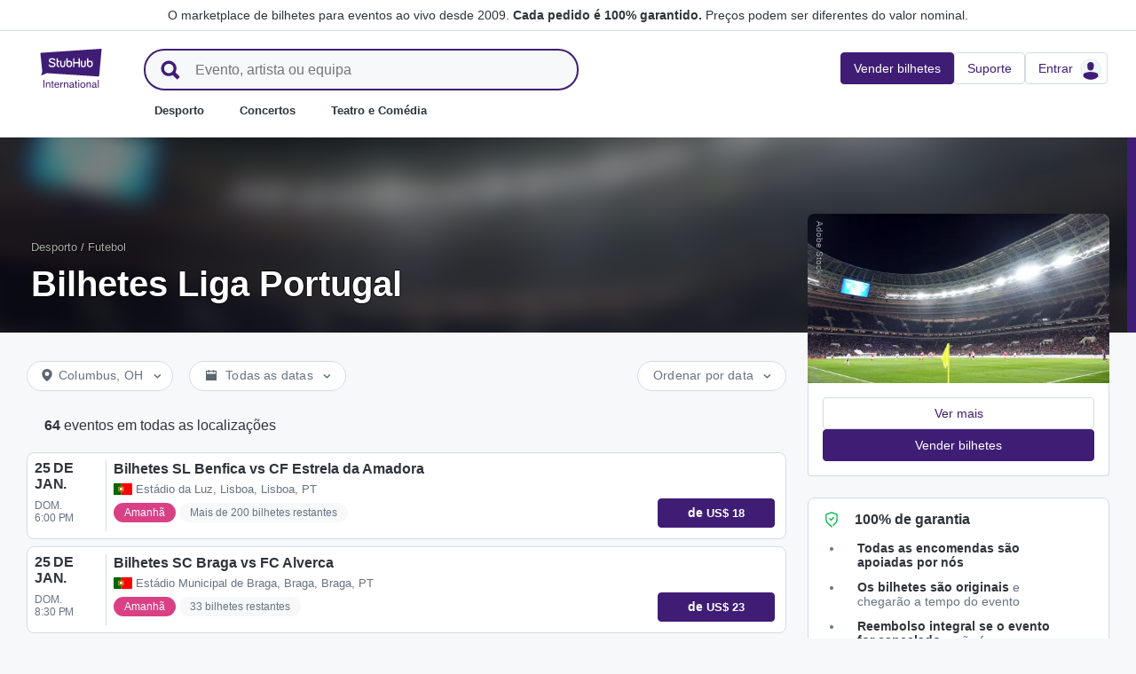

--- FILE ---
content_type: text/html; charset=utf-8
request_url: https://www.stubhub.pt/bilhetes-liga-portugal/grouping/1519193/
body_size: 57105
content:
<!DOCTYPE html>
<html lang="pt-PT">
<head>
    <meta charset="utf-8">
    <meta name="viewport" content="width=device-width, minimum-scale=1.0, initial-scale=1, maximum-scale=1">
<script>(function(){var sh_wc=window.document && window.document.cookie;if(sh_wc){try{var sh_c = [];for(var i = 0; i < sh_c.length; i++) {window.document.cookie = sh_c[i];}}catch(e){}}})()</script><link href="/bfx/static/css/vendors.46589e60.css" type="text/css" rel="stylesheet"></link>
<link href="/bfx/static/css/main.20a53adf.css" type="text/css" rel="stylesheet"></link>
<link href="/bfx/static/css/swi-MerchHeader.82d08dae.css" type="text/css" rel="stylesheet"></link>
<link href="/bfx/static/css/entity.8afd81b4.css" type="text/css" rel="stylesheet"></link>
<link href="/bfx/static/css/swi-FooterNew.4c1a726d.css" type="text/css" rel="stylesheet"></link>
<link href="/bfx/static/css/swi-JumbotronBanner.f4cdc4e5.css" type="text/css" rel="stylesheet"></link>
<link href="/bfx/static/css/812.1c12f328.css" type="text/css" rel="stylesheet"></link>
<link href="/bfx/static/css/swi-eventListPanel.768b438d.css" type="text/css" rel="stylesheet"></link>
<style></style>
<title>Bilhetes Liga Portugal | StubHub Portugal</title>
<meta name="description" content="Os bilhetes Liga Portugal estão já à venda na StubHub Portugal. Esgotaram? Para si não! Compre e venda os seus bilhetes Liga Portugal hoje." /><!-- Canonical and hreflang tags -->
<link rel="canonical" href="https://www.stubhub.pt/bilhetes-liga-portugal/grouping/1519193/" />
<link rel="alternate" hreflang="es-MX" href="https://www.stubhub.mx/entradas-liga-portugal/grouping/1519193/">
<link rel="alternate" hreflang="de-DE" href="https://www.stubhub.de/liga-portugal-tickets/grouping/1519193/">
<link rel="alternate" hreflang="nl-BE" href="https://www.stubhub.be/liga-portugal-tickets/grouping/1519193/">
<link rel="alternate" hreflang="fr-BE" href="https://www.stubhub.be/billets-liga-portugal/fr/grouping/1519193/">
<link rel="alternate" hreflang="pt-PT" href="https://www.stubhub.pt/bilhetes-liga-portugal/grouping/1519193/">
<link rel="alternate" hreflang="fr-LU" href="https://www.stubhub.lu/billets-liga-portugal/grouping/1519193/">
<link rel="alternate" hreflang="de-LU" href="https://www.stubhub.lu/liga-portugal-tickets/de/grouping/1519193/">
<link rel="alternate" hreflang="sv-SE" href="https://www.stubhub.se/biljetter-liga-portugal/grouping/1519193/">
<link rel="alternate" hreflang="cs-CZ" href="https://www.stubhub.cz/vstupenky-na-liga-portugal/grouping/1519193/">
<link rel="alternate" hreflang="en-IE" href="https://www.stubhub.ie/liga-portugal-tickets/grouping/1519193/">
<link rel="alternate" hreflang="es-ES" href="https://www.stubhub.es/entradas-liga-portugal/grouping/1519193/">
<link rel="alternate" hreflang="de-AT" href="https://www.stubhub.co.at/liga-portugal-tickets/grouping/1519193/">
<link rel="alternate" hreflang="fr-FR" href="https://www.stubhub.fr/billets-liga-portugal/grouping/1519193/">
<link rel="alternate" hreflang="nl-NL" href="https://www.stubhub.nl/liga-portugal-tickets/grouping/1519193/">
<link rel="alternate" hreflang="el-GR" href="https://www.stubhub.gr/eisiteria-liga-portugal/grouping/1519193/">
<link rel="alternate" hreflang="it-IT" href="https://www.stubhub.it/biglietti-liga-portugal/grouping/1519193/">
<link rel="alternate" hreflang="en-GB" href="https://www.stubhub.co.uk/liga-portugal-tickets/grouping/1519193/">
<link rel="alternate" hreflang="pl-PL" href="https://www.stubhub.pl/bilety-na-liga-portugal/grouping/1519193/">
<link rel="alternate" hreflang="fi-FI" href="https://www.stubhub.fi/liga-portugal-liput/grouping/1519193/">
<link rel="alternate" hreflang="da-DK" href="https://www.stubhub.dk/liga-portugal-billetter/grouping/1519193/">
<link rel="alternate" hreflang="x-default" href="https://www.stubhub.ie/liga-portugal-tickets/grouping/1519193/">
<!-- OG tags -->
<meta property="fb:app_id" content="237603424586041" />
<meta property="og:title" content="Bilhetes Liga Portugal | StubHub Portugal" />
<meta property="og:description" content="Os bilhetes Liga Portugal estão já à venda na StubHub Portugal. Esgotaram? Para si não! Compre e venda os seus bilhetes Liga Portugal hoje." />
<meta property="og:url" content="https://www.stubhub.pt/bilhetes-liga-portugal/grouping/1519193/" />
<meta property="og:site_name" content="StubHub" />
<meta property="og:locale" content="en-us" />
<meta property="og:type" content="website" />
<meta property="og:image" content="https://media.stubcloudstatic.com/stubhub-ithaca-product/image/upload/unifiedLogo/logo_og_image.png" />
<!-- App Links -->
<meta property="al:ios:url" content="stubhub://stubhub.pt/?grouping_id&#x3D;1519193&OSID=AppLinks:Grouping" />
<meta property="al:ios:app_store_id" content="1558671441" />
<meta property="al:ios:app_name" content="StubHub" />
<meta property="al:android:url" content="stubhub://stubhub.pt/?grouping_id&#x3D;1519193&OSID=AppLinks:Grouping" />
<meta property="al:android:package" content="com.ticketbis.stubhub" />
<meta property="al:android:app_name" content="StubHub" />
<meta property="branch:deeplink:$deeplink_path" content="stubhub://stubhub.pt/?grouping_id&#x3D;1519193&OSID=AppLinks:Grouping" />
<!-- Twitter cards -->
<meta name="twitter:title" content="Bilhetes Liga Portugal | StubHub Portugal" />
<meta name="twitter:description" content="Os bilhetes Liga Portugal estão já à venda na StubHub Portugal. Esgotaram? Para si não! Compre e venda os seus bilhetes Liga Portugal hoje." />
<meta name="twitter:card" content="summary" />
<meta name="twitter:site" content="@StubHub" />
<meta name="twitter:app:name:iphone" content="StubHub" />
<meta name="twitter:app:name:ipad" content="StubHub" />
<meta name="twitter:app:name:googleplay" content="StubHub" />
<meta name="twitter:app:id:iphone" content="id1558671441" />
<meta name="twitter:app:id:ipad" content="id1558671441" />
<meta name="twitter:app:id:googleplay" content="com.ticketbis.stubhub" />
<meta name="twitter:app:url:iphone" content="stubhub://stubhub.pt/?grouping_id&#x3D;1519193&GCID=Twitter:Cards:Grouping" />
<meta name="twitter:app:url:ipad" content="stubhub://stubhub.pt/?grouping_id&#x3D;1519193&GCID=Twitter:Cards:Grouping" />
<meta name="twitter:app:url:googleplay" content="stubhub://stubhub.pt/?grouping_id&#x3D;1519193&GCID=Twitter:Cards:Grouping" />
<meta property="twitter:image" content="https://media.stubcloudstatic.com/stubhub-ithaca-product/image/upload/unifiedLogo/logo_og_image.png" />
<script>try{window.__MESSAGES__ = {"Breadcrumbs.home":"Casa","Browse.RelatedArtists.concert.title":"Artistas populares perto de você","Browse.RelatedArtists.sport.title":"Equipas semelhantes","BuildYourOrder.checkoutText":"Comprar agora","BuildYourOrder.each":"cada","buy.react-trust-messaging.paymentMethods.title":"Pagar com:","byo.fullfillment.notFound":"As informações de entrega não estão disponíveis neste momento","byo.importantNote.guarantee":"Garantia FanProtect® da StubHub","byo.importantNote.instruction":"Tenha em atenção que o seu bilhete poderá não ser válido para entrada no evento. {legalLink} protege-o se tentar entrada e for recusado no local do evento devido ao seu bilhete ser cancelado ou inválido.","byo.importantNote.title":"Aviso importante","byo.ticket.seller":"O vendedor destes bilhetes é um comerciante: {trader}","BYOB.viewApproximate":"A vista é aproximada","BYOB.ViewFromSeat":"Vista a partir do lugar","CategoryPage.Banner.Concerts.Title":"Bilhetes para concertos","CategoryPage.Banner.Default.Title":"Bilhetes","CategoryPage.Banner.Sports.Title":"Bilhetes para desporto","CategoryPage.Banner.Theater.Title":"Bilhetes para teatro e comédia","CBTModule.label.button":"Leve-me lá!","CBTModule.label.description":"Pode ser útil verificar stubhub.ie, que tem todo o nosso catálogo global de eventos. Como esse site é regido pela legislação irlandesa, certas funcionalidades que pode estar habituado(a) a ver aqui podem não estar disponíveis.","CBTModule.label.title":"Não encontra o evento que procura?","CBTModule.modal.button.continue":"Continuar","CBTModule.modal.button.go":"Ir agora","CBTModule.modal.button.stay":"Ficar aqui","CBTModule.modal.description.globalSite":"Este evento está alojado no nosso site global: stubhub.ie.","CBTModule.modal.description.legal":"Como esse site é regido pela legislação irlandesa, certas funcionalidades que pode estar habituado(a) a ver aqui podem não estar disponíveis.","CBTModule.modal.description.redirection":"Será redirecionado(a) automaticamente dentro de {seconds, plural,=0 {0 segundos} one {1 segundo} other {# segundos}}.","CBTModule.modal.title":"Vai viajar! Que emocionante","ChildSEOLinks.EmptyLinksText":"Lamentamos, neste momento, não temos categorias anunciadas.","City.venueCard.events.viewAll":"Ver tudo","Citypage.ChildSEOLinks.Venue.Title":"Principais locais em {cityName}","CityPage.Concerts.Subgenre.concerts":"Concertos","CityPage.Concerts.Subgenre.Country":"Country","CityPage.Concerts.Subgenre.festivals":"Festivais","CityPage.Concerts.Subgenre.hiphop":"Hip-Hop","CityPage.Concerts.Subgenre.pop":"Pop","CityPage.Concerts.Subgenre.rnb":"R&B","CityPage.Concerts.Subgenre.rock":"Rock","CityPage.EmptyContent.findnothing":"Ups, não encontrámos nada!","CityPage.EmptyContent.trydiff":"Tente utilizar intervalos de datas diferentes para encontrar eventos em {cityName}.","Citypage.GenreModule.Concerts.Title":"Concertos em {cityName}","Citypage.GenreModule.Sports.Title":"Desporto em {cityName}","Citypage.GenreModule.TheaterComedy.Title":"Teatro e comédia em {cityName}","CityPage.Sports.Subgenre.mlb":"MLB","CityPage.Sports.Subgenre.more":"Mais","CityPage.Sports.Subgenre.motorsports":"Desportos motorizados","CityPage.Sports.Subgenre.nba":"NBA","CityPage.Sports.Subgenre.ncaabasketball":"NCAA Basketball","CityPage.Sports.Subgenre.ncaafootball":"NCAA Football","CityPage.Sports.Subgenre.nfl":"NFL","CityPage.Sports.Subgenre.nhl":"NHL","CityPage.Sports.Subgenre.sports":"Desporto","Citypage.State.Concerts":"Concertos","Citypage.State.Sports":"Desporto","Citypage.State.Theater":"Teatro","Citypage.SubGenreModule.NothingFound.SubTitle":"Tente outra categoria ou intervalo de datas.","Citypage.SubGenreModule.NothingFound.Title":"Não encontrámos nada","CityPage.Theater.Subgenre.comedy":"Comédia","CityPage.Theater.Subgenre.family":"Família","CityPage.Theater.Subgenre.more":"Mais","CityPage.Theater.Subgenre.musicals":"Musicais","CityPage.Theater.Subgenre.plays":"Peças","CityPage.Theater.Subgenre.theater":"Teatro","common.moreInfo.trustMessage.fanProtect.info":"Compre e venda com segurança. Cada encomenda é 100% garantida. {legalLink}","common.moreInfo.trustMessage.fanProtect.link":"Aplicam-se restrições.","common.moreInfo.trustMessage.fanProtect.title":"FanProtect","common.moreInfo.trustMessage.fanProtect.warranty":"Concedemos-lhe uma garantia FanProtect para o produto oferecido. Concedemos-lhe uma garantia de falha, além dos direitos legais de defeito perante o vendedor.","common.moreInfo.trustMessage.fanProtect.warranty.address":"Ticketbis S.L. Gran Vía 45, Planta 7 48011 Vizcaya (Bilbao) Espanha - {email}","common.moreInfo.trustMessage.fanProtect.warranty.claim":"Em caso de uma reclamação de garantia, contacte-nos como fiador:","common.moreInfo.trustMessage.fanProtect.warranty.contract":"A StubHub International atua apenas como operadora de plataforma de mercado. Portanto, as obrigações de adquirir e entregar o artigo comprado decorrentes da celebração do contrato de compra afetam apenas o fornecedor externo privado e não podem ser imputadas diretamente à StubHub International. A StubHub International só será responsável perante o comprador pelas obrigações assumidas no âmbito do FanProtect.","common.moreInfo.trustMessage.fanProtect.warranty.contract.summary":"Com a celebração do contrato de compra, é firmado um contrato entre o comprador e o vendedor privado externo.","common.moreInfo.trustMessage.fanProtect.warranty.rights":"Consequentemente, quaisquer direitos de garantia estatutários existentes contra nós permanecem inalterados por esta promessa de garantia.","common.moreInfo.trustMessage.fanProtect.warranty.rights.summary":"Esta garantia do revendedor não limita os seus direitos legais no caso de defeitos decorrentes do contrato celebrado e pode ser reivindicada por si gratuitamente.","common.moreInfo.trustMessage.fanProtect.warranty.title":"Nota","common.moreInfo.trustMessage.verisign.info":"Utilizamos tecnologia de segurança SSL para proteger todas as informações pessoais.","common.moreInfo.trustMessage.verisign.title":"Pagamento seguro","Component.GenrePerformers.NotFound.Description":"Tente utilizar intervalos de datas ou locais diferentes.","Component.GenrePerformers.NotFound.NoResults":"Sem resultados para:","Component.GenrePerformers.NotFound.ResultDetails":"{genreName} num raio de {radius} quilómetros de {geoName} {dateKey, select, today {para hoje} thisWeekend {para este fim de semana} thisMonth {para este mês} chooseDate {a {date}} other {em qualquer data}}","Component.GenrePerformers.NotFound.ResultDetailsNoGeo":"{genreName} {dateKey, select, today {para hoje} thisWeekend {para este fim de semana} thisMonth {para este mês} chooseDate {a {date}} other {em qualquer data}}","Component.GenrePerformers.NotFound.Title":"Ups! Não encontrámos nada.","Component.GenrePerformers.NotFound.TryAnother":"Tente outra localização, data ou categoria.","Component.GenrePerformers.NotFound.UpdateLocation":"Atualizar a localização","Concert.PageTitle":"Concertos e festivais perto de si","Concert.PopularTitle":"Festivais e concertos populares","CookieModal.AcceptBtn":"Aceitar todo","CookieModal.ConfirmBtn":"Confirmar as minhas preferências","CookieModal.CookieLink":"política de cookies","CookieModal.DescriptionMSG":"Para oferecer a melhor experiência possível, a StubHub International usa cookies para permitir a funcionalidade do site, analisar o desempenho do site e fornecer conteúdo mais relevante para si. Ao clicar em \"Aceitar todos os cookies\", concorda com o armazenamento de cookies no seu dispositivo para estas finalidades. Para mais informações, consulte a nossa <a>política de cookies</a>.","CookieModal.DescriptionTitle":"Preocupamo-nos com a sua privacidade","CookieModal.Essential_cookies":"Cookies essenciais","CookieModal.Essential_cookies.description":"Estes cookies são necessários para o funcionamento do site e não podem ser desativados nos nossos sistemas. Normalmente, são aplicados apenas em resposta a ações levadas a cabo por si e que correspondem a uma solicitação de serviços, tais como definir as suas preferências de privacidade, iniciar sessão ou preencher formulários. Pode definir o seu navegador para bloquear ou apresentar um alerta sobre estes cookies, mas, nesse caso, algumas partes do site não funcionarão. Estes cookies não armazenam qualquer informação de identificação pessoal.","CookieModal.IsActive":"Permitir","CookieModal.IsMandatory":"Sempre ativos","CookieModal.ManagementTitle":"Configuração de preferências","CookieModal.ManagemetBtn":"Gerir a sua configuração","CookieModal.Marketing_cookies":"Cookies de marketing","CookieModal.Marketing_cookies.description":"Estes cookies monitorizam a sua atividade no site para medir o desempenho das nossas campanhas de marketing e para nos ajudar a fornecer comunicações de marketing mais relevantes, como publicidade baseada na Internet, redirecionamento e anúncios de redes sociais. Para fazer isso, estes cookies partilham alguns dos seus dados pessoais com terceiros, como o Google Ads, o Meta Ads e o TradeDoubler.","CookieModal.Performance_cookies":"Cookies de desempenho","CookieModal.Performance_cookies.description":"Estes cookies permitem-nos contar visitas e fontes de tráfego de modo a podermos medir e melhorar o desempenho do nosso site. Ajudam-nos a saber quais as páginas mais e menos populares e a ver o modo como os visitantes se movimentam pelo site. Todas as informações recolhidas por estes cookies são agregadas e, como tal, anónimas. Se não permitir estes cookies, não saberemos quando visitou o nosso site e não poderemos monitorizar o seu desempenho.","CookieModal.RejectBtn":"Rejeitar todos","CurrencySelector.currencyName.AUD":"Dólar australiano","CurrencySelector.currencyName.BRL":"Real brasileiro","CurrencySelector.currencyName.CAD":"Dólar canadiano","CurrencySelector.currencyName.CNY":"Yuan Renminbi chinês","CurrencySelector.currencyName.CZK":"Coroa checa","CurrencySelector.currencyName.DKK":"Coroa dinamarquesa","CurrencySelector.currencyName.EUR":"Euro","CurrencySelector.currencyName.GBP":"Libra esterlina","CurrencySelector.currencyName.HKD":"Dólar de Hong Kong","CurrencySelector.currencyName.JPY":"Yen japonês","CurrencySelector.currencyName.KRW":"Won coreano","CurrencySelector.currencyName.MXN":"Peso mexicano","CurrencySelector.currencyName.PLN":"Zloty polaco","CurrencySelector.currencyName.SEK":"Coroa sueca","CurrencySelector.currencyName.TRY":"Lira turca","CurrencySelector.currencyName.TWD":"Novo dólar de Taiwan","CurrencySelector.currencyName.USD":"Dólar americano","DateFilter.AllDates":"Todas as datas","DateFilter.AltAllDates":"Todas as datas","DateFilter.AltChooseDate":"Datas personalizadas","DateFilter.AltThisMonth":"Este mês","DateFilter.AltThisWeekend":"Este fim de semana","DateFilter.AltToday":"Hoje","DateFilter.AltWhen":"Selecione as datas","DateFilter.ChooseDate":"Escolha a data.","DateFilter.ThisMonth":"Este mês","DateFilter.ThisWeekend":"Este fim-de-semana","DateFilter.Today":"Hoje","DateFilter.When":"Quando","DatePicker.from":"Desde","DatePicker.header":"Selecione o intervalo de datas","DatePicker.header_single":"Selecionar data","DatePicker.to":"Até","DeliveryName.electronic":"Eletrônico","DeliveryName.mobileTicket":"Bilhete móvel","DeliveryName.mobileTransfer":"Transferência móvel","DeliveryName.print":"Papel","DisclosureCategory.connected.description":"Vendedor ligado","DisclosureCategory.generic.description":"Aplicam-se restrições ou limitações","DisclosureCategory.highlights.description":"Características adicionais do bilhete disponíveis","Email.buttonvalue":"Junte-se à lista","Email.disclaimer":"Pode cancelar a subscrição a qualquer momento utilizando o link nos nossos e-mails. Leia o nosso <link>Aviso de Privacidade</link> para obter mais detalhes.","Email.errormessage":"Introduza um endereço de e-mail válido","Email.heading":"Registe-se para receber as últimas atualizações, ofertas exclusivas e muito mais!","Email.placeholder":"Endereço de e-mail","Email.successheading":"Boom. Já está. Lembre-se de nos adicionar à sua lista de remetentes seguros para estar sempre atualizado.","EntitiesSeoLinks.title.CATEGORY":"Categorias","EntitiesSeoLinks.title.GROUPING":"Agrupamentos","EntitiesSeoLinks.title.PERFORMER":"Artistas","EntitySideRailDetails.seeMore":"Ver mais","EntitySideRailDetails.sell-tickets":"Vender bilhetes","error.handling.page.browse":"Procure outros bilhetes","error.handling.page.first.msg":"Ups! Ocorreu um problema e, de momento, estes bilhetes não estão disponíveis.","error.handling.page.go.back":"Voltar aos bilhetes","ErrorPanel.defaultMessages.buttonRedirect":"Vamos sair daqui","ErrorPanel.defaultMessages.buttonRefresh":"Vamos atualizar","ErrorPanel.defaultMessages.header":"Ups!","ErrorPanel.defaultMessages.paragraph":"Ocorreu algum problema.{linebreak}Tente novamente ou volte mais tarde.{errorType}","ErrorPanel.defaultMessages.subheader":"Isto não está certo","ErrorPanel.genericMessages.error":"Tipo de erro: {errorCode}","event-royal.react-build-your-order.back-to-tickets":"Voltar aos bilhetes","event-royal.react-build-your-order.delivery.info":"Hoje","event-royal.react-build-your-order.priceHeader":"Irá pagar","event-royal.react-build-your-order.ticketqty":"{quantity} {quantity, plural, one {bilhete} other {bilhetes}}","event-royal.react-dropdown.header":"Quantidade","event-royal.react-ticket-list-panel.ticketqty":"{ticketCount} {ticketCount, plural, one {bilhete} other {bilhetes}}","event.filter.bottom.filter":"Filtros","event.header.title":"Bilhetes {content}","EventCard.Price.From":"desde {minPrice}","EventDetailInfo.at":"em","EventDetailInfo.TBD":"a definir","EventItem.priceFrom":"de","EventItem.seePrices":"Ver preços","EventItem.ticketsLeft":"{totalTickets, plural, =0 {Não temos bilhetes disponíveis. Volte mais tarde} one {# bilhete disponível no nosso site} other {# bilhetes disponíveis no nosso site}}","EventItem.TimeTBD":"a definir","EventList.loading":"A carregar","EventList.seeMore":"Ver mais eventos","EventSeatFeatures.aisle":"Corredor","EventSeatFeatures.excludeObstructedView":"Excluir vista obstruída","EventSeatFeatures.parkingPassIncluded":"Passe de estacionamento incluído","EventSeatFeatures.wheelChairAccessible":"Acessível a cadeiras de rodas","EventSorter.Date":"Data","EventSorter.Distance":"Distância","EventSorter.Popular":"Popular","EventSorter.Price":"Preço","EventSorter.TitleDate":"Ordenar por data","EventSorter.TitleDistance":"Ordenar por distância","EventSorter.TitlePopular":"Ordenar por popular","EventSorter.TitlePrice":"Ordenar por preço","expiredevent.event.btnmsg":"Ver outras datas","expiredevent.event.message":"Lamentamos, mas já não existem bilhetes disponíveis para este evento","FilterFooter.IfNoTotalTicketsLabel":"Ver 0 bilhete","FilterFooter.IfTotalTicketsLabel":"Ver {totTickets, plural, one {# bilhete} other {# bilhetes}}","Footer.copyright.new":"© 2000-{year} StubHub. Todos os direitos reservados. A utilização deste site implica a aceitação dos nossos {linkFirst}. Está a comprar bilhetes a um terceiro; a StubHub não é o vendedor de bilhetes. Os preços são definidos pelos vendedores e podem estar acima do valor nominal. {linkSecond}","Footer.copyright.new.link.first":"<uaLink>Acordo de utilização</uaLink>, <pnLink>Aviso de Privacidade</pnLink> e <cnLink>Aviso de Cookies</cnLink>","Footer.copyright.new.link.second":"Notificações de alterações ao contrato do utilizador","Footer.copyrigth.extra":"@@@ @@@","Footer.domain.AT":"Áustria","Footer.domain.BE":"Bélgica","Footer.domain.CA":"Canadá","Footer.domain.CZ":"República Checa","Footer.domain.DE":"Alemanha","Footer.domain.DK":"Dinamarca","Footer.domain.ES":"Espanha","Footer.domain.FI":"Finlândia","Footer.domain.FR":"França","Footer.domain.GB":"Reino Unido","Footer.domain.GR":"Grécia","Footer.domain.IE":"República da Irlanda","Footer.domain.IT":"Itália","Footer.domain.LU":"Luxemburgo","Footer.domain.MX":"México","Footer.domain.NL":"Países Baixos","Footer.domain.PL":"Polónia","Footer.domain.PT":"Portugal","Footer.domain.SE":"Suécia","Footer.domain.US":"Estados Unidos","Footer.downloadAndroidApp":"OBTENHA-A NO Google Play","Footer.downloadIOSApp":"Descarregar na App Store","Footer.link.about-us":"Sobre nós","Footer.link.advantage":"A garantia StubHub","Footer.link.affiliates":"Empresas afiliadas","Footer.link.careers":"Carreiras","Footer.link.contact-us":"Contacte","Footer.link.cs":"Centro de ajuda","Footer.link.developers":"Para programadores","Footer.link.ethics-compliance":"Ética e conformidade","Footer.link.events-by-venue":"Principais cidades","Footer.link.impressum":"Impressão","Footer.link.legal":"Termos, privacidade e cookies","Footer.link.notifications":"Notificações","Footer.link.partners":"Parceiros","Footer.link.restrictions":"Restrições","Footer.link.student-discount":"Desconto para estudante","Footer.linkTitle.countries":"Eventos ao vivo em todo o mundo","Footer.linkTitle.ourCompany":"A nossa empresa","Footer.linkTitle.questions":"Tem alguma questão?","Footer.trust-safety-confidence":"Compre e venda bilhetes com segurança","Footer.trust-safety-guarantee":"Cada encomenda é 100% garantida","Footer.trust-safety-guarantee-uk":"Cada pedido está 100% garantido. Aplicam-se <a>restrições</a>.","Footer.trust-safety-service":"O apoio ao cliente o acompanhará até ao seu lugar","General.PageTitle":"Eventos ao vivo perto de si","General.PopularTitle":"Eventos ao vivo populares","GeneralAdmissionBanner.header":"Evento de entrada geral","GeneralAdmissionBanner.text":"Todos os bilhetes dão acesso a quaisquer zonas com lugares sentados ou de pé disponíveis. Não existe lugar atribuído.","GenreModule.loadMore.loading":"A carregar","GeoFilter.AddLocation":"Defina a localização","GeoFilter.AllLocation":"Todos os locais","GeoFilter.CurrentLocation":"Localização atual","GeoFilter.FindEvents":"Encontrar eventos perto de si","GeoFilter.NotIn":"Excluir","GeoFilter.RetrievingLocation":"A obter a sua localização...","GeoFilter.SearchInputPlaceHolder":"Buscar por cidade","GeoFilter.UpdateLocation":"Atualizar a localização","guarantee.back_order":"<strong>Todas as encomendas são apoiadas por nós</strong>","guarantee.customer_service":"<strong>Apoio ao cliente em todas as etapas</strong> até chegar ao seu lugar","guarantee.refund":"<strong>Reembolso integral se o evento for cancelado</strong> e não for reagendado","guarantee.tickets_original":"<strong>Os bilhetes são originais</strong> e chegarão a tempo do evento","guarantee.title":"100% de garantia","Header.google.sem.message":"O marketplace de bilhetes para eventos ao vivo desde 2009. {link} Preços podem ser diferentes do valor nominal.","Header.google.sem.message.link":"Cada pedido é 100% garantido.","Header.menu.activity-feed":"Atividade","Header.menu.cities":"Principais cidades","Header.menu.comedy":"Comédia","Header.menu.concerts":"Concertos","Header.menu.contact-us":"Contacte-nos","Header.menu.find-events":"Procurar eventos","Header.menu.friends":"Amigos","Header.menu.gift-codes":"Carteira StubHub","Header.menu.have-questions":"Tem alguma questão?","Header.menu.help":"Ajuda","Header.menu.help-center":"Centro de atendimento","Header.menu.help-topics":"Tópicos da ajuda","Header.menu.holiday":"Feriado","Header.menu.inbenta":"Chat","Header.menu.listings":"Os meus Anúncios","Header.menu.logout":"Terminar sessão","Header.menu.menu":"Menu","Header.menu.menu-account":"Conta do menu","Header.menu.menu-category":"Categoria do menu","Header.menu.menu-help":"Ajuda do menu","Header.menu.menu.toggle":"Fechar","Header.menu.my-account":"A minha conta","Header.menu.my-hub":"A minha conta","Header.menu.my-profile":"Entrar","Header.menu.my-profile.signedin":"Perfil","Header.menu.my-rewards":"Carteira StubHub","Header.menu.my-tickets":"Os meus bilhetes","Header.menu.nhl":"NHL","Header.menu.notifications":"Notificações","Header.menu.orders":"Pedidos","Header.menu.payments":"Pagamentos","Header.menu.profile":"Perfil","Header.menu.promo-codes":"Códigos promocionais","Header.menu.sales":"As minhas Vendas","Header.menu.search":"Pesquisar","Header.menu.sell":"Vender bilhetes","Header.menu.sell-tickets":"Vender bilhetes","Header.menu.settings":"Configurações","Header.menu.sign-in":"Entrar","Header.menu.soccer":"Futebol","Header.menu.sports":"Desporto","Header.menu.support":"Suporte","Header.menu.theater":"Teatro","Header.menu.theater-comedy":"Teatro e Comédia","Header.menu.vip":"VIP","Header.menu.webphone":"Comprar pelo telefone","Header.menu.world-cup-2026":"Copa do Mundo 2026","HeroHeader.tickets.title":"{nestedSubHeading} {heading}","Homepage.GenreModule.Concerts.Title":"Concertos","Homepage.GenreModule.Sports.Title":"Desporto","Homepage.GenreModule.Theater.Title":"Teatro e comédia","ImportantInfoModal.button":"OK, entendi","InterceptModal.canadaOption":"StubHub Canadá","InterceptModal.subtitle":"Onde gostaria de ver eventos ao vivo?","InterceptModal.title":"Parece que está localizado no Canadá","InterceptModal.usOption":"StubHub EUA","Internal.SEO.Venue.Concert.Title":"Locais de eventos da digressão {entityName}","Internal.SEO.Venue.Default.Title":"Locais de eventos","Internal.SEO.Venue.Group.Title":"Locais de {entityName}","Internal.SEO.Venue.Sports.Title":"Locais de eventos de {entityName}","Internal.SEO.Venue.Theater.Title":"Locais de eventos para {entityName}","jumbotron.banner.heading.geography":"Eventos em {heading}","jumbotron.banner.heading.venue":"Eventos em {heading}","LegalMessage.prices.excludeEstimatedFees":"Preços excluem taxas estimadas.","LegalMessage.prices.excludeFees":"Preços excluem taxas.","LegalMessage.prices.FaceValue":"Valor nominal: {amount} por bilhete.","LegalMessage.prices.includeEstimatedFees":"Preços incluem taxas estimadas.","LegalMessage.prices.includeFees":"Preços incluem taxas.","LegalMessage.prices.includeVAT":"Preços incluem IVA.","LegalMessage.prices.NoFaceValue":"O valor nominal não foi fornecido pelo vendedor.","LegalMessage.prices.nonOfficialSeller":"Salvo indicação em contrário, o vendedor não é um revendedor oficial do organizador do evento.","LegalMessage.prices.setBySeller":"Os preços são definidos pelos vendedores.","LegalMessage.prices.SeveralFaceValue":"Valor nominal:","LegalMessage.prices.title":"Preços","LegalMessage.prices.varyFaceValue":"Preços podem ser diferentes do valor nominal.","ListingsFilter.mapFilters":"Opções do mapa de lugares","ListingsFilter.mapFilters.Multi_Selection":"Permitir seleção múltipla","ListingsFilter.mapFilters.Select_By_Section":"Selecionar por setores","ListingsFilter.mapFilters.Select_By_Zone":"Selecionar por zona","ListingsFilter.popularfilters":"Filtros populares","ListingsFilter.pricePerTicketHeader":"Preço por bilhete","ListingsFilter.resetFilters":"Limpar filtros","ListingsFilter.seatFeaturesHeader":"Características","ListingsFilter.seatFeaturesHeader.numberOfTickets":"Número de bilhetes","ListingsFilter.SortBy.Status.bestSeats":"Melhores Assentos","ListingsFilter.SortBy.Status.bestValue":"Melhor custo-beneficio","ListingsFilter.SortBy.Status.lowestPrice":"Preço mais baixo","ListingsFilter.SortBy.Status.row":"Fila","ListingsFilter.sortByHeader":"Ordenar por","ListingsFilter.ticketType.instant":"Disponível dentro de segundos","ListingsFilter.ticketType.mobile":"Telemóvel","ListingsFilter.ticketType.mobileTransfer":"Transferência móvel","ListingsFilter.ticketType.physical":"Físicos","ListingsFilter.ticketType.printAtHome":"Imprimir em casa","ListingsFilter.ticketTypeHeader":"Tipo de bilhete","LoadMore.text":"Ver mais eventos","LoadMoreButton.text":"Ver mais","LocalDeliveryNote.message":"Estes bilhetes têm de ser enviados para um endereço no mesmo país do evento. Se não conseguir fornecer um endereço de entrega local, escolha bilhetes diferentes.","LocalDeliveryNote.title":"Morada de entrega local obrigatória","LocalizationPicker.searchBar.currency.placeholder":"Escreva aqui para pesquisar a sua moeda","LocalizationPicker.searchBar.default.placeholder":"Escreva para pesquisar","LocalizationPicker.searchBar.language.placeholder":"Escreva aqui o seu idioma","LocalizationSelector.currencies.none":"Moeda do evento","Logo.AltText":"StubHub – onde os fãs compram e vendem bilhetes","map.tooltip.{section}.row.{row}":"{section}, Fila {row}","map.tooltip.row":"Desde","map.tooltip.row.{row}":"Fila {row}","map.tooltip.seat":"Lugares","MapboxTooltipContinue.ContinueText":"Continuar","NearbyCities.title":"Cidades perto de {entityName}","NearbyVenues.title":"Locais de eventos perto de {entityName}","NoTicketsForEvent.event.bottomcontent":"Ou se por qualquer motivo não puder assistir ao evento...","NoTicketsForEvent.event.header":"Não há bilhetes... e agora?","NoTicketsForEvent.event.seeyourtickets":"Venda os seus bilhetes","NoTicketsForEvent.event.topcontent":"De momento, não existem bilhetes disponíveis para este evento. Volte brevemente!","NoTicketsForEvent.event.upcomingeventsbutton":"Ver todos os próximos eventos","NoTicketsForEvent.event.upcomingeventtext":"Interessado noutras opções? Veja o que temos disponível.","NoTicketsForFilter.event.filtercontent":"Ainda há bilhetes disponíveis! Atualize os seus critérios de filtro e tente novamente.","NoTicketsForFilter.event.header":"Não há bilhetes que correspondam aos seus filtros.","NoTicketsForFilter.event.resetfilters":"Ver todos os bilhetes","Partner.SubHeading.Text":"Bilhetes","Partner.Tabs.CalendarView":"Vista do calendário","Partner.Tabs.ListView":"Vista de lista","Performer.events.all.location":"{numFound, plural, =0 {Nenhum evento} one {<strong>#</strong> evento} other {<strong>#</strong> eventos}} em todas as localizações","Performer.events.near.location":"{numFound, plural, =0 {Nenhum evento} one {<strong>#</strong> evento} other {<strong>#</strong> eventos}} perto de <strong>{name}</strong>","price.unit":"cada","PricePerTicket.priceWithFeeTxt":"Mostrar preços com taxas estimadas","RecentlyViewed.EntityCard.title":"Visualizados recentemente","row.generalAdmission":"Entrada Geral","RoyalTicketListPanel.fastdelivery":"Entrega Rápida","RoyalTicketListPanel.fastDeliveryTooltip":"Bilhetes eletrónicos com entrega rápida","RoyalTicketListPanel.instantDeliveryTooltip":"Pronto em minutos após o seu pedido","RoyalTicketListPanel.instantdownload":"Transferência imediata","RoyalTicketListPanel.myListing":"O meu anúncio","RoyalTicketListPanel.VFS":"Ver a partir do setor {section}","RoyalTicketListPanel.viphospitality":"Hospitalidade VIP","Search.Input.placeholder":"Evento, artista ou equipa","Search.Input.title":"Entrada de busca","Search.Result.ARTISTS":"Artistas","Search.Result.EVENTS":"Eventos","Search.Result.POPULAR_SEARCHES":"Pesquisas populares","Search.Result.SeeAllAbout":"Ver todos os resultados de {term}","Search.Result.TEAM":"Equipa","Search.Result.upcomingevents":"Próximos eventos","Search.Result.VENUES":"Locais","Search.Results.MoreEvents":"Mais eventos","Search.SearchResultTitle.AllLocations":"{numFound, plural, =0 {Nenhum resultado} one {<strong>#</strong> resultado} other {<strong>#</strong> resultados}} para \"{term}\" em todas as localizações","Search.SearchResultTitle.AtLocal":"{numFound, plural, =0 {Nenhum resultado} one {<strong>#</strong> resultado} other {<strong>#</strong> resultados}} para \"{term}\" perto de <strong>{name}</strong>","Search.SearchResultTitle.OtherAreas":"{numFound, plural, =0 {Nenhum resultado} one {<strong>#</strong> resultado} other {<strong>#</strong> resultados}} para \"{term}\" em outras áreas","Search.SuggestedSpelling.SearchForTerm":"Pesquisar antes por {searchTerm}","Search.SuggestedSpelling.SuggestedSpelling":"Quis dizer {suggestedSearchTerm}?","SearchNoResultsPanel.message":"Neste momento, não existem eventos previstos.","SearchNoResultsPanel.title":"Nenhum evento","seat.generalAdmission":"Entrada Geral","SeatFeature.aisle":"Corredor","SeatMapToolTip.checkoutText":"Finalizar compra","SectionRowSeat.pairedTicketsBody":"Apenas pares de assentos estarão juntos. Se você comprar um número ímpar de bilhetes, uma pessoa se sentará separadamente no setor ou zona escolhida.","SectionRowSeat.pairedTicketsTitle":"Bilhetes emparelhados","SectionRowSeat.rangeInformedAll":"Irá ter os {quantity} assentos consecutivos no intervalo","SectionRowSeat.rangeInformedBetween":"Irá ter {quantity} assentos juntos, a começar pelo número mais baixo disponível no intervalo","SectionRowSeat.rangeInformedOne":"Irá ter 1 assento, a começar pelo número mais baixo disponível no intervalo","SectionRowSeat.rangeNotInformed":"{quantity, plural,=0{}one{Seu assento será impresso}other{Seus assentos ficarão juntos e serão impressos} } {quantity, plural,=0{}one{no bilhete}other{nos bilhetes}}","SectionRowSeat.row":"Fila","SectionRowSeat.seats":"Lugares","SectionRowSeat.singleNotInformed":"O seu assento será impresso no bilhete","SectionRowSeat.singleTicketsBody":"Os seus assentos estarão no setor ou zona escolhida, mas não estarão ao lado um do outro.","SectionRowSeat.singleTicketsTitle":"Bilhete único","SectionRowSeatGA.section":"Entrada geral","secure-payment-card.subtitle":"Aceitamos os métodos de pagamento mais seguros","secure-payment-card.title":"Pagamento seguro","SEO.description":"Compre e venda bilhetes para eventos desportivos, concertos, teatro e bilhetes para a Broadway na StubHub!","SEO.title":"Compre bilhetes para eventos desportivos, concertos e teatro na StubHub!","SeoBottomContent.BackToTop":"Voltar ao início","SeoBottomContent.ReadMore":"Saber mais","Sort.date":"Data","Sort.distance":"Distância","Sort.popular":"Populares","Sort.price":"Preço","Sport.PageTitle":"Eventos desportivos perto de si","Sport.PopularTitle":"Eventos desportivos populares","StoreConfigModal.advisory.charge":"Será sempre cobrado na moeda original do evento, que pode ser vista durante a finalização da compra ou desativando esta funcionalidade.","StoreConfigModal.advisory.description":"Os preços serão convertidos para a sua seleção apenas para fins informativos.","StoreConfigModal.currencies.none":"Moeda do evento (sem conversão de preços)","StoreConfigModal.input.currencies":"Moedas","StoreConfigModal.input.language":"Idioma","StoreConfigModal.save":"Guardar","StoreConfigModal.subtitle.both":"Escolha o seu idioma e moeda preferidos","StoreConfigModal.subtitle.currency":"Escolha a sua moeda preferida","StoreConfigModal.subtitle.locale":"Escolha o seu idioma preferido","StoreConfigModal.title":"Configure a sua loja","StoreSelectorModal.subtitle":"A sua conta StubHub, incluindo as suas vendas e compras atuais, é partilhada em todas as lojas.","StoreSelectorModal.title":"Escolha a sua loja favorita","Theater.PageTitle":"Eventos culturais ao vivo perto de si","Theater.PopularTitle":"Eventos de teatro e comédia populares","ticket.listIcons.accesibility":"Lugares acessíveis","ticket.listIcons.aislee":"Lugar no corredor","ticket.listIcons.obstructed":"Vista obstruída","ticket.listIcons.parking":"Passe de estacionamento","ticket.listIcons.partner":"Bilhetes de parceiros","ticket.listIcons.restaurant":"Comida e bebidas","ticket.listIcons.trader":"O vendedor é um comerciante","ticket.listIcons.vip":"VIP","TicketList.price.each":"cada","TicketTypeSection.availableWithinMinutes":"Entrega instantânea","urgency.onSale":"Recentemente à venda","urgency.ticketsAvailable":"{totalTickets, plural, =0 {Não existem bilhetes disponíveis} one {Um bilhete disponível} other {# bilhetes disponíveis}}","urgency.ticketsAvailable.many":"Mais de 200 bilhetes disponíveis","urgency.ticketsAvailable.site":"{totalTickets, plural, =0 {Não existem bilhetes disponíveis no nosso site} one {Um bilhete disponível no nosso site} other {# bilhetes disponíveis no nosso site}}","urgency.ticketsAvailable.site.many":"Mais de 200 bilhetes disponíveis no nosso site","urgency.ticketsLeft":"{totalTickets, plural, =0 {Não existem bilhetes restantes} one {Um bilhete restante} other {# bilhetes restantes}}","urgency.ticketsLeft.many":"Mais de 200 bilhetes restantes","urgency.ticketsLeft.site":"{totalTickets, plural, =0 {Já não há bilhetes no nosso site} one {Um bilhete restante no nosso site} other {# bilhetes restantes no nosso site}}","urgency.ticketsLeft.site.many":"Ainda há mais de 200 bilhetes no nosso site","urgency.timeframe.inTwoWeeks":"Dentro de duas semanas","urgency.timeframe.nextWeek":"Na próxima semana","urgency.timeframe.thisWeek":"Esta semana","urgency.timeframe.thisWeekend":"Este fim de semana","urgency.timeframe.today":"Hoje","urgency.timeframe.tomorrow":"Amanhã","ValueScore.bestValue":"Excelente","ValueScore.goodValue":"Bom","ValueScore.greatValue":"Ótimo","ValueScore.value":"Valor","VenuePerformers.title":"Artistas em {entityName}"}}catch(e){window.__MESSAGES__={}};</script><link href="https://media.stubcloudstatic.com" rel="preconnect" crossorigin><script src="https://www.stubhub.pt/bfx/static/trackjs/t.js" crossorigin="anonymous"></script>
<script>
  if (typeof window.TrackJS !== 'undefined') {
    // Setup a holding place for errors before user accepts
    TrackJS._cache = [];
    // Set default user consent value
    TrackJS._userConsent = true;
    // Setup trigger for user consent
    TrackJS._onUserConsent = function() {
      TrackJS._userConsent = true;
      var i = 0;
      while (TrackJS._cache.length) {
        TrackJS.track('cache_flush ' + i);
        i++;
      }
    };

    !TrackJS.isInstalled() && TrackJS.install({ 
      token: "a078a764b18d491fb0cf652221af4e36",
      application: "speedy-prod",
      version: "7.33.0",
      onError: function (payload, err) {
        // User has not consented, cache the error payload and wait
        if (!TrackJS._userConsent) {
          TrackJS._cache.push(payload);
          return false;
        }
        // We're flushing the cache, ignore the error and take one off the cache
        else if (err && err.message && err.message.indexOf('cache_flush') === 0 && TrackJS._cache.length) {
          Object.assign(payload, TrackJS._cache.pop());
          return true;
        }
        return true;
      }
    });
  }
</script><!-- site icons -->
<link rel="apple-touch-icon" sizes="180x180" href="https://media.stubcloudstatic.com/stubhub-ithaca-product/image/upload/unifiedLogo/apple-icon-192x192.png">
<link rel="icon" type="image/png" sizes="192x192" href="https://media.stubcloudstatic.com/stubhub-ithaca-product/image/upload/unifiedLogo/android-icon-192x192.png">
<link rel="icon" type="image/png" sizes="96x96" href="https://media.stubcloudstatic.com/stubhub-ithaca-product/image/upload/unifiedLogo/favicon-96x96.png">
<meta name="msapplication-TileColor" content="#23034C">
<meta name="msapplication-TileImage" content="https://media.stubcloudstatic.com/stubhub-ithaca-product/image/upload/unifiedLogo/ms-icon-310x310.png">
<meta name="theme-color" content="#23034C">

  <script type="text/javascript">
  window.dataLayer = window.dataLayer || [];
  (function(w,d,s,l,i){
  w[l]=w[l]||[];w[l].push({'gtm.start': new Date().getTime(),event:'gtm.js'});
  var f=d.getElementsByTagName(s)[0], j=d.createElement(s),dl=l!='dataLayer'?'&l='+l:'';
  j.async=true;j.src= 'https://www.googletagmanager.com/gtm.js?id='+i+dl;
  f.parentNode.insertBefore(j,f);
  })(window,document,'script','dataLayer','GTM-KFTL23G');
  </script>
  <script type="text/javascript">
//<![CDATA[ 
(function() {
  function riskifiedBeaconLoad() {
    var store_domain = 'stubhub.co.uk';
    var session_id = document.cookie
      .split('; ')
      .find(function(row) { return row.startsWith('SHI_NAV_SID='); });
    
    if (!session_id) {
      console.warn('Riskified: SHI_NAV_SID cookie not found');
      return;
    }
    
    session_id = session_id.split('=')[1];
    
    var url = ('https:' == document.location.protocol ? 'https://' : 'http://')
      + "beacon.riskified.com?shop=" + store_domain + "&sid=" + encodeURIComponent(session_id);
    var s = document.createElement('script');
    s.type = 'text/javascript';
    s.async = true;
    s.src = url;
    var x = document.getElementsByTagName('script')[0];
    x.parentNode.insertBefore(s, x);
  }
  if (window.attachEvent)
    window.attachEvent('onload', riskifiedBeaconLoad)
  else
    window.addEventListener('load', riskifiedBeaconLoad, false);
})();
//]]>
</script>
<meta name="apple-itunes-app" content="app-id=1558671441, app-argument=https://www.stubhub.pt/?utm_source=smart_banner_buy_flow&utm_term=-"><link rel="manifest" href="/manifest.shi.json?v=2026-01" />
    <script>
      window.deferredChromeInstallPrompt = null;
      window.addEventListener("beforeinstallprompt", (e) => {
        e.preventDefault();
        window.deferredChromeInstallPrompt = e;
      }, { once: true });
    </script>
  <script>window.__icft__ = "g.d.u"</script>

                              <script>!function(e){var n="https://s.go-mpulse.net/boomerang/";if("True"=="True")e.BOOMR_config=e.BOOMR_config||{},e.BOOMR_config.PageParams=e.BOOMR_config.PageParams||{},e.BOOMR_config.PageParams.pci=!0,n="https://s2.go-mpulse.net/boomerang/";if(window.BOOMR_API_key="BNQNX-A3P8C-6BBM3-3GJHQ-N3WVZ",function(){function e(){if(!r){var e=document.createElement("script");e.id="boomr-scr-as",e.src=window.BOOMR.url,e.async=!0,o.appendChild(e),r=!0}}function t(e){r=!0;var n,t,a,i,d=document,O=window;if(window.BOOMR.snippetMethod=e?"if":"i",t=function(e,n){var t=d.createElement("script");t.id=n||"boomr-if-as",t.src=window.BOOMR.url,BOOMR_lstart=(new Date).getTime(),e=e||d.body,e.appendChild(t)},!window.addEventListener&&window.attachEvent&&navigator.userAgent.match(/MSIE [67]\./))return window.BOOMR.snippetMethod="s",void t(o,"boomr-async");a=document.createElement("IFRAME"),a.src="about:blank",a.title="",a.role="presentation",a.loading="eager",i=(a.frameElement||a).style,i.width=0,i.height=0,i.border=0,i.display="none",o.appendChild(a);try{O=a.contentWindow,d=O.document.open()}catch(_){n=document.domain,a.src="javascript:var d=document.open();d.domain='"+n+"';void 0;",O=a.contentWindow,d=O.document.open()}if(n)d._boomrl=function(){this.domain=n,t()},d.write("<bo"+"dy onload='document._boomrl();'>");else if(O._boomrl=function(){t()},O.addEventListener)O.addEventListener("load",O._boomrl,!1);else if(O.attachEvent)O.attachEvent("onload",O._boomrl);d.close()}function a(e){window.BOOMR_onload=e&&e.timeStamp||(new Date).getTime()}if(!window.BOOMR||!window.BOOMR.version&&!window.BOOMR.snippetExecuted){window.BOOMR=window.BOOMR||{},window.BOOMR.snippetStart=(new Date).getTime(),window.BOOMR.snippetExecuted=!0,window.BOOMR.snippetVersion=14,window.BOOMR.url=n+"BNQNX-A3P8C-6BBM3-3GJHQ-N3WVZ";var i=document.currentScript||document.getElementsByTagName("script")[0],o=i.parentNode,r=!1,d=document.createElement("link");if(d.relList&&"function"==typeof d.relList.supports&&d.relList.supports("preload")&&"as"in d)window.BOOMR.snippetMethod="p",d.href=window.BOOMR.url,d.rel="preload",d.as="script",d.addEventListener("load",e),d.addEventListener("error",function(){t(!0)}),setTimeout(function(){if(!r)t(!0)},3e3),BOOMR_lstart=(new Date).getTime(),o.appendChild(d);else t(!1);if(window.addEventListener)window.addEventListener("load",a,!1);else if(window.attachEvent)window.attachEvent("onload",a)}}(),"".length>0)if(e&&"performance"in e&&e.performance&&"function"==typeof e.performance.setResourceTimingBufferSize)e.performance.setResourceTimingBufferSize();!function(){if(BOOMR=e.BOOMR||{},BOOMR.plugins=BOOMR.plugins||{},!BOOMR.plugins.AK){var n=""=="true"?1:0,t="",a="amj56eqxibzbw2lvhtnq-f-85396355e-clientnsv4-s.akamaihd.net",i="false"=="true"?2:1,o={"ak.v":"39","ak.cp":"1209061","ak.ai":parseInt("723442",10),"ak.ol":"0","ak.cr":8,"ak.ipv":4,"ak.proto":"h2","ak.rid":"1adf26de","ak.r":42221,"ak.a2":n,"ak.m":"a","ak.n":"essl","ak.bpcip":"3.19.223.0","ak.cport":45462,"ak.gh":"23.64.113.27","ak.quicv":"","ak.tlsv":"tls1.3","ak.0rtt":"","ak.0rtt.ed":"","ak.csrc":"-","ak.acc":"","ak.t":"1769290971","ak.ak":"hOBiQwZUYzCg5VSAfCLimQ==AFikltddM0wWTWANdlg3K5b2sPNTc09yKyxf7vUbUfpNSFjoavBL5FLVkXA0/2tHd8dNkqg/tZ121s4Ctx06OXJMhJt6shZfifuTev+knj9SouNljzRkv3dqpENRg81QB8xLY4GNv1FETCtlY/svjZRXrdAtKAwAP+KgAgm+VCkP23wKTyswcHzb1m+JIhjnSbpVrc+KgqK+4LA9u1oallkOFr+dDP9CNldchZThcTeE3u9/BofppnOOOjTxRH1HkgEqrm/ibWNZ3Svm9itrpm3S4QhEe795OR0svkcT70DOYNQ31MhVDn38KZXjyN/mD2zA6ogIpTBolc+K64yDZl7Rd3JJ2YH6GI0YWJkFcWqWBl7/WB8iyk4kOwlLUiBeJ8FSCM7Cr3c0RqeKcuDeakgcH1KqHQ9KNwda5iH/+IY=","ak.pv":"203","ak.dpoabenc":"","ak.tf":i};if(""!==t)o["ak.ruds"]=t;var r={i:!1,av:function(n){var t="http.initiator";if(n&&(!n[t]||"spa_hard"===n[t]))o["ak.feo"]=void 0!==e.aFeoApplied?1:0,BOOMR.addVar(o)},rv:function(){var e=["ak.bpcip","ak.cport","ak.cr","ak.csrc","ak.gh","ak.ipv","ak.m","ak.n","ak.ol","ak.proto","ak.quicv","ak.tlsv","ak.0rtt","ak.0rtt.ed","ak.r","ak.acc","ak.t","ak.tf"];BOOMR.removeVar(e)}};BOOMR.plugins.AK={akVars:o,akDNSPreFetchDomain:a,init:function(){if(!r.i){var e=BOOMR.subscribe;e("before_beacon",r.av,null,null),e("onbeacon",r.rv,null,null),r.i=!0}return this},is_complete:function(){return!0}}}}()}(window);</script></head>
<body>

  <noscript><iframe src='https://www.googletagmanager.com/ns.html?id=GTM-KFTL23G' height='0' width='0' style='display:none;visibility:hidden'></iframe></noscript>
  
<!-- end of theme style -->
<div id="root"><div><header class="mh merch_header mh__container mh__searchStyle--expanded"><div class="mh__nav-container"><div class="mh__nav-wrapper"><nav class="mh__nav-top"><div class="mh__nav-primary"><a href="/" class="logo__link"><h2 class="logo logo--merch-alt logo--merch">StubHub – onde os fãs compram e vendem bilhetes</h2></a><ul class="mh__nav-item-group mh__nav-item-group__actions"><li class="mh__nav-item mh__nav-item-sell"><div class="mh__nav-menu " id="sell"><button type="button" tabindex="0" class="bb-button bb-button--rounded bb-button--primary bb-button--md"> <span><a href="/sell/" class="mh__nav-menu-header  mh__nav-menu-header--has-children" aria-label="Vender bilhetes"><span class="mh__nav-menu-header-text menu__header-text-sell">Vender bilhetes</span><span class="mh__nav-menu-icon menu__icon-sell "></span></a></span> </button><div class="mh__nav-menu--inactive"><div></div></div></div></li><li class="mh__nav-item mh__nav-item-support"><div class="mh__nav-menu " id="support"><button type="button" tabindex="0" class="bb-button bb-button--rounded bb-button--secondary bb-button--md"> <span><a href="https://support.stubhub.pt/" class="mh__nav-menu-header  " aria-label="Suporte" target="_blank"><span class="mh__nav-menu-header-text menu__header-text-support">Suporte</span><span class="mh__nav-menu-icon menu__icon-support "></span></a></span> </button><div class="mh__nav-menu--inactive"><div></div></div></div></li><li class="mh__nav-item mh__nav-item-sign-in"><div class="mh__nav-menu " id="sign-in"><button type="button" tabindex="0" class="bb-button bb-button--rounded bb-button--secondary bb-button--md"> <span><a href="/my/profile/" class="mh__nav-menu-header  " aria-label="Entrar"><span class="mh__nav-menu-header-text menu__header-text-sign-in">Entrar</span><span class="mh__nav-menu-icon menu__icon-sign-in "></span></a></span> </button><div class="mh__nav-menu--inactive"><div></div></div></div></li><li class="mh__nav-item mh__nav-item-menu"><div class="mh__nav-menu " id="menu"><button type="button" tabindex="0" class="bb-button bb-button--rounded bb-button--secondary bb-button--md"> <span><button type="button" class="mh__nav-menu-header  mh__nav-menu-header--has-children formatted-link__button-as-link" aria-label="Menu"><span class="mh__nav-menu-header-text menu__header-text-menu">Menu</span><span class="mh__nav-menu-icon menu__icon-menu "></span></button></span> </button><div class="mh__nav-menu--inactive"><div></div></div></div></li></ul></div></nav><div class="mh__nav-search"><div><div class="SearchBar__container SearchBar__container--expanded"><form action="/find/s"><div class="SearchBar SearchBar--expanded MerchHeader"><div class="SearchBar__view SearchBar__view--expanded"><span alt="Search" class="SearchBar__icon--search"></span><input type="text" class="edit" maxLength="2048" name="q" autoCapitalize="off" autoComplete="off" autoCorrect="off" spellcheck="false" title="Entrada de busca" placeholder="Evento, artista ou equipa" value=""/></div></div></form></div></div></div><div class="mh__nav-secondary"><ul class="mh__nav-item-group mh__nav-item-group__discovery"><li class="mh__nav-item mh__nav-item-sports"><div class="mh__nav-menu " id="sports"><a href="/bilhetes-desporto/category/28/" class="mh__nav-menu-header  " aria-label="Desporto"><span class="mh__nav-menu-header-text menu__header-text-sports">Desporto</span><span class="mh__nav-menu-icon menu__icon-sports "></span></a><div class="mh__nav-menu--inactive"><div></div></div></div></li><li class="mh__nav-item mh__nav-item-concerts"><div class="mh__nav-menu " id="concerts"><a href="/bilhetes-concertos/category/1/" class="mh__nav-menu-header  " aria-label="Concertos"><span class="mh__nav-menu-header-text menu__header-text-concerts">Concertos</span><span class="mh__nav-menu-icon menu__icon-concerts "></span></a><div class="mh__nav-menu--inactive"><div></div></div></div></li><li class="mh__nav-item mh__nav-item-theater-comedy"><div class="mh__nav-menu " id="theater-comedy"><a href="/bilhetes-teatro/category/174/" class="mh__nav-menu-header  " aria-label="Teatro e Comédia"><span class="mh__nav-menu-header-text menu__header-text-theater-comedy">Teatro e Comédia</span><span class="mh__nav-menu-icon menu__icon-theater-comedy "></span></a><div class="mh__nav-menu--inactive"><div></div></div></div></li></ul><div class="NavFilter compact mh__nav-secondary"></div></div></div></div></header><div class="UnifiedLayout__mainContainer"><main id="main"><div><div id="app-container" class="EntityPage"><div class="JumbotronBanner__container undefined default"><div class="JumbotronBanner__backgroundBigText undefined" aria-hidden="true">LIGA PORTUGAL</div><div class="JumbotronBanner__wrapper default"><div class="JumbotronBanner__entityInfo__container"><div class="JumbotronBanner__entityInfo"><section class="Breadcrumbs"><div class="Breadcrumbs__item"><a href="/bilhetes-desporto/category/28/" class="Breadcrumbs__link">Desporto</a><span class="Breadcrumbs__sep"> <!-- -->/<!-- --> </span></div><div class="Breadcrumbs__item"><a href="/bilhetes-futebol/category/114/" class="Breadcrumbs__link">Futebol</a><span class="Breadcrumbs__sep"> <!-- -->/<!-- --> </span></div><div class="Breadcrumbs__item"><div class="Breadcrumbs__name">Liga Portugal</div></div><div><script type="application/ld+json">{"@context":"http://schema.org","@type":"BreadcrumbList","itemListElement":[{"@type":"ListItem","position":1,"item":{"@id":"https://www.stubhub.pt/bilhetes-desporto/category/28/","name":"Desporto"}},{"@type":"ListItem","position":2,"item":{"@id":"https://www.stubhub.pt/bilhetes-futebol/category/114/","name":"Futebol"}},{"@type":"ListItem","position":3,"item":{"@id":"https://www.stubhub.pt/bilhetes-liga-portugal/grouping/1519193/","name":"Liga Portugal"}}]}</script></div></section><div class="JumbotronBanner__entityName extendText"><div class="JumbotronBanner__favorites"></div><h1 class="JumbotronBanner__heading">Bilhetes Liga Portugal</h1></div></div></div></div></div><div class="EntityPage__container jumbotron PillBar"><div class="EntityPage__content"><section class="EntityPage__main"><section class="PillBar PillBar__Container Entity_PillBar"><div class="pill-bar-left-side"><button type="button" class="pill-bar-item NoLabel" aria-label="filter button"><span class="pill-bar-text"><div class="filter-bar-item geo-filter-pill"><div class="DropdownList MerchHeader Draggable"><a class="DropdownList__wrapper"><div class="DropdownList__display"><div class="sh-iconset DropdownList__display-icon geo-location-icon__merch"></div><div class="DropdownList__display-text">Columbus, OH</div><span class="sh-iconset sh-iconset-chevron down-arrow"></span></div></a></div></div></span></button><button type="button" class="pill-bar-item"><span class="pill-bar-text"><div class="sec-date-filter sec-date-filter--all"><div class="DropdownList date-filter Draggable"><a class="DropdownList__wrapper"><div class="DropdownList__display"><div class="sh-iconset DropdownList__display-icon DateFilter__iconCalendar"><svg width="12px" height="12px" viewBox="0 0 16 16" version="1.1" xmlns="http://www.w3.org/2000/svg" xmlns:xlink="http://www.w3.org/1999/xlink"><g id="View-Calendar" stroke="none" stroke-width="1" fill="none" fill-rule="evenodd"><path d="M12.3636364,1.42857143 L13.8181818,1.42857143 L16,1.42857143 L16,16 L0,16 L0,1.42857143 L3.63636364,1.42857143 L3.63636364,0 L5.09090909,0 L5.09090909,4.28571429 L3.63636364,4.28571429 L3.63636364,2.85714286 L1.45454545,2.85714286 L1.45454545,6 L14.5454545,6 L14.5454545,2.85714286 L12.3636364,2.85714286 L12.3636364,4.28571429 L10.9090909,4.28571429 L10.9090909,2.85714286 L5.11474609,2.85714286 L5.11474609,1.42857143 L10.9090909,1.42857143 L10.9090909,0 L12.3636364,0 L12.3636364,1.42857143 Z M12.3632812,1.42857143 L12.3632812,2.85714286 L12.3636364,1.42857143 Z" id="calendar" fill="#5C6570"></path></g></svg></div><div class="DropdownList__display-text">Todas as datas</div><span class="sh-iconset sh-iconset-chevron down-arrow"></span></div></a></div></div></span></button></div><div class="pill-bar-right-side-container"><div class="pill-bar-right-side"><button type="button" class="pill-bar-item"><span class="pill-bar-text"><div><div class="DropdownList event-filter Draggable"><a class="DropdownList__wrapper"><div class="DropdownList__display"><div class="DropdownList__display-text">Ordenar por data</div><span class="sh-iconset sh-iconset-chevron down-arrow"></span></div></a></div></div></span></button></div></div></section><div class="Panel Panel-Border EventListPanel"><div class="Panel__Header"><div class="EventListPanel__Header"><div class="EventListPanel__HeaderText"><strong>64</strong> eventos em todas as localizações</div></div></div><div class="Panel Panel-Border EventItem"><div class="EventItem__Body"><div class="EventItem__Info"><div class="EventItem__Date"><div class="DateStamp" data-timestamp="1769364000000"><time><span class="DateStamp__Day DateStamp__Day--highlight"><span>25 de jan.</span></span><span class="DateStamp__MonthDateYear"><div class="DateStamp__Weekday">dom.</div><div class="DateStamp__Time">6:00 PM</div></span></time></div></div><div class="EventItem__Details"><div class="EventItem__EventInfo"><div class="EventItem__Title" style="word-wrap:break-words"><a href="/sl-benfica-vs-cf-estrela-da-amadora-bilhetes-estadio-da-luz-25-1-2026/event/106848238/" class="cbt-redirection__link EventItem__TitleLink" data-testid="cbt-redirection-link" data-url="sl-benfica-vs-cf-estrela-da-amadora-bilhetes-estadio-da-luz-25-1-2026/event/106848238/"><div>Bilhetes SL Benfica vs CF Estrela da Amadora</div></a></div><div class="EventItem__MixInfo"><span><span class="EventItem__VenueInfo" data-country="PT"><svg xmlns="http://www.w3.org/2000/svg" xmlns:xlink="http://www.w3.org/1999/xlink" width="48" height="32" viewBox="0 0 48 32" role="img" class="venue-country-flag bb-flag" data-testid="venue-country-flag"><defs><rect id="PT_svg__a" width="48" height="32" x="0" y="0" rx="2"></rect></defs><g fill="none" fill-rule="evenodd"><mask id="PT_svg__b" fill="#fff"><use xlink:href="#PT_svg__a"></use></mask><g mask="url(#PT_svg__b)"><path fill="#FFF" d="M0 0h48v32H0z"></path><path fill="red" d="M19 0h29v32H19z"></path><path fill="#060" d="M0 0h19v32H0z"></path><g fill="#FF0" stroke="#000" stroke-linecap="round" stroke-linejoin="round" stroke-width="0.1"><path d="M25.253 20.919c-2.411-.073-13.468-6.947-13.544-8.042l.61-1.014c1.097 1.587 12.4 8.273 13.51 8.036l-.576 1.02"></path><path d="M12.191 11.725c-.216.58 2.885 2.49 6.617 4.75 3.732 2.261 6.95 3.658 7.188 3.458.014-.026.117-.202.107-.2-.044.066-.153.088-.323.039-1.008-.29-3.637-1.492-6.894-3.46-3.256-1.966-6.089-3.779-6.53-4.55a.465.465 0 01-.047-.226h-.011l-.094.163-.013.026h0zM25.31 20.95c-.04.074-.117.077-.261.061-.902-.1-3.64-1.425-6.877-3.356-3.768-2.247-6.88-4.294-6.543-4.829l.092-.162.018.006c-.303.907 6.142 4.577 6.521 4.811 3.73 2.302 6.873 3.646 7.152 3.296l-.102.174h0z"></path><path d="M19.022 13.54c2.413-.019 5.391-.328 7.105-1.009l-.37-.597c-1.012.558-4.007.925-6.756.98-3.25-.03-5.546-.331-6.696-1.1l-.348.637c2.113.89 4.28 1.08 7.065 1.09"></path><path d="M26.227 12.545c-.06.094-1.177.478-2.824.76a29.24 29.24 0 01-4.39.317 31.27 31.27 0 01-4.205-.265c-1.728-.27-2.62-.645-2.95-.778l.082-.165c.95.377 1.846.604 2.896.765 1.06.143 2.454.267 4.172.265a29.423 29.423 0 004.36-.322c1.688-.271 2.61-.62 2.74-.782l.119.205h0zm-.324-.606c-.184.146-1.095.468-2.7.723-1.07.153-2.432.29-4.171.292-1.653.001-3.003-.11-4.03-.259-1.629-.212-2.496-.594-2.809-.705.031-.054.063-.107.096-.16.243.122 1.08.46 2.731.693 1.016.143 2.368.25 4.012.249a28.788 28.788 0 004.14-.294c1.613-.22 2.481-.631 2.613-.734l.118.195h0zm-14.806 4.497c1.484.796 4.781 1.196 7.901 1.224 2.84.004 6.541-.437 7.925-1.168l-.038-.796c-.433.674-4.398 1.32-7.918 1.294-3.519-.026-6.787-.568-7.876-1.269l.006.715"></path><path d="M27 16.322v.19c-.209.247-1.513.622-3.148.885-1.245.19-2.868.334-4.89.334-1.921 0-3.453-.137-4.641-.318-1.878-.273-3.08-.75-3.32-.892V16.3c.725.48 2.687.83 3.346.938 1.18.18 2.704.315 4.615.315 2.013 0 3.626-.142 4.863-.33 1.173-.17 2.845-.609 3.174-.901h0zm0-.675v.19c-.208.247-1.512.621-3.148.885-1.244.19-2.867.334-4.89.334-1.92 0-3.452-.137-4.64-.319-1.878-.272-3.08-.749-3.32-.891v-.222c.725.48 2.687.83 3.346.938 1.18.18 2.703.316 4.615.316 2.012 0 3.626-.142 4.863-.331 1.173-.169 2.845-.608 3.174-.9h0zm-8.009 5.135c-3.413-.02-6.338-.927-6.956-1.077l.45.702c1.091.458 3.945 1.139 6.54 1.064 2.593-.076 4.86-.276 6.458-1.05l.462-.729c-1.089.511-4.794 1.085-6.954 1.09"></path><path d="M25.657 20.257a9.6 9.6 0 01-.208.305c-.753.264-1.94.542-2.442.623-1.023.21-2.607.365-4.012.366-3.024-.044-5.5-.634-6.664-1.137l-.094-.16.015-.025.16.062c2.07.738 4.396 1.032 6.6 1.085 1.4.005 2.8-.16 3.934-.361 1.738-.347 2.44-.609 2.656-.727l.055-.03h0zm.4-.658l.005.006c-.05.086-.103.173-.156.26-.402.143-1.493.46-3.086.683-1.05.142-1.702.28-3.79.32-3.911-.099-6.444-.86-7.046-1.049l-.09-.17c2.268.59 4.584 1.001 7.137 1.043 1.91-.04 2.722-.18 3.763-.322 1.858-.288 2.793-.592 3.074-.68a.212.212 0 00-.012-.016l.201-.075h0z"></path><path d="M26.098 15.808c.011 2.237-1.138 4.245-2.064 5.13a7.443 7.443 0 01-5.073 2.096c-2.265.041-4.4-1.429-4.972-2.075-1.12-1.263-2.032-2.866-2.06-5.028.138-2.441 1.1-4.142 2.495-5.308 1.395-1.166 3.252-1.734 4.798-1.694 1.785.047 3.87.92 5.31 2.65.943 1.134 1.352 2.365 1.566 4.23zm-7.118-7.66c4.348 0 7.925 3.526 7.925 7.848s-3.577 7.847-7.925 7.847c-4.349 0-7.896-3.525-7.896-7.847 0-4.322 3.547-7.847 7.896-7.847"></path><path d="M19.001 8.122c4.353 0 7.902 3.536 7.902 7.872s-3.55 7.873-7.902 7.873c-4.353 0-7.902-3.537-7.902-7.873S14.649 8.122 19 8.122zm-7.729 7.872c0 4.235 3.491 7.7 7.729 7.7 4.238 0 7.729-3.465 7.729-7.7 0-4.234-3.491-7.699-7.729-7.699-4.238 0-7.729 3.465-7.729 7.7z"></path><path d="M19.007 8.776c3.97 0 7.239 3.246 7.239 7.211 0 3.966-3.27 7.212-7.239 7.212s-7.238-3.246-7.238-7.212c0-3.965 3.27-7.21 7.238-7.21zm-7.064 7.211c0 3.871 3.19 7.038 7.064 7.038s7.065-3.167 7.065-7.038c0-3.87-3.19-7.038-7.065-7.038-3.873 0-7.064 3.168-7.064 7.038z"></path><path d="M19.326 8.09h-.677v15.818h.68z"></path><path d="M19.38 8h.204l.002 16h-.204L19.38 8h0zm-.794 0h.205v16h-.205V8h0z"></path><path d="M26.909 16.299v-.585l-.478-.443-2.714-.716-3.911-.397-4.709.238-3.352.795-.677.5v.584l1.715-.766 4.07-.636h3.911l2.873.318 1.996.477z"></path><path d="M19.004 14.776c1.866-.004 3.677.176 5.113.454 1.483.295 2.526.665 2.882 1.08v.204c-.43-.516-1.834-.894-2.915-1.11-1.425-.276-3.224-.455-5.08-.451-1.958.004-3.782.188-5.186.461-1.127.223-2.63.666-2.818 1.102v-.214c.103-.302 1.222-.753 2.792-1.066 1.415-.275 3.242-.457 5.212-.46h0zm.001-.676c1.866-.003 3.677.177 5.113.455 1.482.295 2.525.664 2.882 1.079v.205c-.43-.516-1.834-.894-2.915-1.11-1.425-.276-3.224-.455-5.08-.451-1.958.003-3.773.188-5.178.461-1.087.205-2.652.666-2.826 1.102v-.214c.103-.299 1.245-.766 2.792-1.067 1.415-.274 3.242-.456 5.212-.46h0zm-.038-3.444c2.94-.014 5.506.41 6.68 1.009l.428.738c-1.02-.548-3.788-1.117-7.104-1.032-2.702.016-5.59.296-7.038 1.066l.511-.851c1.19-.615 3.993-.926 6.523-.93"></path><path d="M19.006 11.265c1.677-.004 3.298.09 4.587.322 1.2.223 2.345.557 2.51.736l.126.224c-.398-.26-1.389-.548-2.66-.788-1.278-.24-2.898-.318-4.566-.314-1.893-.006-3.364.093-4.627.312-1.335.25-2.261.605-2.49.774l.125-.237c.444-.225 1.148-.497 2.332-.71 1.305-.237 2.792-.308 4.663-.319h0zm0-.674c1.604-.004 3.19.085 4.425.306.974.19 1.938.484 2.29.747l.186.293c-.315-.349-1.503-.68-2.551-.866-1.226-.21-2.746-.294-4.351-.307-1.685.005-3.242.108-4.45.327-1.152.218-1.896.477-2.21.679l.162-.246c.435-.227 1.136-.436 2.02-.607 1.217-.221 2.784-.321 4.478-.326h0zm3.925 8.676c-1.454-.27-2.91-.31-3.928-.298-4.901.057-6.485 1.002-6.678 1.289l-.366-.595c1.248-.901 3.917-1.406 7.07-1.355 1.638.027 3.051.135 4.24.365l-.338.594"></path><path d="M18.975 18.885c1.363.02 2.701.076 3.993.316l-.094.165c-1.2-.22-2.478-.305-3.895-.298-1.809-.014-3.638.154-5.23.61-.503.138-1.335.46-1.42.726l-.093-.153c.027-.157.53-.483 1.47-.746 1.824-.52 3.53-.608 5.269-.62h0zm.062-.683c1.412.026 2.87.09 4.289.37l-.098.172c-1.28-.253-2.503-.338-4.183-.363-1.815.003-3.74.132-5.49.639-.565.163-1.54.518-1.572.799l-.093-.165c.02-.255.865-.587 1.625-.807 1.763-.51 3.693-.642 5.522-.645h0z"></path><path d="M25.998 19.753l-.589.91-1.692-1.497-4.39-2.941-4.948-2.703-2.569-.876.547-1.011.186-.101 1.597.398 5.267 2.703 3.033 1.908 2.554 1.828 1.038 1.193z"></path><path d="M11.717 12.67c.45-.304 3.763 1.165 7.228 3.247 3.456 2.087 6.758 4.446 6.46 4.887l-.098.154-.045.035c.01-.007.06-.067-.005-.231-.147-.483-2.49-2.345-6.377-4.682-3.789-2.251-6.947-3.608-7.262-3.22l.1-.19h0zm14.402 7.07c.285-.56-2.787-2.865-6.595-5.11-3.896-2.2-6.704-3.494-7.217-3.108l-.114.207c-.001.011.004-.014.028-.033.093-.08.248-.075.318-.077.883.014 3.405 1.17 6.944 3.19 1.55.9 6.55 4.094 6.531 4.993.002.077.007.093-.022.13l.127-.192h0z"></path></g><g fill-rule="nonzero"><path fill="#FFF" stroke="#000" stroke-width="0.1" d="M14.267 16.862c0 1.293.532 2.463 1.394 3.318.863.857 2.036 1.398 3.336 1.398a4.748 4.748 0 003.354-1.383 4.682 4.682 0 001.392-3.33h0V10.57l-9.477-.011.001 6.303h0z"></path><path fill="red" stroke="#000" stroke-width="0.1" d="M14.444 16.87v.004c0 1.237.515 2.363 1.34 3.18a4.548 4.548 0 006.42.007 4.474 4.474 0 001.332-3.183h0V10.77l-9.086-.001-.006 6.101m7.265-4.273v3.887l-.003.411h0a2.636 2.636 0 01-.797 1.903 2.72 2.72 0 01-1.92.791 2.691 2.691 0 01-1.901-.803 2.695 2.695 0 01-.8-1.904l-.002-4.295 5.423.01h0z"></path><path fill="#FF0" d="M15.033 12.363c.01-.439.323-.542.325-.544.003-.001.338.112.337.548l-.662-.004"></path><path fill="#FF0" stroke="#000" stroke-width="0.1" d="M14.763 11.828l-.055.504h.331c.003-.417.317-.486.325-.485.007 0 .318.093.326.486h.332l-.06-.509-1.2.003h0zm-.077.506h1.353c.028 0 .052.028.052.062 0 .035-.024.062-.052.062h-1.353c-.028 0-.052-.027-.052-.062 0-.034.024-.062.052-.062z"></path><path fill="#FF0" stroke="#000" stroke-width="0.1" d="M15.178 12.332c.001-.264.18-.338.181-.338 0 0 .187.077.189.338h-.37m-.463-.714h1.297c.027 0 .05.025.05.056 0 .03-.023.056-.05.056h-1.297c-.027 0-.05-.025-.05-.056s.023-.056.05-.056zm.027.112h1.24c.026 0 .048.026.048.057 0 .03-.022.056-.048.056h-1.24c-.026 0-.047-.026-.047-.056 0-.031.021-.056.047-.056zm.401-.841h.098v.07h.071v-.072h.1v.071h.072v-.07h.1v.16c0 .024-.02.04-.043.04h-.353c-.023 0-.045-.018-.045-.041v-.158h0zm.368.214l.023.513-.344-.002.023-.513.298.002m-.419.237l.011.277h-.329l.01-.277h.308zm.848 0l.01.277h-.33l.01-.277h.31zm-1.218-.2h.096v.07h.07v-.072h.098v.071h.07v-.07h.098v.16c0 .025-.02.04-.043.04h-.344c-.023 0-.045-.018-.045-.04v-.16h0zm.847 0h.096v.07h.07v-.072h.098v.071h.07v-.07h.098v.16c0 .025-.02.04-.043.04h-.344c-.023 0-.045-.018-.045-.04v-.16h0z"></path><path fill="#000" d="M15.33 11.265c-.003-.05.088-.05.087 0v.122h-.087v-.122m-.425.177c0-.048.084-.05.083 0v.094h-.083v-.094m.849 0c0-.048.084-.05.083 0v.094h-.083v-.094"></path><path fill="#FF0" d="M15.033 16.046c.01-.439.323-.543.325-.544.003-.002.338.111.337.548l-.662-.004"></path><path fill="#FF0" stroke="#000" stroke-width="0.1" d="M14.763 15.51l-.055.505h.331c.003-.417.317-.487.325-.485.007 0 .318.092.326.485h.332l-.06-.508-1.2.003h0zm-.077.507h1.353c.028 0 .052.028.052.062s-.024.062-.052.062h-1.353c-.028 0-.052-.028-.052-.062s.024-.062.052-.062z"></path><path fill="#FF0" stroke="#000" stroke-width="0.1" d="M15.178 16.014c.001-.263.18-.338.181-.338 0 0 .187.077.189.338h-.37m-.463-.714h1.297c.027 0 .05.026.05.056 0 .031-.023.056-.05.056h-1.297c-.027 0-.05-.025-.05-.056 0-.03.023-.056.05-.056zm.027.113h1.24c.026 0 .048.025.048.056 0 .03-.022.056-.048.056h-1.24c-.026 0-.047-.025-.047-.056 0-.03.021-.056.047-.056zm.401-.842h.098v.07h.071v-.071h.1v.07h.072v-.07h.1v.16c0 .025-.02.041-.043.041h-.353c-.023 0-.045-.019-.045-.042v-.158h0zm.368.214l.023.513-.344-.001.023-.513h.298m-.419.239l.011.276h-.329l.01-.276h.308zm.848 0l.01.276h-.33l.01-.276h.31zm-1.218-.201h.096v.07h.07v-.071h.098v.071h.07v-.07h.098v.16c0 .024-.02.04-.043.04h-.344c-.023 0-.045-.018-.045-.041v-.159h0zm.847 0h.096v.07h.07v-.071h.098v.071h.07v-.07h.098v.16c0 .024-.02.04-.043.04h-.344c-.023 0-.045-.018-.045-.041v-.159h0z"></path><path fill="#000" d="M15.33 14.947c-.003-.05.088-.05.087 0v.122h-.087v-.122m-.425.178c0-.049.084-.05.083 0v.094h-.083v-.094m.849 0c0-.049.084-.05.083 0v.094h-.083v-.094"></path><path fill="#FF0" d="M16.51 19.46l.005-.005.005-.005-.01.01"></path><path fill="#FF0" stroke="#000" stroke-width="0.1" d="M16.081 19.869l-.038.039.233-.234a987.41 987.41 0 01.459-.46l.233-.235-.042.043-.845.847h0zm.172.278l.953-.956.037-.037-.037.037-.953.956-.036.037.036-.037zm.311-.643s0 0 0 0 0 0 0 0h0m-.805.114l.914-.917.035-.035-.035.035-.914.917-.035.035.035-.035zm.1.06l.873-.877.034-.033-.034.033-.873.877-.034.034.034-.034zm-.132-1.002h0s0 0 0 0h0s0 0 0 0h0zm.263.262h0m-.213.384h0zm.597-.598h0zm-.767.43h0s0 0 0 0h0s0 0 0 0h0zm.596-.599h0s0 0 0 0h0s0 0 0 0h0z"></path><path fill="#FF0" d="M18.681 12.363c.011-.439.324-.542.326-.544.002-.001.338.112.337.548l-.663-.004"></path><path fill="#FF0" stroke="#000" stroke-width="0.1" d="M18.411 11.828l-.054.504h.33c.004-.417.318-.486.325-.485.007 0 .319.093.327.486h.331l-.06-.509-1.198.003h0zm-.076.506h1.352c.029 0 .052.028.052.062 0 .035-.023.062-.052.062h-1.352c-.029 0-.052-.027-.052-.062 0-.034.023-.062.052-.062z"></path><path fill="#FF0" stroke="#000" stroke-width="0.1" d="M18.827 12.332c.001-.264.18-.338.181-.338 0 0 .187.077.188.338h-.37m-.462-.714h1.296c.027 0 .05.025.05.056 0 .03-.023.056-.05.056h-1.296c-.028 0-.05-.025-.05-.056s.022-.056.05-.056zm.026.112h1.24c.027 0 .048.026.048.057 0 .03-.021.056-.047.056h-1.24c-.026 0-.048-.026-.048-.056 0-.031.022-.056.048-.056zm.401-.841h.098v.07h.072v-.072h.1v.071h.072v-.07h.1v.16c0 .024-.02.04-.044.04h-.352c-.024 0-.045-.018-.045-.041v-.158h0zm.369.214l.022.513-.343-.002.022-.513.3.002m-.42.237l.01.277h-.329l.01-.277h.31zm.847 0l.01.277h-.329l.01-.277h.31zm-1.218-.2h.097v.07h.07v-.072h.098v.071h.07v-.07h.098v.16c0 .025-.02.04-.043.04h-.344c-.024 0-.045-.018-.045-.04v-.16h0zm.848 0h.095v.07h.07v-.072h.098v.071h.07v-.07h.099v.16c0 .025-.02.04-.043.04h-.345c-.023 0-.044-.018-.044-.04v-.16h0z"></path><path fill="#000" d="M18.979 11.265c-.003-.05.087-.05.086 0v.122h-.086v-.122m-.425.177c0-.048.083-.05.082 0v.094h-.082v-.094m.849 0c0-.048.084-.05.083 0v.094h-.083v-.094"></path><path fill="#FF0" d="M22.967 12.363c-.01-.439-.323-.542-.326-.544-.002-.001-.337.112-.336.548l.662-.004"></path><path fill="#FF0" stroke="#000" stroke-width="0.1" d="M23.237 11.828l.054.504h-.33c-.003-.417-.317-.486-.325-.485-.007 0-.318.093-.327.486h-.33l.059-.509 1.199.003h0zm.076.506h-1.352c-.029 0-.052.028-.052.062 0 .035.023.062.052.062h1.352c.029 0 .052-.027.052-.062 0-.034-.023-.062-.052-.062z"></path><path fill="#FF0" stroke="#000" stroke-width="0.1" d="M22.822 12.332c-.002-.264-.18-.338-.182-.338 0 0-.187.077-.188.338h.37m.463-.714h-1.297c-.027 0-.05.025-.05.056 0 .03.023.056.05.056h1.297c.027 0 .05-.025.05-.056s-.023-.056-.05-.056zm-.027.112h-1.24c-.027 0-.048.026-.048.057 0 .03.021.056.047.056h1.24c.027 0 .048-.026.048-.056 0-.031-.021-.056-.047-.056zm-.401-.841h-.098v.07h-.071v-.072h-.1v.071h-.072v-.07h-.1v.16c0 .024.02.04.043.04h.352c.024 0 .046-.018.046-.041v-.158h0zm-.368.214l-.022.513.343-.002-.023-.513-.298.002m.419.237l-.011.277h.329l-.01-.277h-.308 0zm-.848 0l-.01.277h.33l-.01-.277h-.31 0zm1.218-.2h-.096v.07h-.07v-.072h-.098v.071h-.07v-.07h-.099v.16c0 .025.02.04.043.04h.345c.023 0 .044-.018.044-.04v-.16h0zm-.848 0h-.095v.07h-.07v-.072h-.098v.071h-.07v-.07h-.098v.16c0 .025.02.04.043.04h.344c.023 0 .045-.018.045-.04v-.16h0z"></path><path fill="#000" d="M22.69 11.265c.002-.05-.088-.05-.087 0v.122h.087v-.122m.425.177c0-.048-.084-.05-.083 0v.094h.083v-.094m-.849 0c0-.048-.084-.05-.083 0v.094h.083v-.094"></path><path fill="#FF0" d="M22.967 16.046c-.01-.439-.323-.543-.326-.544-.002-.002-.337.111-.336.548l.662-.004"></path><path fill="#FF0" stroke="#000" stroke-width="0.1" d="M23.237 15.51l.054.505h-.33c-.003-.417-.317-.487-.325-.485-.007 0-.318.092-.327.485h-.33l.059-.508 1.199.003h0zm.076.507h-1.352c-.029 0-.052.028-.052.062s.023.062.052.062h1.352c.029 0 .052-.028.052-.062s-.023-.062-.052-.062z"></path><path fill="#FF0" stroke="#000" stroke-width="0.1" d="M22.822 16.014c-.002-.263-.18-.338-.182-.338 0 0-.187.077-.188.338h.37m.463-.714h-1.297c-.027 0-.05.026-.05.056 0 .031.023.056.05.056h1.297c.027 0 .05-.025.05-.056 0-.03-.023-.056-.05-.056zm-.027.113h-1.24c-.027 0-.048.025-.048.056 0 .03.021.056.047.056h1.24c.027 0 .048-.025.048-.056 0-.03-.021-.056-.047-.056zm-.401-.842h-.098v.07h-.071v-.071h-.1v.07h-.072v-.07h-.1v.16c0 .025.02.041.043.041h.352c.024 0 .046-.019.046-.042v-.158h0zm-.368.214l-.022.513.343-.001-.023-.513h-.298m.419.239l-.011.276h.329l-.01-.276h-.308 0zm-.848 0l-.01.276h.33l-.01-.276h-.31 0zm1.218-.201h-.096v.07h-.07v-.071h-.098v.071h-.07v-.07h-.099v.16c0 .024.02.04.043.04h.345c.023 0 .044-.018.044-.041v-.159h0zm-.848 0h-.095v.07h-.07v-.071h-.098v.071h-.07v-.07h-.098v.16c0 .024.02.04.043.04h.344c.023 0 .045-.018.045-.041v-.159h0z"></path><path fill="#000" d="M22.69 14.947c.002-.05-.088-.05-.087 0v.122h.087v-.122m.425.178c0-.049-.084-.05-.083 0v.094h.083v-.094m-.849 0c0-.049-.084-.05-.083 0v.094h.083v-.094"></path><path fill="#FF0" d="M21.49 19.46l-.005-.005-.005-.005.01.01"></path><path fill="#FF0" stroke="#000" stroke-width="0.1" d="M21.919 19.869l.038.039-.233-.234a987.41 987.41 0 00-.459-.46l-.233-.235.042.043.845.847h0zm-.173.278l-.953-.956-.036-.037.036.037.953.956.037.037-.037-.037zm-.31-.643s0 0 0 0 0 0 0 0h0m.804.114l-.913-.917-.035-.035.035.035.914.917.035.035-.035-.035zm-.099.06l-.874-.877-.033-.033.033.033.874.877.034.034-.034-.034zm.131-1.002h0s0 0 0 0h0s0 0 0 0h0zm-.262.262h0m.213.384h0zm-.598-.598h0zm.768.43h0s0 0 0 0h0s0 0 0 0h0zm-.597-.599h0s0 0 0 0h0s0 0 0 0h0z"></path><g transform="translate(18.42 15.322)"><path fill="#039" d="M0 .856c0 .176.068.336.177.453a.58.58 0 00.423.189.578.578 0 00.423-.188.662.662 0 00.176-.453V.001L.002 0 0 .856"></path><circle cx="0.27" cy="0.33" r="1" fill="#FFF"></circle><circle cx="0.94" cy="0.33" r="1" fill="#FFF"></circle><circle cx="0.61" cy="0.64" r="1" fill="#FFF"></circle><circle cx="0.27" cy="0.98" r="1" fill="#FFF"></circle><circle cx="0.94" cy="0.98" r="1" fill="#FFF"></circle></g><g transform="translate(18.42 13.253)"><path fill="#039" d="M0 .856c0 .176.068.336.177.453a.58.58 0 00.423.189.578.578 0 00.423-.188.662.662 0 00.176-.453V.001L.002 0 0 .856"></path><circle cx="0.27" cy="0.33" r="1" fill="#FFF"></circle><circle cx="0.94" cy="0.33" r="1" fill="#FFF"></circle><circle cx="0.61" cy="0.64" r="1" fill="#FFF"></circle><circle cx="0.27" cy="0.98" r="1" fill="#FFF"></circle><circle cx="0.94" cy="0.98" r="1" fill="#FFF"></circle></g><g transform="translate(16.76 15.322)"><path fill="#039" d="M0 .856c0 .176.068.336.177.453a.58.58 0 00.423.189.578.578 0 00.423-.188.662.662 0 00.176-.453V.001L.002 0 0 .856"></path><circle cx="0.27" cy="0.33" r="1" fill="#FFF"></circle><circle cx="0.94" cy="0.33" r="1" fill="#FFF"></circle><circle cx="0.61" cy="0.64" r="1" fill="#FFF"></circle><circle cx="0.27" cy="0.98" r="1" fill="#FFF"></circle><circle cx="0.94" cy="0.98" r="1" fill="#FFF"></circle></g><g transform="translate(20.076 15.322)"><path fill="#039" d="M0 .856c0 .176.068.336.177.453a.58.58 0 00.423.189.578.578 0 00.423-.188.662.662 0 00.176-.453V.001L.002 0 0 .856"></path><circle cx="0.27" cy="0.33" r="1" fill="#FFF"></circle><circle cx="0.94" cy="0.33" r="1" fill="#FFF"></circle><circle cx="0.61" cy="0.64" r="1" fill="#FFF"></circle><circle cx="0.27" cy="0.98" r="1" fill="#FFF"></circle><circle cx="0.94" cy="0.98" r="1" fill="#FFF"></circle></g><g transform="translate(18.42 17.372)"><path fill="#039" d="M0 .856c0 .176.068.336.177.453a.58.58 0 00.423.189.578.578 0 00.423-.188.662.662 0 00.176-.453V.001L.002 0 0 .856"></path><circle cx="0.27" cy="0.33" r="1" fill="#FFF"></circle><circle cx="0.94" cy="0.33" r="1" fill="#FFF"></circle><circle cx="0.61" cy="0.64" r="1" fill="#FFF"></circle><circle cx="0.27" cy="0.98" r="1" fill="#FFF"></circle><circle cx="0.94" cy="0.98" r="1" fill="#FFF"></circle></g></g></g></g></svg>Estádio da Luz<!-- -->, <!-- -->Lisboa, Lisboa, PT</span></span></div><div class="urgency-msg-container"><div class="urgency-msg-time-to-event" data-timeframe="tomorrow"><span>Amanhã</span></div><div class="urgency-msg-tickets-left" data-tier="201"><span>Mais de 200 bilhetes restantes</span></div><div class="urgency-msg-tickets-available" data-tier="201"><span>Mais de 200 bilhetes disponíveis</span></div></div></div><div class="EventItem__Tickets"><div class="EventItem__PriceWrapper EventItem__PriceWrapper--phone"><span class="EventItem__From">de</span><span class="EventItem__Price"><div class="AdvisoryPriceDisplay__content">€ 15</div></span></div><button type="button" variant="secondary" tabindex="0" class="EventItem__PriceWrapper EventItem__PriceWrapper--desktop bb-button bb-button--rounded bb-button--primary bb-button--md"> <span><span class="EventItem__From">de</span><span class="EventItem__Price"><div class="AdvisoryPriceDisplay__content">€ 15</div></span></span> </button></div></div></div></div></div><div class="Panel Panel-Border EventItem"><div class="EventItem__Body"><div class="EventItem__Info"><div class="EventItem__Date"><div class="DateStamp" data-timestamp="1769373000000"><time><span class="DateStamp__Day DateStamp__Day--highlight"><span>25 de jan.</span></span><span class="DateStamp__MonthDateYear"><div class="DateStamp__Weekday">dom.</div><div class="DateStamp__Time">8:30 PM</div></span></time></div></div><div class="EventItem__Details"><div class="EventItem__EventInfo"><div class="EventItem__Title" style="word-wrap:break-words"><a href="/sc-braga-vs-fc-alverca-bilhetes-estadio-municipal-de-braga-25-1-2026/event/106848284/" class="cbt-redirection__link EventItem__TitleLink" data-testid="cbt-redirection-link" data-url="sc-braga-vs-fc-alverca-bilhetes-estadio-municipal-de-braga-25-1-2026/event/106848284/"><div>Bilhetes SC Braga vs FC Alverca</div></a></div><div class="EventItem__MixInfo"><span><span class="EventItem__VenueInfo" data-country="PT"><svg xmlns="http://www.w3.org/2000/svg" xmlns:xlink="http://www.w3.org/1999/xlink" width="48" height="32" viewBox="0 0 48 32" role="img" class="venue-country-flag bb-flag" data-testid="venue-country-flag"><defs><rect id="PT_svg__a" width="48" height="32" x="0" y="0" rx="2"></rect></defs><g fill="none" fill-rule="evenodd"><mask id="PT_svg__b" fill="#fff"><use xlink:href="#PT_svg__a"></use></mask><g mask="url(#PT_svg__b)"><path fill="#FFF" d="M0 0h48v32H0z"></path><path fill="red" d="M19 0h29v32H19z"></path><path fill="#060" d="M0 0h19v32H0z"></path><g fill="#FF0" stroke="#000" stroke-linecap="round" stroke-linejoin="round" stroke-width="0.1"><path d="M25.253 20.919c-2.411-.073-13.468-6.947-13.544-8.042l.61-1.014c1.097 1.587 12.4 8.273 13.51 8.036l-.576 1.02"></path><path d="M12.191 11.725c-.216.58 2.885 2.49 6.617 4.75 3.732 2.261 6.95 3.658 7.188 3.458.014-.026.117-.202.107-.2-.044.066-.153.088-.323.039-1.008-.29-3.637-1.492-6.894-3.46-3.256-1.966-6.089-3.779-6.53-4.55a.465.465 0 01-.047-.226h-.011l-.094.163-.013.026h0zM25.31 20.95c-.04.074-.117.077-.261.061-.902-.1-3.64-1.425-6.877-3.356-3.768-2.247-6.88-4.294-6.543-4.829l.092-.162.018.006c-.303.907 6.142 4.577 6.521 4.811 3.73 2.302 6.873 3.646 7.152 3.296l-.102.174h0z"></path><path d="M19.022 13.54c2.413-.019 5.391-.328 7.105-1.009l-.37-.597c-1.012.558-4.007.925-6.756.98-3.25-.03-5.546-.331-6.696-1.1l-.348.637c2.113.89 4.28 1.08 7.065 1.09"></path><path d="M26.227 12.545c-.06.094-1.177.478-2.824.76a29.24 29.24 0 01-4.39.317 31.27 31.27 0 01-4.205-.265c-1.728-.27-2.62-.645-2.95-.778l.082-.165c.95.377 1.846.604 2.896.765 1.06.143 2.454.267 4.172.265a29.423 29.423 0 004.36-.322c1.688-.271 2.61-.62 2.74-.782l.119.205h0zm-.324-.606c-.184.146-1.095.468-2.7.723-1.07.153-2.432.29-4.171.292-1.653.001-3.003-.11-4.03-.259-1.629-.212-2.496-.594-2.809-.705.031-.054.063-.107.096-.16.243.122 1.08.46 2.731.693 1.016.143 2.368.25 4.012.249a28.788 28.788 0 004.14-.294c1.613-.22 2.481-.631 2.613-.734l.118.195h0zm-14.806 4.497c1.484.796 4.781 1.196 7.901 1.224 2.84.004 6.541-.437 7.925-1.168l-.038-.796c-.433.674-4.398 1.32-7.918 1.294-3.519-.026-6.787-.568-7.876-1.269l.006.715"></path><path d="M27 16.322v.19c-.209.247-1.513.622-3.148.885-1.245.19-2.868.334-4.89.334-1.921 0-3.453-.137-4.641-.318-1.878-.273-3.08-.75-3.32-.892V16.3c.725.48 2.687.83 3.346.938 1.18.18 2.704.315 4.615.315 2.013 0 3.626-.142 4.863-.33 1.173-.17 2.845-.609 3.174-.901h0zm0-.675v.19c-.208.247-1.512.621-3.148.885-1.244.19-2.867.334-4.89.334-1.92 0-3.452-.137-4.64-.319-1.878-.272-3.08-.749-3.32-.891v-.222c.725.48 2.687.83 3.346.938 1.18.18 2.703.316 4.615.316 2.012 0 3.626-.142 4.863-.331 1.173-.169 2.845-.608 3.174-.9h0zm-8.009 5.135c-3.413-.02-6.338-.927-6.956-1.077l.45.702c1.091.458 3.945 1.139 6.54 1.064 2.593-.076 4.86-.276 6.458-1.05l.462-.729c-1.089.511-4.794 1.085-6.954 1.09"></path><path d="M25.657 20.257a9.6 9.6 0 01-.208.305c-.753.264-1.94.542-2.442.623-1.023.21-2.607.365-4.012.366-3.024-.044-5.5-.634-6.664-1.137l-.094-.16.015-.025.16.062c2.07.738 4.396 1.032 6.6 1.085 1.4.005 2.8-.16 3.934-.361 1.738-.347 2.44-.609 2.656-.727l.055-.03h0zm.4-.658l.005.006c-.05.086-.103.173-.156.26-.402.143-1.493.46-3.086.683-1.05.142-1.702.28-3.79.32-3.911-.099-6.444-.86-7.046-1.049l-.09-.17c2.268.59 4.584 1.001 7.137 1.043 1.91-.04 2.722-.18 3.763-.322 1.858-.288 2.793-.592 3.074-.68a.212.212 0 00-.012-.016l.201-.075h0z"></path><path d="M26.098 15.808c.011 2.237-1.138 4.245-2.064 5.13a7.443 7.443 0 01-5.073 2.096c-2.265.041-4.4-1.429-4.972-2.075-1.12-1.263-2.032-2.866-2.06-5.028.138-2.441 1.1-4.142 2.495-5.308 1.395-1.166 3.252-1.734 4.798-1.694 1.785.047 3.87.92 5.31 2.65.943 1.134 1.352 2.365 1.566 4.23zm-7.118-7.66c4.348 0 7.925 3.526 7.925 7.848s-3.577 7.847-7.925 7.847c-4.349 0-7.896-3.525-7.896-7.847 0-4.322 3.547-7.847 7.896-7.847"></path><path d="M19.001 8.122c4.353 0 7.902 3.536 7.902 7.872s-3.55 7.873-7.902 7.873c-4.353 0-7.902-3.537-7.902-7.873S14.649 8.122 19 8.122zm-7.729 7.872c0 4.235 3.491 7.7 7.729 7.7 4.238 0 7.729-3.465 7.729-7.7 0-4.234-3.491-7.699-7.729-7.699-4.238 0-7.729 3.465-7.729 7.7z"></path><path d="M19.007 8.776c3.97 0 7.239 3.246 7.239 7.211 0 3.966-3.27 7.212-7.239 7.212s-7.238-3.246-7.238-7.212c0-3.965 3.27-7.21 7.238-7.21zm-7.064 7.211c0 3.871 3.19 7.038 7.064 7.038s7.065-3.167 7.065-7.038c0-3.87-3.19-7.038-7.065-7.038-3.873 0-7.064 3.168-7.064 7.038z"></path><path d="M19.326 8.09h-.677v15.818h.68z"></path><path d="M19.38 8h.204l.002 16h-.204L19.38 8h0zm-.794 0h.205v16h-.205V8h0z"></path><path d="M26.909 16.299v-.585l-.478-.443-2.714-.716-3.911-.397-4.709.238-3.352.795-.677.5v.584l1.715-.766 4.07-.636h3.911l2.873.318 1.996.477z"></path><path d="M19.004 14.776c1.866-.004 3.677.176 5.113.454 1.483.295 2.526.665 2.882 1.08v.204c-.43-.516-1.834-.894-2.915-1.11-1.425-.276-3.224-.455-5.08-.451-1.958.004-3.782.188-5.186.461-1.127.223-2.63.666-2.818 1.102v-.214c.103-.302 1.222-.753 2.792-1.066 1.415-.275 3.242-.457 5.212-.46h0zm.001-.676c1.866-.003 3.677.177 5.113.455 1.482.295 2.525.664 2.882 1.079v.205c-.43-.516-1.834-.894-2.915-1.11-1.425-.276-3.224-.455-5.08-.451-1.958.003-3.773.188-5.178.461-1.087.205-2.652.666-2.826 1.102v-.214c.103-.299 1.245-.766 2.792-1.067 1.415-.274 3.242-.456 5.212-.46h0zm-.038-3.444c2.94-.014 5.506.41 6.68 1.009l.428.738c-1.02-.548-3.788-1.117-7.104-1.032-2.702.016-5.59.296-7.038 1.066l.511-.851c1.19-.615 3.993-.926 6.523-.93"></path><path d="M19.006 11.265c1.677-.004 3.298.09 4.587.322 1.2.223 2.345.557 2.51.736l.126.224c-.398-.26-1.389-.548-2.66-.788-1.278-.24-2.898-.318-4.566-.314-1.893-.006-3.364.093-4.627.312-1.335.25-2.261.605-2.49.774l.125-.237c.444-.225 1.148-.497 2.332-.71 1.305-.237 2.792-.308 4.663-.319h0zm0-.674c1.604-.004 3.19.085 4.425.306.974.19 1.938.484 2.29.747l.186.293c-.315-.349-1.503-.68-2.551-.866-1.226-.21-2.746-.294-4.351-.307-1.685.005-3.242.108-4.45.327-1.152.218-1.896.477-2.21.679l.162-.246c.435-.227 1.136-.436 2.02-.607 1.217-.221 2.784-.321 4.478-.326h0zm3.925 8.676c-1.454-.27-2.91-.31-3.928-.298-4.901.057-6.485 1.002-6.678 1.289l-.366-.595c1.248-.901 3.917-1.406 7.07-1.355 1.638.027 3.051.135 4.24.365l-.338.594"></path><path d="M18.975 18.885c1.363.02 2.701.076 3.993.316l-.094.165c-1.2-.22-2.478-.305-3.895-.298-1.809-.014-3.638.154-5.23.61-.503.138-1.335.46-1.42.726l-.093-.153c.027-.157.53-.483 1.47-.746 1.824-.52 3.53-.608 5.269-.62h0zm.062-.683c1.412.026 2.87.09 4.289.37l-.098.172c-1.28-.253-2.503-.338-4.183-.363-1.815.003-3.74.132-5.49.639-.565.163-1.54.518-1.572.799l-.093-.165c.02-.255.865-.587 1.625-.807 1.763-.51 3.693-.642 5.522-.645h0z"></path><path d="M25.998 19.753l-.589.91-1.692-1.497-4.39-2.941-4.948-2.703-2.569-.876.547-1.011.186-.101 1.597.398 5.267 2.703 3.033 1.908 2.554 1.828 1.038 1.193z"></path><path d="M11.717 12.67c.45-.304 3.763 1.165 7.228 3.247 3.456 2.087 6.758 4.446 6.46 4.887l-.098.154-.045.035c.01-.007.06-.067-.005-.231-.147-.483-2.49-2.345-6.377-4.682-3.789-2.251-6.947-3.608-7.262-3.22l.1-.19h0zm14.402 7.07c.285-.56-2.787-2.865-6.595-5.11-3.896-2.2-6.704-3.494-7.217-3.108l-.114.207c-.001.011.004-.014.028-.033.093-.08.248-.075.318-.077.883.014 3.405 1.17 6.944 3.19 1.55.9 6.55 4.094 6.531 4.993.002.077.007.093-.022.13l.127-.192h0z"></path></g><g fill-rule="nonzero"><path fill="#FFF" stroke="#000" stroke-width="0.1" d="M14.267 16.862c0 1.293.532 2.463 1.394 3.318.863.857 2.036 1.398 3.336 1.398a4.748 4.748 0 003.354-1.383 4.682 4.682 0 001.392-3.33h0V10.57l-9.477-.011.001 6.303h0z"></path><path fill="red" stroke="#000" stroke-width="0.1" d="M14.444 16.87v.004c0 1.237.515 2.363 1.34 3.18a4.548 4.548 0 006.42.007 4.474 4.474 0 001.332-3.183h0V10.77l-9.086-.001-.006 6.101m7.265-4.273v3.887l-.003.411h0a2.636 2.636 0 01-.797 1.903 2.72 2.72 0 01-1.92.791 2.691 2.691 0 01-1.901-.803 2.695 2.695 0 01-.8-1.904l-.002-4.295 5.423.01h0z"></path><path fill="#FF0" d="M15.033 12.363c.01-.439.323-.542.325-.544.003-.001.338.112.337.548l-.662-.004"></path><path fill="#FF0" stroke="#000" stroke-width="0.1" d="M14.763 11.828l-.055.504h.331c.003-.417.317-.486.325-.485.007 0 .318.093.326.486h.332l-.06-.509-1.2.003h0zm-.077.506h1.353c.028 0 .052.028.052.062 0 .035-.024.062-.052.062h-1.353c-.028 0-.052-.027-.052-.062 0-.034.024-.062.052-.062z"></path><path fill="#FF0" stroke="#000" stroke-width="0.1" d="M15.178 12.332c.001-.264.18-.338.181-.338 0 0 .187.077.189.338h-.37m-.463-.714h1.297c.027 0 .05.025.05.056 0 .03-.023.056-.05.056h-1.297c-.027 0-.05-.025-.05-.056s.023-.056.05-.056zm.027.112h1.24c.026 0 .048.026.048.057 0 .03-.022.056-.048.056h-1.24c-.026 0-.047-.026-.047-.056 0-.031.021-.056.047-.056zm.401-.841h.098v.07h.071v-.072h.1v.071h.072v-.07h.1v.16c0 .024-.02.04-.043.04h-.353c-.023 0-.045-.018-.045-.041v-.158h0zm.368.214l.023.513-.344-.002.023-.513.298.002m-.419.237l.011.277h-.329l.01-.277h.308zm.848 0l.01.277h-.33l.01-.277h.31zm-1.218-.2h.096v.07h.07v-.072h.098v.071h.07v-.07h.098v.16c0 .025-.02.04-.043.04h-.344c-.023 0-.045-.018-.045-.04v-.16h0zm.847 0h.096v.07h.07v-.072h.098v.071h.07v-.07h.098v.16c0 .025-.02.04-.043.04h-.344c-.023 0-.045-.018-.045-.04v-.16h0z"></path><path fill="#000" d="M15.33 11.265c-.003-.05.088-.05.087 0v.122h-.087v-.122m-.425.177c0-.048.084-.05.083 0v.094h-.083v-.094m.849 0c0-.048.084-.05.083 0v.094h-.083v-.094"></path><path fill="#FF0" d="M15.033 16.046c.01-.439.323-.543.325-.544.003-.002.338.111.337.548l-.662-.004"></path><path fill="#FF0" stroke="#000" stroke-width="0.1" d="M14.763 15.51l-.055.505h.331c.003-.417.317-.487.325-.485.007 0 .318.092.326.485h.332l-.06-.508-1.2.003h0zm-.077.507h1.353c.028 0 .052.028.052.062s-.024.062-.052.062h-1.353c-.028 0-.052-.028-.052-.062s.024-.062.052-.062z"></path><path fill="#FF0" stroke="#000" stroke-width="0.1" d="M15.178 16.014c.001-.263.18-.338.181-.338 0 0 .187.077.189.338h-.37m-.463-.714h1.297c.027 0 .05.026.05.056 0 .031-.023.056-.05.056h-1.297c-.027 0-.05-.025-.05-.056 0-.03.023-.056.05-.056zm.027.113h1.24c.026 0 .048.025.048.056 0 .03-.022.056-.048.056h-1.24c-.026 0-.047-.025-.047-.056 0-.03.021-.056.047-.056zm.401-.842h.098v.07h.071v-.071h.1v.07h.072v-.07h.1v.16c0 .025-.02.041-.043.041h-.353c-.023 0-.045-.019-.045-.042v-.158h0zm.368.214l.023.513-.344-.001.023-.513h.298m-.419.239l.011.276h-.329l.01-.276h.308zm.848 0l.01.276h-.33l.01-.276h.31zm-1.218-.201h.096v.07h.07v-.071h.098v.071h.07v-.07h.098v.16c0 .024-.02.04-.043.04h-.344c-.023 0-.045-.018-.045-.041v-.159h0zm.847 0h.096v.07h.07v-.071h.098v.071h.07v-.07h.098v.16c0 .024-.02.04-.043.04h-.344c-.023 0-.045-.018-.045-.041v-.159h0z"></path><path fill="#000" d="M15.33 14.947c-.003-.05.088-.05.087 0v.122h-.087v-.122m-.425.178c0-.049.084-.05.083 0v.094h-.083v-.094m.849 0c0-.049.084-.05.083 0v.094h-.083v-.094"></path><path fill="#FF0" d="M16.51 19.46l.005-.005.005-.005-.01.01"></path><path fill="#FF0" stroke="#000" stroke-width="0.1" d="M16.081 19.869l-.038.039.233-.234a987.41 987.41 0 01.459-.46l.233-.235-.042.043-.845.847h0zm.172.278l.953-.956.037-.037-.037.037-.953.956-.036.037.036-.037zm.311-.643s0 0 0 0 0 0 0 0h0m-.805.114l.914-.917.035-.035-.035.035-.914.917-.035.035.035-.035zm.1.06l.873-.877.034-.033-.034.033-.873.877-.034.034.034-.034zm-.132-1.002h0s0 0 0 0h0s0 0 0 0h0zm.263.262h0m-.213.384h0zm.597-.598h0zm-.767.43h0s0 0 0 0h0s0 0 0 0h0zm.596-.599h0s0 0 0 0h0s0 0 0 0h0z"></path><path fill="#FF0" d="M18.681 12.363c.011-.439.324-.542.326-.544.002-.001.338.112.337.548l-.663-.004"></path><path fill="#FF0" stroke="#000" stroke-width="0.1" d="M18.411 11.828l-.054.504h.33c.004-.417.318-.486.325-.485.007 0 .319.093.327.486h.331l-.06-.509-1.198.003h0zm-.076.506h1.352c.029 0 .052.028.052.062 0 .035-.023.062-.052.062h-1.352c-.029 0-.052-.027-.052-.062 0-.034.023-.062.052-.062z"></path><path fill="#FF0" stroke="#000" stroke-width="0.1" d="M18.827 12.332c.001-.264.18-.338.181-.338 0 0 .187.077.188.338h-.37m-.462-.714h1.296c.027 0 .05.025.05.056 0 .03-.023.056-.05.056h-1.296c-.028 0-.05-.025-.05-.056s.022-.056.05-.056zm.026.112h1.24c.027 0 .048.026.048.057 0 .03-.021.056-.047.056h-1.24c-.026 0-.048-.026-.048-.056 0-.031.022-.056.048-.056zm.401-.841h.098v.07h.072v-.072h.1v.071h.072v-.07h.1v.16c0 .024-.02.04-.044.04h-.352c-.024 0-.045-.018-.045-.041v-.158h0zm.369.214l.022.513-.343-.002.022-.513.3.002m-.42.237l.01.277h-.329l.01-.277h.31zm.847 0l.01.277h-.329l.01-.277h.31zm-1.218-.2h.097v.07h.07v-.072h.098v.071h.07v-.07h.098v.16c0 .025-.02.04-.043.04h-.344c-.024 0-.045-.018-.045-.04v-.16h0zm.848 0h.095v.07h.07v-.072h.098v.071h.07v-.07h.099v.16c0 .025-.02.04-.043.04h-.345c-.023 0-.044-.018-.044-.04v-.16h0z"></path><path fill="#000" d="M18.979 11.265c-.003-.05.087-.05.086 0v.122h-.086v-.122m-.425.177c0-.048.083-.05.082 0v.094h-.082v-.094m.849 0c0-.048.084-.05.083 0v.094h-.083v-.094"></path><path fill="#FF0" d="M22.967 12.363c-.01-.439-.323-.542-.326-.544-.002-.001-.337.112-.336.548l.662-.004"></path><path fill="#FF0" stroke="#000" stroke-width="0.1" d="M23.237 11.828l.054.504h-.33c-.003-.417-.317-.486-.325-.485-.007 0-.318.093-.327.486h-.33l.059-.509 1.199.003h0zm.076.506h-1.352c-.029 0-.052.028-.052.062 0 .035.023.062.052.062h1.352c.029 0 .052-.027.052-.062 0-.034-.023-.062-.052-.062z"></path><path fill="#FF0" stroke="#000" stroke-width="0.1" d="M22.822 12.332c-.002-.264-.18-.338-.182-.338 0 0-.187.077-.188.338h.37m.463-.714h-1.297c-.027 0-.05.025-.05.056 0 .03.023.056.05.056h1.297c.027 0 .05-.025.05-.056s-.023-.056-.05-.056zm-.027.112h-1.24c-.027 0-.048.026-.048.057 0 .03.021.056.047.056h1.24c.027 0 .048-.026.048-.056 0-.031-.021-.056-.047-.056zm-.401-.841h-.098v.07h-.071v-.072h-.1v.071h-.072v-.07h-.1v.16c0 .024.02.04.043.04h.352c.024 0 .046-.018.046-.041v-.158h0zm-.368.214l-.022.513.343-.002-.023-.513-.298.002m.419.237l-.011.277h.329l-.01-.277h-.308 0zm-.848 0l-.01.277h.33l-.01-.277h-.31 0zm1.218-.2h-.096v.07h-.07v-.072h-.098v.071h-.07v-.07h-.099v.16c0 .025.02.04.043.04h.345c.023 0 .044-.018.044-.04v-.16h0zm-.848 0h-.095v.07h-.07v-.072h-.098v.071h-.07v-.07h-.098v.16c0 .025.02.04.043.04h.344c.023 0 .045-.018.045-.04v-.16h0z"></path><path fill="#000" d="M22.69 11.265c.002-.05-.088-.05-.087 0v.122h.087v-.122m.425.177c0-.048-.084-.05-.083 0v.094h.083v-.094m-.849 0c0-.048-.084-.05-.083 0v.094h.083v-.094"></path><path fill="#FF0" d="M22.967 16.046c-.01-.439-.323-.543-.326-.544-.002-.002-.337.111-.336.548l.662-.004"></path><path fill="#FF0" stroke="#000" stroke-width="0.1" d="M23.237 15.51l.054.505h-.33c-.003-.417-.317-.487-.325-.485-.007 0-.318.092-.327.485h-.33l.059-.508 1.199.003h0zm.076.507h-1.352c-.029 0-.052.028-.052.062s.023.062.052.062h1.352c.029 0 .052-.028.052-.062s-.023-.062-.052-.062z"></path><path fill="#FF0" stroke="#000" stroke-width="0.1" d="M22.822 16.014c-.002-.263-.18-.338-.182-.338 0 0-.187.077-.188.338h.37m.463-.714h-1.297c-.027 0-.05.026-.05.056 0 .031.023.056.05.056h1.297c.027 0 .05-.025.05-.056 0-.03-.023-.056-.05-.056zm-.027.113h-1.24c-.027 0-.048.025-.048.056 0 .03.021.056.047.056h1.24c.027 0 .048-.025.048-.056 0-.03-.021-.056-.047-.056zm-.401-.842h-.098v.07h-.071v-.071h-.1v.07h-.072v-.07h-.1v.16c0 .025.02.041.043.041h.352c.024 0 .046-.019.046-.042v-.158h0zm-.368.214l-.022.513.343-.001-.023-.513h-.298m.419.239l-.011.276h.329l-.01-.276h-.308 0zm-.848 0l-.01.276h.33l-.01-.276h-.31 0zm1.218-.201h-.096v.07h-.07v-.071h-.098v.071h-.07v-.07h-.099v.16c0 .024.02.04.043.04h.345c.023 0 .044-.018.044-.041v-.159h0zm-.848 0h-.095v.07h-.07v-.071h-.098v.071h-.07v-.07h-.098v.16c0 .024.02.04.043.04h.344c.023 0 .045-.018.045-.041v-.159h0z"></path><path fill="#000" d="M22.69 14.947c.002-.05-.088-.05-.087 0v.122h.087v-.122m.425.178c0-.049-.084-.05-.083 0v.094h.083v-.094m-.849 0c0-.049-.084-.05-.083 0v.094h.083v-.094"></path><path fill="#FF0" d="M21.49 19.46l-.005-.005-.005-.005.01.01"></path><path fill="#FF0" stroke="#000" stroke-width="0.1" d="M21.919 19.869l.038.039-.233-.234a987.41 987.41 0 00-.459-.46l-.233-.235.042.043.845.847h0zm-.173.278l-.953-.956-.036-.037.036.037.953.956.037.037-.037-.037zm-.31-.643s0 0 0 0 0 0 0 0h0m.804.114l-.913-.917-.035-.035.035.035.914.917.035.035-.035-.035zm-.099.06l-.874-.877-.033-.033.033.033.874.877.034.034-.034-.034zm.131-1.002h0s0 0 0 0h0s0 0 0 0h0zm-.262.262h0m.213.384h0zm-.598-.598h0zm.768.43h0s0 0 0 0h0s0 0 0 0h0zm-.597-.599h0s0 0 0 0h0s0 0 0 0h0z"></path><g transform="translate(18.42 15.322)"><path fill="#039" d="M0 .856c0 .176.068.336.177.453a.58.58 0 00.423.189.578.578 0 00.423-.188.662.662 0 00.176-.453V.001L.002 0 0 .856"></path><circle cx="0.27" cy="0.33" r="1" fill="#FFF"></circle><circle cx="0.94" cy="0.33" r="1" fill="#FFF"></circle><circle cx="0.61" cy="0.64" r="1" fill="#FFF"></circle><circle cx="0.27" cy="0.98" r="1" fill="#FFF"></circle><circle cx="0.94" cy="0.98" r="1" fill="#FFF"></circle></g><g transform="translate(18.42 13.253)"><path fill="#039" d="M0 .856c0 .176.068.336.177.453a.58.58 0 00.423.189.578.578 0 00.423-.188.662.662 0 00.176-.453V.001L.002 0 0 .856"></path><circle cx="0.27" cy="0.33" r="1" fill="#FFF"></circle><circle cx="0.94" cy="0.33" r="1" fill="#FFF"></circle><circle cx="0.61" cy="0.64" r="1" fill="#FFF"></circle><circle cx="0.27" cy="0.98" r="1" fill="#FFF"></circle><circle cx="0.94" cy="0.98" r="1" fill="#FFF"></circle></g><g transform="translate(16.76 15.322)"><path fill="#039" d="M0 .856c0 .176.068.336.177.453a.58.58 0 00.423.189.578.578 0 00.423-.188.662.662 0 00.176-.453V.001L.002 0 0 .856"></path><circle cx="0.27" cy="0.33" r="1" fill="#FFF"></circle><circle cx="0.94" cy="0.33" r="1" fill="#FFF"></circle><circle cx="0.61" cy="0.64" r="1" fill="#FFF"></circle><circle cx="0.27" cy="0.98" r="1" fill="#FFF"></circle><circle cx="0.94" cy="0.98" r="1" fill="#FFF"></circle></g><g transform="translate(20.076 15.322)"><path fill="#039" d="M0 .856c0 .176.068.336.177.453a.58.58 0 00.423.189.578.578 0 00.423-.188.662.662 0 00.176-.453V.001L.002 0 0 .856"></path><circle cx="0.27" cy="0.33" r="1" fill="#FFF"></circle><circle cx="0.94" cy="0.33" r="1" fill="#FFF"></circle><circle cx="0.61" cy="0.64" r="1" fill="#FFF"></circle><circle cx="0.27" cy="0.98" r="1" fill="#FFF"></circle><circle cx="0.94" cy="0.98" r="1" fill="#FFF"></circle></g><g transform="translate(18.42 17.372)"><path fill="#039" d="M0 .856c0 .176.068.336.177.453a.58.58 0 00.423.189.578.578 0 00.423-.188.662.662 0 00.176-.453V.001L.002 0 0 .856"></path><circle cx="0.27" cy="0.33" r="1" fill="#FFF"></circle><circle cx="0.94" cy="0.33" r="1" fill="#FFF"></circle><circle cx="0.61" cy="0.64" r="1" fill="#FFF"></circle><circle cx="0.27" cy="0.98" r="1" fill="#FFF"></circle><circle cx="0.94" cy="0.98" r="1" fill="#FFF"></circle></g></g></g></g></svg>Estádio Municipal de Braga<!-- -->, <!-- -->Braga, Braga, PT</span></span></div><div class="urgency-msg-container"><div class="urgency-msg-time-to-event" data-timeframe="tomorrow"><span>Amanhã</span></div><div class="urgency-msg-tickets-left" data-tier="50"><span>33 bilhetes restantes</span></div><div class="urgency-msg-tickets-available" data-tier="50"><span>33 bilhetes disponíveis</span></div></div></div><div class="EventItem__Tickets"><div class="EventItem__PriceWrapper EventItem__PriceWrapper--phone"><span class="EventItem__From">de</span><span class="EventItem__Price"><div class="AdvisoryPriceDisplay__content">€ 20</div></span></div><button type="button" variant="secondary" tabindex="0" class="EventItem__PriceWrapper EventItem__PriceWrapper--desktop bb-button bb-button--rounded bb-button--primary bb-button--md"> <span><span class="EventItem__From">de</span><span class="EventItem__Price"><div class="AdvisoryPriceDisplay__content">€ 20</div></span></span> </button></div></div></div></div></div><div class="Panel Panel-Border EventItem"><div class="EventItem__Body"><div class="EventItem__Info"><div class="EventItem__Date"><div class="DateStamp" data-timestamp="1769458500000"><time><span class="DateStamp__Day DateStamp__Day--highlight"><span>26 de jan.</span></span><span class="DateStamp__MonthDateYear"><div class="DateStamp__Weekday">seg.</div><div class="DateStamp__Time">8:15 PM</div></span></time></div></div><div class="EventItem__Details"><div class="EventItem__EventInfo"><div class="EventItem__Title" style="word-wrap:break-words"><a href="/fc-porto-vs-gil-vicente-fc-bilhetes-estadio-do-dragao-26-1-2026/event/106848274/" class="cbt-redirection__link EventItem__TitleLink" data-testid="cbt-redirection-link" data-url="fc-porto-vs-gil-vicente-fc-bilhetes-estadio-do-dragao-26-1-2026/event/106848274/"><div>Bilhetes FC Porto vs Gil Vicente FC</div></a></div><div class="EventItem__MixInfo"><span><span class="EventItem__VenueInfo" data-country="PT"><svg xmlns="http://www.w3.org/2000/svg" xmlns:xlink="http://www.w3.org/1999/xlink" width="48" height="32" viewBox="0 0 48 32" role="img" class="venue-country-flag bb-flag" data-testid="venue-country-flag"><defs><rect id="PT_svg__a" width="48" height="32" x="0" y="0" rx="2"></rect></defs><g fill="none" fill-rule="evenodd"><mask id="PT_svg__b" fill="#fff"><use xlink:href="#PT_svg__a"></use></mask><g mask="url(#PT_svg__b)"><path fill="#FFF" d="M0 0h48v32H0z"></path><path fill="red" d="M19 0h29v32H19z"></path><path fill="#060" d="M0 0h19v32H0z"></path><g fill="#FF0" stroke="#000" stroke-linecap="round" stroke-linejoin="round" stroke-width="0.1"><path d="M25.253 20.919c-2.411-.073-13.468-6.947-13.544-8.042l.61-1.014c1.097 1.587 12.4 8.273 13.51 8.036l-.576 1.02"></path><path d="M12.191 11.725c-.216.58 2.885 2.49 6.617 4.75 3.732 2.261 6.95 3.658 7.188 3.458.014-.026.117-.202.107-.2-.044.066-.153.088-.323.039-1.008-.29-3.637-1.492-6.894-3.46-3.256-1.966-6.089-3.779-6.53-4.55a.465.465 0 01-.047-.226h-.011l-.094.163-.013.026h0zM25.31 20.95c-.04.074-.117.077-.261.061-.902-.1-3.64-1.425-6.877-3.356-3.768-2.247-6.88-4.294-6.543-4.829l.092-.162.018.006c-.303.907 6.142 4.577 6.521 4.811 3.73 2.302 6.873 3.646 7.152 3.296l-.102.174h0z"></path><path d="M19.022 13.54c2.413-.019 5.391-.328 7.105-1.009l-.37-.597c-1.012.558-4.007.925-6.756.98-3.25-.03-5.546-.331-6.696-1.1l-.348.637c2.113.89 4.28 1.08 7.065 1.09"></path><path d="M26.227 12.545c-.06.094-1.177.478-2.824.76a29.24 29.24 0 01-4.39.317 31.27 31.27 0 01-4.205-.265c-1.728-.27-2.62-.645-2.95-.778l.082-.165c.95.377 1.846.604 2.896.765 1.06.143 2.454.267 4.172.265a29.423 29.423 0 004.36-.322c1.688-.271 2.61-.62 2.74-.782l.119.205h0zm-.324-.606c-.184.146-1.095.468-2.7.723-1.07.153-2.432.29-4.171.292-1.653.001-3.003-.11-4.03-.259-1.629-.212-2.496-.594-2.809-.705.031-.054.063-.107.096-.16.243.122 1.08.46 2.731.693 1.016.143 2.368.25 4.012.249a28.788 28.788 0 004.14-.294c1.613-.22 2.481-.631 2.613-.734l.118.195h0zm-14.806 4.497c1.484.796 4.781 1.196 7.901 1.224 2.84.004 6.541-.437 7.925-1.168l-.038-.796c-.433.674-4.398 1.32-7.918 1.294-3.519-.026-6.787-.568-7.876-1.269l.006.715"></path><path d="M27 16.322v.19c-.209.247-1.513.622-3.148.885-1.245.19-2.868.334-4.89.334-1.921 0-3.453-.137-4.641-.318-1.878-.273-3.08-.75-3.32-.892V16.3c.725.48 2.687.83 3.346.938 1.18.18 2.704.315 4.615.315 2.013 0 3.626-.142 4.863-.33 1.173-.17 2.845-.609 3.174-.901h0zm0-.675v.19c-.208.247-1.512.621-3.148.885-1.244.19-2.867.334-4.89.334-1.92 0-3.452-.137-4.64-.319-1.878-.272-3.08-.749-3.32-.891v-.222c.725.48 2.687.83 3.346.938 1.18.18 2.703.316 4.615.316 2.012 0 3.626-.142 4.863-.331 1.173-.169 2.845-.608 3.174-.9h0zm-8.009 5.135c-3.413-.02-6.338-.927-6.956-1.077l.45.702c1.091.458 3.945 1.139 6.54 1.064 2.593-.076 4.86-.276 6.458-1.05l.462-.729c-1.089.511-4.794 1.085-6.954 1.09"></path><path d="M25.657 20.257a9.6 9.6 0 01-.208.305c-.753.264-1.94.542-2.442.623-1.023.21-2.607.365-4.012.366-3.024-.044-5.5-.634-6.664-1.137l-.094-.16.015-.025.16.062c2.07.738 4.396 1.032 6.6 1.085 1.4.005 2.8-.16 3.934-.361 1.738-.347 2.44-.609 2.656-.727l.055-.03h0zm.4-.658l.005.006c-.05.086-.103.173-.156.26-.402.143-1.493.46-3.086.683-1.05.142-1.702.28-3.79.32-3.911-.099-6.444-.86-7.046-1.049l-.09-.17c2.268.59 4.584 1.001 7.137 1.043 1.91-.04 2.722-.18 3.763-.322 1.858-.288 2.793-.592 3.074-.68a.212.212 0 00-.012-.016l.201-.075h0z"></path><path d="M26.098 15.808c.011 2.237-1.138 4.245-2.064 5.13a7.443 7.443 0 01-5.073 2.096c-2.265.041-4.4-1.429-4.972-2.075-1.12-1.263-2.032-2.866-2.06-5.028.138-2.441 1.1-4.142 2.495-5.308 1.395-1.166 3.252-1.734 4.798-1.694 1.785.047 3.87.92 5.31 2.65.943 1.134 1.352 2.365 1.566 4.23zm-7.118-7.66c4.348 0 7.925 3.526 7.925 7.848s-3.577 7.847-7.925 7.847c-4.349 0-7.896-3.525-7.896-7.847 0-4.322 3.547-7.847 7.896-7.847"></path><path d="M19.001 8.122c4.353 0 7.902 3.536 7.902 7.872s-3.55 7.873-7.902 7.873c-4.353 0-7.902-3.537-7.902-7.873S14.649 8.122 19 8.122zm-7.729 7.872c0 4.235 3.491 7.7 7.729 7.7 4.238 0 7.729-3.465 7.729-7.7 0-4.234-3.491-7.699-7.729-7.699-4.238 0-7.729 3.465-7.729 7.7z"></path><path d="M19.007 8.776c3.97 0 7.239 3.246 7.239 7.211 0 3.966-3.27 7.212-7.239 7.212s-7.238-3.246-7.238-7.212c0-3.965 3.27-7.21 7.238-7.21zm-7.064 7.211c0 3.871 3.19 7.038 7.064 7.038s7.065-3.167 7.065-7.038c0-3.87-3.19-7.038-7.065-7.038-3.873 0-7.064 3.168-7.064 7.038z"></path><path d="M19.326 8.09h-.677v15.818h.68z"></path><path d="M19.38 8h.204l.002 16h-.204L19.38 8h0zm-.794 0h.205v16h-.205V8h0z"></path><path d="M26.909 16.299v-.585l-.478-.443-2.714-.716-3.911-.397-4.709.238-3.352.795-.677.5v.584l1.715-.766 4.07-.636h3.911l2.873.318 1.996.477z"></path><path d="M19.004 14.776c1.866-.004 3.677.176 5.113.454 1.483.295 2.526.665 2.882 1.08v.204c-.43-.516-1.834-.894-2.915-1.11-1.425-.276-3.224-.455-5.08-.451-1.958.004-3.782.188-5.186.461-1.127.223-2.63.666-2.818 1.102v-.214c.103-.302 1.222-.753 2.792-1.066 1.415-.275 3.242-.457 5.212-.46h0zm.001-.676c1.866-.003 3.677.177 5.113.455 1.482.295 2.525.664 2.882 1.079v.205c-.43-.516-1.834-.894-2.915-1.11-1.425-.276-3.224-.455-5.08-.451-1.958.003-3.773.188-5.178.461-1.087.205-2.652.666-2.826 1.102v-.214c.103-.299 1.245-.766 2.792-1.067 1.415-.274 3.242-.456 5.212-.46h0zm-.038-3.444c2.94-.014 5.506.41 6.68 1.009l.428.738c-1.02-.548-3.788-1.117-7.104-1.032-2.702.016-5.59.296-7.038 1.066l.511-.851c1.19-.615 3.993-.926 6.523-.93"></path><path d="M19.006 11.265c1.677-.004 3.298.09 4.587.322 1.2.223 2.345.557 2.51.736l.126.224c-.398-.26-1.389-.548-2.66-.788-1.278-.24-2.898-.318-4.566-.314-1.893-.006-3.364.093-4.627.312-1.335.25-2.261.605-2.49.774l.125-.237c.444-.225 1.148-.497 2.332-.71 1.305-.237 2.792-.308 4.663-.319h0zm0-.674c1.604-.004 3.19.085 4.425.306.974.19 1.938.484 2.29.747l.186.293c-.315-.349-1.503-.68-2.551-.866-1.226-.21-2.746-.294-4.351-.307-1.685.005-3.242.108-4.45.327-1.152.218-1.896.477-2.21.679l.162-.246c.435-.227 1.136-.436 2.02-.607 1.217-.221 2.784-.321 4.478-.326h0zm3.925 8.676c-1.454-.27-2.91-.31-3.928-.298-4.901.057-6.485 1.002-6.678 1.289l-.366-.595c1.248-.901 3.917-1.406 7.07-1.355 1.638.027 3.051.135 4.24.365l-.338.594"></path><path d="M18.975 18.885c1.363.02 2.701.076 3.993.316l-.094.165c-1.2-.22-2.478-.305-3.895-.298-1.809-.014-3.638.154-5.23.61-.503.138-1.335.46-1.42.726l-.093-.153c.027-.157.53-.483 1.47-.746 1.824-.52 3.53-.608 5.269-.62h0zm.062-.683c1.412.026 2.87.09 4.289.37l-.098.172c-1.28-.253-2.503-.338-4.183-.363-1.815.003-3.74.132-5.49.639-.565.163-1.54.518-1.572.799l-.093-.165c.02-.255.865-.587 1.625-.807 1.763-.51 3.693-.642 5.522-.645h0z"></path><path d="M25.998 19.753l-.589.91-1.692-1.497-4.39-2.941-4.948-2.703-2.569-.876.547-1.011.186-.101 1.597.398 5.267 2.703 3.033 1.908 2.554 1.828 1.038 1.193z"></path><path d="M11.717 12.67c.45-.304 3.763 1.165 7.228 3.247 3.456 2.087 6.758 4.446 6.46 4.887l-.098.154-.045.035c.01-.007.06-.067-.005-.231-.147-.483-2.49-2.345-6.377-4.682-3.789-2.251-6.947-3.608-7.262-3.22l.1-.19h0zm14.402 7.07c.285-.56-2.787-2.865-6.595-5.11-3.896-2.2-6.704-3.494-7.217-3.108l-.114.207c-.001.011.004-.014.028-.033.093-.08.248-.075.318-.077.883.014 3.405 1.17 6.944 3.19 1.55.9 6.55 4.094 6.531 4.993.002.077.007.093-.022.13l.127-.192h0z"></path></g><g fill-rule="nonzero"><path fill="#FFF" stroke="#000" stroke-width="0.1" d="M14.267 16.862c0 1.293.532 2.463 1.394 3.318.863.857 2.036 1.398 3.336 1.398a4.748 4.748 0 003.354-1.383 4.682 4.682 0 001.392-3.33h0V10.57l-9.477-.011.001 6.303h0z"></path><path fill="red" stroke="#000" stroke-width="0.1" d="M14.444 16.87v.004c0 1.237.515 2.363 1.34 3.18a4.548 4.548 0 006.42.007 4.474 4.474 0 001.332-3.183h0V10.77l-9.086-.001-.006 6.101m7.265-4.273v3.887l-.003.411h0a2.636 2.636 0 01-.797 1.903 2.72 2.72 0 01-1.92.791 2.691 2.691 0 01-1.901-.803 2.695 2.695 0 01-.8-1.904l-.002-4.295 5.423.01h0z"></path><path fill="#FF0" d="M15.033 12.363c.01-.439.323-.542.325-.544.003-.001.338.112.337.548l-.662-.004"></path><path fill="#FF0" stroke="#000" stroke-width="0.1" d="M14.763 11.828l-.055.504h.331c.003-.417.317-.486.325-.485.007 0 .318.093.326.486h.332l-.06-.509-1.2.003h0zm-.077.506h1.353c.028 0 .052.028.052.062 0 .035-.024.062-.052.062h-1.353c-.028 0-.052-.027-.052-.062 0-.034.024-.062.052-.062z"></path><path fill="#FF0" stroke="#000" stroke-width="0.1" d="M15.178 12.332c.001-.264.18-.338.181-.338 0 0 .187.077.189.338h-.37m-.463-.714h1.297c.027 0 .05.025.05.056 0 .03-.023.056-.05.056h-1.297c-.027 0-.05-.025-.05-.056s.023-.056.05-.056zm.027.112h1.24c.026 0 .048.026.048.057 0 .03-.022.056-.048.056h-1.24c-.026 0-.047-.026-.047-.056 0-.031.021-.056.047-.056zm.401-.841h.098v.07h.071v-.072h.1v.071h.072v-.07h.1v.16c0 .024-.02.04-.043.04h-.353c-.023 0-.045-.018-.045-.041v-.158h0zm.368.214l.023.513-.344-.002.023-.513.298.002m-.419.237l.011.277h-.329l.01-.277h.308zm.848 0l.01.277h-.33l.01-.277h.31zm-1.218-.2h.096v.07h.07v-.072h.098v.071h.07v-.07h.098v.16c0 .025-.02.04-.043.04h-.344c-.023 0-.045-.018-.045-.04v-.16h0zm.847 0h.096v.07h.07v-.072h.098v.071h.07v-.07h.098v.16c0 .025-.02.04-.043.04h-.344c-.023 0-.045-.018-.045-.04v-.16h0z"></path><path fill="#000" d="M15.33 11.265c-.003-.05.088-.05.087 0v.122h-.087v-.122m-.425.177c0-.048.084-.05.083 0v.094h-.083v-.094m.849 0c0-.048.084-.05.083 0v.094h-.083v-.094"></path><path fill="#FF0" d="M15.033 16.046c.01-.439.323-.543.325-.544.003-.002.338.111.337.548l-.662-.004"></path><path fill="#FF0" stroke="#000" stroke-width="0.1" d="M14.763 15.51l-.055.505h.331c.003-.417.317-.487.325-.485.007 0 .318.092.326.485h.332l-.06-.508-1.2.003h0zm-.077.507h1.353c.028 0 .052.028.052.062s-.024.062-.052.062h-1.353c-.028 0-.052-.028-.052-.062s.024-.062.052-.062z"></path><path fill="#FF0" stroke="#000" stroke-width="0.1" d="M15.178 16.014c.001-.263.18-.338.181-.338 0 0 .187.077.189.338h-.37m-.463-.714h1.297c.027 0 .05.026.05.056 0 .031-.023.056-.05.056h-1.297c-.027 0-.05-.025-.05-.056 0-.03.023-.056.05-.056zm.027.113h1.24c.026 0 .048.025.048.056 0 .03-.022.056-.048.056h-1.24c-.026 0-.047-.025-.047-.056 0-.03.021-.056.047-.056zm.401-.842h.098v.07h.071v-.071h.1v.07h.072v-.07h.1v.16c0 .025-.02.041-.043.041h-.353c-.023 0-.045-.019-.045-.042v-.158h0zm.368.214l.023.513-.344-.001.023-.513h.298m-.419.239l.011.276h-.329l.01-.276h.308zm.848 0l.01.276h-.33l.01-.276h.31zm-1.218-.201h.096v.07h.07v-.071h.098v.071h.07v-.07h.098v.16c0 .024-.02.04-.043.04h-.344c-.023 0-.045-.018-.045-.041v-.159h0zm.847 0h.096v.07h.07v-.071h.098v.071h.07v-.07h.098v.16c0 .024-.02.04-.043.04h-.344c-.023 0-.045-.018-.045-.041v-.159h0z"></path><path fill="#000" d="M15.33 14.947c-.003-.05.088-.05.087 0v.122h-.087v-.122m-.425.178c0-.049.084-.05.083 0v.094h-.083v-.094m.849 0c0-.049.084-.05.083 0v.094h-.083v-.094"></path><path fill="#FF0" d="M16.51 19.46l.005-.005.005-.005-.01.01"></path><path fill="#FF0" stroke="#000" stroke-width="0.1" d="M16.081 19.869l-.038.039.233-.234a987.41 987.41 0 01.459-.46l.233-.235-.042.043-.845.847h0zm.172.278l.953-.956.037-.037-.037.037-.953.956-.036.037.036-.037zm.311-.643s0 0 0 0 0 0 0 0h0m-.805.114l.914-.917.035-.035-.035.035-.914.917-.035.035.035-.035zm.1.06l.873-.877.034-.033-.034.033-.873.877-.034.034.034-.034zm-.132-1.002h0s0 0 0 0h0s0 0 0 0h0zm.263.262h0m-.213.384h0zm.597-.598h0zm-.767.43h0s0 0 0 0h0s0 0 0 0h0zm.596-.599h0s0 0 0 0h0s0 0 0 0h0z"></path><path fill="#FF0" d="M18.681 12.363c.011-.439.324-.542.326-.544.002-.001.338.112.337.548l-.663-.004"></path><path fill="#FF0" stroke="#000" stroke-width="0.1" d="M18.411 11.828l-.054.504h.33c.004-.417.318-.486.325-.485.007 0 .319.093.327.486h.331l-.06-.509-1.198.003h0zm-.076.506h1.352c.029 0 .052.028.052.062 0 .035-.023.062-.052.062h-1.352c-.029 0-.052-.027-.052-.062 0-.034.023-.062.052-.062z"></path><path fill="#FF0" stroke="#000" stroke-width="0.1" d="M18.827 12.332c.001-.264.18-.338.181-.338 0 0 .187.077.188.338h-.37m-.462-.714h1.296c.027 0 .05.025.05.056 0 .03-.023.056-.05.056h-1.296c-.028 0-.05-.025-.05-.056s.022-.056.05-.056zm.026.112h1.24c.027 0 .048.026.048.057 0 .03-.021.056-.047.056h-1.24c-.026 0-.048-.026-.048-.056 0-.031.022-.056.048-.056zm.401-.841h.098v.07h.072v-.072h.1v.071h.072v-.07h.1v.16c0 .024-.02.04-.044.04h-.352c-.024 0-.045-.018-.045-.041v-.158h0zm.369.214l.022.513-.343-.002.022-.513.3.002m-.42.237l.01.277h-.329l.01-.277h.31zm.847 0l.01.277h-.329l.01-.277h.31zm-1.218-.2h.097v.07h.07v-.072h.098v.071h.07v-.07h.098v.16c0 .025-.02.04-.043.04h-.344c-.024 0-.045-.018-.045-.04v-.16h0zm.848 0h.095v.07h.07v-.072h.098v.071h.07v-.07h.099v.16c0 .025-.02.04-.043.04h-.345c-.023 0-.044-.018-.044-.04v-.16h0z"></path><path fill="#000" d="M18.979 11.265c-.003-.05.087-.05.086 0v.122h-.086v-.122m-.425.177c0-.048.083-.05.082 0v.094h-.082v-.094m.849 0c0-.048.084-.05.083 0v.094h-.083v-.094"></path><path fill="#FF0" d="M22.967 12.363c-.01-.439-.323-.542-.326-.544-.002-.001-.337.112-.336.548l.662-.004"></path><path fill="#FF0" stroke="#000" stroke-width="0.1" d="M23.237 11.828l.054.504h-.33c-.003-.417-.317-.486-.325-.485-.007 0-.318.093-.327.486h-.33l.059-.509 1.199.003h0zm.076.506h-1.352c-.029 0-.052.028-.052.062 0 .035.023.062.052.062h1.352c.029 0 .052-.027.052-.062 0-.034-.023-.062-.052-.062z"></path><path fill="#FF0" stroke="#000" stroke-width="0.1" d="M22.822 12.332c-.002-.264-.18-.338-.182-.338 0 0-.187.077-.188.338h.37m.463-.714h-1.297c-.027 0-.05.025-.05.056 0 .03.023.056.05.056h1.297c.027 0 .05-.025.05-.056s-.023-.056-.05-.056zm-.027.112h-1.24c-.027 0-.048.026-.048.057 0 .03.021.056.047.056h1.24c.027 0 .048-.026.048-.056 0-.031-.021-.056-.047-.056zm-.401-.841h-.098v.07h-.071v-.072h-.1v.071h-.072v-.07h-.1v.16c0 .024.02.04.043.04h.352c.024 0 .046-.018.046-.041v-.158h0zm-.368.214l-.022.513.343-.002-.023-.513-.298.002m.419.237l-.011.277h.329l-.01-.277h-.308 0zm-.848 0l-.01.277h.33l-.01-.277h-.31 0zm1.218-.2h-.096v.07h-.07v-.072h-.098v.071h-.07v-.07h-.099v.16c0 .025.02.04.043.04h.345c.023 0 .044-.018.044-.04v-.16h0zm-.848 0h-.095v.07h-.07v-.072h-.098v.071h-.07v-.07h-.098v.16c0 .025.02.04.043.04h.344c.023 0 .045-.018.045-.04v-.16h0z"></path><path fill="#000" d="M22.69 11.265c.002-.05-.088-.05-.087 0v.122h.087v-.122m.425.177c0-.048-.084-.05-.083 0v.094h.083v-.094m-.849 0c0-.048-.084-.05-.083 0v.094h.083v-.094"></path><path fill="#FF0" d="M22.967 16.046c-.01-.439-.323-.543-.326-.544-.002-.002-.337.111-.336.548l.662-.004"></path><path fill="#FF0" stroke="#000" stroke-width="0.1" d="M23.237 15.51l.054.505h-.33c-.003-.417-.317-.487-.325-.485-.007 0-.318.092-.327.485h-.33l.059-.508 1.199.003h0zm.076.507h-1.352c-.029 0-.052.028-.052.062s.023.062.052.062h1.352c.029 0 .052-.028.052-.062s-.023-.062-.052-.062z"></path><path fill="#FF0" stroke="#000" stroke-width="0.1" d="M22.822 16.014c-.002-.263-.18-.338-.182-.338 0 0-.187.077-.188.338h.37m.463-.714h-1.297c-.027 0-.05.026-.05.056 0 .031.023.056.05.056h1.297c.027 0 .05-.025.05-.056 0-.03-.023-.056-.05-.056zm-.027.113h-1.24c-.027 0-.048.025-.048.056 0 .03.021.056.047.056h1.24c.027 0 .048-.025.048-.056 0-.03-.021-.056-.047-.056zm-.401-.842h-.098v.07h-.071v-.071h-.1v.07h-.072v-.07h-.1v.16c0 .025.02.041.043.041h.352c.024 0 .046-.019.046-.042v-.158h0zm-.368.214l-.022.513.343-.001-.023-.513h-.298m.419.239l-.011.276h.329l-.01-.276h-.308 0zm-.848 0l-.01.276h.33l-.01-.276h-.31 0zm1.218-.201h-.096v.07h-.07v-.071h-.098v.071h-.07v-.07h-.099v.16c0 .024.02.04.043.04h.345c.023 0 .044-.018.044-.041v-.159h0zm-.848 0h-.095v.07h-.07v-.071h-.098v.071h-.07v-.07h-.098v.16c0 .024.02.04.043.04h.344c.023 0 .045-.018.045-.041v-.159h0z"></path><path fill="#000" d="M22.69 14.947c.002-.05-.088-.05-.087 0v.122h.087v-.122m.425.178c0-.049-.084-.05-.083 0v.094h.083v-.094m-.849 0c0-.049-.084-.05-.083 0v.094h.083v-.094"></path><path fill="#FF0" d="M21.49 19.46l-.005-.005-.005-.005.01.01"></path><path fill="#FF0" stroke="#000" stroke-width="0.1" d="M21.919 19.869l.038.039-.233-.234a987.41 987.41 0 00-.459-.46l-.233-.235.042.043.845.847h0zm-.173.278l-.953-.956-.036-.037.036.037.953.956.037.037-.037-.037zm-.31-.643s0 0 0 0 0 0 0 0h0m.804.114l-.913-.917-.035-.035.035.035.914.917.035.035-.035-.035zm-.099.06l-.874-.877-.033-.033.033.033.874.877.034.034-.034-.034zm.131-1.002h0s0 0 0 0h0s0 0 0 0h0zm-.262.262h0m.213.384h0zm-.598-.598h0zm.768.43h0s0 0 0 0h0s0 0 0 0h0zm-.597-.599h0s0 0 0 0h0s0 0 0 0h0z"></path><g transform="translate(18.42 15.322)"><path fill="#039" d="M0 .856c0 .176.068.336.177.453a.58.58 0 00.423.189.578.578 0 00.423-.188.662.662 0 00.176-.453V.001L.002 0 0 .856"></path><circle cx="0.27" cy="0.33" r="1" fill="#FFF"></circle><circle cx="0.94" cy="0.33" r="1" fill="#FFF"></circle><circle cx="0.61" cy="0.64" r="1" fill="#FFF"></circle><circle cx="0.27" cy="0.98" r="1" fill="#FFF"></circle><circle cx="0.94" cy="0.98" r="1" fill="#FFF"></circle></g><g transform="translate(18.42 13.253)"><path fill="#039" d="M0 .856c0 .176.068.336.177.453a.58.58 0 00.423.189.578.578 0 00.423-.188.662.662 0 00.176-.453V.001L.002 0 0 .856"></path><circle cx="0.27" cy="0.33" r="1" fill="#FFF"></circle><circle cx="0.94" cy="0.33" r="1" fill="#FFF"></circle><circle cx="0.61" cy="0.64" r="1" fill="#FFF"></circle><circle cx="0.27" cy="0.98" r="1" fill="#FFF"></circle><circle cx="0.94" cy="0.98" r="1" fill="#FFF"></circle></g><g transform="translate(16.76 15.322)"><path fill="#039" d="M0 .856c0 .176.068.336.177.453a.58.58 0 00.423.189.578.578 0 00.423-.188.662.662 0 00.176-.453V.001L.002 0 0 .856"></path><circle cx="0.27" cy="0.33" r="1" fill="#FFF"></circle><circle cx="0.94" cy="0.33" r="1" fill="#FFF"></circle><circle cx="0.61" cy="0.64" r="1" fill="#FFF"></circle><circle cx="0.27" cy="0.98" r="1" fill="#FFF"></circle><circle cx="0.94" cy="0.98" r="1" fill="#FFF"></circle></g><g transform="translate(20.076 15.322)"><path fill="#039" d="M0 .856c0 .176.068.336.177.453a.58.58 0 00.423.189.578.578 0 00.423-.188.662.662 0 00.176-.453V.001L.002 0 0 .856"></path><circle cx="0.27" cy="0.33" r="1" fill="#FFF"></circle><circle cx="0.94" cy="0.33" r="1" fill="#FFF"></circle><circle cx="0.61" cy="0.64" r="1" fill="#FFF"></circle><circle cx="0.27" cy="0.98" r="1" fill="#FFF"></circle><circle cx="0.94" cy="0.98" r="1" fill="#FFF"></circle></g><g transform="translate(18.42 17.372)"><path fill="#039" d="M0 .856c0 .176.068.336.177.453a.58.58 0 00.423.189.578.578 0 00.423-.188.662.662 0 00.176-.453V.001L.002 0 0 .856"></path><circle cx="0.27" cy="0.33" r="1" fill="#FFF"></circle><circle cx="0.94" cy="0.33" r="1" fill="#FFF"></circle><circle cx="0.61" cy="0.64" r="1" fill="#FFF"></circle><circle cx="0.27" cy="0.98" r="1" fill="#FFF"></circle><circle cx="0.94" cy="0.98" r="1" fill="#FFF"></circle></g></g></g></g></svg>Estádio do Dragão<!-- -->, <!-- -->Porto, Porto, PT</span></span></div><div class="urgency-msg-container"><div class="urgency-msg-time-to-event" data-timeframe="nextWeek"><span>Na próxima semana</span></div><div class="urgency-msg-tickets-left" data-tier="201"><span>Mais de 200 bilhetes restantes</span></div><div class="urgency-msg-tickets-available" data-tier="201"><span>Mais de 200 bilhetes disponíveis</span></div></div></div><div class="EventItem__Tickets"><div class="EventItem__PriceWrapper EventItem__PriceWrapper--phone"><span class="EventItem__From">de</span><span class="EventItem__Price"><div class="AdvisoryPriceDisplay__content">€ 35</div></span></div><button type="button" variant="secondary" tabindex="0" class="EventItem__PriceWrapper EventItem__PriceWrapper--desktop bb-button bb-button--rounded bb-button--primary bb-button--md"> <span><span class="EventItem__From">de</span><span class="EventItem__Price"><div class="AdvisoryPriceDisplay__content">€ 35</div></span></span> </button></div></div></div></div></div><div class="Panel Panel-Border EventItem"><div class="EventItem__Body"><div class="EventItem__Info"><div class="EventItem__Date"><div class="DateStamp" data-timestamp="1769805900000"><time><span class="DateStamp__Day DateStamp__Day--highlight"><span>30 de jan.</span></span><span class="DateStamp__MonthDateYear"><div class="DateStamp__Weekday">sex.</div><div class="DateStamp__Time">8:45 PM</div></span></time></div></div><div class="EventItem__Details"><div class="EventItem__EventInfo"><div class="EventItem__Title" style="word-wrap:break-words"><a href="/vitoria-sc-vs-moreirense-fc-bilhetes-estadio-d-afonso-henriques-30-1-2026/event/106837381/" class="cbt-redirection__link EventItem__TitleLink" data-testid="cbt-redirection-link" data-url="vitoria-sc-vs-moreirense-fc-bilhetes-estadio-d-afonso-henriques-30-1-2026/event/106837381/"><div>Bilhetes Vitória SC vs Moreirense FC</div></a></div><div class="EventItem__MixInfo"><span><span class="EventItem__VenueInfo" data-country="PT"><svg xmlns="http://www.w3.org/2000/svg" xmlns:xlink="http://www.w3.org/1999/xlink" width="48" height="32" viewBox="0 0 48 32" role="img" class="venue-country-flag bb-flag" data-testid="venue-country-flag"><defs><rect id="PT_svg__a" width="48" height="32" x="0" y="0" rx="2"></rect></defs><g fill="none" fill-rule="evenodd"><mask id="PT_svg__b" fill="#fff"><use xlink:href="#PT_svg__a"></use></mask><g mask="url(#PT_svg__b)"><path fill="#FFF" d="M0 0h48v32H0z"></path><path fill="red" d="M19 0h29v32H19z"></path><path fill="#060" d="M0 0h19v32H0z"></path><g fill="#FF0" stroke="#000" stroke-linecap="round" stroke-linejoin="round" stroke-width="0.1"><path d="M25.253 20.919c-2.411-.073-13.468-6.947-13.544-8.042l.61-1.014c1.097 1.587 12.4 8.273 13.51 8.036l-.576 1.02"></path><path d="M12.191 11.725c-.216.58 2.885 2.49 6.617 4.75 3.732 2.261 6.95 3.658 7.188 3.458.014-.026.117-.202.107-.2-.044.066-.153.088-.323.039-1.008-.29-3.637-1.492-6.894-3.46-3.256-1.966-6.089-3.779-6.53-4.55a.465.465 0 01-.047-.226h-.011l-.094.163-.013.026h0zM25.31 20.95c-.04.074-.117.077-.261.061-.902-.1-3.64-1.425-6.877-3.356-3.768-2.247-6.88-4.294-6.543-4.829l.092-.162.018.006c-.303.907 6.142 4.577 6.521 4.811 3.73 2.302 6.873 3.646 7.152 3.296l-.102.174h0z"></path><path d="M19.022 13.54c2.413-.019 5.391-.328 7.105-1.009l-.37-.597c-1.012.558-4.007.925-6.756.98-3.25-.03-5.546-.331-6.696-1.1l-.348.637c2.113.89 4.28 1.08 7.065 1.09"></path><path d="M26.227 12.545c-.06.094-1.177.478-2.824.76a29.24 29.24 0 01-4.39.317 31.27 31.27 0 01-4.205-.265c-1.728-.27-2.62-.645-2.95-.778l.082-.165c.95.377 1.846.604 2.896.765 1.06.143 2.454.267 4.172.265a29.423 29.423 0 004.36-.322c1.688-.271 2.61-.62 2.74-.782l.119.205h0zm-.324-.606c-.184.146-1.095.468-2.7.723-1.07.153-2.432.29-4.171.292-1.653.001-3.003-.11-4.03-.259-1.629-.212-2.496-.594-2.809-.705.031-.054.063-.107.096-.16.243.122 1.08.46 2.731.693 1.016.143 2.368.25 4.012.249a28.788 28.788 0 004.14-.294c1.613-.22 2.481-.631 2.613-.734l.118.195h0zm-14.806 4.497c1.484.796 4.781 1.196 7.901 1.224 2.84.004 6.541-.437 7.925-1.168l-.038-.796c-.433.674-4.398 1.32-7.918 1.294-3.519-.026-6.787-.568-7.876-1.269l.006.715"></path><path d="M27 16.322v.19c-.209.247-1.513.622-3.148.885-1.245.19-2.868.334-4.89.334-1.921 0-3.453-.137-4.641-.318-1.878-.273-3.08-.75-3.32-.892V16.3c.725.48 2.687.83 3.346.938 1.18.18 2.704.315 4.615.315 2.013 0 3.626-.142 4.863-.33 1.173-.17 2.845-.609 3.174-.901h0zm0-.675v.19c-.208.247-1.512.621-3.148.885-1.244.19-2.867.334-4.89.334-1.92 0-3.452-.137-4.64-.319-1.878-.272-3.08-.749-3.32-.891v-.222c.725.48 2.687.83 3.346.938 1.18.18 2.703.316 4.615.316 2.012 0 3.626-.142 4.863-.331 1.173-.169 2.845-.608 3.174-.9h0zm-8.009 5.135c-3.413-.02-6.338-.927-6.956-1.077l.45.702c1.091.458 3.945 1.139 6.54 1.064 2.593-.076 4.86-.276 6.458-1.05l.462-.729c-1.089.511-4.794 1.085-6.954 1.09"></path><path d="M25.657 20.257a9.6 9.6 0 01-.208.305c-.753.264-1.94.542-2.442.623-1.023.21-2.607.365-4.012.366-3.024-.044-5.5-.634-6.664-1.137l-.094-.16.015-.025.16.062c2.07.738 4.396 1.032 6.6 1.085 1.4.005 2.8-.16 3.934-.361 1.738-.347 2.44-.609 2.656-.727l.055-.03h0zm.4-.658l.005.006c-.05.086-.103.173-.156.26-.402.143-1.493.46-3.086.683-1.05.142-1.702.28-3.79.32-3.911-.099-6.444-.86-7.046-1.049l-.09-.17c2.268.59 4.584 1.001 7.137 1.043 1.91-.04 2.722-.18 3.763-.322 1.858-.288 2.793-.592 3.074-.68a.212.212 0 00-.012-.016l.201-.075h0z"></path><path d="M26.098 15.808c.011 2.237-1.138 4.245-2.064 5.13a7.443 7.443 0 01-5.073 2.096c-2.265.041-4.4-1.429-4.972-2.075-1.12-1.263-2.032-2.866-2.06-5.028.138-2.441 1.1-4.142 2.495-5.308 1.395-1.166 3.252-1.734 4.798-1.694 1.785.047 3.87.92 5.31 2.65.943 1.134 1.352 2.365 1.566 4.23zm-7.118-7.66c4.348 0 7.925 3.526 7.925 7.848s-3.577 7.847-7.925 7.847c-4.349 0-7.896-3.525-7.896-7.847 0-4.322 3.547-7.847 7.896-7.847"></path><path d="M19.001 8.122c4.353 0 7.902 3.536 7.902 7.872s-3.55 7.873-7.902 7.873c-4.353 0-7.902-3.537-7.902-7.873S14.649 8.122 19 8.122zm-7.729 7.872c0 4.235 3.491 7.7 7.729 7.7 4.238 0 7.729-3.465 7.729-7.7 0-4.234-3.491-7.699-7.729-7.699-4.238 0-7.729 3.465-7.729 7.7z"></path><path d="M19.007 8.776c3.97 0 7.239 3.246 7.239 7.211 0 3.966-3.27 7.212-7.239 7.212s-7.238-3.246-7.238-7.212c0-3.965 3.27-7.21 7.238-7.21zm-7.064 7.211c0 3.871 3.19 7.038 7.064 7.038s7.065-3.167 7.065-7.038c0-3.87-3.19-7.038-7.065-7.038-3.873 0-7.064 3.168-7.064 7.038z"></path><path d="M19.326 8.09h-.677v15.818h.68z"></path><path d="M19.38 8h.204l.002 16h-.204L19.38 8h0zm-.794 0h.205v16h-.205V8h0z"></path><path d="M26.909 16.299v-.585l-.478-.443-2.714-.716-3.911-.397-4.709.238-3.352.795-.677.5v.584l1.715-.766 4.07-.636h3.911l2.873.318 1.996.477z"></path><path d="M19.004 14.776c1.866-.004 3.677.176 5.113.454 1.483.295 2.526.665 2.882 1.08v.204c-.43-.516-1.834-.894-2.915-1.11-1.425-.276-3.224-.455-5.08-.451-1.958.004-3.782.188-5.186.461-1.127.223-2.63.666-2.818 1.102v-.214c.103-.302 1.222-.753 2.792-1.066 1.415-.275 3.242-.457 5.212-.46h0zm.001-.676c1.866-.003 3.677.177 5.113.455 1.482.295 2.525.664 2.882 1.079v.205c-.43-.516-1.834-.894-2.915-1.11-1.425-.276-3.224-.455-5.08-.451-1.958.003-3.773.188-5.178.461-1.087.205-2.652.666-2.826 1.102v-.214c.103-.299 1.245-.766 2.792-1.067 1.415-.274 3.242-.456 5.212-.46h0zm-.038-3.444c2.94-.014 5.506.41 6.68 1.009l.428.738c-1.02-.548-3.788-1.117-7.104-1.032-2.702.016-5.59.296-7.038 1.066l.511-.851c1.19-.615 3.993-.926 6.523-.93"></path><path d="M19.006 11.265c1.677-.004 3.298.09 4.587.322 1.2.223 2.345.557 2.51.736l.126.224c-.398-.26-1.389-.548-2.66-.788-1.278-.24-2.898-.318-4.566-.314-1.893-.006-3.364.093-4.627.312-1.335.25-2.261.605-2.49.774l.125-.237c.444-.225 1.148-.497 2.332-.71 1.305-.237 2.792-.308 4.663-.319h0zm0-.674c1.604-.004 3.19.085 4.425.306.974.19 1.938.484 2.29.747l.186.293c-.315-.349-1.503-.68-2.551-.866-1.226-.21-2.746-.294-4.351-.307-1.685.005-3.242.108-4.45.327-1.152.218-1.896.477-2.21.679l.162-.246c.435-.227 1.136-.436 2.02-.607 1.217-.221 2.784-.321 4.478-.326h0zm3.925 8.676c-1.454-.27-2.91-.31-3.928-.298-4.901.057-6.485 1.002-6.678 1.289l-.366-.595c1.248-.901 3.917-1.406 7.07-1.355 1.638.027 3.051.135 4.24.365l-.338.594"></path><path d="M18.975 18.885c1.363.02 2.701.076 3.993.316l-.094.165c-1.2-.22-2.478-.305-3.895-.298-1.809-.014-3.638.154-5.23.61-.503.138-1.335.46-1.42.726l-.093-.153c.027-.157.53-.483 1.47-.746 1.824-.52 3.53-.608 5.269-.62h0zm.062-.683c1.412.026 2.87.09 4.289.37l-.098.172c-1.28-.253-2.503-.338-4.183-.363-1.815.003-3.74.132-5.49.639-.565.163-1.54.518-1.572.799l-.093-.165c.02-.255.865-.587 1.625-.807 1.763-.51 3.693-.642 5.522-.645h0z"></path><path d="M25.998 19.753l-.589.91-1.692-1.497-4.39-2.941-4.948-2.703-2.569-.876.547-1.011.186-.101 1.597.398 5.267 2.703 3.033 1.908 2.554 1.828 1.038 1.193z"></path><path d="M11.717 12.67c.45-.304 3.763 1.165 7.228 3.247 3.456 2.087 6.758 4.446 6.46 4.887l-.098.154-.045.035c.01-.007.06-.067-.005-.231-.147-.483-2.49-2.345-6.377-4.682-3.789-2.251-6.947-3.608-7.262-3.22l.1-.19h0zm14.402 7.07c.285-.56-2.787-2.865-6.595-5.11-3.896-2.2-6.704-3.494-7.217-3.108l-.114.207c-.001.011.004-.014.028-.033.093-.08.248-.075.318-.077.883.014 3.405 1.17 6.944 3.19 1.55.9 6.55 4.094 6.531 4.993.002.077.007.093-.022.13l.127-.192h0z"></path></g><g fill-rule="nonzero"><path fill="#FFF" stroke="#000" stroke-width="0.1" d="M14.267 16.862c0 1.293.532 2.463 1.394 3.318.863.857 2.036 1.398 3.336 1.398a4.748 4.748 0 003.354-1.383 4.682 4.682 0 001.392-3.33h0V10.57l-9.477-.011.001 6.303h0z"></path><path fill="red" stroke="#000" stroke-width="0.1" d="M14.444 16.87v.004c0 1.237.515 2.363 1.34 3.18a4.548 4.548 0 006.42.007 4.474 4.474 0 001.332-3.183h0V10.77l-9.086-.001-.006 6.101m7.265-4.273v3.887l-.003.411h0a2.636 2.636 0 01-.797 1.903 2.72 2.72 0 01-1.92.791 2.691 2.691 0 01-1.901-.803 2.695 2.695 0 01-.8-1.904l-.002-4.295 5.423.01h0z"></path><path fill="#FF0" d="M15.033 12.363c.01-.439.323-.542.325-.544.003-.001.338.112.337.548l-.662-.004"></path><path fill="#FF0" stroke="#000" stroke-width="0.1" d="M14.763 11.828l-.055.504h.331c.003-.417.317-.486.325-.485.007 0 .318.093.326.486h.332l-.06-.509-1.2.003h0zm-.077.506h1.353c.028 0 .052.028.052.062 0 .035-.024.062-.052.062h-1.353c-.028 0-.052-.027-.052-.062 0-.034.024-.062.052-.062z"></path><path fill="#FF0" stroke="#000" stroke-width="0.1" d="M15.178 12.332c.001-.264.18-.338.181-.338 0 0 .187.077.189.338h-.37m-.463-.714h1.297c.027 0 .05.025.05.056 0 .03-.023.056-.05.056h-1.297c-.027 0-.05-.025-.05-.056s.023-.056.05-.056zm.027.112h1.24c.026 0 .048.026.048.057 0 .03-.022.056-.048.056h-1.24c-.026 0-.047-.026-.047-.056 0-.031.021-.056.047-.056zm.401-.841h.098v.07h.071v-.072h.1v.071h.072v-.07h.1v.16c0 .024-.02.04-.043.04h-.353c-.023 0-.045-.018-.045-.041v-.158h0zm.368.214l.023.513-.344-.002.023-.513.298.002m-.419.237l.011.277h-.329l.01-.277h.308zm.848 0l.01.277h-.33l.01-.277h.31zm-1.218-.2h.096v.07h.07v-.072h.098v.071h.07v-.07h.098v.16c0 .025-.02.04-.043.04h-.344c-.023 0-.045-.018-.045-.04v-.16h0zm.847 0h.096v.07h.07v-.072h.098v.071h.07v-.07h.098v.16c0 .025-.02.04-.043.04h-.344c-.023 0-.045-.018-.045-.04v-.16h0z"></path><path fill="#000" d="M15.33 11.265c-.003-.05.088-.05.087 0v.122h-.087v-.122m-.425.177c0-.048.084-.05.083 0v.094h-.083v-.094m.849 0c0-.048.084-.05.083 0v.094h-.083v-.094"></path><path fill="#FF0" d="M15.033 16.046c.01-.439.323-.543.325-.544.003-.002.338.111.337.548l-.662-.004"></path><path fill="#FF0" stroke="#000" stroke-width="0.1" d="M14.763 15.51l-.055.505h.331c.003-.417.317-.487.325-.485.007 0 .318.092.326.485h.332l-.06-.508-1.2.003h0zm-.077.507h1.353c.028 0 .052.028.052.062s-.024.062-.052.062h-1.353c-.028 0-.052-.028-.052-.062s.024-.062.052-.062z"></path><path fill="#FF0" stroke="#000" stroke-width="0.1" d="M15.178 16.014c.001-.263.18-.338.181-.338 0 0 .187.077.189.338h-.37m-.463-.714h1.297c.027 0 .05.026.05.056 0 .031-.023.056-.05.056h-1.297c-.027 0-.05-.025-.05-.056 0-.03.023-.056.05-.056zm.027.113h1.24c.026 0 .048.025.048.056 0 .03-.022.056-.048.056h-1.24c-.026 0-.047-.025-.047-.056 0-.03.021-.056.047-.056zm.401-.842h.098v.07h.071v-.071h.1v.07h.072v-.07h.1v.16c0 .025-.02.041-.043.041h-.353c-.023 0-.045-.019-.045-.042v-.158h0zm.368.214l.023.513-.344-.001.023-.513h.298m-.419.239l.011.276h-.329l.01-.276h.308zm.848 0l.01.276h-.33l.01-.276h.31zm-1.218-.201h.096v.07h.07v-.071h.098v.071h.07v-.07h.098v.16c0 .024-.02.04-.043.04h-.344c-.023 0-.045-.018-.045-.041v-.159h0zm.847 0h.096v.07h.07v-.071h.098v.071h.07v-.07h.098v.16c0 .024-.02.04-.043.04h-.344c-.023 0-.045-.018-.045-.041v-.159h0z"></path><path fill="#000" d="M15.33 14.947c-.003-.05.088-.05.087 0v.122h-.087v-.122m-.425.178c0-.049.084-.05.083 0v.094h-.083v-.094m.849 0c0-.049.084-.05.083 0v.094h-.083v-.094"></path><path fill="#FF0" d="M16.51 19.46l.005-.005.005-.005-.01.01"></path><path fill="#FF0" stroke="#000" stroke-width="0.1" d="M16.081 19.869l-.038.039.233-.234a987.41 987.41 0 01.459-.46l.233-.235-.042.043-.845.847h0zm.172.278l.953-.956.037-.037-.037.037-.953.956-.036.037.036-.037zm.311-.643s0 0 0 0 0 0 0 0h0m-.805.114l.914-.917.035-.035-.035.035-.914.917-.035.035.035-.035zm.1.06l.873-.877.034-.033-.034.033-.873.877-.034.034.034-.034zm-.132-1.002h0s0 0 0 0h0s0 0 0 0h0zm.263.262h0m-.213.384h0zm.597-.598h0zm-.767.43h0s0 0 0 0h0s0 0 0 0h0zm.596-.599h0s0 0 0 0h0s0 0 0 0h0z"></path><path fill="#FF0" d="M18.681 12.363c.011-.439.324-.542.326-.544.002-.001.338.112.337.548l-.663-.004"></path><path fill="#FF0" stroke="#000" stroke-width="0.1" d="M18.411 11.828l-.054.504h.33c.004-.417.318-.486.325-.485.007 0 .319.093.327.486h.331l-.06-.509-1.198.003h0zm-.076.506h1.352c.029 0 .052.028.052.062 0 .035-.023.062-.052.062h-1.352c-.029 0-.052-.027-.052-.062 0-.034.023-.062.052-.062z"></path><path fill="#FF0" stroke="#000" stroke-width="0.1" d="M18.827 12.332c.001-.264.18-.338.181-.338 0 0 .187.077.188.338h-.37m-.462-.714h1.296c.027 0 .05.025.05.056 0 .03-.023.056-.05.056h-1.296c-.028 0-.05-.025-.05-.056s.022-.056.05-.056zm.026.112h1.24c.027 0 .048.026.048.057 0 .03-.021.056-.047.056h-1.24c-.026 0-.048-.026-.048-.056 0-.031.022-.056.048-.056zm.401-.841h.098v.07h.072v-.072h.1v.071h.072v-.07h.1v.16c0 .024-.02.04-.044.04h-.352c-.024 0-.045-.018-.045-.041v-.158h0zm.369.214l.022.513-.343-.002.022-.513.3.002m-.42.237l.01.277h-.329l.01-.277h.31zm.847 0l.01.277h-.329l.01-.277h.31zm-1.218-.2h.097v.07h.07v-.072h.098v.071h.07v-.07h.098v.16c0 .025-.02.04-.043.04h-.344c-.024 0-.045-.018-.045-.04v-.16h0zm.848 0h.095v.07h.07v-.072h.098v.071h.07v-.07h.099v.16c0 .025-.02.04-.043.04h-.345c-.023 0-.044-.018-.044-.04v-.16h0z"></path><path fill="#000" d="M18.979 11.265c-.003-.05.087-.05.086 0v.122h-.086v-.122m-.425.177c0-.048.083-.05.082 0v.094h-.082v-.094m.849 0c0-.048.084-.05.083 0v.094h-.083v-.094"></path><path fill="#FF0" d="M22.967 12.363c-.01-.439-.323-.542-.326-.544-.002-.001-.337.112-.336.548l.662-.004"></path><path fill="#FF0" stroke="#000" stroke-width="0.1" d="M23.237 11.828l.054.504h-.33c-.003-.417-.317-.486-.325-.485-.007 0-.318.093-.327.486h-.33l.059-.509 1.199.003h0zm.076.506h-1.352c-.029 0-.052.028-.052.062 0 .035.023.062.052.062h1.352c.029 0 .052-.027.052-.062 0-.034-.023-.062-.052-.062z"></path><path fill="#FF0" stroke="#000" stroke-width="0.1" d="M22.822 12.332c-.002-.264-.18-.338-.182-.338 0 0-.187.077-.188.338h.37m.463-.714h-1.297c-.027 0-.05.025-.05.056 0 .03.023.056.05.056h1.297c.027 0 .05-.025.05-.056s-.023-.056-.05-.056zm-.027.112h-1.24c-.027 0-.048.026-.048.057 0 .03.021.056.047.056h1.24c.027 0 .048-.026.048-.056 0-.031-.021-.056-.047-.056zm-.401-.841h-.098v.07h-.071v-.072h-.1v.071h-.072v-.07h-.1v.16c0 .024.02.04.043.04h.352c.024 0 .046-.018.046-.041v-.158h0zm-.368.214l-.022.513.343-.002-.023-.513-.298.002m.419.237l-.011.277h.329l-.01-.277h-.308 0zm-.848 0l-.01.277h.33l-.01-.277h-.31 0zm1.218-.2h-.096v.07h-.07v-.072h-.098v.071h-.07v-.07h-.099v.16c0 .025.02.04.043.04h.345c.023 0 .044-.018.044-.04v-.16h0zm-.848 0h-.095v.07h-.07v-.072h-.098v.071h-.07v-.07h-.098v.16c0 .025.02.04.043.04h.344c.023 0 .045-.018.045-.04v-.16h0z"></path><path fill="#000" d="M22.69 11.265c.002-.05-.088-.05-.087 0v.122h.087v-.122m.425.177c0-.048-.084-.05-.083 0v.094h.083v-.094m-.849 0c0-.048-.084-.05-.083 0v.094h.083v-.094"></path><path fill="#FF0" d="M22.967 16.046c-.01-.439-.323-.543-.326-.544-.002-.002-.337.111-.336.548l.662-.004"></path><path fill="#FF0" stroke="#000" stroke-width="0.1" d="M23.237 15.51l.054.505h-.33c-.003-.417-.317-.487-.325-.485-.007 0-.318.092-.327.485h-.33l.059-.508 1.199.003h0zm.076.507h-1.352c-.029 0-.052.028-.052.062s.023.062.052.062h1.352c.029 0 .052-.028.052-.062s-.023-.062-.052-.062z"></path><path fill="#FF0" stroke="#000" stroke-width="0.1" d="M22.822 16.014c-.002-.263-.18-.338-.182-.338 0 0-.187.077-.188.338h.37m.463-.714h-1.297c-.027 0-.05.026-.05.056 0 .031.023.056.05.056h1.297c.027 0 .05-.025.05-.056 0-.03-.023-.056-.05-.056zm-.027.113h-1.24c-.027 0-.048.025-.048.056 0 .03.021.056.047.056h1.24c.027 0 .048-.025.048-.056 0-.03-.021-.056-.047-.056zm-.401-.842h-.098v.07h-.071v-.071h-.1v.07h-.072v-.07h-.1v.16c0 .025.02.041.043.041h.352c.024 0 .046-.019.046-.042v-.158h0zm-.368.214l-.022.513.343-.001-.023-.513h-.298m.419.239l-.011.276h.329l-.01-.276h-.308 0zm-.848 0l-.01.276h.33l-.01-.276h-.31 0zm1.218-.201h-.096v.07h-.07v-.071h-.098v.071h-.07v-.07h-.099v.16c0 .024.02.04.043.04h.345c.023 0 .044-.018.044-.041v-.159h0zm-.848 0h-.095v.07h-.07v-.071h-.098v.071h-.07v-.07h-.098v.16c0 .024.02.04.043.04h.344c.023 0 .045-.018.045-.041v-.159h0z"></path><path fill="#000" d="M22.69 14.947c.002-.05-.088-.05-.087 0v.122h.087v-.122m.425.178c0-.049-.084-.05-.083 0v.094h.083v-.094m-.849 0c0-.049-.084-.05-.083 0v.094h.083v-.094"></path><path fill="#FF0" d="M21.49 19.46l-.005-.005-.005-.005.01.01"></path><path fill="#FF0" stroke="#000" stroke-width="0.1" d="M21.919 19.869l.038.039-.233-.234a987.41 987.41 0 00-.459-.46l-.233-.235.042.043.845.847h0zm-.173.278l-.953-.956-.036-.037.036.037.953.956.037.037-.037-.037zm-.31-.643s0 0 0 0 0 0 0 0h0m.804.114l-.913-.917-.035-.035.035.035.914.917.035.035-.035-.035zm-.099.06l-.874-.877-.033-.033.033.033.874.877.034.034-.034-.034zm.131-1.002h0s0 0 0 0h0s0 0 0 0h0zm-.262.262h0m.213.384h0zm-.598-.598h0zm.768.43h0s0 0 0 0h0s0 0 0 0h0zm-.597-.599h0s0 0 0 0h0s0 0 0 0h0z"></path><g transform="translate(18.42 15.322)"><path fill="#039" d="M0 .856c0 .176.068.336.177.453a.58.58 0 00.423.189.578.578 0 00.423-.188.662.662 0 00.176-.453V.001L.002 0 0 .856"></path><circle cx="0.27" cy="0.33" r="1" fill="#FFF"></circle><circle cx="0.94" cy="0.33" r="1" fill="#FFF"></circle><circle cx="0.61" cy="0.64" r="1" fill="#FFF"></circle><circle cx="0.27" cy="0.98" r="1" fill="#FFF"></circle><circle cx="0.94" cy="0.98" r="1" fill="#FFF"></circle></g><g transform="translate(18.42 13.253)"><path fill="#039" d="M0 .856c0 .176.068.336.177.453a.58.58 0 00.423.189.578.578 0 00.423-.188.662.662 0 00.176-.453V.001L.002 0 0 .856"></path><circle cx="0.27" cy="0.33" r="1" fill="#FFF"></circle><circle cx="0.94" cy="0.33" r="1" fill="#FFF"></circle><circle cx="0.61" cy="0.64" r="1" fill="#FFF"></circle><circle cx="0.27" cy="0.98" r="1" fill="#FFF"></circle><circle cx="0.94" cy="0.98" r="1" fill="#FFF"></circle></g><g transform="translate(16.76 15.322)"><path fill="#039" d="M0 .856c0 .176.068.336.177.453a.58.58 0 00.423.189.578.578 0 00.423-.188.662.662 0 00.176-.453V.001L.002 0 0 .856"></path><circle cx="0.27" cy="0.33" r="1" fill="#FFF"></circle><circle cx="0.94" cy="0.33" r="1" fill="#FFF"></circle><circle cx="0.61" cy="0.64" r="1" fill="#FFF"></circle><circle cx="0.27" cy="0.98" r="1" fill="#FFF"></circle><circle cx="0.94" cy="0.98" r="1" fill="#FFF"></circle></g><g transform="translate(20.076 15.322)"><path fill="#039" d="M0 .856c0 .176.068.336.177.453a.58.58 0 00.423.189.578.578 0 00.423-.188.662.662 0 00.176-.453V.001L.002 0 0 .856"></path><circle cx="0.27" cy="0.33" r="1" fill="#FFF"></circle><circle cx="0.94" cy="0.33" r="1" fill="#FFF"></circle><circle cx="0.61" cy="0.64" r="1" fill="#FFF"></circle><circle cx="0.27" cy="0.98" r="1" fill="#FFF"></circle><circle cx="0.94" cy="0.98" r="1" fill="#FFF"></circle></g><g transform="translate(18.42 17.372)"><path fill="#039" d="M0 .856c0 .176.068.336.177.453a.58.58 0 00.423.189.578.578 0 00.423-.188.662.662 0 00.176-.453V.001L.002 0 0 .856"></path><circle cx="0.27" cy="0.33" r="1" fill="#FFF"></circle><circle cx="0.94" cy="0.33" r="1" fill="#FFF"></circle><circle cx="0.61" cy="0.64" r="1" fill="#FFF"></circle><circle cx="0.27" cy="0.98" r="1" fill="#FFF"></circle><circle cx="0.94" cy="0.98" r="1" fill="#FFF"></circle></g></g></g></g></svg>Estádio D Afonso Henriques<!-- -->, <!-- -->Guimarães, Braga, PT</span></span></div><div class="urgency-msg-container"><div class="urgency-msg-time-to-event" data-timeframe="nextWeek"><span>Na próxima semana</span></div><div class="urgency-msg-tickets-left" data-tier="0"><span>Não existem bilhetes restantes</span></div><div class="urgency-msg-tickets-available" data-tier="0"><span>Não existem bilhetes disponíveis</span></div></div></div></div></div></div></div><div class="Panel Panel-Border EventItem"><div class="EventItem__Body"><div class="EventItem__Info"><div class="EventItem__Date"><div class="DateStamp" data-timestamp="1769959800000"><time><span class="DateStamp__Day DateStamp__Day--highlight"><span>1 de fev.</span></span><span class="DateStamp__MonthDateYear"><div class="DateStamp__Weekday">dom.</div><div class="DateStamp__Time">3:30 PM</div></span></time></div></div><div class="EventItem__Details"><div class="EventItem__EventInfo"><div class="EventItem__Title" style="word-wrap:break-words"><a href="/gil-vicente-fc-vs-fc-famalicao-bilhetes-estadio-cidade-de-barcelos-1-2-2026/event/106865095/" class="cbt-redirection__link EventItem__TitleLink" data-testid="cbt-redirection-link" data-url="gil-vicente-fc-vs-fc-famalicao-bilhetes-estadio-cidade-de-barcelos-1-2-2026/event/106865095/"><div>Bilhetes Gil Vicente FC vs FC Famalicão</div></a></div><div class="EventItem__MixInfo"><span><span class="EventItem__VenueInfo" data-country="PT"><svg xmlns="http://www.w3.org/2000/svg" xmlns:xlink="http://www.w3.org/1999/xlink" width="48" height="32" viewBox="0 0 48 32" role="img" class="venue-country-flag bb-flag" data-testid="venue-country-flag"><defs><rect id="PT_svg__a" width="48" height="32" x="0" y="0" rx="2"></rect></defs><g fill="none" fill-rule="evenodd"><mask id="PT_svg__b" fill="#fff"><use xlink:href="#PT_svg__a"></use></mask><g mask="url(#PT_svg__b)"><path fill="#FFF" d="M0 0h48v32H0z"></path><path fill="red" d="M19 0h29v32H19z"></path><path fill="#060" d="M0 0h19v32H0z"></path><g fill="#FF0" stroke="#000" stroke-linecap="round" stroke-linejoin="round" stroke-width="0.1"><path d="M25.253 20.919c-2.411-.073-13.468-6.947-13.544-8.042l.61-1.014c1.097 1.587 12.4 8.273 13.51 8.036l-.576 1.02"></path><path d="M12.191 11.725c-.216.58 2.885 2.49 6.617 4.75 3.732 2.261 6.95 3.658 7.188 3.458.014-.026.117-.202.107-.2-.044.066-.153.088-.323.039-1.008-.29-3.637-1.492-6.894-3.46-3.256-1.966-6.089-3.779-6.53-4.55a.465.465 0 01-.047-.226h-.011l-.094.163-.013.026h0zM25.31 20.95c-.04.074-.117.077-.261.061-.902-.1-3.64-1.425-6.877-3.356-3.768-2.247-6.88-4.294-6.543-4.829l.092-.162.018.006c-.303.907 6.142 4.577 6.521 4.811 3.73 2.302 6.873 3.646 7.152 3.296l-.102.174h0z"></path><path d="M19.022 13.54c2.413-.019 5.391-.328 7.105-1.009l-.37-.597c-1.012.558-4.007.925-6.756.98-3.25-.03-5.546-.331-6.696-1.1l-.348.637c2.113.89 4.28 1.08 7.065 1.09"></path><path d="M26.227 12.545c-.06.094-1.177.478-2.824.76a29.24 29.24 0 01-4.39.317 31.27 31.27 0 01-4.205-.265c-1.728-.27-2.62-.645-2.95-.778l.082-.165c.95.377 1.846.604 2.896.765 1.06.143 2.454.267 4.172.265a29.423 29.423 0 004.36-.322c1.688-.271 2.61-.62 2.74-.782l.119.205h0zm-.324-.606c-.184.146-1.095.468-2.7.723-1.07.153-2.432.29-4.171.292-1.653.001-3.003-.11-4.03-.259-1.629-.212-2.496-.594-2.809-.705.031-.054.063-.107.096-.16.243.122 1.08.46 2.731.693 1.016.143 2.368.25 4.012.249a28.788 28.788 0 004.14-.294c1.613-.22 2.481-.631 2.613-.734l.118.195h0zm-14.806 4.497c1.484.796 4.781 1.196 7.901 1.224 2.84.004 6.541-.437 7.925-1.168l-.038-.796c-.433.674-4.398 1.32-7.918 1.294-3.519-.026-6.787-.568-7.876-1.269l.006.715"></path><path d="M27 16.322v.19c-.209.247-1.513.622-3.148.885-1.245.19-2.868.334-4.89.334-1.921 0-3.453-.137-4.641-.318-1.878-.273-3.08-.75-3.32-.892V16.3c.725.48 2.687.83 3.346.938 1.18.18 2.704.315 4.615.315 2.013 0 3.626-.142 4.863-.33 1.173-.17 2.845-.609 3.174-.901h0zm0-.675v.19c-.208.247-1.512.621-3.148.885-1.244.19-2.867.334-4.89.334-1.92 0-3.452-.137-4.64-.319-1.878-.272-3.08-.749-3.32-.891v-.222c.725.48 2.687.83 3.346.938 1.18.18 2.703.316 4.615.316 2.012 0 3.626-.142 4.863-.331 1.173-.169 2.845-.608 3.174-.9h0zm-8.009 5.135c-3.413-.02-6.338-.927-6.956-1.077l.45.702c1.091.458 3.945 1.139 6.54 1.064 2.593-.076 4.86-.276 6.458-1.05l.462-.729c-1.089.511-4.794 1.085-6.954 1.09"></path><path d="M25.657 20.257a9.6 9.6 0 01-.208.305c-.753.264-1.94.542-2.442.623-1.023.21-2.607.365-4.012.366-3.024-.044-5.5-.634-6.664-1.137l-.094-.16.015-.025.16.062c2.07.738 4.396 1.032 6.6 1.085 1.4.005 2.8-.16 3.934-.361 1.738-.347 2.44-.609 2.656-.727l.055-.03h0zm.4-.658l.005.006c-.05.086-.103.173-.156.26-.402.143-1.493.46-3.086.683-1.05.142-1.702.28-3.79.32-3.911-.099-6.444-.86-7.046-1.049l-.09-.17c2.268.59 4.584 1.001 7.137 1.043 1.91-.04 2.722-.18 3.763-.322 1.858-.288 2.793-.592 3.074-.68a.212.212 0 00-.012-.016l.201-.075h0z"></path><path d="M26.098 15.808c.011 2.237-1.138 4.245-2.064 5.13a7.443 7.443 0 01-5.073 2.096c-2.265.041-4.4-1.429-4.972-2.075-1.12-1.263-2.032-2.866-2.06-5.028.138-2.441 1.1-4.142 2.495-5.308 1.395-1.166 3.252-1.734 4.798-1.694 1.785.047 3.87.92 5.31 2.65.943 1.134 1.352 2.365 1.566 4.23zm-7.118-7.66c4.348 0 7.925 3.526 7.925 7.848s-3.577 7.847-7.925 7.847c-4.349 0-7.896-3.525-7.896-7.847 0-4.322 3.547-7.847 7.896-7.847"></path><path d="M19.001 8.122c4.353 0 7.902 3.536 7.902 7.872s-3.55 7.873-7.902 7.873c-4.353 0-7.902-3.537-7.902-7.873S14.649 8.122 19 8.122zm-7.729 7.872c0 4.235 3.491 7.7 7.729 7.7 4.238 0 7.729-3.465 7.729-7.7 0-4.234-3.491-7.699-7.729-7.699-4.238 0-7.729 3.465-7.729 7.7z"></path><path d="M19.007 8.776c3.97 0 7.239 3.246 7.239 7.211 0 3.966-3.27 7.212-7.239 7.212s-7.238-3.246-7.238-7.212c0-3.965 3.27-7.21 7.238-7.21zm-7.064 7.211c0 3.871 3.19 7.038 7.064 7.038s7.065-3.167 7.065-7.038c0-3.87-3.19-7.038-7.065-7.038-3.873 0-7.064 3.168-7.064 7.038z"></path><path d="M19.326 8.09h-.677v15.818h.68z"></path><path d="M19.38 8h.204l.002 16h-.204L19.38 8h0zm-.794 0h.205v16h-.205V8h0z"></path><path d="M26.909 16.299v-.585l-.478-.443-2.714-.716-3.911-.397-4.709.238-3.352.795-.677.5v.584l1.715-.766 4.07-.636h3.911l2.873.318 1.996.477z"></path><path d="M19.004 14.776c1.866-.004 3.677.176 5.113.454 1.483.295 2.526.665 2.882 1.08v.204c-.43-.516-1.834-.894-2.915-1.11-1.425-.276-3.224-.455-5.08-.451-1.958.004-3.782.188-5.186.461-1.127.223-2.63.666-2.818 1.102v-.214c.103-.302 1.222-.753 2.792-1.066 1.415-.275 3.242-.457 5.212-.46h0zm.001-.676c1.866-.003 3.677.177 5.113.455 1.482.295 2.525.664 2.882 1.079v.205c-.43-.516-1.834-.894-2.915-1.11-1.425-.276-3.224-.455-5.08-.451-1.958.003-3.773.188-5.178.461-1.087.205-2.652.666-2.826 1.102v-.214c.103-.299 1.245-.766 2.792-1.067 1.415-.274 3.242-.456 5.212-.46h0zm-.038-3.444c2.94-.014 5.506.41 6.68 1.009l.428.738c-1.02-.548-3.788-1.117-7.104-1.032-2.702.016-5.59.296-7.038 1.066l.511-.851c1.19-.615 3.993-.926 6.523-.93"></path><path d="M19.006 11.265c1.677-.004 3.298.09 4.587.322 1.2.223 2.345.557 2.51.736l.126.224c-.398-.26-1.389-.548-2.66-.788-1.278-.24-2.898-.318-4.566-.314-1.893-.006-3.364.093-4.627.312-1.335.25-2.261.605-2.49.774l.125-.237c.444-.225 1.148-.497 2.332-.71 1.305-.237 2.792-.308 4.663-.319h0zm0-.674c1.604-.004 3.19.085 4.425.306.974.19 1.938.484 2.29.747l.186.293c-.315-.349-1.503-.68-2.551-.866-1.226-.21-2.746-.294-4.351-.307-1.685.005-3.242.108-4.45.327-1.152.218-1.896.477-2.21.679l.162-.246c.435-.227 1.136-.436 2.02-.607 1.217-.221 2.784-.321 4.478-.326h0zm3.925 8.676c-1.454-.27-2.91-.31-3.928-.298-4.901.057-6.485 1.002-6.678 1.289l-.366-.595c1.248-.901 3.917-1.406 7.07-1.355 1.638.027 3.051.135 4.24.365l-.338.594"></path><path d="M18.975 18.885c1.363.02 2.701.076 3.993.316l-.094.165c-1.2-.22-2.478-.305-3.895-.298-1.809-.014-3.638.154-5.23.61-.503.138-1.335.46-1.42.726l-.093-.153c.027-.157.53-.483 1.47-.746 1.824-.52 3.53-.608 5.269-.62h0zm.062-.683c1.412.026 2.87.09 4.289.37l-.098.172c-1.28-.253-2.503-.338-4.183-.363-1.815.003-3.74.132-5.49.639-.565.163-1.54.518-1.572.799l-.093-.165c.02-.255.865-.587 1.625-.807 1.763-.51 3.693-.642 5.522-.645h0z"></path><path d="M25.998 19.753l-.589.91-1.692-1.497-4.39-2.941-4.948-2.703-2.569-.876.547-1.011.186-.101 1.597.398 5.267 2.703 3.033 1.908 2.554 1.828 1.038 1.193z"></path><path d="M11.717 12.67c.45-.304 3.763 1.165 7.228 3.247 3.456 2.087 6.758 4.446 6.46 4.887l-.098.154-.045.035c.01-.007.06-.067-.005-.231-.147-.483-2.49-2.345-6.377-4.682-3.789-2.251-6.947-3.608-7.262-3.22l.1-.19h0zm14.402 7.07c.285-.56-2.787-2.865-6.595-5.11-3.896-2.2-6.704-3.494-7.217-3.108l-.114.207c-.001.011.004-.014.028-.033.093-.08.248-.075.318-.077.883.014 3.405 1.17 6.944 3.19 1.55.9 6.55 4.094 6.531 4.993.002.077.007.093-.022.13l.127-.192h0z"></path></g><g fill-rule="nonzero"><path fill="#FFF" stroke="#000" stroke-width="0.1" d="M14.267 16.862c0 1.293.532 2.463 1.394 3.318.863.857 2.036 1.398 3.336 1.398a4.748 4.748 0 003.354-1.383 4.682 4.682 0 001.392-3.33h0V10.57l-9.477-.011.001 6.303h0z"></path><path fill="red" stroke="#000" stroke-width="0.1" d="M14.444 16.87v.004c0 1.237.515 2.363 1.34 3.18a4.548 4.548 0 006.42.007 4.474 4.474 0 001.332-3.183h0V10.77l-9.086-.001-.006 6.101m7.265-4.273v3.887l-.003.411h0a2.636 2.636 0 01-.797 1.903 2.72 2.72 0 01-1.92.791 2.691 2.691 0 01-1.901-.803 2.695 2.695 0 01-.8-1.904l-.002-4.295 5.423.01h0z"></path><path fill="#FF0" d="M15.033 12.363c.01-.439.323-.542.325-.544.003-.001.338.112.337.548l-.662-.004"></path><path fill="#FF0" stroke="#000" stroke-width="0.1" d="M14.763 11.828l-.055.504h.331c.003-.417.317-.486.325-.485.007 0 .318.093.326.486h.332l-.06-.509-1.2.003h0zm-.077.506h1.353c.028 0 .052.028.052.062 0 .035-.024.062-.052.062h-1.353c-.028 0-.052-.027-.052-.062 0-.034.024-.062.052-.062z"></path><path fill="#FF0" stroke="#000" stroke-width="0.1" d="M15.178 12.332c.001-.264.18-.338.181-.338 0 0 .187.077.189.338h-.37m-.463-.714h1.297c.027 0 .05.025.05.056 0 .03-.023.056-.05.056h-1.297c-.027 0-.05-.025-.05-.056s.023-.056.05-.056zm.027.112h1.24c.026 0 .048.026.048.057 0 .03-.022.056-.048.056h-1.24c-.026 0-.047-.026-.047-.056 0-.031.021-.056.047-.056zm.401-.841h.098v.07h.071v-.072h.1v.071h.072v-.07h.1v.16c0 .024-.02.04-.043.04h-.353c-.023 0-.045-.018-.045-.041v-.158h0zm.368.214l.023.513-.344-.002.023-.513.298.002m-.419.237l.011.277h-.329l.01-.277h.308zm.848 0l.01.277h-.33l.01-.277h.31zm-1.218-.2h.096v.07h.07v-.072h.098v.071h.07v-.07h.098v.16c0 .025-.02.04-.043.04h-.344c-.023 0-.045-.018-.045-.04v-.16h0zm.847 0h.096v.07h.07v-.072h.098v.071h.07v-.07h.098v.16c0 .025-.02.04-.043.04h-.344c-.023 0-.045-.018-.045-.04v-.16h0z"></path><path fill="#000" d="M15.33 11.265c-.003-.05.088-.05.087 0v.122h-.087v-.122m-.425.177c0-.048.084-.05.083 0v.094h-.083v-.094m.849 0c0-.048.084-.05.083 0v.094h-.083v-.094"></path><path fill="#FF0" d="M15.033 16.046c.01-.439.323-.543.325-.544.003-.002.338.111.337.548l-.662-.004"></path><path fill="#FF0" stroke="#000" stroke-width="0.1" d="M14.763 15.51l-.055.505h.331c.003-.417.317-.487.325-.485.007 0 .318.092.326.485h.332l-.06-.508-1.2.003h0zm-.077.507h1.353c.028 0 .052.028.052.062s-.024.062-.052.062h-1.353c-.028 0-.052-.028-.052-.062s.024-.062.052-.062z"></path><path fill="#FF0" stroke="#000" stroke-width="0.1" d="M15.178 16.014c.001-.263.18-.338.181-.338 0 0 .187.077.189.338h-.37m-.463-.714h1.297c.027 0 .05.026.05.056 0 .031-.023.056-.05.056h-1.297c-.027 0-.05-.025-.05-.056 0-.03.023-.056.05-.056zm.027.113h1.24c.026 0 .048.025.048.056 0 .03-.022.056-.048.056h-1.24c-.026 0-.047-.025-.047-.056 0-.03.021-.056.047-.056zm.401-.842h.098v.07h.071v-.071h.1v.07h.072v-.07h.1v.16c0 .025-.02.041-.043.041h-.353c-.023 0-.045-.019-.045-.042v-.158h0zm.368.214l.023.513-.344-.001.023-.513h.298m-.419.239l.011.276h-.329l.01-.276h.308zm.848 0l.01.276h-.33l.01-.276h.31zm-1.218-.201h.096v.07h.07v-.071h.098v.071h.07v-.07h.098v.16c0 .024-.02.04-.043.04h-.344c-.023 0-.045-.018-.045-.041v-.159h0zm.847 0h.096v.07h.07v-.071h.098v.071h.07v-.07h.098v.16c0 .024-.02.04-.043.04h-.344c-.023 0-.045-.018-.045-.041v-.159h0z"></path><path fill="#000" d="M15.33 14.947c-.003-.05.088-.05.087 0v.122h-.087v-.122m-.425.178c0-.049.084-.05.083 0v.094h-.083v-.094m.849 0c0-.049.084-.05.083 0v.094h-.083v-.094"></path><path fill="#FF0" d="M16.51 19.46l.005-.005.005-.005-.01.01"></path><path fill="#FF0" stroke="#000" stroke-width="0.1" d="M16.081 19.869l-.038.039.233-.234a987.41 987.41 0 01.459-.46l.233-.235-.042.043-.845.847h0zm.172.278l.953-.956.037-.037-.037.037-.953.956-.036.037.036-.037zm.311-.643s0 0 0 0 0 0 0 0h0m-.805.114l.914-.917.035-.035-.035.035-.914.917-.035.035.035-.035zm.1.06l.873-.877.034-.033-.034.033-.873.877-.034.034.034-.034zm-.132-1.002h0s0 0 0 0h0s0 0 0 0h0zm.263.262h0m-.213.384h0zm.597-.598h0zm-.767.43h0s0 0 0 0h0s0 0 0 0h0zm.596-.599h0s0 0 0 0h0s0 0 0 0h0z"></path><path fill="#FF0" d="M18.681 12.363c.011-.439.324-.542.326-.544.002-.001.338.112.337.548l-.663-.004"></path><path fill="#FF0" stroke="#000" stroke-width="0.1" d="M18.411 11.828l-.054.504h.33c.004-.417.318-.486.325-.485.007 0 .319.093.327.486h.331l-.06-.509-1.198.003h0zm-.076.506h1.352c.029 0 .052.028.052.062 0 .035-.023.062-.052.062h-1.352c-.029 0-.052-.027-.052-.062 0-.034.023-.062.052-.062z"></path><path fill="#FF0" stroke="#000" stroke-width="0.1" d="M18.827 12.332c.001-.264.18-.338.181-.338 0 0 .187.077.188.338h-.37m-.462-.714h1.296c.027 0 .05.025.05.056 0 .03-.023.056-.05.056h-1.296c-.028 0-.05-.025-.05-.056s.022-.056.05-.056zm.026.112h1.24c.027 0 .048.026.048.057 0 .03-.021.056-.047.056h-1.24c-.026 0-.048-.026-.048-.056 0-.031.022-.056.048-.056zm.401-.841h.098v.07h.072v-.072h.1v.071h.072v-.07h.1v.16c0 .024-.02.04-.044.04h-.352c-.024 0-.045-.018-.045-.041v-.158h0zm.369.214l.022.513-.343-.002.022-.513.3.002m-.42.237l.01.277h-.329l.01-.277h.31zm.847 0l.01.277h-.329l.01-.277h.31zm-1.218-.2h.097v.07h.07v-.072h.098v.071h.07v-.07h.098v.16c0 .025-.02.04-.043.04h-.344c-.024 0-.045-.018-.045-.04v-.16h0zm.848 0h.095v.07h.07v-.072h.098v.071h.07v-.07h.099v.16c0 .025-.02.04-.043.04h-.345c-.023 0-.044-.018-.044-.04v-.16h0z"></path><path fill="#000" d="M18.979 11.265c-.003-.05.087-.05.086 0v.122h-.086v-.122m-.425.177c0-.048.083-.05.082 0v.094h-.082v-.094m.849 0c0-.048.084-.05.083 0v.094h-.083v-.094"></path><path fill="#FF0" d="M22.967 12.363c-.01-.439-.323-.542-.326-.544-.002-.001-.337.112-.336.548l.662-.004"></path><path fill="#FF0" stroke="#000" stroke-width="0.1" d="M23.237 11.828l.054.504h-.33c-.003-.417-.317-.486-.325-.485-.007 0-.318.093-.327.486h-.33l.059-.509 1.199.003h0zm.076.506h-1.352c-.029 0-.052.028-.052.062 0 .035.023.062.052.062h1.352c.029 0 .052-.027.052-.062 0-.034-.023-.062-.052-.062z"></path><path fill="#FF0" stroke="#000" stroke-width="0.1" d="M22.822 12.332c-.002-.264-.18-.338-.182-.338 0 0-.187.077-.188.338h.37m.463-.714h-1.297c-.027 0-.05.025-.05.056 0 .03.023.056.05.056h1.297c.027 0 .05-.025.05-.056s-.023-.056-.05-.056zm-.027.112h-1.24c-.027 0-.048.026-.048.057 0 .03.021.056.047.056h1.24c.027 0 .048-.026.048-.056 0-.031-.021-.056-.047-.056zm-.401-.841h-.098v.07h-.071v-.072h-.1v.071h-.072v-.07h-.1v.16c0 .024.02.04.043.04h.352c.024 0 .046-.018.046-.041v-.158h0zm-.368.214l-.022.513.343-.002-.023-.513-.298.002m.419.237l-.011.277h.329l-.01-.277h-.308 0zm-.848 0l-.01.277h.33l-.01-.277h-.31 0zm1.218-.2h-.096v.07h-.07v-.072h-.098v.071h-.07v-.07h-.099v.16c0 .025.02.04.043.04h.345c.023 0 .044-.018.044-.04v-.16h0zm-.848 0h-.095v.07h-.07v-.072h-.098v.071h-.07v-.07h-.098v.16c0 .025.02.04.043.04h.344c.023 0 .045-.018.045-.04v-.16h0z"></path><path fill="#000" d="M22.69 11.265c.002-.05-.088-.05-.087 0v.122h.087v-.122m.425.177c0-.048-.084-.05-.083 0v.094h.083v-.094m-.849 0c0-.048-.084-.05-.083 0v.094h.083v-.094"></path><path fill="#FF0" d="M22.967 16.046c-.01-.439-.323-.543-.326-.544-.002-.002-.337.111-.336.548l.662-.004"></path><path fill="#FF0" stroke="#000" stroke-width="0.1" d="M23.237 15.51l.054.505h-.33c-.003-.417-.317-.487-.325-.485-.007 0-.318.092-.327.485h-.33l.059-.508 1.199.003h0zm.076.507h-1.352c-.029 0-.052.028-.052.062s.023.062.052.062h1.352c.029 0 .052-.028.052-.062s-.023-.062-.052-.062z"></path><path fill="#FF0" stroke="#000" stroke-width="0.1" d="M22.822 16.014c-.002-.263-.18-.338-.182-.338 0 0-.187.077-.188.338h.37m.463-.714h-1.297c-.027 0-.05.026-.05.056 0 .031.023.056.05.056h1.297c.027 0 .05-.025.05-.056 0-.03-.023-.056-.05-.056zm-.027.113h-1.24c-.027 0-.048.025-.048.056 0 .03.021.056.047.056h1.24c.027 0 .048-.025.048-.056 0-.03-.021-.056-.047-.056zm-.401-.842h-.098v.07h-.071v-.071h-.1v.07h-.072v-.07h-.1v.16c0 .025.02.041.043.041h.352c.024 0 .046-.019.046-.042v-.158h0zm-.368.214l-.022.513.343-.001-.023-.513h-.298m.419.239l-.011.276h.329l-.01-.276h-.308 0zm-.848 0l-.01.276h.33l-.01-.276h-.31 0zm1.218-.201h-.096v.07h-.07v-.071h-.098v.071h-.07v-.07h-.099v.16c0 .024.02.04.043.04h.345c.023 0 .044-.018.044-.041v-.159h0zm-.848 0h-.095v.07h-.07v-.071h-.098v.071h-.07v-.07h-.098v.16c0 .024.02.04.043.04h.344c.023 0 .045-.018.045-.041v-.159h0z"></path><path fill="#000" d="M22.69 14.947c.002-.05-.088-.05-.087 0v.122h.087v-.122m.425.178c0-.049-.084-.05-.083 0v.094h.083v-.094m-.849 0c0-.049-.084-.05-.083 0v.094h.083v-.094"></path><path fill="#FF0" d="M21.49 19.46l-.005-.005-.005-.005.01.01"></path><path fill="#FF0" stroke="#000" stroke-width="0.1" d="M21.919 19.869l.038.039-.233-.234a987.41 987.41 0 00-.459-.46l-.233-.235.042.043.845.847h0zm-.173.278l-.953-.956-.036-.037.036.037.953.956.037.037-.037-.037zm-.31-.643s0 0 0 0 0 0 0 0h0m.804.114l-.913-.917-.035-.035.035.035.914.917.035.035-.035-.035zm-.099.06l-.874-.877-.033-.033.033.033.874.877.034.034-.034-.034zm.131-1.002h0s0 0 0 0h0s0 0 0 0h0zm-.262.262h0m.213.384h0zm-.598-.598h0zm.768.43h0s0 0 0 0h0s0 0 0 0h0zm-.597-.599h0s0 0 0 0h0s0 0 0 0h0z"></path><g transform="translate(18.42 15.322)"><path fill="#039" d="M0 .856c0 .176.068.336.177.453a.58.58 0 00.423.189.578.578 0 00.423-.188.662.662 0 00.176-.453V.001L.002 0 0 .856"></path><circle cx="0.27" cy="0.33" r="1" fill="#FFF"></circle><circle cx="0.94" cy="0.33" r="1" fill="#FFF"></circle><circle cx="0.61" cy="0.64" r="1" fill="#FFF"></circle><circle cx="0.27" cy="0.98" r="1" fill="#FFF"></circle><circle cx="0.94" cy="0.98" r="1" fill="#FFF"></circle></g><g transform="translate(18.42 13.253)"><path fill="#039" d="M0 .856c0 .176.068.336.177.453a.58.58 0 00.423.189.578.578 0 00.423-.188.662.662 0 00.176-.453V.001L.002 0 0 .856"></path><circle cx="0.27" cy="0.33" r="1" fill="#FFF"></circle><circle cx="0.94" cy="0.33" r="1" fill="#FFF"></circle><circle cx="0.61" cy="0.64" r="1" fill="#FFF"></circle><circle cx="0.27" cy="0.98" r="1" fill="#FFF"></circle><circle cx="0.94" cy="0.98" r="1" fill="#FFF"></circle></g><g transform="translate(16.76 15.322)"><path fill="#039" d="M0 .856c0 .176.068.336.177.453a.58.58 0 00.423.189.578.578 0 00.423-.188.662.662 0 00.176-.453V.001L.002 0 0 .856"></path><circle cx="0.27" cy="0.33" r="1" fill="#FFF"></circle><circle cx="0.94" cy="0.33" r="1" fill="#FFF"></circle><circle cx="0.61" cy="0.64" r="1" fill="#FFF"></circle><circle cx="0.27" cy="0.98" r="1" fill="#FFF"></circle><circle cx="0.94" cy="0.98" r="1" fill="#FFF"></circle></g><g transform="translate(20.076 15.322)"><path fill="#039" d="M0 .856c0 .176.068.336.177.453a.58.58 0 00.423.189.578.578 0 00.423-.188.662.662 0 00.176-.453V.001L.002 0 0 .856"></path><circle cx="0.27" cy="0.33" r="1" fill="#FFF"></circle><circle cx="0.94" cy="0.33" r="1" fill="#FFF"></circle><circle cx="0.61" cy="0.64" r="1" fill="#FFF"></circle><circle cx="0.27" cy="0.98" r="1" fill="#FFF"></circle><circle cx="0.94" cy="0.98" r="1" fill="#FFF"></circle></g><g transform="translate(18.42 17.372)"><path fill="#039" d="M0 .856c0 .176.068.336.177.453a.58.58 0 00.423.189.578.578 0 00.423-.188.662.662 0 00.176-.453V.001L.002 0 0 .856"></path><circle cx="0.27" cy="0.33" r="1" fill="#FFF"></circle><circle cx="0.94" cy="0.33" r="1" fill="#FFF"></circle><circle cx="0.61" cy="0.64" r="1" fill="#FFF"></circle><circle cx="0.27" cy="0.98" r="1" fill="#FFF"></circle><circle cx="0.94" cy="0.98" r="1" fill="#FFF"></circle></g></g></g></g></svg>Estádio Cidade de Barcelos<!-- -->, <!-- -->Vila Boa, Braga, PT</span></span></div><div class="urgency-msg-container"><div class="urgency-msg-time-to-event" data-timeframe="nextWeek"><span>Na próxima semana</span></div><div class="urgency-msg-tickets-left" data-tier="50"><span>30 bilhetes restantes</span></div><div class="urgency-msg-tickets-available" data-tier="50"><span>30 bilhetes disponíveis</span></div></div></div><div class="EventItem__Tickets"><div class="EventItem__PriceWrapper EventItem__PriceWrapper--phone"><span class="EventItem__From">de</span><span class="EventItem__Price"><div class="AdvisoryPriceDisplay__content">€ 25</div></span></div><button type="button" variant="secondary" tabindex="0" class="EventItem__PriceWrapper EventItem__PriceWrapper--desktop bb-button bb-button--rounded bb-button--primary bb-button--md"> <span><span class="EventItem__From">de</span><span class="EventItem__Price"><div class="AdvisoryPriceDisplay__content">€ 25</div></span></span> </button></div></div></div></div></div><div class="Panel Panel-Border EventItem"><div class="EventItem__Body"><div class="EventItem__Info"><div class="EventItem__Date"><div class="DateStamp" data-timestamp="1769968800000"><time><span class="DateStamp__Day DateStamp__Day--highlight"><span>1 de fev.</span></span><span class="DateStamp__MonthDateYear"><div class="DateStamp__Weekday">dom.</div><div class="DateStamp__Time">6:00 PM</div></span></time></div></div><div class="EventItem__Details"><div class="EventItem__EventInfo"><div class="EventItem__Title" style="word-wrap:break-words"><a href="/sporting-cp-vs-cd-nacional-bilhetes-estadio-jose-de-alvalade-1-2-2026/event/106837365/" class="cbt-redirection__link EventItem__TitleLink" data-testid="cbt-redirection-link" data-url="sporting-cp-vs-cd-nacional-bilhetes-estadio-jose-de-alvalade-1-2-2026/event/106837365/"><div>Bilhetes Sporting CP vs CD Nacional</div></a></div><div class="EventItem__MixInfo"><span><span class="EventItem__VenueInfo" data-country="PT"><svg xmlns="http://www.w3.org/2000/svg" xmlns:xlink="http://www.w3.org/1999/xlink" width="48" height="32" viewBox="0 0 48 32" role="img" class="venue-country-flag bb-flag" data-testid="venue-country-flag"><defs><rect id="PT_svg__a" width="48" height="32" x="0" y="0" rx="2"></rect></defs><g fill="none" fill-rule="evenodd"><mask id="PT_svg__b" fill="#fff"><use xlink:href="#PT_svg__a"></use></mask><g mask="url(#PT_svg__b)"><path fill="#FFF" d="M0 0h48v32H0z"></path><path fill="red" d="M19 0h29v32H19z"></path><path fill="#060" d="M0 0h19v32H0z"></path><g fill="#FF0" stroke="#000" stroke-linecap="round" stroke-linejoin="round" stroke-width="0.1"><path d="M25.253 20.919c-2.411-.073-13.468-6.947-13.544-8.042l.61-1.014c1.097 1.587 12.4 8.273 13.51 8.036l-.576 1.02"></path><path d="M12.191 11.725c-.216.58 2.885 2.49 6.617 4.75 3.732 2.261 6.95 3.658 7.188 3.458.014-.026.117-.202.107-.2-.044.066-.153.088-.323.039-1.008-.29-3.637-1.492-6.894-3.46-3.256-1.966-6.089-3.779-6.53-4.55a.465.465 0 01-.047-.226h-.011l-.094.163-.013.026h0zM25.31 20.95c-.04.074-.117.077-.261.061-.902-.1-3.64-1.425-6.877-3.356-3.768-2.247-6.88-4.294-6.543-4.829l.092-.162.018.006c-.303.907 6.142 4.577 6.521 4.811 3.73 2.302 6.873 3.646 7.152 3.296l-.102.174h0z"></path><path d="M19.022 13.54c2.413-.019 5.391-.328 7.105-1.009l-.37-.597c-1.012.558-4.007.925-6.756.98-3.25-.03-5.546-.331-6.696-1.1l-.348.637c2.113.89 4.28 1.08 7.065 1.09"></path><path d="M26.227 12.545c-.06.094-1.177.478-2.824.76a29.24 29.24 0 01-4.39.317 31.27 31.27 0 01-4.205-.265c-1.728-.27-2.62-.645-2.95-.778l.082-.165c.95.377 1.846.604 2.896.765 1.06.143 2.454.267 4.172.265a29.423 29.423 0 004.36-.322c1.688-.271 2.61-.62 2.74-.782l.119.205h0zm-.324-.606c-.184.146-1.095.468-2.7.723-1.07.153-2.432.29-4.171.292-1.653.001-3.003-.11-4.03-.259-1.629-.212-2.496-.594-2.809-.705.031-.054.063-.107.096-.16.243.122 1.08.46 2.731.693 1.016.143 2.368.25 4.012.249a28.788 28.788 0 004.14-.294c1.613-.22 2.481-.631 2.613-.734l.118.195h0zm-14.806 4.497c1.484.796 4.781 1.196 7.901 1.224 2.84.004 6.541-.437 7.925-1.168l-.038-.796c-.433.674-4.398 1.32-7.918 1.294-3.519-.026-6.787-.568-7.876-1.269l.006.715"></path><path d="M27 16.322v.19c-.209.247-1.513.622-3.148.885-1.245.19-2.868.334-4.89.334-1.921 0-3.453-.137-4.641-.318-1.878-.273-3.08-.75-3.32-.892V16.3c.725.48 2.687.83 3.346.938 1.18.18 2.704.315 4.615.315 2.013 0 3.626-.142 4.863-.33 1.173-.17 2.845-.609 3.174-.901h0zm0-.675v.19c-.208.247-1.512.621-3.148.885-1.244.19-2.867.334-4.89.334-1.92 0-3.452-.137-4.64-.319-1.878-.272-3.08-.749-3.32-.891v-.222c.725.48 2.687.83 3.346.938 1.18.18 2.703.316 4.615.316 2.012 0 3.626-.142 4.863-.331 1.173-.169 2.845-.608 3.174-.9h0zm-8.009 5.135c-3.413-.02-6.338-.927-6.956-1.077l.45.702c1.091.458 3.945 1.139 6.54 1.064 2.593-.076 4.86-.276 6.458-1.05l.462-.729c-1.089.511-4.794 1.085-6.954 1.09"></path><path d="M25.657 20.257a9.6 9.6 0 01-.208.305c-.753.264-1.94.542-2.442.623-1.023.21-2.607.365-4.012.366-3.024-.044-5.5-.634-6.664-1.137l-.094-.16.015-.025.16.062c2.07.738 4.396 1.032 6.6 1.085 1.4.005 2.8-.16 3.934-.361 1.738-.347 2.44-.609 2.656-.727l.055-.03h0zm.4-.658l.005.006c-.05.086-.103.173-.156.26-.402.143-1.493.46-3.086.683-1.05.142-1.702.28-3.79.32-3.911-.099-6.444-.86-7.046-1.049l-.09-.17c2.268.59 4.584 1.001 7.137 1.043 1.91-.04 2.722-.18 3.763-.322 1.858-.288 2.793-.592 3.074-.68a.212.212 0 00-.012-.016l.201-.075h0z"></path><path d="M26.098 15.808c.011 2.237-1.138 4.245-2.064 5.13a7.443 7.443 0 01-5.073 2.096c-2.265.041-4.4-1.429-4.972-2.075-1.12-1.263-2.032-2.866-2.06-5.028.138-2.441 1.1-4.142 2.495-5.308 1.395-1.166 3.252-1.734 4.798-1.694 1.785.047 3.87.92 5.31 2.65.943 1.134 1.352 2.365 1.566 4.23zm-7.118-7.66c4.348 0 7.925 3.526 7.925 7.848s-3.577 7.847-7.925 7.847c-4.349 0-7.896-3.525-7.896-7.847 0-4.322 3.547-7.847 7.896-7.847"></path><path d="M19.001 8.122c4.353 0 7.902 3.536 7.902 7.872s-3.55 7.873-7.902 7.873c-4.353 0-7.902-3.537-7.902-7.873S14.649 8.122 19 8.122zm-7.729 7.872c0 4.235 3.491 7.7 7.729 7.7 4.238 0 7.729-3.465 7.729-7.7 0-4.234-3.491-7.699-7.729-7.699-4.238 0-7.729 3.465-7.729 7.7z"></path><path d="M19.007 8.776c3.97 0 7.239 3.246 7.239 7.211 0 3.966-3.27 7.212-7.239 7.212s-7.238-3.246-7.238-7.212c0-3.965 3.27-7.21 7.238-7.21zm-7.064 7.211c0 3.871 3.19 7.038 7.064 7.038s7.065-3.167 7.065-7.038c0-3.87-3.19-7.038-7.065-7.038-3.873 0-7.064 3.168-7.064 7.038z"></path><path d="M19.326 8.09h-.677v15.818h.68z"></path><path d="M19.38 8h.204l.002 16h-.204L19.38 8h0zm-.794 0h.205v16h-.205V8h0z"></path><path d="M26.909 16.299v-.585l-.478-.443-2.714-.716-3.911-.397-4.709.238-3.352.795-.677.5v.584l1.715-.766 4.07-.636h3.911l2.873.318 1.996.477z"></path><path d="M19.004 14.776c1.866-.004 3.677.176 5.113.454 1.483.295 2.526.665 2.882 1.08v.204c-.43-.516-1.834-.894-2.915-1.11-1.425-.276-3.224-.455-5.08-.451-1.958.004-3.782.188-5.186.461-1.127.223-2.63.666-2.818 1.102v-.214c.103-.302 1.222-.753 2.792-1.066 1.415-.275 3.242-.457 5.212-.46h0zm.001-.676c1.866-.003 3.677.177 5.113.455 1.482.295 2.525.664 2.882 1.079v.205c-.43-.516-1.834-.894-2.915-1.11-1.425-.276-3.224-.455-5.08-.451-1.958.003-3.773.188-5.178.461-1.087.205-2.652.666-2.826 1.102v-.214c.103-.299 1.245-.766 2.792-1.067 1.415-.274 3.242-.456 5.212-.46h0zm-.038-3.444c2.94-.014 5.506.41 6.68 1.009l.428.738c-1.02-.548-3.788-1.117-7.104-1.032-2.702.016-5.59.296-7.038 1.066l.511-.851c1.19-.615 3.993-.926 6.523-.93"></path><path d="M19.006 11.265c1.677-.004 3.298.09 4.587.322 1.2.223 2.345.557 2.51.736l.126.224c-.398-.26-1.389-.548-2.66-.788-1.278-.24-2.898-.318-4.566-.314-1.893-.006-3.364.093-4.627.312-1.335.25-2.261.605-2.49.774l.125-.237c.444-.225 1.148-.497 2.332-.71 1.305-.237 2.792-.308 4.663-.319h0zm0-.674c1.604-.004 3.19.085 4.425.306.974.19 1.938.484 2.29.747l.186.293c-.315-.349-1.503-.68-2.551-.866-1.226-.21-2.746-.294-4.351-.307-1.685.005-3.242.108-4.45.327-1.152.218-1.896.477-2.21.679l.162-.246c.435-.227 1.136-.436 2.02-.607 1.217-.221 2.784-.321 4.478-.326h0zm3.925 8.676c-1.454-.27-2.91-.31-3.928-.298-4.901.057-6.485 1.002-6.678 1.289l-.366-.595c1.248-.901 3.917-1.406 7.07-1.355 1.638.027 3.051.135 4.24.365l-.338.594"></path><path d="M18.975 18.885c1.363.02 2.701.076 3.993.316l-.094.165c-1.2-.22-2.478-.305-3.895-.298-1.809-.014-3.638.154-5.23.61-.503.138-1.335.46-1.42.726l-.093-.153c.027-.157.53-.483 1.47-.746 1.824-.52 3.53-.608 5.269-.62h0zm.062-.683c1.412.026 2.87.09 4.289.37l-.098.172c-1.28-.253-2.503-.338-4.183-.363-1.815.003-3.74.132-5.49.639-.565.163-1.54.518-1.572.799l-.093-.165c.02-.255.865-.587 1.625-.807 1.763-.51 3.693-.642 5.522-.645h0z"></path><path d="M25.998 19.753l-.589.91-1.692-1.497-4.39-2.941-4.948-2.703-2.569-.876.547-1.011.186-.101 1.597.398 5.267 2.703 3.033 1.908 2.554 1.828 1.038 1.193z"></path><path d="M11.717 12.67c.45-.304 3.763 1.165 7.228 3.247 3.456 2.087 6.758 4.446 6.46 4.887l-.098.154-.045.035c.01-.007.06-.067-.005-.231-.147-.483-2.49-2.345-6.377-4.682-3.789-2.251-6.947-3.608-7.262-3.22l.1-.19h0zm14.402 7.07c.285-.56-2.787-2.865-6.595-5.11-3.896-2.2-6.704-3.494-7.217-3.108l-.114.207c-.001.011.004-.014.028-.033.093-.08.248-.075.318-.077.883.014 3.405 1.17 6.944 3.19 1.55.9 6.55 4.094 6.531 4.993.002.077.007.093-.022.13l.127-.192h0z"></path></g><g fill-rule="nonzero"><path fill="#FFF" stroke="#000" stroke-width="0.1" d="M14.267 16.862c0 1.293.532 2.463 1.394 3.318.863.857 2.036 1.398 3.336 1.398a4.748 4.748 0 003.354-1.383 4.682 4.682 0 001.392-3.33h0V10.57l-9.477-.011.001 6.303h0z"></path><path fill="red" stroke="#000" stroke-width="0.1" d="M14.444 16.87v.004c0 1.237.515 2.363 1.34 3.18a4.548 4.548 0 006.42.007 4.474 4.474 0 001.332-3.183h0V10.77l-9.086-.001-.006 6.101m7.265-4.273v3.887l-.003.411h0a2.636 2.636 0 01-.797 1.903 2.72 2.72 0 01-1.92.791 2.691 2.691 0 01-1.901-.803 2.695 2.695 0 01-.8-1.904l-.002-4.295 5.423.01h0z"></path><path fill="#FF0" d="M15.033 12.363c.01-.439.323-.542.325-.544.003-.001.338.112.337.548l-.662-.004"></path><path fill="#FF0" stroke="#000" stroke-width="0.1" d="M14.763 11.828l-.055.504h.331c.003-.417.317-.486.325-.485.007 0 .318.093.326.486h.332l-.06-.509-1.2.003h0zm-.077.506h1.353c.028 0 .052.028.052.062 0 .035-.024.062-.052.062h-1.353c-.028 0-.052-.027-.052-.062 0-.034.024-.062.052-.062z"></path><path fill="#FF0" stroke="#000" stroke-width="0.1" d="M15.178 12.332c.001-.264.18-.338.181-.338 0 0 .187.077.189.338h-.37m-.463-.714h1.297c.027 0 .05.025.05.056 0 .03-.023.056-.05.056h-1.297c-.027 0-.05-.025-.05-.056s.023-.056.05-.056zm.027.112h1.24c.026 0 .048.026.048.057 0 .03-.022.056-.048.056h-1.24c-.026 0-.047-.026-.047-.056 0-.031.021-.056.047-.056zm.401-.841h.098v.07h.071v-.072h.1v.071h.072v-.07h.1v.16c0 .024-.02.04-.043.04h-.353c-.023 0-.045-.018-.045-.041v-.158h0zm.368.214l.023.513-.344-.002.023-.513.298.002m-.419.237l.011.277h-.329l.01-.277h.308zm.848 0l.01.277h-.33l.01-.277h.31zm-1.218-.2h.096v.07h.07v-.072h.098v.071h.07v-.07h.098v.16c0 .025-.02.04-.043.04h-.344c-.023 0-.045-.018-.045-.04v-.16h0zm.847 0h.096v.07h.07v-.072h.098v.071h.07v-.07h.098v.16c0 .025-.02.04-.043.04h-.344c-.023 0-.045-.018-.045-.04v-.16h0z"></path><path fill="#000" d="M15.33 11.265c-.003-.05.088-.05.087 0v.122h-.087v-.122m-.425.177c0-.048.084-.05.083 0v.094h-.083v-.094m.849 0c0-.048.084-.05.083 0v.094h-.083v-.094"></path><path fill="#FF0" d="M15.033 16.046c.01-.439.323-.543.325-.544.003-.002.338.111.337.548l-.662-.004"></path><path fill="#FF0" stroke="#000" stroke-width="0.1" d="M14.763 15.51l-.055.505h.331c.003-.417.317-.487.325-.485.007 0 .318.092.326.485h.332l-.06-.508-1.2.003h0zm-.077.507h1.353c.028 0 .052.028.052.062s-.024.062-.052.062h-1.353c-.028 0-.052-.028-.052-.062s.024-.062.052-.062z"></path><path fill="#FF0" stroke="#000" stroke-width="0.1" d="M15.178 16.014c.001-.263.18-.338.181-.338 0 0 .187.077.189.338h-.37m-.463-.714h1.297c.027 0 .05.026.05.056 0 .031-.023.056-.05.056h-1.297c-.027 0-.05-.025-.05-.056 0-.03.023-.056.05-.056zm.027.113h1.24c.026 0 .048.025.048.056 0 .03-.022.056-.048.056h-1.24c-.026 0-.047-.025-.047-.056 0-.03.021-.056.047-.056zm.401-.842h.098v.07h.071v-.071h.1v.07h.072v-.07h.1v.16c0 .025-.02.041-.043.041h-.353c-.023 0-.045-.019-.045-.042v-.158h0zm.368.214l.023.513-.344-.001.023-.513h.298m-.419.239l.011.276h-.329l.01-.276h.308zm.848 0l.01.276h-.33l.01-.276h.31zm-1.218-.201h.096v.07h.07v-.071h.098v.071h.07v-.07h.098v.16c0 .024-.02.04-.043.04h-.344c-.023 0-.045-.018-.045-.041v-.159h0zm.847 0h.096v.07h.07v-.071h.098v.071h.07v-.07h.098v.16c0 .024-.02.04-.043.04h-.344c-.023 0-.045-.018-.045-.041v-.159h0z"></path><path fill="#000" d="M15.33 14.947c-.003-.05.088-.05.087 0v.122h-.087v-.122m-.425.178c0-.049.084-.05.083 0v.094h-.083v-.094m.849 0c0-.049.084-.05.083 0v.094h-.083v-.094"></path><path fill="#FF0" d="M16.51 19.46l.005-.005.005-.005-.01.01"></path><path fill="#FF0" stroke="#000" stroke-width="0.1" d="M16.081 19.869l-.038.039.233-.234a987.41 987.41 0 01.459-.46l.233-.235-.042.043-.845.847h0zm.172.278l.953-.956.037-.037-.037.037-.953.956-.036.037.036-.037zm.311-.643s0 0 0 0 0 0 0 0h0m-.805.114l.914-.917.035-.035-.035.035-.914.917-.035.035.035-.035zm.1.06l.873-.877.034-.033-.034.033-.873.877-.034.034.034-.034zm-.132-1.002h0s0 0 0 0h0s0 0 0 0h0zm.263.262h0m-.213.384h0zm.597-.598h0zm-.767.43h0s0 0 0 0h0s0 0 0 0h0zm.596-.599h0s0 0 0 0h0s0 0 0 0h0z"></path><path fill="#FF0" d="M18.681 12.363c.011-.439.324-.542.326-.544.002-.001.338.112.337.548l-.663-.004"></path><path fill="#FF0" stroke="#000" stroke-width="0.1" d="M18.411 11.828l-.054.504h.33c.004-.417.318-.486.325-.485.007 0 .319.093.327.486h.331l-.06-.509-1.198.003h0zm-.076.506h1.352c.029 0 .052.028.052.062 0 .035-.023.062-.052.062h-1.352c-.029 0-.052-.027-.052-.062 0-.034.023-.062.052-.062z"></path><path fill="#FF0" stroke="#000" stroke-width="0.1" d="M18.827 12.332c.001-.264.18-.338.181-.338 0 0 .187.077.188.338h-.37m-.462-.714h1.296c.027 0 .05.025.05.056 0 .03-.023.056-.05.056h-1.296c-.028 0-.05-.025-.05-.056s.022-.056.05-.056zm.026.112h1.24c.027 0 .048.026.048.057 0 .03-.021.056-.047.056h-1.24c-.026 0-.048-.026-.048-.056 0-.031.022-.056.048-.056zm.401-.841h.098v.07h.072v-.072h.1v.071h.072v-.07h.1v.16c0 .024-.02.04-.044.04h-.352c-.024 0-.045-.018-.045-.041v-.158h0zm.369.214l.022.513-.343-.002.022-.513.3.002m-.42.237l.01.277h-.329l.01-.277h.31zm.847 0l.01.277h-.329l.01-.277h.31zm-1.218-.2h.097v.07h.07v-.072h.098v.071h.07v-.07h.098v.16c0 .025-.02.04-.043.04h-.344c-.024 0-.045-.018-.045-.04v-.16h0zm.848 0h.095v.07h.07v-.072h.098v.071h.07v-.07h.099v.16c0 .025-.02.04-.043.04h-.345c-.023 0-.044-.018-.044-.04v-.16h0z"></path><path fill="#000" d="M18.979 11.265c-.003-.05.087-.05.086 0v.122h-.086v-.122m-.425.177c0-.048.083-.05.082 0v.094h-.082v-.094m.849 0c0-.048.084-.05.083 0v.094h-.083v-.094"></path><path fill="#FF0" d="M22.967 12.363c-.01-.439-.323-.542-.326-.544-.002-.001-.337.112-.336.548l.662-.004"></path><path fill="#FF0" stroke="#000" stroke-width="0.1" d="M23.237 11.828l.054.504h-.33c-.003-.417-.317-.486-.325-.485-.007 0-.318.093-.327.486h-.33l.059-.509 1.199.003h0zm.076.506h-1.352c-.029 0-.052.028-.052.062 0 .035.023.062.052.062h1.352c.029 0 .052-.027.052-.062 0-.034-.023-.062-.052-.062z"></path><path fill="#FF0" stroke="#000" stroke-width="0.1" d="M22.822 12.332c-.002-.264-.18-.338-.182-.338 0 0-.187.077-.188.338h.37m.463-.714h-1.297c-.027 0-.05.025-.05.056 0 .03.023.056.05.056h1.297c.027 0 .05-.025.05-.056s-.023-.056-.05-.056zm-.027.112h-1.24c-.027 0-.048.026-.048.057 0 .03.021.056.047.056h1.24c.027 0 .048-.026.048-.056 0-.031-.021-.056-.047-.056zm-.401-.841h-.098v.07h-.071v-.072h-.1v.071h-.072v-.07h-.1v.16c0 .024.02.04.043.04h.352c.024 0 .046-.018.046-.041v-.158h0zm-.368.214l-.022.513.343-.002-.023-.513-.298.002m.419.237l-.011.277h.329l-.01-.277h-.308 0zm-.848 0l-.01.277h.33l-.01-.277h-.31 0zm1.218-.2h-.096v.07h-.07v-.072h-.098v.071h-.07v-.07h-.099v.16c0 .025.02.04.043.04h.345c.023 0 .044-.018.044-.04v-.16h0zm-.848 0h-.095v.07h-.07v-.072h-.098v.071h-.07v-.07h-.098v.16c0 .025.02.04.043.04h.344c.023 0 .045-.018.045-.04v-.16h0z"></path><path fill="#000" d="M22.69 11.265c.002-.05-.088-.05-.087 0v.122h.087v-.122m.425.177c0-.048-.084-.05-.083 0v.094h.083v-.094m-.849 0c0-.048-.084-.05-.083 0v.094h.083v-.094"></path><path fill="#FF0" d="M22.967 16.046c-.01-.439-.323-.543-.326-.544-.002-.002-.337.111-.336.548l.662-.004"></path><path fill="#FF0" stroke="#000" stroke-width="0.1" d="M23.237 15.51l.054.505h-.33c-.003-.417-.317-.487-.325-.485-.007 0-.318.092-.327.485h-.33l.059-.508 1.199.003h0zm.076.507h-1.352c-.029 0-.052.028-.052.062s.023.062.052.062h1.352c.029 0 .052-.028.052-.062s-.023-.062-.052-.062z"></path><path fill="#FF0" stroke="#000" stroke-width="0.1" d="M22.822 16.014c-.002-.263-.18-.338-.182-.338 0 0-.187.077-.188.338h.37m.463-.714h-1.297c-.027 0-.05.026-.05.056 0 .031.023.056.05.056h1.297c.027 0 .05-.025.05-.056 0-.03-.023-.056-.05-.056zm-.027.113h-1.24c-.027 0-.048.025-.048.056 0 .03.021.056.047.056h1.24c.027 0 .048-.025.048-.056 0-.03-.021-.056-.047-.056zm-.401-.842h-.098v.07h-.071v-.071h-.1v.07h-.072v-.07h-.1v.16c0 .025.02.041.043.041h.352c.024 0 .046-.019.046-.042v-.158h0zm-.368.214l-.022.513.343-.001-.023-.513h-.298m.419.239l-.011.276h.329l-.01-.276h-.308 0zm-.848 0l-.01.276h.33l-.01-.276h-.31 0zm1.218-.201h-.096v.07h-.07v-.071h-.098v.071h-.07v-.07h-.099v.16c0 .024.02.04.043.04h.345c.023 0 .044-.018.044-.041v-.159h0zm-.848 0h-.095v.07h-.07v-.071h-.098v.071h-.07v-.07h-.098v.16c0 .024.02.04.043.04h.344c.023 0 .045-.018.045-.041v-.159h0z"></path><path fill="#000" d="M22.69 14.947c.002-.05-.088-.05-.087 0v.122h.087v-.122m.425.178c0-.049-.084-.05-.083 0v.094h.083v-.094m-.849 0c0-.049-.084-.05-.083 0v.094h.083v-.094"></path><path fill="#FF0" d="M21.49 19.46l-.005-.005-.005-.005.01.01"></path><path fill="#FF0" stroke="#000" stroke-width="0.1" d="M21.919 19.869l.038.039-.233-.234a987.41 987.41 0 00-.459-.46l-.233-.235.042.043.845.847h0zm-.173.278l-.953-.956-.036-.037.036.037.953.956.037.037-.037-.037zm-.31-.643s0 0 0 0 0 0 0 0h0m.804.114l-.913-.917-.035-.035.035.035.914.917.035.035-.035-.035zm-.099.06l-.874-.877-.033-.033.033.033.874.877.034.034-.034-.034zm.131-1.002h0s0 0 0 0h0s0 0 0 0h0zm-.262.262h0m.213.384h0zm-.598-.598h0zm.768.43h0s0 0 0 0h0s0 0 0 0h0zm-.597-.599h0s0 0 0 0h0s0 0 0 0h0z"></path><g transform="translate(18.42 15.322)"><path fill="#039" d="M0 .856c0 .176.068.336.177.453a.58.58 0 00.423.189.578.578 0 00.423-.188.662.662 0 00.176-.453V.001L.002 0 0 .856"></path><circle cx="0.27" cy="0.33" r="1" fill="#FFF"></circle><circle cx="0.94" cy="0.33" r="1" fill="#FFF"></circle><circle cx="0.61" cy="0.64" r="1" fill="#FFF"></circle><circle cx="0.27" cy="0.98" r="1" fill="#FFF"></circle><circle cx="0.94" cy="0.98" r="1" fill="#FFF"></circle></g><g transform="translate(18.42 13.253)"><path fill="#039" d="M0 .856c0 .176.068.336.177.453a.58.58 0 00.423.189.578.578 0 00.423-.188.662.662 0 00.176-.453V.001L.002 0 0 .856"></path><circle cx="0.27" cy="0.33" r="1" fill="#FFF"></circle><circle cx="0.94" cy="0.33" r="1" fill="#FFF"></circle><circle cx="0.61" cy="0.64" r="1" fill="#FFF"></circle><circle cx="0.27" cy="0.98" r="1" fill="#FFF"></circle><circle cx="0.94" cy="0.98" r="1" fill="#FFF"></circle></g><g transform="translate(16.76 15.322)"><path fill="#039" d="M0 .856c0 .176.068.336.177.453a.58.58 0 00.423.189.578.578 0 00.423-.188.662.662 0 00.176-.453V.001L.002 0 0 .856"></path><circle cx="0.27" cy="0.33" r="1" fill="#FFF"></circle><circle cx="0.94" cy="0.33" r="1" fill="#FFF"></circle><circle cx="0.61" cy="0.64" r="1" fill="#FFF"></circle><circle cx="0.27" cy="0.98" r="1" fill="#FFF"></circle><circle cx="0.94" cy="0.98" r="1" fill="#FFF"></circle></g><g transform="translate(20.076 15.322)"><path fill="#039" d="M0 .856c0 .176.068.336.177.453a.58.58 0 00.423.189.578.578 0 00.423-.188.662.662 0 00.176-.453V.001L.002 0 0 .856"></path><circle cx="0.27" cy="0.33" r="1" fill="#FFF"></circle><circle cx="0.94" cy="0.33" r="1" fill="#FFF"></circle><circle cx="0.61" cy="0.64" r="1" fill="#FFF"></circle><circle cx="0.27" cy="0.98" r="1" fill="#FFF"></circle><circle cx="0.94" cy="0.98" r="1" fill="#FFF"></circle></g><g transform="translate(18.42 17.372)"><path fill="#039" d="M0 .856c0 .176.068.336.177.453a.58.58 0 00.423.189.578.578 0 00.423-.188.662.662 0 00.176-.453V.001L.002 0 0 .856"></path><circle cx="0.27" cy="0.33" r="1" fill="#FFF"></circle><circle cx="0.94" cy="0.33" r="1" fill="#FFF"></circle><circle cx="0.61" cy="0.64" r="1" fill="#FFF"></circle><circle cx="0.27" cy="0.98" r="1" fill="#FFF"></circle><circle cx="0.94" cy="0.98" r="1" fill="#FFF"></circle></g></g></g></g></svg>Estádio José de Alvalade<!-- -->, <!-- -->Lisboa, Lisboa, PT</span></span></div><div class="urgency-msg-container"><div class="urgency-msg-time-to-event" data-timeframe="nextWeek"><span>Na próxima semana</span></div><div class="urgency-msg-tickets-left" data-tier="201"><span>Mais de 200 bilhetes restantes</span></div><div class="urgency-msg-tickets-available" data-tier="201"><span>Mais de 200 bilhetes disponíveis</span></div></div></div><div class="EventItem__Tickets"><div class="EventItem__PriceWrapper EventItem__PriceWrapper--phone"><span class="EventItem__From">de</span><span class="EventItem__Price"><div class="AdvisoryPriceDisplay__content">€ 40</div></span></div><button type="button" variant="secondary" tabindex="0" class="EventItem__PriceWrapper EventItem__PriceWrapper--desktop bb-button bb-button--rounded bb-button--primary bb-button--md"> <span><span class="EventItem__From">de</span><span class="EventItem__Price"><div class="AdvisoryPriceDisplay__content">€ 40</div></span></span> </button></div></div></div></div></div><div class="Panel Panel-Border EventItem"><div class="EventItem__Body"><div class="EventItem__Info"><div class="EventItem__Date"><div class="DateStamp" data-timestamp="1770065100000"><time><span class="DateStamp__Day DateStamp__Day--highlight"><span>2 de fev.</span></span><span class="DateStamp__MonthDateYear"><div class="DateStamp__Weekday">seg.</div><div class="DateStamp__Time">8:45 PM</div></span></time></div></div><div class="EventItem__Details"><div class="EventItem__EventInfo"><div class="EventItem__Title" style="word-wrap:break-words"><a href="/casa-pia-ac-vs-fc-porto-bilhetes-estadio-municipal-de-rio-maior-2-2-2026/event/106858320/" class="cbt-redirection__link EventItem__TitleLink" data-testid="cbt-redirection-link" data-url="casa-pia-ac-vs-fc-porto-bilhetes-estadio-municipal-de-rio-maior-2-2-2026/event/106858320/"><div>Bilhetes Casa Pia AC vs FC Porto</div></a></div><div class="EventItem__MixInfo"><span><span class="EventItem__VenueInfo" data-country="PT"><svg xmlns="http://www.w3.org/2000/svg" xmlns:xlink="http://www.w3.org/1999/xlink" width="48" height="32" viewBox="0 0 48 32" role="img" class="venue-country-flag bb-flag" data-testid="venue-country-flag"><defs><rect id="PT_svg__a" width="48" height="32" x="0" y="0" rx="2"></rect></defs><g fill="none" fill-rule="evenodd"><mask id="PT_svg__b" fill="#fff"><use xlink:href="#PT_svg__a"></use></mask><g mask="url(#PT_svg__b)"><path fill="#FFF" d="M0 0h48v32H0z"></path><path fill="red" d="M19 0h29v32H19z"></path><path fill="#060" d="M0 0h19v32H0z"></path><g fill="#FF0" stroke="#000" stroke-linecap="round" stroke-linejoin="round" stroke-width="0.1"><path d="M25.253 20.919c-2.411-.073-13.468-6.947-13.544-8.042l.61-1.014c1.097 1.587 12.4 8.273 13.51 8.036l-.576 1.02"></path><path d="M12.191 11.725c-.216.58 2.885 2.49 6.617 4.75 3.732 2.261 6.95 3.658 7.188 3.458.014-.026.117-.202.107-.2-.044.066-.153.088-.323.039-1.008-.29-3.637-1.492-6.894-3.46-3.256-1.966-6.089-3.779-6.53-4.55a.465.465 0 01-.047-.226h-.011l-.094.163-.013.026h0zM25.31 20.95c-.04.074-.117.077-.261.061-.902-.1-3.64-1.425-6.877-3.356-3.768-2.247-6.88-4.294-6.543-4.829l.092-.162.018.006c-.303.907 6.142 4.577 6.521 4.811 3.73 2.302 6.873 3.646 7.152 3.296l-.102.174h0z"></path><path d="M19.022 13.54c2.413-.019 5.391-.328 7.105-1.009l-.37-.597c-1.012.558-4.007.925-6.756.98-3.25-.03-5.546-.331-6.696-1.1l-.348.637c2.113.89 4.28 1.08 7.065 1.09"></path><path d="M26.227 12.545c-.06.094-1.177.478-2.824.76a29.24 29.24 0 01-4.39.317 31.27 31.27 0 01-4.205-.265c-1.728-.27-2.62-.645-2.95-.778l.082-.165c.95.377 1.846.604 2.896.765 1.06.143 2.454.267 4.172.265a29.423 29.423 0 004.36-.322c1.688-.271 2.61-.62 2.74-.782l.119.205h0zm-.324-.606c-.184.146-1.095.468-2.7.723-1.07.153-2.432.29-4.171.292-1.653.001-3.003-.11-4.03-.259-1.629-.212-2.496-.594-2.809-.705.031-.054.063-.107.096-.16.243.122 1.08.46 2.731.693 1.016.143 2.368.25 4.012.249a28.788 28.788 0 004.14-.294c1.613-.22 2.481-.631 2.613-.734l.118.195h0zm-14.806 4.497c1.484.796 4.781 1.196 7.901 1.224 2.84.004 6.541-.437 7.925-1.168l-.038-.796c-.433.674-4.398 1.32-7.918 1.294-3.519-.026-6.787-.568-7.876-1.269l.006.715"></path><path d="M27 16.322v.19c-.209.247-1.513.622-3.148.885-1.245.19-2.868.334-4.89.334-1.921 0-3.453-.137-4.641-.318-1.878-.273-3.08-.75-3.32-.892V16.3c.725.48 2.687.83 3.346.938 1.18.18 2.704.315 4.615.315 2.013 0 3.626-.142 4.863-.33 1.173-.17 2.845-.609 3.174-.901h0zm0-.675v.19c-.208.247-1.512.621-3.148.885-1.244.19-2.867.334-4.89.334-1.92 0-3.452-.137-4.64-.319-1.878-.272-3.08-.749-3.32-.891v-.222c.725.48 2.687.83 3.346.938 1.18.18 2.703.316 4.615.316 2.012 0 3.626-.142 4.863-.331 1.173-.169 2.845-.608 3.174-.9h0zm-8.009 5.135c-3.413-.02-6.338-.927-6.956-1.077l.45.702c1.091.458 3.945 1.139 6.54 1.064 2.593-.076 4.86-.276 6.458-1.05l.462-.729c-1.089.511-4.794 1.085-6.954 1.09"></path><path d="M25.657 20.257a9.6 9.6 0 01-.208.305c-.753.264-1.94.542-2.442.623-1.023.21-2.607.365-4.012.366-3.024-.044-5.5-.634-6.664-1.137l-.094-.16.015-.025.16.062c2.07.738 4.396 1.032 6.6 1.085 1.4.005 2.8-.16 3.934-.361 1.738-.347 2.44-.609 2.656-.727l.055-.03h0zm.4-.658l.005.006c-.05.086-.103.173-.156.26-.402.143-1.493.46-3.086.683-1.05.142-1.702.28-3.79.32-3.911-.099-6.444-.86-7.046-1.049l-.09-.17c2.268.59 4.584 1.001 7.137 1.043 1.91-.04 2.722-.18 3.763-.322 1.858-.288 2.793-.592 3.074-.68a.212.212 0 00-.012-.016l.201-.075h0z"></path><path d="M26.098 15.808c.011 2.237-1.138 4.245-2.064 5.13a7.443 7.443 0 01-5.073 2.096c-2.265.041-4.4-1.429-4.972-2.075-1.12-1.263-2.032-2.866-2.06-5.028.138-2.441 1.1-4.142 2.495-5.308 1.395-1.166 3.252-1.734 4.798-1.694 1.785.047 3.87.92 5.31 2.65.943 1.134 1.352 2.365 1.566 4.23zm-7.118-7.66c4.348 0 7.925 3.526 7.925 7.848s-3.577 7.847-7.925 7.847c-4.349 0-7.896-3.525-7.896-7.847 0-4.322 3.547-7.847 7.896-7.847"></path><path d="M19.001 8.122c4.353 0 7.902 3.536 7.902 7.872s-3.55 7.873-7.902 7.873c-4.353 0-7.902-3.537-7.902-7.873S14.649 8.122 19 8.122zm-7.729 7.872c0 4.235 3.491 7.7 7.729 7.7 4.238 0 7.729-3.465 7.729-7.7 0-4.234-3.491-7.699-7.729-7.699-4.238 0-7.729 3.465-7.729 7.7z"></path><path d="M19.007 8.776c3.97 0 7.239 3.246 7.239 7.211 0 3.966-3.27 7.212-7.239 7.212s-7.238-3.246-7.238-7.212c0-3.965 3.27-7.21 7.238-7.21zm-7.064 7.211c0 3.871 3.19 7.038 7.064 7.038s7.065-3.167 7.065-7.038c0-3.87-3.19-7.038-7.065-7.038-3.873 0-7.064 3.168-7.064 7.038z"></path><path d="M19.326 8.09h-.677v15.818h.68z"></path><path d="M19.38 8h.204l.002 16h-.204L19.38 8h0zm-.794 0h.205v16h-.205V8h0z"></path><path d="M26.909 16.299v-.585l-.478-.443-2.714-.716-3.911-.397-4.709.238-3.352.795-.677.5v.584l1.715-.766 4.07-.636h3.911l2.873.318 1.996.477z"></path><path d="M19.004 14.776c1.866-.004 3.677.176 5.113.454 1.483.295 2.526.665 2.882 1.08v.204c-.43-.516-1.834-.894-2.915-1.11-1.425-.276-3.224-.455-5.08-.451-1.958.004-3.782.188-5.186.461-1.127.223-2.63.666-2.818 1.102v-.214c.103-.302 1.222-.753 2.792-1.066 1.415-.275 3.242-.457 5.212-.46h0zm.001-.676c1.866-.003 3.677.177 5.113.455 1.482.295 2.525.664 2.882 1.079v.205c-.43-.516-1.834-.894-2.915-1.11-1.425-.276-3.224-.455-5.08-.451-1.958.003-3.773.188-5.178.461-1.087.205-2.652.666-2.826 1.102v-.214c.103-.299 1.245-.766 2.792-1.067 1.415-.274 3.242-.456 5.212-.46h0zm-.038-3.444c2.94-.014 5.506.41 6.68 1.009l.428.738c-1.02-.548-3.788-1.117-7.104-1.032-2.702.016-5.59.296-7.038 1.066l.511-.851c1.19-.615 3.993-.926 6.523-.93"></path><path d="M19.006 11.265c1.677-.004 3.298.09 4.587.322 1.2.223 2.345.557 2.51.736l.126.224c-.398-.26-1.389-.548-2.66-.788-1.278-.24-2.898-.318-4.566-.314-1.893-.006-3.364.093-4.627.312-1.335.25-2.261.605-2.49.774l.125-.237c.444-.225 1.148-.497 2.332-.71 1.305-.237 2.792-.308 4.663-.319h0zm0-.674c1.604-.004 3.19.085 4.425.306.974.19 1.938.484 2.29.747l.186.293c-.315-.349-1.503-.68-2.551-.866-1.226-.21-2.746-.294-4.351-.307-1.685.005-3.242.108-4.45.327-1.152.218-1.896.477-2.21.679l.162-.246c.435-.227 1.136-.436 2.02-.607 1.217-.221 2.784-.321 4.478-.326h0zm3.925 8.676c-1.454-.27-2.91-.31-3.928-.298-4.901.057-6.485 1.002-6.678 1.289l-.366-.595c1.248-.901 3.917-1.406 7.07-1.355 1.638.027 3.051.135 4.24.365l-.338.594"></path><path d="M18.975 18.885c1.363.02 2.701.076 3.993.316l-.094.165c-1.2-.22-2.478-.305-3.895-.298-1.809-.014-3.638.154-5.23.61-.503.138-1.335.46-1.42.726l-.093-.153c.027-.157.53-.483 1.47-.746 1.824-.52 3.53-.608 5.269-.62h0zm.062-.683c1.412.026 2.87.09 4.289.37l-.098.172c-1.28-.253-2.503-.338-4.183-.363-1.815.003-3.74.132-5.49.639-.565.163-1.54.518-1.572.799l-.093-.165c.02-.255.865-.587 1.625-.807 1.763-.51 3.693-.642 5.522-.645h0z"></path><path d="M25.998 19.753l-.589.91-1.692-1.497-4.39-2.941-4.948-2.703-2.569-.876.547-1.011.186-.101 1.597.398 5.267 2.703 3.033 1.908 2.554 1.828 1.038 1.193z"></path><path d="M11.717 12.67c.45-.304 3.763 1.165 7.228 3.247 3.456 2.087 6.758 4.446 6.46 4.887l-.098.154-.045.035c.01-.007.06-.067-.005-.231-.147-.483-2.49-2.345-6.377-4.682-3.789-2.251-6.947-3.608-7.262-3.22l.1-.19h0zm14.402 7.07c.285-.56-2.787-2.865-6.595-5.11-3.896-2.2-6.704-3.494-7.217-3.108l-.114.207c-.001.011.004-.014.028-.033.093-.08.248-.075.318-.077.883.014 3.405 1.17 6.944 3.19 1.55.9 6.55 4.094 6.531 4.993.002.077.007.093-.022.13l.127-.192h0z"></path></g><g fill-rule="nonzero"><path fill="#FFF" stroke="#000" stroke-width="0.1" d="M14.267 16.862c0 1.293.532 2.463 1.394 3.318.863.857 2.036 1.398 3.336 1.398a4.748 4.748 0 003.354-1.383 4.682 4.682 0 001.392-3.33h0V10.57l-9.477-.011.001 6.303h0z"></path><path fill="red" stroke="#000" stroke-width="0.1" d="M14.444 16.87v.004c0 1.237.515 2.363 1.34 3.18a4.548 4.548 0 006.42.007 4.474 4.474 0 001.332-3.183h0V10.77l-9.086-.001-.006 6.101m7.265-4.273v3.887l-.003.411h0a2.636 2.636 0 01-.797 1.903 2.72 2.72 0 01-1.92.791 2.691 2.691 0 01-1.901-.803 2.695 2.695 0 01-.8-1.904l-.002-4.295 5.423.01h0z"></path><path fill="#FF0" d="M15.033 12.363c.01-.439.323-.542.325-.544.003-.001.338.112.337.548l-.662-.004"></path><path fill="#FF0" stroke="#000" stroke-width="0.1" d="M14.763 11.828l-.055.504h.331c.003-.417.317-.486.325-.485.007 0 .318.093.326.486h.332l-.06-.509-1.2.003h0zm-.077.506h1.353c.028 0 .052.028.052.062 0 .035-.024.062-.052.062h-1.353c-.028 0-.052-.027-.052-.062 0-.034.024-.062.052-.062z"></path><path fill="#FF0" stroke="#000" stroke-width="0.1" d="M15.178 12.332c.001-.264.18-.338.181-.338 0 0 .187.077.189.338h-.37m-.463-.714h1.297c.027 0 .05.025.05.056 0 .03-.023.056-.05.056h-1.297c-.027 0-.05-.025-.05-.056s.023-.056.05-.056zm.027.112h1.24c.026 0 .048.026.048.057 0 .03-.022.056-.048.056h-1.24c-.026 0-.047-.026-.047-.056 0-.031.021-.056.047-.056zm.401-.841h.098v.07h.071v-.072h.1v.071h.072v-.07h.1v.16c0 .024-.02.04-.043.04h-.353c-.023 0-.045-.018-.045-.041v-.158h0zm.368.214l.023.513-.344-.002.023-.513.298.002m-.419.237l.011.277h-.329l.01-.277h.308zm.848 0l.01.277h-.33l.01-.277h.31zm-1.218-.2h.096v.07h.07v-.072h.098v.071h.07v-.07h.098v.16c0 .025-.02.04-.043.04h-.344c-.023 0-.045-.018-.045-.04v-.16h0zm.847 0h.096v.07h.07v-.072h.098v.071h.07v-.07h.098v.16c0 .025-.02.04-.043.04h-.344c-.023 0-.045-.018-.045-.04v-.16h0z"></path><path fill="#000" d="M15.33 11.265c-.003-.05.088-.05.087 0v.122h-.087v-.122m-.425.177c0-.048.084-.05.083 0v.094h-.083v-.094m.849 0c0-.048.084-.05.083 0v.094h-.083v-.094"></path><path fill="#FF0" d="M15.033 16.046c.01-.439.323-.543.325-.544.003-.002.338.111.337.548l-.662-.004"></path><path fill="#FF0" stroke="#000" stroke-width="0.1" d="M14.763 15.51l-.055.505h.331c.003-.417.317-.487.325-.485.007 0 .318.092.326.485h.332l-.06-.508-1.2.003h0zm-.077.507h1.353c.028 0 .052.028.052.062s-.024.062-.052.062h-1.353c-.028 0-.052-.028-.052-.062s.024-.062.052-.062z"></path><path fill="#FF0" stroke="#000" stroke-width="0.1" d="M15.178 16.014c.001-.263.18-.338.181-.338 0 0 .187.077.189.338h-.37m-.463-.714h1.297c.027 0 .05.026.05.056 0 .031-.023.056-.05.056h-1.297c-.027 0-.05-.025-.05-.056 0-.03.023-.056.05-.056zm.027.113h1.24c.026 0 .048.025.048.056 0 .03-.022.056-.048.056h-1.24c-.026 0-.047-.025-.047-.056 0-.03.021-.056.047-.056zm.401-.842h.098v.07h.071v-.071h.1v.07h.072v-.07h.1v.16c0 .025-.02.041-.043.041h-.353c-.023 0-.045-.019-.045-.042v-.158h0zm.368.214l.023.513-.344-.001.023-.513h.298m-.419.239l.011.276h-.329l.01-.276h.308zm.848 0l.01.276h-.33l.01-.276h.31zm-1.218-.201h.096v.07h.07v-.071h.098v.071h.07v-.07h.098v.16c0 .024-.02.04-.043.04h-.344c-.023 0-.045-.018-.045-.041v-.159h0zm.847 0h.096v.07h.07v-.071h.098v.071h.07v-.07h.098v.16c0 .024-.02.04-.043.04h-.344c-.023 0-.045-.018-.045-.041v-.159h0z"></path><path fill="#000" d="M15.33 14.947c-.003-.05.088-.05.087 0v.122h-.087v-.122m-.425.178c0-.049.084-.05.083 0v.094h-.083v-.094m.849 0c0-.049.084-.05.083 0v.094h-.083v-.094"></path><path fill="#FF0" d="M16.51 19.46l.005-.005.005-.005-.01.01"></path><path fill="#FF0" stroke="#000" stroke-width="0.1" d="M16.081 19.869l-.038.039.233-.234a987.41 987.41 0 01.459-.46l.233-.235-.042.043-.845.847h0zm.172.278l.953-.956.037-.037-.037.037-.953.956-.036.037.036-.037zm.311-.643s0 0 0 0 0 0 0 0h0m-.805.114l.914-.917.035-.035-.035.035-.914.917-.035.035.035-.035zm.1.06l.873-.877.034-.033-.034.033-.873.877-.034.034.034-.034zm-.132-1.002h0s0 0 0 0h0s0 0 0 0h0zm.263.262h0m-.213.384h0zm.597-.598h0zm-.767.43h0s0 0 0 0h0s0 0 0 0h0zm.596-.599h0s0 0 0 0h0s0 0 0 0h0z"></path><path fill="#FF0" d="M18.681 12.363c.011-.439.324-.542.326-.544.002-.001.338.112.337.548l-.663-.004"></path><path fill="#FF0" stroke="#000" stroke-width="0.1" d="M18.411 11.828l-.054.504h.33c.004-.417.318-.486.325-.485.007 0 .319.093.327.486h.331l-.06-.509-1.198.003h0zm-.076.506h1.352c.029 0 .052.028.052.062 0 .035-.023.062-.052.062h-1.352c-.029 0-.052-.027-.052-.062 0-.034.023-.062.052-.062z"></path><path fill="#FF0" stroke="#000" stroke-width="0.1" d="M18.827 12.332c.001-.264.18-.338.181-.338 0 0 .187.077.188.338h-.37m-.462-.714h1.296c.027 0 .05.025.05.056 0 .03-.023.056-.05.056h-1.296c-.028 0-.05-.025-.05-.056s.022-.056.05-.056zm.026.112h1.24c.027 0 .048.026.048.057 0 .03-.021.056-.047.056h-1.24c-.026 0-.048-.026-.048-.056 0-.031.022-.056.048-.056zm.401-.841h.098v.07h.072v-.072h.1v.071h.072v-.07h.1v.16c0 .024-.02.04-.044.04h-.352c-.024 0-.045-.018-.045-.041v-.158h0zm.369.214l.022.513-.343-.002.022-.513.3.002m-.42.237l.01.277h-.329l.01-.277h.31zm.847 0l.01.277h-.329l.01-.277h.31zm-1.218-.2h.097v.07h.07v-.072h.098v.071h.07v-.07h.098v.16c0 .025-.02.04-.043.04h-.344c-.024 0-.045-.018-.045-.04v-.16h0zm.848 0h.095v.07h.07v-.072h.098v.071h.07v-.07h.099v.16c0 .025-.02.04-.043.04h-.345c-.023 0-.044-.018-.044-.04v-.16h0z"></path><path fill="#000" d="M18.979 11.265c-.003-.05.087-.05.086 0v.122h-.086v-.122m-.425.177c0-.048.083-.05.082 0v.094h-.082v-.094m.849 0c0-.048.084-.05.083 0v.094h-.083v-.094"></path><path fill="#FF0" d="M22.967 12.363c-.01-.439-.323-.542-.326-.544-.002-.001-.337.112-.336.548l.662-.004"></path><path fill="#FF0" stroke="#000" stroke-width="0.1" d="M23.237 11.828l.054.504h-.33c-.003-.417-.317-.486-.325-.485-.007 0-.318.093-.327.486h-.33l.059-.509 1.199.003h0zm.076.506h-1.352c-.029 0-.052.028-.052.062 0 .035.023.062.052.062h1.352c.029 0 .052-.027.052-.062 0-.034-.023-.062-.052-.062z"></path><path fill="#FF0" stroke="#000" stroke-width="0.1" d="M22.822 12.332c-.002-.264-.18-.338-.182-.338 0 0-.187.077-.188.338h.37m.463-.714h-1.297c-.027 0-.05.025-.05.056 0 .03.023.056.05.056h1.297c.027 0 .05-.025.05-.056s-.023-.056-.05-.056zm-.027.112h-1.24c-.027 0-.048.026-.048.057 0 .03.021.056.047.056h1.24c.027 0 .048-.026.048-.056 0-.031-.021-.056-.047-.056zm-.401-.841h-.098v.07h-.071v-.072h-.1v.071h-.072v-.07h-.1v.16c0 .024.02.04.043.04h.352c.024 0 .046-.018.046-.041v-.158h0zm-.368.214l-.022.513.343-.002-.023-.513-.298.002m.419.237l-.011.277h.329l-.01-.277h-.308 0zm-.848 0l-.01.277h.33l-.01-.277h-.31 0zm1.218-.2h-.096v.07h-.07v-.072h-.098v.071h-.07v-.07h-.099v.16c0 .025.02.04.043.04h.345c.023 0 .044-.018.044-.04v-.16h0zm-.848 0h-.095v.07h-.07v-.072h-.098v.071h-.07v-.07h-.098v.16c0 .025.02.04.043.04h.344c.023 0 .045-.018.045-.04v-.16h0z"></path><path fill="#000" d="M22.69 11.265c.002-.05-.088-.05-.087 0v.122h.087v-.122m.425.177c0-.048-.084-.05-.083 0v.094h.083v-.094m-.849 0c0-.048-.084-.05-.083 0v.094h.083v-.094"></path><path fill="#FF0" d="M22.967 16.046c-.01-.439-.323-.543-.326-.544-.002-.002-.337.111-.336.548l.662-.004"></path><path fill="#FF0" stroke="#000" stroke-width="0.1" d="M23.237 15.51l.054.505h-.33c-.003-.417-.317-.487-.325-.485-.007 0-.318.092-.327.485h-.33l.059-.508 1.199.003h0zm.076.507h-1.352c-.029 0-.052.028-.052.062s.023.062.052.062h1.352c.029 0 .052-.028.052-.062s-.023-.062-.052-.062z"></path><path fill="#FF0" stroke="#000" stroke-width="0.1" d="M22.822 16.014c-.002-.263-.18-.338-.182-.338 0 0-.187.077-.188.338h.37m.463-.714h-1.297c-.027 0-.05.026-.05.056 0 .031.023.056.05.056h1.297c.027 0 .05-.025.05-.056 0-.03-.023-.056-.05-.056zm-.027.113h-1.24c-.027 0-.048.025-.048.056 0 .03.021.056.047.056h1.24c.027 0 .048-.025.048-.056 0-.03-.021-.056-.047-.056zm-.401-.842h-.098v.07h-.071v-.071h-.1v.07h-.072v-.07h-.1v.16c0 .025.02.041.043.041h.352c.024 0 .046-.019.046-.042v-.158h0zm-.368.214l-.022.513.343-.001-.023-.513h-.298m.419.239l-.011.276h.329l-.01-.276h-.308 0zm-.848 0l-.01.276h.33l-.01-.276h-.31 0zm1.218-.201h-.096v.07h-.07v-.071h-.098v.071h-.07v-.07h-.099v.16c0 .024.02.04.043.04h.345c.023 0 .044-.018.044-.041v-.159h0zm-.848 0h-.095v.07h-.07v-.071h-.098v.071h-.07v-.07h-.098v.16c0 .024.02.04.043.04h.344c.023 0 .045-.018.045-.041v-.159h0z"></path><path fill="#000" d="M22.69 14.947c.002-.05-.088-.05-.087 0v.122h.087v-.122m.425.178c0-.049-.084-.05-.083 0v.094h.083v-.094m-.849 0c0-.049-.084-.05-.083 0v.094h.083v-.094"></path><path fill="#FF0" d="M21.49 19.46l-.005-.005-.005-.005.01.01"></path><path fill="#FF0" stroke="#000" stroke-width="0.1" d="M21.919 19.869l.038.039-.233-.234a987.41 987.41 0 00-.459-.46l-.233-.235.042.043.845.847h0zm-.173.278l-.953-.956-.036-.037.036.037.953.956.037.037-.037-.037zm-.31-.643s0 0 0 0 0 0 0 0h0m.804.114l-.913-.917-.035-.035.035.035.914.917.035.035-.035-.035zm-.099.06l-.874-.877-.033-.033.033.033.874.877.034.034-.034-.034zm.131-1.002h0s0 0 0 0h0s0 0 0 0h0zm-.262.262h0m.213.384h0zm-.598-.598h0zm.768.43h0s0 0 0 0h0s0 0 0 0h0zm-.597-.599h0s0 0 0 0h0s0 0 0 0h0z"></path><g transform="translate(18.42 15.322)"><path fill="#039" d="M0 .856c0 .176.068.336.177.453a.58.58 0 00.423.189.578.578 0 00.423-.188.662.662 0 00.176-.453V.001L.002 0 0 .856"></path><circle cx="0.27" cy="0.33" r="1" fill="#FFF"></circle><circle cx="0.94" cy="0.33" r="1" fill="#FFF"></circle><circle cx="0.61" cy="0.64" r="1" fill="#FFF"></circle><circle cx="0.27" cy="0.98" r="1" fill="#FFF"></circle><circle cx="0.94" cy="0.98" r="1" fill="#FFF"></circle></g><g transform="translate(18.42 13.253)"><path fill="#039" d="M0 .856c0 .176.068.336.177.453a.58.58 0 00.423.189.578.578 0 00.423-.188.662.662 0 00.176-.453V.001L.002 0 0 .856"></path><circle cx="0.27" cy="0.33" r="1" fill="#FFF"></circle><circle cx="0.94" cy="0.33" r="1" fill="#FFF"></circle><circle cx="0.61" cy="0.64" r="1" fill="#FFF"></circle><circle cx="0.27" cy="0.98" r="1" fill="#FFF"></circle><circle cx="0.94" cy="0.98" r="1" fill="#FFF"></circle></g><g transform="translate(16.76 15.322)"><path fill="#039" d="M0 .856c0 .176.068.336.177.453a.58.58 0 00.423.189.578.578 0 00.423-.188.662.662 0 00.176-.453V.001L.002 0 0 .856"></path><circle cx="0.27" cy="0.33" r="1" fill="#FFF"></circle><circle cx="0.94" cy="0.33" r="1" fill="#FFF"></circle><circle cx="0.61" cy="0.64" r="1" fill="#FFF"></circle><circle cx="0.27" cy="0.98" r="1" fill="#FFF"></circle><circle cx="0.94" cy="0.98" r="1" fill="#FFF"></circle></g><g transform="translate(20.076 15.322)"><path fill="#039" d="M0 .856c0 .176.068.336.177.453a.58.58 0 00.423.189.578.578 0 00.423-.188.662.662 0 00.176-.453V.001L.002 0 0 .856"></path><circle cx="0.27" cy="0.33" r="1" fill="#FFF"></circle><circle cx="0.94" cy="0.33" r="1" fill="#FFF"></circle><circle cx="0.61" cy="0.64" r="1" fill="#FFF"></circle><circle cx="0.27" cy="0.98" r="1" fill="#FFF"></circle><circle cx="0.94" cy="0.98" r="1" fill="#FFF"></circle></g><g transform="translate(18.42 17.372)"><path fill="#039" d="M0 .856c0 .176.068.336.177.453a.58.58 0 00.423.189.578.578 0 00.423-.188.662.662 0 00.176-.453V.001L.002 0 0 .856"></path><circle cx="0.27" cy="0.33" r="1" fill="#FFF"></circle><circle cx="0.94" cy="0.33" r="1" fill="#FFF"></circle><circle cx="0.61" cy="0.64" r="1" fill="#FFF"></circle><circle cx="0.27" cy="0.98" r="1" fill="#FFF"></circle><circle cx="0.94" cy="0.98" r="1" fill="#FFF"></circle></g></g></g></g></svg>Estádio Municipal de Rio Maior<!-- -->, <!-- -->Rio Maior, Santarém, PT</span></span></div><div class="urgency-msg-container"><div class="urgency-msg-time-to-event" data-timeframe="inTwoWeeks"><span>Dentro de duas semanas</span></div><div class="urgency-msg-tickets-left" data-tier="100"><span>52 bilhetes restantes</span></div><div class="urgency-msg-tickets-available" data-tier="100"><span>52 bilhetes disponíveis</span></div></div></div><div class="EventItem__Tickets"><div class="EventItem__PriceWrapper EventItem__PriceWrapper--phone"><span class="EventItem__From">de</span><span class="EventItem__Price"><div class="AdvisoryPriceDisplay__content">€ 35</div></span></div><button type="button" variant="secondary" tabindex="0" class="EventItem__PriceWrapper EventItem__PriceWrapper--desktop bb-button bb-button--rounded bb-button--primary bb-button--md"> <span><span class="EventItem__From">de</span><span class="EventItem__Price"><div class="AdvisoryPriceDisplay__content">€ 35</div></span></span> </button></div></div></div></div></div><div class="Panel Panel-Border EventItem"><div class="EventItem__Body"><div class="EventItem__Info"><div class="EventItem__Date"><div class="DateStamp" data-timestamp="1770487200000"><time><span class="DateStamp__Day DateStamp__Day--highlight"><span>7 de fev.</span></span><span class="DateStamp__MonthDateYear"><div class="DateStamp__Weekday">sáb.</div><div class="DateStamp__Time">6:00 PM</div></span></time></div></div><div class="EventItem__Details"><div class="EventItem__EventInfo"><div class="EventItem__Title" style="word-wrap:break-words"><a href="/estoril-praia-vs-cd-tondela-bilhetes-estadio-antonio-coimbra-da-mota-7-2-2026/event/106865127/" class="cbt-redirection__link EventItem__TitleLink" data-testid="cbt-redirection-link" data-url="estoril-praia-vs-cd-tondela-bilhetes-estadio-antonio-coimbra-da-mota-7-2-2026/event/106865127/"><div>Bilhetes Estoril Praia vs CD Tondela</div></a></div><div class="EventItem__MixInfo"><span><span class="EventItem__VenueInfo" data-country="PT"><svg xmlns="http://www.w3.org/2000/svg" xmlns:xlink="http://www.w3.org/1999/xlink" width="48" height="32" viewBox="0 0 48 32" role="img" class="venue-country-flag bb-flag" data-testid="venue-country-flag"><defs><rect id="PT_svg__a" width="48" height="32" x="0" y="0" rx="2"></rect></defs><g fill="none" fill-rule="evenodd"><mask id="PT_svg__b" fill="#fff"><use xlink:href="#PT_svg__a"></use></mask><g mask="url(#PT_svg__b)"><path fill="#FFF" d="M0 0h48v32H0z"></path><path fill="red" d="M19 0h29v32H19z"></path><path fill="#060" d="M0 0h19v32H0z"></path><g fill="#FF0" stroke="#000" stroke-linecap="round" stroke-linejoin="round" stroke-width="0.1"><path d="M25.253 20.919c-2.411-.073-13.468-6.947-13.544-8.042l.61-1.014c1.097 1.587 12.4 8.273 13.51 8.036l-.576 1.02"></path><path d="M12.191 11.725c-.216.58 2.885 2.49 6.617 4.75 3.732 2.261 6.95 3.658 7.188 3.458.014-.026.117-.202.107-.2-.044.066-.153.088-.323.039-1.008-.29-3.637-1.492-6.894-3.46-3.256-1.966-6.089-3.779-6.53-4.55a.465.465 0 01-.047-.226h-.011l-.094.163-.013.026h0zM25.31 20.95c-.04.074-.117.077-.261.061-.902-.1-3.64-1.425-6.877-3.356-3.768-2.247-6.88-4.294-6.543-4.829l.092-.162.018.006c-.303.907 6.142 4.577 6.521 4.811 3.73 2.302 6.873 3.646 7.152 3.296l-.102.174h0z"></path><path d="M19.022 13.54c2.413-.019 5.391-.328 7.105-1.009l-.37-.597c-1.012.558-4.007.925-6.756.98-3.25-.03-5.546-.331-6.696-1.1l-.348.637c2.113.89 4.28 1.08 7.065 1.09"></path><path d="M26.227 12.545c-.06.094-1.177.478-2.824.76a29.24 29.24 0 01-4.39.317 31.27 31.27 0 01-4.205-.265c-1.728-.27-2.62-.645-2.95-.778l.082-.165c.95.377 1.846.604 2.896.765 1.06.143 2.454.267 4.172.265a29.423 29.423 0 004.36-.322c1.688-.271 2.61-.62 2.74-.782l.119.205h0zm-.324-.606c-.184.146-1.095.468-2.7.723-1.07.153-2.432.29-4.171.292-1.653.001-3.003-.11-4.03-.259-1.629-.212-2.496-.594-2.809-.705.031-.054.063-.107.096-.16.243.122 1.08.46 2.731.693 1.016.143 2.368.25 4.012.249a28.788 28.788 0 004.14-.294c1.613-.22 2.481-.631 2.613-.734l.118.195h0zm-14.806 4.497c1.484.796 4.781 1.196 7.901 1.224 2.84.004 6.541-.437 7.925-1.168l-.038-.796c-.433.674-4.398 1.32-7.918 1.294-3.519-.026-6.787-.568-7.876-1.269l.006.715"></path><path d="M27 16.322v.19c-.209.247-1.513.622-3.148.885-1.245.19-2.868.334-4.89.334-1.921 0-3.453-.137-4.641-.318-1.878-.273-3.08-.75-3.32-.892V16.3c.725.48 2.687.83 3.346.938 1.18.18 2.704.315 4.615.315 2.013 0 3.626-.142 4.863-.33 1.173-.17 2.845-.609 3.174-.901h0zm0-.675v.19c-.208.247-1.512.621-3.148.885-1.244.19-2.867.334-4.89.334-1.92 0-3.452-.137-4.64-.319-1.878-.272-3.08-.749-3.32-.891v-.222c.725.48 2.687.83 3.346.938 1.18.18 2.703.316 4.615.316 2.012 0 3.626-.142 4.863-.331 1.173-.169 2.845-.608 3.174-.9h0zm-8.009 5.135c-3.413-.02-6.338-.927-6.956-1.077l.45.702c1.091.458 3.945 1.139 6.54 1.064 2.593-.076 4.86-.276 6.458-1.05l.462-.729c-1.089.511-4.794 1.085-6.954 1.09"></path><path d="M25.657 20.257a9.6 9.6 0 01-.208.305c-.753.264-1.94.542-2.442.623-1.023.21-2.607.365-4.012.366-3.024-.044-5.5-.634-6.664-1.137l-.094-.16.015-.025.16.062c2.07.738 4.396 1.032 6.6 1.085 1.4.005 2.8-.16 3.934-.361 1.738-.347 2.44-.609 2.656-.727l.055-.03h0zm.4-.658l.005.006c-.05.086-.103.173-.156.26-.402.143-1.493.46-3.086.683-1.05.142-1.702.28-3.79.32-3.911-.099-6.444-.86-7.046-1.049l-.09-.17c2.268.59 4.584 1.001 7.137 1.043 1.91-.04 2.722-.18 3.763-.322 1.858-.288 2.793-.592 3.074-.68a.212.212 0 00-.012-.016l.201-.075h0z"></path><path d="M26.098 15.808c.011 2.237-1.138 4.245-2.064 5.13a7.443 7.443 0 01-5.073 2.096c-2.265.041-4.4-1.429-4.972-2.075-1.12-1.263-2.032-2.866-2.06-5.028.138-2.441 1.1-4.142 2.495-5.308 1.395-1.166 3.252-1.734 4.798-1.694 1.785.047 3.87.92 5.31 2.65.943 1.134 1.352 2.365 1.566 4.23zm-7.118-7.66c4.348 0 7.925 3.526 7.925 7.848s-3.577 7.847-7.925 7.847c-4.349 0-7.896-3.525-7.896-7.847 0-4.322 3.547-7.847 7.896-7.847"></path><path d="M19.001 8.122c4.353 0 7.902 3.536 7.902 7.872s-3.55 7.873-7.902 7.873c-4.353 0-7.902-3.537-7.902-7.873S14.649 8.122 19 8.122zm-7.729 7.872c0 4.235 3.491 7.7 7.729 7.7 4.238 0 7.729-3.465 7.729-7.7 0-4.234-3.491-7.699-7.729-7.699-4.238 0-7.729 3.465-7.729 7.7z"></path><path d="M19.007 8.776c3.97 0 7.239 3.246 7.239 7.211 0 3.966-3.27 7.212-7.239 7.212s-7.238-3.246-7.238-7.212c0-3.965 3.27-7.21 7.238-7.21zm-7.064 7.211c0 3.871 3.19 7.038 7.064 7.038s7.065-3.167 7.065-7.038c0-3.87-3.19-7.038-7.065-7.038-3.873 0-7.064 3.168-7.064 7.038z"></path><path d="M19.326 8.09h-.677v15.818h.68z"></path><path d="M19.38 8h.204l.002 16h-.204L19.38 8h0zm-.794 0h.205v16h-.205V8h0z"></path><path d="M26.909 16.299v-.585l-.478-.443-2.714-.716-3.911-.397-4.709.238-3.352.795-.677.5v.584l1.715-.766 4.07-.636h3.911l2.873.318 1.996.477z"></path><path d="M19.004 14.776c1.866-.004 3.677.176 5.113.454 1.483.295 2.526.665 2.882 1.08v.204c-.43-.516-1.834-.894-2.915-1.11-1.425-.276-3.224-.455-5.08-.451-1.958.004-3.782.188-5.186.461-1.127.223-2.63.666-2.818 1.102v-.214c.103-.302 1.222-.753 2.792-1.066 1.415-.275 3.242-.457 5.212-.46h0zm.001-.676c1.866-.003 3.677.177 5.113.455 1.482.295 2.525.664 2.882 1.079v.205c-.43-.516-1.834-.894-2.915-1.11-1.425-.276-3.224-.455-5.08-.451-1.958.003-3.773.188-5.178.461-1.087.205-2.652.666-2.826 1.102v-.214c.103-.299 1.245-.766 2.792-1.067 1.415-.274 3.242-.456 5.212-.46h0zm-.038-3.444c2.94-.014 5.506.41 6.68 1.009l.428.738c-1.02-.548-3.788-1.117-7.104-1.032-2.702.016-5.59.296-7.038 1.066l.511-.851c1.19-.615 3.993-.926 6.523-.93"></path><path d="M19.006 11.265c1.677-.004 3.298.09 4.587.322 1.2.223 2.345.557 2.51.736l.126.224c-.398-.26-1.389-.548-2.66-.788-1.278-.24-2.898-.318-4.566-.314-1.893-.006-3.364.093-4.627.312-1.335.25-2.261.605-2.49.774l.125-.237c.444-.225 1.148-.497 2.332-.71 1.305-.237 2.792-.308 4.663-.319h0zm0-.674c1.604-.004 3.19.085 4.425.306.974.19 1.938.484 2.29.747l.186.293c-.315-.349-1.503-.68-2.551-.866-1.226-.21-2.746-.294-4.351-.307-1.685.005-3.242.108-4.45.327-1.152.218-1.896.477-2.21.679l.162-.246c.435-.227 1.136-.436 2.02-.607 1.217-.221 2.784-.321 4.478-.326h0zm3.925 8.676c-1.454-.27-2.91-.31-3.928-.298-4.901.057-6.485 1.002-6.678 1.289l-.366-.595c1.248-.901 3.917-1.406 7.07-1.355 1.638.027 3.051.135 4.24.365l-.338.594"></path><path d="M18.975 18.885c1.363.02 2.701.076 3.993.316l-.094.165c-1.2-.22-2.478-.305-3.895-.298-1.809-.014-3.638.154-5.23.61-.503.138-1.335.46-1.42.726l-.093-.153c.027-.157.53-.483 1.47-.746 1.824-.52 3.53-.608 5.269-.62h0zm.062-.683c1.412.026 2.87.09 4.289.37l-.098.172c-1.28-.253-2.503-.338-4.183-.363-1.815.003-3.74.132-5.49.639-.565.163-1.54.518-1.572.799l-.093-.165c.02-.255.865-.587 1.625-.807 1.763-.51 3.693-.642 5.522-.645h0z"></path><path d="M25.998 19.753l-.589.91-1.692-1.497-4.39-2.941-4.948-2.703-2.569-.876.547-1.011.186-.101 1.597.398 5.267 2.703 3.033 1.908 2.554 1.828 1.038 1.193z"></path><path d="M11.717 12.67c.45-.304 3.763 1.165 7.228 3.247 3.456 2.087 6.758 4.446 6.46 4.887l-.098.154-.045.035c.01-.007.06-.067-.005-.231-.147-.483-2.49-2.345-6.377-4.682-3.789-2.251-6.947-3.608-7.262-3.22l.1-.19h0zm14.402 7.07c.285-.56-2.787-2.865-6.595-5.11-3.896-2.2-6.704-3.494-7.217-3.108l-.114.207c-.001.011.004-.014.028-.033.093-.08.248-.075.318-.077.883.014 3.405 1.17 6.944 3.19 1.55.9 6.55 4.094 6.531 4.993.002.077.007.093-.022.13l.127-.192h0z"></path></g><g fill-rule="nonzero"><path fill="#FFF" stroke="#000" stroke-width="0.1" d="M14.267 16.862c0 1.293.532 2.463 1.394 3.318.863.857 2.036 1.398 3.336 1.398a4.748 4.748 0 003.354-1.383 4.682 4.682 0 001.392-3.33h0V10.57l-9.477-.011.001 6.303h0z"></path><path fill="red" stroke="#000" stroke-width="0.1" d="M14.444 16.87v.004c0 1.237.515 2.363 1.34 3.18a4.548 4.548 0 006.42.007 4.474 4.474 0 001.332-3.183h0V10.77l-9.086-.001-.006 6.101m7.265-4.273v3.887l-.003.411h0a2.636 2.636 0 01-.797 1.903 2.72 2.72 0 01-1.92.791 2.691 2.691 0 01-1.901-.803 2.695 2.695 0 01-.8-1.904l-.002-4.295 5.423.01h0z"></path><path fill="#FF0" d="M15.033 12.363c.01-.439.323-.542.325-.544.003-.001.338.112.337.548l-.662-.004"></path><path fill="#FF0" stroke="#000" stroke-width="0.1" d="M14.763 11.828l-.055.504h.331c.003-.417.317-.486.325-.485.007 0 .318.093.326.486h.332l-.06-.509-1.2.003h0zm-.077.506h1.353c.028 0 .052.028.052.062 0 .035-.024.062-.052.062h-1.353c-.028 0-.052-.027-.052-.062 0-.034.024-.062.052-.062z"></path><path fill="#FF0" stroke="#000" stroke-width="0.1" d="M15.178 12.332c.001-.264.18-.338.181-.338 0 0 .187.077.189.338h-.37m-.463-.714h1.297c.027 0 .05.025.05.056 0 .03-.023.056-.05.056h-1.297c-.027 0-.05-.025-.05-.056s.023-.056.05-.056zm.027.112h1.24c.026 0 .048.026.048.057 0 .03-.022.056-.048.056h-1.24c-.026 0-.047-.026-.047-.056 0-.031.021-.056.047-.056zm.401-.841h.098v.07h.071v-.072h.1v.071h.072v-.07h.1v.16c0 .024-.02.04-.043.04h-.353c-.023 0-.045-.018-.045-.041v-.158h0zm.368.214l.023.513-.344-.002.023-.513.298.002m-.419.237l.011.277h-.329l.01-.277h.308zm.848 0l.01.277h-.33l.01-.277h.31zm-1.218-.2h.096v.07h.07v-.072h.098v.071h.07v-.07h.098v.16c0 .025-.02.04-.043.04h-.344c-.023 0-.045-.018-.045-.04v-.16h0zm.847 0h.096v.07h.07v-.072h.098v.071h.07v-.07h.098v.16c0 .025-.02.04-.043.04h-.344c-.023 0-.045-.018-.045-.04v-.16h0z"></path><path fill="#000" d="M15.33 11.265c-.003-.05.088-.05.087 0v.122h-.087v-.122m-.425.177c0-.048.084-.05.083 0v.094h-.083v-.094m.849 0c0-.048.084-.05.083 0v.094h-.083v-.094"></path><path fill="#FF0" d="M15.033 16.046c.01-.439.323-.543.325-.544.003-.002.338.111.337.548l-.662-.004"></path><path fill="#FF0" stroke="#000" stroke-width="0.1" d="M14.763 15.51l-.055.505h.331c.003-.417.317-.487.325-.485.007 0 .318.092.326.485h.332l-.06-.508-1.2.003h0zm-.077.507h1.353c.028 0 .052.028.052.062s-.024.062-.052.062h-1.353c-.028 0-.052-.028-.052-.062s.024-.062.052-.062z"></path><path fill="#FF0" stroke="#000" stroke-width="0.1" d="M15.178 16.014c.001-.263.18-.338.181-.338 0 0 .187.077.189.338h-.37m-.463-.714h1.297c.027 0 .05.026.05.056 0 .031-.023.056-.05.056h-1.297c-.027 0-.05-.025-.05-.056 0-.03.023-.056.05-.056zm.027.113h1.24c.026 0 .048.025.048.056 0 .03-.022.056-.048.056h-1.24c-.026 0-.047-.025-.047-.056 0-.03.021-.056.047-.056zm.401-.842h.098v.07h.071v-.071h.1v.07h.072v-.07h.1v.16c0 .025-.02.041-.043.041h-.353c-.023 0-.045-.019-.045-.042v-.158h0zm.368.214l.023.513-.344-.001.023-.513h.298m-.419.239l.011.276h-.329l.01-.276h.308zm.848 0l.01.276h-.33l.01-.276h.31zm-1.218-.201h.096v.07h.07v-.071h.098v.071h.07v-.07h.098v.16c0 .024-.02.04-.043.04h-.344c-.023 0-.045-.018-.045-.041v-.159h0zm.847 0h.096v.07h.07v-.071h.098v.071h.07v-.07h.098v.16c0 .024-.02.04-.043.04h-.344c-.023 0-.045-.018-.045-.041v-.159h0z"></path><path fill="#000" d="M15.33 14.947c-.003-.05.088-.05.087 0v.122h-.087v-.122m-.425.178c0-.049.084-.05.083 0v.094h-.083v-.094m.849 0c0-.049.084-.05.083 0v.094h-.083v-.094"></path><path fill="#FF0" d="M16.51 19.46l.005-.005.005-.005-.01.01"></path><path fill="#FF0" stroke="#000" stroke-width="0.1" d="M16.081 19.869l-.038.039.233-.234a987.41 987.41 0 01.459-.46l.233-.235-.042.043-.845.847h0zm.172.278l.953-.956.037-.037-.037.037-.953.956-.036.037.036-.037zm.311-.643s0 0 0 0 0 0 0 0h0m-.805.114l.914-.917.035-.035-.035.035-.914.917-.035.035.035-.035zm.1.06l.873-.877.034-.033-.034.033-.873.877-.034.034.034-.034zm-.132-1.002h0s0 0 0 0h0s0 0 0 0h0zm.263.262h0m-.213.384h0zm.597-.598h0zm-.767.43h0s0 0 0 0h0s0 0 0 0h0zm.596-.599h0s0 0 0 0h0s0 0 0 0h0z"></path><path fill="#FF0" d="M18.681 12.363c.011-.439.324-.542.326-.544.002-.001.338.112.337.548l-.663-.004"></path><path fill="#FF0" stroke="#000" stroke-width="0.1" d="M18.411 11.828l-.054.504h.33c.004-.417.318-.486.325-.485.007 0 .319.093.327.486h.331l-.06-.509-1.198.003h0zm-.076.506h1.352c.029 0 .052.028.052.062 0 .035-.023.062-.052.062h-1.352c-.029 0-.052-.027-.052-.062 0-.034.023-.062.052-.062z"></path><path fill="#FF0" stroke="#000" stroke-width="0.1" d="M18.827 12.332c.001-.264.18-.338.181-.338 0 0 .187.077.188.338h-.37m-.462-.714h1.296c.027 0 .05.025.05.056 0 .03-.023.056-.05.056h-1.296c-.028 0-.05-.025-.05-.056s.022-.056.05-.056zm.026.112h1.24c.027 0 .048.026.048.057 0 .03-.021.056-.047.056h-1.24c-.026 0-.048-.026-.048-.056 0-.031.022-.056.048-.056zm.401-.841h.098v.07h.072v-.072h.1v.071h.072v-.07h.1v.16c0 .024-.02.04-.044.04h-.352c-.024 0-.045-.018-.045-.041v-.158h0zm.369.214l.022.513-.343-.002.022-.513.3.002m-.42.237l.01.277h-.329l.01-.277h.31zm.847 0l.01.277h-.329l.01-.277h.31zm-1.218-.2h.097v.07h.07v-.072h.098v.071h.07v-.07h.098v.16c0 .025-.02.04-.043.04h-.344c-.024 0-.045-.018-.045-.04v-.16h0zm.848 0h.095v.07h.07v-.072h.098v.071h.07v-.07h.099v.16c0 .025-.02.04-.043.04h-.345c-.023 0-.044-.018-.044-.04v-.16h0z"></path><path fill="#000" d="M18.979 11.265c-.003-.05.087-.05.086 0v.122h-.086v-.122m-.425.177c0-.048.083-.05.082 0v.094h-.082v-.094m.849 0c0-.048.084-.05.083 0v.094h-.083v-.094"></path><path fill="#FF0" d="M22.967 12.363c-.01-.439-.323-.542-.326-.544-.002-.001-.337.112-.336.548l.662-.004"></path><path fill="#FF0" stroke="#000" stroke-width="0.1" d="M23.237 11.828l.054.504h-.33c-.003-.417-.317-.486-.325-.485-.007 0-.318.093-.327.486h-.33l.059-.509 1.199.003h0zm.076.506h-1.352c-.029 0-.052.028-.052.062 0 .035.023.062.052.062h1.352c.029 0 .052-.027.052-.062 0-.034-.023-.062-.052-.062z"></path><path fill="#FF0" stroke="#000" stroke-width="0.1" d="M22.822 12.332c-.002-.264-.18-.338-.182-.338 0 0-.187.077-.188.338h.37m.463-.714h-1.297c-.027 0-.05.025-.05.056 0 .03.023.056.05.056h1.297c.027 0 .05-.025.05-.056s-.023-.056-.05-.056zm-.027.112h-1.24c-.027 0-.048.026-.048.057 0 .03.021.056.047.056h1.24c.027 0 .048-.026.048-.056 0-.031-.021-.056-.047-.056zm-.401-.841h-.098v.07h-.071v-.072h-.1v.071h-.072v-.07h-.1v.16c0 .024.02.04.043.04h.352c.024 0 .046-.018.046-.041v-.158h0zm-.368.214l-.022.513.343-.002-.023-.513-.298.002m.419.237l-.011.277h.329l-.01-.277h-.308 0zm-.848 0l-.01.277h.33l-.01-.277h-.31 0zm1.218-.2h-.096v.07h-.07v-.072h-.098v.071h-.07v-.07h-.099v.16c0 .025.02.04.043.04h.345c.023 0 .044-.018.044-.04v-.16h0zm-.848 0h-.095v.07h-.07v-.072h-.098v.071h-.07v-.07h-.098v.16c0 .025.02.04.043.04h.344c.023 0 .045-.018.045-.04v-.16h0z"></path><path fill="#000" d="M22.69 11.265c.002-.05-.088-.05-.087 0v.122h.087v-.122m.425.177c0-.048-.084-.05-.083 0v.094h.083v-.094m-.849 0c0-.048-.084-.05-.083 0v.094h.083v-.094"></path><path fill="#FF0" d="M22.967 16.046c-.01-.439-.323-.543-.326-.544-.002-.002-.337.111-.336.548l.662-.004"></path><path fill="#FF0" stroke="#000" stroke-width="0.1" d="M23.237 15.51l.054.505h-.33c-.003-.417-.317-.487-.325-.485-.007 0-.318.092-.327.485h-.33l.059-.508 1.199.003h0zm.076.507h-1.352c-.029 0-.052.028-.052.062s.023.062.052.062h1.352c.029 0 .052-.028.052-.062s-.023-.062-.052-.062z"></path><path fill="#FF0" stroke="#000" stroke-width="0.1" d="M22.822 16.014c-.002-.263-.18-.338-.182-.338 0 0-.187.077-.188.338h.37m.463-.714h-1.297c-.027 0-.05.026-.05.056 0 .031.023.056.05.056h1.297c.027 0 .05-.025.05-.056 0-.03-.023-.056-.05-.056zm-.027.113h-1.24c-.027 0-.048.025-.048.056 0 .03.021.056.047.056h1.24c.027 0 .048-.025.048-.056 0-.03-.021-.056-.047-.056zm-.401-.842h-.098v.07h-.071v-.071h-.1v.07h-.072v-.07h-.1v.16c0 .025.02.041.043.041h.352c.024 0 .046-.019.046-.042v-.158h0zm-.368.214l-.022.513.343-.001-.023-.513h-.298m.419.239l-.011.276h.329l-.01-.276h-.308 0zm-.848 0l-.01.276h.33l-.01-.276h-.31 0zm1.218-.201h-.096v.07h-.07v-.071h-.098v.071h-.07v-.07h-.099v.16c0 .024.02.04.043.04h.345c.023 0 .044-.018.044-.041v-.159h0zm-.848 0h-.095v.07h-.07v-.071h-.098v.071h-.07v-.07h-.098v.16c0 .024.02.04.043.04h.344c.023 0 .045-.018.045-.041v-.159h0z"></path><path fill="#000" d="M22.69 14.947c.002-.05-.088-.05-.087 0v.122h.087v-.122m.425.178c0-.049-.084-.05-.083 0v.094h.083v-.094m-.849 0c0-.049-.084-.05-.083 0v.094h.083v-.094"></path><path fill="#FF0" d="M21.49 19.46l-.005-.005-.005-.005.01.01"></path><path fill="#FF0" stroke="#000" stroke-width="0.1" d="M21.919 19.869l.038.039-.233-.234a987.41 987.41 0 00-.459-.46l-.233-.235.042.043.845.847h0zm-.173.278l-.953-.956-.036-.037.036.037.953.956.037.037-.037-.037zm-.31-.643s0 0 0 0 0 0 0 0h0m.804.114l-.913-.917-.035-.035.035.035.914.917.035.035-.035-.035zm-.099.06l-.874-.877-.033-.033.033.033.874.877.034.034-.034-.034zm.131-1.002h0s0 0 0 0h0s0 0 0 0h0zm-.262.262h0m.213.384h0zm-.598-.598h0zm.768.43h0s0 0 0 0h0s0 0 0 0h0zm-.597-.599h0s0 0 0 0h0s0 0 0 0h0z"></path><g transform="translate(18.42 15.322)"><path fill="#039" d="M0 .856c0 .176.068.336.177.453a.58.58 0 00.423.189.578.578 0 00.423-.188.662.662 0 00.176-.453V.001L.002 0 0 .856"></path><circle cx="0.27" cy="0.33" r="1" fill="#FFF"></circle><circle cx="0.94" cy="0.33" r="1" fill="#FFF"></circle><circle cx="0.61" cy="0.64" r="1" fill="#FFF"></circle><circle cx="0.27" cy="0.98" r="1" fill="#FFF"></circle><circle cx="0.94" cy="0.98" r="1" fill="#FFF"></circle></g><g transform="translate(18.42 13.253)"><path fill="#039" d="M0 .856c0 .176.068.336.177.453a.58.58 0 00.423.189.578.578 0 00.423-.188.662.662 0 00.176-.453V.001L.002 0 0 .856"></path><circle cx="0.27" cy="0.33" r="1" fill="#FFF"></circle><circle cx="0.94" cy="0.33" r="1" fill="#FFF"></circle><circle cx="0.61" cy="0.64" r="1" fill="#FFF"></circle><circle cx="0.27" cy="0.98" r="1" fill="#FFF"></circle><circle cx="0.94" cy="0.98" r="1" fill="#FFF"></circle></g><g transform="translate(16.76 15.322)"><path fill="#039" d="M0 .856c0 .176.068.336.177.453a.58.58 0 00.423.189.578.578 0 00.423-.188.662.662 0 00.176-.453V.001L.002 0 0 .856"></path><circle cx="0.27" cy="0.33" r="1" fill="#FFF"></circle><circle cx="0.94" cy="0.33" r="1" fill="#FFF"></circle><circle cx="0.61" cy="0.64" r="1" fill="#FFF"></circle><circle cx="0.27" cy="0.98" r="1" fill="#FFF"></circle><circle cx="0.94" cy="0.98" r="1" fill="#FFF"></circle></g><g transform="translate(20.076 15.322)"><path fill="#039" d="M0 .856c0 .176.068.336.177.453a.58.58 0 00.423.189.578.578 0 00.423-.188.662.662 0 00.176-.453V.001L.002 0 0 .856"></path><circle cx="0.27" cy="0.33" r="1" fill="#FFF"></circle><circle cx="0.94" cy="0.33" r="1" fill="#FFF"></circle><circle cx="0.61" cy="0.64" r="1" fill="#FFF"></circle><circle cx="0.27" cy="0.98" r="1" fill="#FFF"></circle><circle cx="0.94" cy="0.98" r="1" fill="#FFF"></circle></g><g transform="translate(18.42 17.372)"><path fill="#039" d="M0 .856c0 .176.068.336.177.453a.58.58 0 00.423.189.578.578 0 00.423-.188.662.662 0 00.176-.453V.001L.002 0 0 .856"></path><circle cx="0.27" cy="0.33" r="1" fill="#FFF"></circle><circle cx="0.94" cy="0.33" r="1" fill="#FFF"></circle><circle cx="0.61" cy="0.64" r="1" fill="#FFF"></circle><circle cx="0.27" cy="0.98" r="1" fill="#FFF"></circle><circle cx="0.94" cy="0.98" r="1" fill="#FFF"></circle></g></g></g></g></svg>Estádio António Coimbra da Mota<!-- -->, <!-- -->Estoril, Lisboa, PT</span></span></div><div class="urgency-msg-container"><div class="urgency-msg-time-to-event" data-timeframe="inTwoWeeks"><span>Dentro de duas semanas</span></div><div class="urgency-msg-tickets-left" data-tier="50"><span>30 bilhetes restantes</span></div><div class="urgency-msg-tickets-available" data-tier="50"><span>30 bilhetes disponíveis</span></div></div></div><div class="EventItem__Tickets"><div class="EventItem__PriceWrapper EventItem__PriceWrapper--phone"><span class="EventItem__From">de</span><span class="EventItem__Price"><div class="AdvisoryPriceDisplay__content">€ 25</div></span></div><button type="button" variant="secondary" tabindex="0" class="EventItem__PriceWrapper EventItem__PriceWrapper--desktop bb-button bb-button--rounded bb-button--primary bb-button--md"> <span><span class="EventItem__From">de</span><span class="EventItem__Price"><div class="AdvisoryPriceDisplay__content">€ 25</div></span></span> </button></div></div></div></div></div><div class="Panel Panel-Border EventItem"><div class="EventItem__Body"><div class="EventItem__Info"><div class="EventItem__Date"><div class="DateStamp" data-timestamp="1770573600000"><time><span class="DateStamp__Day DateStamp__Day--highlight"><span>8 de fev.</span></span><span class="DateStamp__MonthDateYear"><div class="DateStamp__Weekday">dom.</div><div class="DateStamp__Time">6:00 PM</div></span></time></div></div><div class="EventItem__Details"><div class="EventItem__EventInfo"><div class="EventItem__Title" style="word-wrap:break-words"><a href="/sc-braga-vs-rio-ave-fc-bilhetes-estadio-municipal-de-braga-8-2-2026/event/106848294/" class="cbt-redirection__link EventItem__TitleLink" data-testid="cbt-redirection-link" data-url="sc-braga-vs-rio-ave-fc-bilhetes-estadio-municipal-de-braga-8-2-2026/event/106848294/"><div>Bilhetes SC Braga vs Rio Ave FC</div></a></div><div class="EventItem__MixInfo"><span><span class="EventItem__VenueInfo" data-country="PT"><svg xmlns="http://www.w3.org/2000/svg" xmlns:xlink="http://www.w3.org/1999/xlink" width="48" height="32" viewBox="0 0 48 32" role="img" class="venue-country-flag bb-flag" data-testid="venue-country-flag"><defs><rect id="PT_svg__a" width="48" height="32" x="0" y="0" rx="2"></rect></defs><g fill="none" fill-rule="evenodd"><mask id="PT_svg__b" fill="#fff"><use xlink:href="#PT_svg__a"></use></mask><g mask="url(#PT_svg__b)"><path fill="#FFF" d="M0 0h48v32H0z"></path><path fill="red" d="M19 0h29v32H19z"></path><path fill="#060" d="M0 0h19v32H0z"></path><g fill="#FF0" stroke="#000" stroke-linecap="round" stroke-linejoin="round" stroke-width="0.1"><path d="M25.253 20.919c-2.411-.073-13.468-6.947-13.544-8.042l.61-1.014c1.097 1.587 12.4 8.273 13.51 8.036l-.576 1.02"></path><path d="M12.191 11.725c-.216.58 2.885 2.49 6.617 4.75 3.732 2.261 6.95 3.658 7.188 3.458.014-.026.117-.202.107-.2-.044.066-.153.088-.323.039-1.008-.29-3.637-1.492-6.894-3.46-3.256-1.966-6.089-3.779-6.53-4.55a.465.465 0 01-.047-.226h-.011l-.094.163-.013.026h0zM25.31 20.95c-.04.074-.117.077-.261.061-.902-.1-3.64-1.425-6.877-3.356-3.768-2.247-6.88-4.294-6.543-4.829l.092-.162.018.006c-.303.907 6.142 4.577 6.521 4.811 3.73 2.302 6.873 3.646 7.152 3.296l-.102.174h0z"></path><path d="M19.022 13.54c2.413-.019 5.391-.328 7.105-1.009l-.37-.597c-1.012.558-4.007.925-6.756.98-3.25-.03-5.546-.331-6.696-1.1l-.348.637c2.113.89 4.28 1.08 7.065 1.09"></path><path d="M26.227 12.545c-.06.094-1.177.478-2.824.76a29.24 29.24 0 01-4.39.317 31.27 31.27 0 01-4.205-.265c-1.728-.27-2.62-.645-2.95-.778l.082-.165c.95.377 1.846.604 2.896.765 1.06.143 2.454.267 4.172.265a29.423 29.423 0 004.36-.322c1.688-.271 2.61-.62 2.74-.782l.119.205h0zm-.324-.606c-.184.146-1.095.468-2.7.723-1.07.153-2.432.29-4.171.292-1.653.001-3.003-.11-4.03-.259-1.629-.212-2.496-.594-2.809-.705.031-.054.063-.107.096-.16.243.122 1.08.46 2.731.693 1.016.143 2.368.25 4.012.249a28.788 28.788 0 004.14-.294c1.613-.22 2.481-.631 2.613-.734l.118.195h0zm-14.806 4.497c1.484.796 4.781 1.196 7.901 1.224 2.84.004 6.541-.437 7.925-1.168l-.038-.796c-.433.674-4.398 1.32-7.918 1.294-3.519-.026-6.787-.568-7.876-1.269l.006.715"></path><path d="M27 16.322v.19c-.209.247-1.513.622-3.148.885-1.245.19-2.868.334-4.89.334-1.921 0-3.453-.137-4.641-.318-1.878-.273-3.08-.75-3.32-.892V16.3c.725.48 2.687.83 3.346.938 1.18.18 2.704.315 4.615.315 2.013 0 3.626-.142 4.863-.33 1.173-.17 2.845-.609 3.174-.901h0zm0-.675v.19c-.208.247-1.512.621-3.148.885-1.244.19-2.867.334-4.89.334-1.92 0-3.452-.137-4.64-.319-1.878-.272-3.08-.749-3.32-.891v-.222c.725.48 2.687.83 3.346.938 1.18.18 2.703.316 4.615.316 2.012 0 3.626-.142 4.863-.331 1.173-.169 2.845-.608 3.174-.9h0zm-8.009 5.135c-3.413-.02-6.338-.927-6.956-1.077l.45.702c1.091.458 3.945 1.139 6.54 1.064 2.593-.076 4.86-.276 6.458-1.05l.462-.729c-1.089.511-4.794 1.085-6.954 1.09"></path><path d="M25.657 20.257a9.6 9.6 0 01-.208.305c-.753.264-1.94.542-2.442.623-1.023.21-2.607.365-4.012.366-3.024-.044-5.5-.634-6.664-1.137l-.094-.16.015-.025.16.062c2.07.738 4.396 1.032 6.6 1.085 1.4.005 2.8-.16 3.934-.361 1.738-.347 2.44-.609 2.656-.727l.055-.03h0zm.4-.658l.005.006c-.05.086-.103.173-.156.26-.402.143-1.493.46-3.086.683-1.05.142-1.702.28-3.79.32-3.911-.099-6.444-.86-7.046-1.049l-.09-.17c2.268.59 4.584 1.001 7.137 1.043 1.91-.04 2.722-.18 3.763-.322 1.858-.288 2.793-.592 3.074-.68a.212.212 0 00-.012-.016l.201-.075h0z"></path><path d="M26.098 15.808c.011 2.237-1.138 4.245-2.064 5.13a7.443 7.443 0 01-5.073 2.096c-2.265.041-4.4-1.429-4.972-2.075-1.12-1.263-2.032-2.866-2.06-5.028.138-2.441 1.1-4.142 2.495-5.308 1.395-1.166 3.252-1.734 4.798-1.694 1.785.047 3.87.92 5.31 2.65.943 1.134 1.352 2.365 1.566 4.23zm-7.118-7.66c4.348 0 7.925 3.526 7.925 7.848s-3.577 7.847-7.925 7.847c-4.349 0-7.896-3.525-7.896-7.847 0-4.322 3.547-7.847 7.896-7.847"></path><path d="M19.001 8.122c4.353 0 7.902 3.536 7.902 7.872s-3.55 7.873-7.902 7.873c-4.353 0-7.902-3.537-7.902-7.873S14.649 8.122 19 8.122zm-7.729 7.872c0 4.235 3.491 7.7 7.729 7.7 4.238 0 7.729-3.465 7.729-7.7 0-4.234-3.491-7.699-7.729-7.699-4.238 0-7.729 3.465-7.729 7.7z"></path><path d="M19.007 8.776c3.97 0 7.239 3.246 7.239 7.211 0 3.966-3.27 7.212-7.239 7.212s-7.238-3.246-7.238-7.212c0-3.965 3.27-7.21 7.238-7.21zm-7.064 7.211c0 3.871 3.19 7.038 7.064 7.038s7.065-3.167 7.065-7.038c0-3.87-3.19-7.038-7.065-7.038-3.873 0-7.064 3.168-7.064 7.038z"></path><path d="M19.326 8.09h-.677v15.818h.68z"></path><path d="M19.38 8h.204l.002 16h-.204L19.38 8h0zm-.794 0h.205v16h-.205V8h0z"></path><path d="M26.909 16.299v-.585l-.478-.443-2.714-.716-3.911-.397-4.709.238-3.352.795-.677.5v.584l1.715-.766 4.07-.636h3.911l2.873.318 1.996.477z"></path><path d="M19.004 14.776c1.866-.004 3.677.176 5.113.454 1.483.295 2.526.665 2.882 1.08v.204c-.43-.516-1.834-.894-2.915-1.11-1.425-.276-3.224-.455-5.08-.451-1.958.004-3.782.188-5.186.461-1.127.223-2.63.666-2.818 1.102v-.214c.103-.302 1.222-.753 2.792-1.066 1.415-.275 3.242-.457 5.212-.46h0zm.001-.676c1.866-.003 3.677.177 5.113.455 1.482.295 2.525.664 2.882 1.079v.205c-.43-.516-1.834-.894-2.915-1.11-1.425-.276-3.224-.455-5.08-.451-1.958.003-3.773.188-5.178.461-1.087.205-2.652.666-2.826 1.102v-.214c.103-.299 1.245-.766 2.792-1.067 1.415-.274 3.242-.456 5.212-.46h0zm-.038-3.444c2.94-.014 5.506.41 6.68 1.009l.428.738c-1.02-.548-3.788-1.117-7.104-1.032-2.702.016-5.59.296-7.038 1.066l.511-.851c1.19-.615 3.993-.926 6.523-.93"></path><path d="M19.006 11.265c1.677-.004 3.298.09 4.587.322 1.2.223 2.345.557 2.51.736l.126.224c-.398-.26-1.389-.548-2.66-.788-1.278-.24-2.898-.318-4.566-.314-1.893-.006-3.364.093-4.627.312-1.335.25-2.261.605-2.49.774l.125-.237c.444-.225 1.148-.497 2.332-.71 1.305-.237 2.792-.308 4.663-.319h0zm0-.674c1.604-.004 3.19.085 4.425.306.974.19 1.938.484 2.29.747l.186.293c-.315-.349-1.503-.68-2.551-.866-1.226-.21-2.746-.294-4.351-.307-1.685.005-3.242.108-4.45.327-1.152.218-1.896.477-2.21.679l.162-.246c.435-.227 1.136-.436 2.02-.607 1.217-.221 2.784-.321 4.478-.326h0zm3.925 8.676c-1.454-.27-2.91-.31-3.928-.298-4.901.057-6.485 1.002-6.678 1.289l-.366-.595c1.248-.901 3.917-1.406 7.07-1.355 1.638.027 3.051.135 4.24.365l-.338.594"></path><path d="M18.975 18.885c1.363.02 2.701.076 3.993.316l-.094.165c-1.2-.22-2.478-.305-3.895-.298-1.809-.014-3.638.154-5.23.61-.503.138-1.335.46-1.42.726l-.093-.153c.027-.157.53-.483 1.47-.746 1.824-.52 3.53-.608 5.269-.62h0zm.062-.683c1.412.026 2.87.09 4.289.37l-.098.172c-1.28-.253-2.503-.338-4.183-.363-1.815.003-3.74.132-5.49.639-.565.163-1.54.518-1.572.799l-.093-.165c.02-.255.865-.587 1.625-.807 1.763-.51 3.693-.642 5.522-.645h0z"></path><path d="M25.998 19.753l-.589.91-1.692-1.497-4.39-2.941-4.948-2.703-2.569-.876.547-1.011.186-.101 1.597.398 5.267 2.703 3.033 1.908 2.554 1.828 1.038 1.193z"></path><path d="M11.717 12.67c.45-.304 3.763 1.165 7.228 3.247 3.456 2.087 6.758 4.446 6.46 4.887l-.098.154-.045.035c.01-.007.06-.067-.005-.231-.147-.483-2.49-2.345-6.377-4.682-3.789-2.251-6.947-3.608-7.262-3.22l.1-.19h0zm14.402 7.07c.285-.56-2.787-2.865-6.595-5.11-3.896-2.2-6.704-3.494-7.217-3.108l-.114.207c-.001.011.004-.014.028-.033.093-.08.248-.075.318-.077.883.014 3.405 1.17 6.944 3.19 1.55.9 6.55 4.094 6.531 4.993.002.077.007.093-.022.13l.127-.192h0z"></path></g><g fill-rule="nonzero"><path fill="#FFF" stroke="#000" stroke-width="0.1" d="M14.267 16.862c0 1.293.532 2.463 1.394 3.318.863.857 2.036 1.398 3.336 1.398a4.748 4.748 0 003.354-1.383 4.682 4.682 0 001.392-3.33h0V10.57l-9.477-.011.001 6.303h0z"></path><path fill="red" stroke="#000" stroke-width="0.1" d="M14.444 16.87v.004c0 1.237.515 2.363 1.34 3.18a4.548 4.548 0 006.42.007 4.474 4.474 0 001.332-3.183h0V10.77l-9.086-.001-.006 6.101m7.265-4.273v3.887l-.003.411h0a2.636 2.636 0 01-.797 1.903 2.72 2.72 0 01-1.92.791 2.691 2.691 0 01-1.901-.803 2.695 2.695 0 01-.8-1.904l-.002-4.295 5.423.01h0z"></path><path fill="#FF0" d="M15.033 12.363c.01-.439.323-.542.325-.544.003-.001.338.112.337.548l-.662-.004"></path><path fill="#FF0" stroke="#000" stroke-width="0.1" d="M14.763 11.828l-.055.504h.331c.003-.417.317-.486.325-.485.007 0 .318.093.326.486h.332l-.06-.509-1.2.003h0zm-.077.506h1.353c.028 0 .052.028.052.062 0 .035-.024.062-.052.062h-1.353c-.028 0-.052-.027-.052-.062 0-.034.024-.062.052-.062z"></path><path fill="#FF0" stroke="#000" stroke-width="0.1" d="M15.178 12.332c.001-.264.18-.338.181-.338 0 0 .187.077.189.338h-.37m-.463-.714h1.297c.027 0 .05.025.05.056 0 .03-.023.056-.05.056h-1.297c-.027 0-.05-.025-.05-.056s.023-.056.05-.056zm.027.112h1.24c.026 0 .048.026.048.057 0 .03-.022.056-.048.056h-1.24c-.026 0-.047-.026-.047-.056 0-.031.021-.056.047-.056zm.401-.841h.098v.07h.071v-.072h.1v.071h.072v-.07h.1v.16c0 .024-.02.04-.043.04h-.353c-.023 0-.045-.018-.045-.041v-.158h0zm.368.214l.023.513-.344-.002.023-.513.298.002m-.419.237l.011.277h-.329l.01-.277h.308zm.848 0l.01.277h-.33l.01-.277h.31zm-1.218-.2h.096v.07h.07v-.072h.098v.071h.07v-.07h.098v.16c0 .025-.02.04-.043.04h-.344c-.023 0-.045-.018-.045-.04v-.16h0zm.847 0h.096v.07h.07v-.072h.098v.071h.07v-.07h.098v.16c0 .025-.02.04-.043.04h-.344c-.023 0-.045-.018-.045-.04v-.16h0z"></path><path fill="#000" d="M15.33 11.265c-.003-.05.088-.05.087 0v.122h-.087v-.122m-.425.177c0-.048.084-.05.083 0v.094h-.083v-.094m.849 0c0-.048.084-.05.083 0v.094h-.083v-.094"></path><path fill="#FF0" d="M15.033 16.046c.01-.439.323-.543.325-.544.003-.002.338.111.337.548l-.662-.004"></path><path fill="#FF0" stroke="#000" stroke-width="0.1" d="M14.763 15.51l-.055.505h.331c.003-.417.317-.487.325-.485.007 0 .318.092.326.485h.332l-.06-.508-1.2.003h0zm-.077.507h1.353c.028 0 .052.028.052.062s-.024.062-.052.062h-1.353c-.028 0-.052-.028-.052-.062s.024-.062.052-.062z"></path><path fill="#FF0" stroke="#000" stroke-width="0.1" d="M15.178 16.014c.001-.263.18-.338.181-.338 0 0 .187.077.189.338h-.37m-.463-.714h1.297c.027 0 .05.026.05.056 0 .031-.023.056-.05.056h-1.297c-.027 0-.05-.025-.05-.056 0-.03.023-.056.05-.056zm.027.113h1.24c.026 0 .048.025.048.056 0 .03-.022.056-.048.056h-1.24c-.026 0-.047-.025-.047-.056 0-.03.021-.056.047-.056zm.401-.842h.098v.07h.071v-.071h.1v.07h.072v-.07h.1v.16c0 .025-.02.041-.043.041h-.353c-.023 0-.045-.019-.045-.042v-.158h0zm.368.214l.023.513-.344-.001.023-.513h.298m-.419.239l.011.276h-.329l.01-.276h.308zm.848 0l.01.276h-.33l.01-.276h.31zm-1.218-.201h.096v.07h.07v-.071h.098v.071h.07v-.07h.098v.16c0 .024-.02.04-.043.04h-.344c-.023 0-.045-.018-.045-.041v-.159h0zm.847 0h.096v.07h.07v-.071h.098v.071h.07v-.07h.098v.16c0 .024-.02.04-.043.04h-.344c-.023 0-.045-.018-.045-.041v-.159h0z"></path><path fill="#000" d="M15.33 14.947c-.003-.05.088-.05.087 0v.122h-.087v-.122m-.425.178c0-.049.084-.05.083 0v.094h-.083v-.094m.849 0c0-.049.084-.05.083 0v.094h-.083v-.094"></path><path fill="#FF0" d="M16.51 19.46l.005-.005.005-.005-.01.01"></path><path fill="#FF0" stroke="#000" stroke-width="0.1" d="M16.081 19.869l-.038.039.233-.234a987.41 987.41 0 01.459-.46l.233-.235-.042.043-.845.847h0zm.172.278l.953-.956.037-.037-.037.037-.953.956-.036.037.036-.037zm.311-.643s0 0 0 0 0 0 0 0h0m-.805.114l.914-.917.035-.035-.035.035-.914.917-.035.035.035-.035zm.1.06l.873-.877.034-.033-.034.033-.873.877-.034.034.034-.034zm-.132-1.002h0s0 0 0 0h0s0 0 0 0h0zm.263.262h0m-.213.384h0zm.597-.598h0zm-.767.43h0s0 0 0 0h0s0 0 0 0h0zm.596-.599h0s0 0 0 0h0s0 0 0 0h0z"></path><path fill="#FF0" d="M18.681 12.363c.011-.439.324-.542.326-.544.002-.001.338.112.337.548l-.663-.004"></path><path fill="#FF0" stroke="#000" stroke-width="0.1" d="M18.411 11.828l-.054.504h.33c.004-.417.318-.486.325-.485.007 0 .319.093.327.486h.331l-.06-.509-1.198.003h0zm-.076.506h1.352c.029 0 .052.028.052.062 0 .035-.023.062-.052.062h-1.352c-.029 0-.052-.027-.052-.062 0-.034.023-.062.052-.062z"></path><path fill="#FF0" stroke="#000" stroke-width="0.1" d="M18.827 12.332c.001-.264.18-.338.181-.338 0 0 .187.077.188.338h-.37m-.462-.714h1.296c.027 0 .05.025.05.056 0 .03-.023.056-.05.056h-1.296c-.028 0-.05-.025-.05-.056s.022-.056.05-.056zm.026.112h1.24c.027 0 .048.026.048.057 0 .03-.021.056-.047.056h-1.24c-.026 0-.048-.026-.048-.056 0-.031.022-.056.048-.056zm.401-.841h.098v.07h.072v-.072h.1v.071h.072v-.07h.1v.16c0 .024-.02.04-.044.04h-.352c-.024 0-.045-.018-.045-.041v-.158h0zm.369.214l.022.513-.343-.002.022-.513.3.002m-.42.237l.01.277h-.329l.01-.277h.31zm.847 0l.01.277h-.329l.01-.277h.31zm-1.218-.2h.097v.07h.07v-.072h.098v.071h.07v-.07h.098v.16c0 .025-.02.04-.043.04h-.344c-.024 0-.045-.018-.045-.04v-.16h0zm.848 0h.095v.07h.07v-.072h.098v.071h.07v-.07h.099v.16c0 .025-.02.04-.043.04h-.345c-.023 0-.044-.018-.044-.04v-.16h0z"></path><path fill="#000" d="M18.979 11.265c-.003-.05.087-.05.086 0v.122h-.086v-.122m-.425.177c0-.048.083-.05.082 0v.094h-.082v-.094m.849 0c0-.048.084-.05.083 0v.094h-.083v-.094"></path><path fill="#FF0" d="M22.967 12.363c-.01-.439-.323-.542-.326-.544-.002-.001-.337.112-.336.548l.662-.004"></path><path fill="#FF0" stroke="#000" stroke-width="0.1" d="M23.237 11.828l.054.504h-.33c-.003-.417-.317-.486-.325-.485-.007 0-.318.093-.327.486h-.33l.059-.509 1.199.003h0zm.076.506h-1.352c-.029 0-.052.028-.052.062 0 .035.023.062.052.062h1.352c.029 0 .052-.027.052-.062 0-.034-.023-.062-.052-.062z"></path><path fill="#FF0" stroke="#000" stroke-width="0.1" d="M22.822 12.332c-.002-.264-.18-.338-.182-.338 0 0-.187.077-.188.338h.37m.463-.714h-1.297c-.027 0-.05.025-.05.056 0 .03.023.056.05.056h1.297c.027 0 .05-.025.05-.056s-.023-.056-.05-.056zm-.027.112h-1.24c-.027 0-.048.026-.048.057 0 .03.021.056.047.056h1.24c.027 0 .048-.026.048-.056 0-.031-.021-.056-.047-.056zm-.401-.841h-.098v.07h-.071v-.072h-.1v.071h-.072v-.07h-.1v.16c0 .024.02.04.043.04h.352c.024 0 .046-.018.046-.041v-.158h0zm-.368.214l-.022.513.343-.002-.023-.513-.298.002m.419.237l-.011.277h.329l-.01-.277h-.308 0zm-.848 0l-.01.277h.33l-.01-.277h-.31 0zm1.218-.2h-.096v.07h-.07v-.072h-.098v.071h-.07v-.07h-.099v.16c0 .025.02.04.043.04h.345c.023 0 .044-.018.044-.04v-.16h0zm-.848 0h-.095v.07h-.07v-.072h-.098v.071h-.07v-.07h-.098v.16c0 .025.02.04.043.04h.344c.023 0 .045-.018.045-.04v-.16h0z"></path><path fill="#000" d="M22.69 11.265c.002-.05-.088-.05-.087 0v.122h.087v-.122m.425.177c0-.048-.084-.05-.083 0v.094h.083v-.094m-.849 0c0-.048-.084-.05-.083 0v.094h.083v-.094"></path><path fill="#FF0" d="M22.967 16.046c-.01-.439-.323-.543-.326-.544-.002-.002-.337.111-.336.548l.662-.004"></path><path fill="#FF0" stroke="#000" stroke-width="0.1" d="M23.237 15.51l.054.505h-.33c-.003-.417-.317-.487-.325-.485-.007 0-.318.092-.327.485h-.33l.059-.508 1.199.003h0zm.076.507h-1.352c-.029 0-.052.028-.052.062s.023.062.052.062h1.352c.029 0 .052-.028.052-.062s-.023-.062-.052-.062z"></path><path fill="#FF0" stroke="#000" stroke-width="0.1" d="M22.822 16.014c-.002-.263-.18-.338-.182-.338 0 0-.187.077-.188.338h.37m.463-.714h-1.297c-.027 0-.05.026-.05.056 0 .031.023.056.05.056h1.297c.027 0 .05-.025.05-.056 0-.03-.023-.056-.05-.056zm-.027.113h-1.24c-.027 0-.048.025-.048.056 0 .03.021.056.047.056h1.24c.027 0 .048-.025.048-.056 0-.03-.021-.056-.047-.056zm-.401-.842h-.098v.07h-.071v-.071h-.1v.07h-.072v-.07h-.1v.16c0 .025.02.041.043.041h.352c.024 0 .046-.019.046-.042v-.158h0zm-.368.214l-.022.513.343-.001-.023-.513h-.298m.419.239l-.011.276h.329l-.01-.276h-.308 0zm-.848 0l-.01.276h.33l-.01-.276h-.31 0zm1.218-.201h-.096v.07h-.07v-.071h-.098v.071h-.07v-.07h-.099v.16c0 .024.02.04.043.04h.345c.023 0 .044-.018.044-.041v-.159h0zm-.848 0h-.095v.07h-.07v-.071h-.098v.071h-.07v-.07h-.098v.16c0 .024.02.04.043.04h.344c.023 0 .045-.018.045-.041v-.159h0z"></path><path fill="#000" d="M22.69 14.947c.002-.05-.088-.05-.087 0v.122h.087v-.122m.425.178c0-.049-.084-.05-.083 0v.094h.083v-.094m-.849 0c0-.049-.084-.05-.083 0v.094h.083v-.094"></path><path fill="#FF0" d="M21.49 19.46l-.005-.005-.005-.005.01.01"></path><path fill="#FF0" stroke="#000" stroke-width="0.1" d="M21.919 19.869l.038.039-.233-.234a987.41 987.41 0 00-.459-.46l-.233-.235.042.043.845.847h0zm-.173.278l-.953-.956-.036-.037.036.037.953.956.037.037-.037-.037zm-.31-.643s0 0 0 0 0 0 0 0h0m.804.114l-.913-.917-.035-.035.035.035.914.917.035.035-.035-.035zm-.099.06l-.874-.877-.033-.033.033.033.874.877.034.034-.034-.034zm.131-1.002h0s0 0 0 0h0s0 0 0 0h0zm-.262.262h0m.213.384h0zm-.598-.598h0zm.768.43h0s0 0 0 0h0s0 0 0 0h0zm-.597-.599h0s0 0 0 0h0s0 0 0 0h0z"></path><g transform="translate(18.42 15.322)"><path fill="#039" d="M0 .856c0 .176.068.336.177.453a.58.58 0 00.423.189.578.578 0 00.423-.188.662.662 0 00.176-.453V.001L.002 0 0 .856"></path><circle cx="0.27" cy="0.33" r="1" fill="#FFF"></circle><circle cx="0.94" cy="0.33" r="1" fill="#FFF"></circle><circle cx="0.61" cy="0.64" r="1" fill="#FFF"></circle><circle cx="0.27" cy="0.98" r="1" fill="#FFF"></circle><circle cx="0.94" cy="0.98" r="1" fill="#FFF"></circle></g><g transform="translate(18.42 13.253)"><path fill="#039" d="M0 .856c0 .176.068.336.177.453a.58.58 0 00.423.189.578.578 0 00.423-.188.662.662 0 00.176-.453V.001L.002 0 0 .856"></path><circle cx="0.27" cy="0.33" r="1" fill="#FFF"></circle><circle cx="0.94" cy="0.33" r="1" fill="#FFF"></circle><circle cx="0.61" cy="0.64" r="1" fill="#FFF"></circle><circle cx="0.27" cy="0.98" r="1" fill="#FFF"></circle><circle cx="0.94" cy="0.98" r="1" fill="#FFF"></circle></g><g transform="translate(16.76 15.322)"><path fill="#039" d="M0 .856c0 .176.068.336.177.453a.58.58 0 00.423.189.578.578 0 00.423-.188.662.662 0 00.176-.453V.001L.002 0 0 .856"></path><circle cx="0.27" cy="0.33" r="1" fill="#FFF"></circle><circle cx="0.94" cy="0.33" r="1" fill="#FFF"></circle><circle cx="0.61" cy="0.64" r="1" fill="#FFF"></circle><circle cx="0.27" cy="0.98" r="1" fill="#FFF"></circle><circle cx="0.94" cy="0.98" r="1" fill="#FFF"></circle></g><g transform="translate(20.076 15.322)"><path fill="#039" d="M0 .856c0 .176.068.336.177.453a.58.58 0 00.423.189.578.578 0 00.423-.188.662.662 0 00.176-.453V.001L.002 0 0 .856"></path><circle cx="0.27" cy="0.33" r="1" fill="#FFF"></circle><circle cx="0.94" cy="0.33" r="1" fill="#FFF"></circle><circle cx="0.61" cy="0.64" r="1" fill="#FFF"></circle><circle cx="0.27" cy="0.98" r="1" fill="#FFF"></circle><circle cx="0.94" cy="0.98" r="1" fill="#FFF"></circle></g><g transform="translate(18.42 17.372)"><path fill="#039" d="M0 .856c0 .176.068.336.177.453a.58.58 0 00.423.189.578.578 0 00.423-.188.662.662 0 00.176-.453V.001L.002 0 0 .856"></path><circle cx="0.27" cy="0.33" r="1" fill="#FFF"></circle><circle cx="0.94" cy="0.33" r="1" fill="#FFF"></circle><circle cx="0.61" cy="0.64" r="1" fill="#FFF"></circle><circle cx="0.27" cy="0.98" r="1" fill="#FFF"></circle><circle cx="0.94" cy="0.98" r="1" fill="#FFF"></circle></g></g></g></g></svg>Estádio Municipal de Braga<!-- -->, <!-- -->Braga, Braga, PT</span></span></div><div class="urgency-msg-container"><div class="urgency-msg-time-to-event" data-timeframe="inTwoWeeks"><span>Dentro de duas semanas</span></div><div class="urgency-msg-tickets-left" data-tier="50"><span>41 bilhetes restantes</span></div><div class="urgency-msg-tickets-available" data-tier="50"><span>41 bilhetes disponíveis</span></div></div></div><div class="EventItem__Tickets"><div class="EventItem__PriceWrapper EventItem__PriceWrapper--phone"><span class="EventItem__From">de</span><span class="EventItem__Price"><div class="AdvisoryPriceDisplay__content">€ 35</div></span></div><button type="button" variant="secondary" tabindex="0" class="EventItem__PriceWrapper EventItem__PriceWrapper--desktop bb-button bb-button--rounded bb-button--primary bb-button--md"> <span><span class="EventItem__From">de</span><span class="EventItem__Price"><div class="AdvisoryPriceDisplay__content">€ 35</div></span></span> </button></div></div></div></div></div><div class="Panel Panel-Border EventItem"><div class="EventItem__Body"><div class="EventItem__Info"><div class="EventItem__Date"><div class="DateStamp" data-timestamp="1770582600000"><time><span class="DateStamp__Day DateStamp__Day--highlight"><span>8 de fev.</span></span><span class="DateStamp__MonthDateYear"><div class="DateStamp__Weekday">dom.</div><div class="DateStamp__Time">8:30 PM</div></span></time></div></div><div class="EventItem__Details"><div class="EventItem__EventInfo"><div class="EventItem__Title" style="word-wrap:break-words"><a href="/sl-benfica-vs-fc-alverca-bilhetes-estadio-da-luz-8-2-2026/event/106848232/" class="cbt-redirection__link EventItem__TitleLink" data-testid="cbt-redirection-link" data-url="sl-benfica-vs-fc-alverca-bilhetes-estadio-da-luz-8-2-2026/event/106848232/"><div>Bilhetes SL Benfica vs FC Alverca</div></a></div><div class="EventItem__MixInfo"><span><span class="EventItem__VenueInfo" data-country="PT"><svg xmlns="http://www.w3.org/2000/svg" xmlns:xlink="http://www.w3.org/1999/xlink" width="48" height="32" viewBox="0 0 48 32" role="img" class="venue-country-flag bb-flag" data-testid="venue-country-flag"><defs><rect id="PT_svg__a" width="48" height="32" x="0" y="0" rx="2"></rect></defs><g fill="none" fill-rule="evenodd"><mask id="PT_svg__b" fill="#fff"><use xlink:href="#PT_svg__a"></use></mask><g mask="url(#PT_svg__b)"><path fill="#FFF" d="M0 0h48v32H0z"></path><path fill="red" d="M19 0h29v32H19z"></path><path fill="#060" d="M0 0h19v32H0z"></path><g fill="#FF0" stroke="#000" stroke-linecap="round" stroke-linejoin="round" stroke-width="0.1"><path d="M25.253 20.919c-2.411-.073-13.468-6.947-13.544-8.042l.61-1.014c1.097 1.587 12.4 8.273 13.51 8.036l-.576 1.02"></path><path d="M12.191 11.725c-.216.58 2.885 2.49 6.617 4.75 3.732 2.261 6.95 3.658 7.188 3.458.014-.026.117-.202.107-.2-.044.066-.153.088-.323.039-1.008-.29-3.637-1.492-6.894-3.46-3.256-1.966-6.089-3.779-6.53-4.55a.465.465 0 01-.047-.226h-.011l-.094.163-.013.026h0zM25.31 20.95c-.04.074-.117.077-.261.061-.902-.1-3.64-1.425-6.877-3.356-3.768-2.247-6.88-4.294-6.543-4.829l.092-.162.018.006c-.303.907 6.142 4.577 6.521 4.811 3.73 2.302 6.873 3.646 7.152 3.296l-.102.174h0z"></path><path d="M19.022 13.54c2.413-.019 5.391-.328 7.105-1.009l-.37-.597c-1.012.558-4.007.925-6.756.98-3.25-.03-5.546-.331-6.696-1.1l-.348.637c2.113.89 4.28 1.08 7.065 1.09"></path><path d="M26.227 12.545c-.06.094-1.177.478-2.824.76a29.24 29.24 0 01-4.39.317 31.27 31.27 0 01-4.205-.265c-1.728-.27-2.62-.645-2.95-.778l.082-.165c.95.377 1.846.604 2.896.765 1.06.143 2.454.267 4.172.265a29.423 29.423 0 004.36-.322c1.688-.271 2.61-.62 2.74-.782l.119.205h0zm-.324-.606c-.184.146-1.095.468-2.7.723-1.07.153-2.432.29-4.171.292-1.653.001-3.003-.11-4.03-.259-1.629-.212-2.496-.594-2.809-.705.031-.054.063-.107.096-.16.243.122 1.08.46 2.731.693 1.016.143 2.368.25 4.012.249a28.788 28.788 0 004.14-.294c1.613-.22 2.481-.631 2.613-.734l.118.195h0zm-14.806 4.497c1.484.796 4.781 1.196 7.901 1.224 2.84.004 6.541-.437 7.925-1.168l-.038-.796c-.433.674-4.398 1.32-7.918 1.294-3.519-.026-6.787-.568-7.876-1.269l.006.715"></path><path d="M27 16.322v.19c-.209.247-1.513.622-3.148.885-1.245.19-2.868.334-4.89.334-1.921 0-3.453-.137-4.641-.318-1.878-.273-3.08-.75-3.32-.892V16.3c.725.48 2.687.83 3.346.938 1.18.18 2.704.315 4.615.315 2.013 0 3.626-.142 4.863-.33 1.173-.17 2.845-.609 3.174-.901h0zm0-.675v.19c-.208.247-1.512.621-3.148.885-1.244.19-2.867.334-4.89.334-1.92 0-3.452-.137-4.64-.319-1.878-.272-3.08-.749-3.32-.891v-.222c.725.48 2.687.83 3.346.938 1.18.18 2.703.316 4.615.316 2.012 0 3.626-.142 4.863-.331 1.173-.169 2.845-.608 3.174-.9h0zm-8.009 5.135c-3.413-.02-6.338-.927-6.956-1.077l.45.702c1.091.458 3.945 1.139 6.54 1.064 2.593-.076 4.86-.276 6.458-1.05l.462-.729c-1.089.511-4.794 1.085-6.954 1.09"></path><path d="M25.657 20.257a9.6 9.6 0 01-.208.305c-.753.264-1.94.542-2.442.623-1.023.21-2.607.365-4.012.366-3.024-.044-5.5-.634-6.664-1.137l-.094-.16.015-.025.16.062c2.07.738 4.396 1.032 6.6 1.085 1.4.005 2.8-.16 3.934-.361 1.738-.347 2.44-.609 2.656-.727l.055-.03h0zm.4-.658l.005.006c-.05.086-.103.173-.156.26-.402.143-1.493.46-3.086.683-1.05.142-1.702.28-3.79.32-3.911-.099-6.444-.86-7.046-1.049l-.09-.17c2.268.59 4.584 1.001 7.137 1.043 1.91-.04 2.722-.18 3.763-.322 1.858-.288 2.793-.592 3.074-.68a.212.212 0 00-.012-.016l.201-.075h0z"></path><path d="M26.098 15.808c.011 2.237-1.138 4.245-2.064 5.13a7.443 7.443 0 01-5.073 2.096c-2.265.041-4.4-1.429-4.972-2.075-1.12-1.263-2.032-2.866-2.06-5.028.138-2.441 1.1-4.142 2.495-5.308 1.395-1.166 3.252-1.734 4.798-1.694 1.785.047 3.87.92 5.31 2.65.943 1.134 1.352 2.365 1.566 4.23zm-7.118-7.66c4.348 0 7.925 3.526 7.925 7.848s-3.577 7.847-7.925 7.847c-4.349 0-7.896-3.525-7.896-7.847 0-4.322 3.547-7.847 7.896-7.847"></path><path d="M19.001 8.122c4.353 0 7.902 3.536 7.902 7.872s-3.55 7.873-7.902 7.873c-4.353 0-7.902-3.537-7.902-7.873S14.649 8.122 19 8.122zm-7.729 7.872c0 4.235 3.491 7.7 7.729 7.7 4.238 0 7.729-3.465 7.729-7.7 0-4.234-3.491-7.699-7.729-7.699-4.238 0-7.729 3.465-7.729 7.7z"></path><path d="M19.007 8.776c3.97 0 7.239 3.246 7.239 7.211 0 3.966-3.27 7.212-7.239 7.212s-7.238-3.246-7.238-7.212c0-3.965 3.27-7.21 7.238-7.21zm-7.064 7.211c0 3.871 3.19 7.038 7.064 7.038s7.065-3.167 7.065-7.038c0-3.87-3.19-7.038-7.065-7.038-3.873 0-7.064 3.168-7.064 7.038z"></path><path d="M19.326 8.09h-.677v15.818h.68z"></path><path d="M19.38 8h.204l.002 16h-.204L19.38 8h0zm-.794 0h.205v16h-.205V8h0z"></path><path d="M26.909 16.299v-.585l-.478-.443-2.714-.716-3.911-.397-4.709.238-3.352.795-.677.5v.584l1.715-.766 4.07-.636h3.911l2.873.318 1.996.477z"></path><path d="M19.004 14.776c1.866-.004 3.677.176 5.113.454 1.483.295 2.526.665 2.882 1.08v.204c-.43-.516-1.834-.894-2.915-1.11-1.425-.276-3.224-.455-5.08-.451-1.958.004-3.782.188-5.186.461-1.127.223-2.63.666-2.818 1.102v-.214c.103-.302 1.222-.753 2.792-1.066 1.415-.275 3.242-.457 5.212-.46h0zm.001-.676c1.866-.003 3.677.177 5.113.455 1.482.295 2.525.664 2.882 1.079v.205c-.43-.516-1.834-.894-2.915-1.11-1.425-.276-3.224-.455-5.08-.451-1.958.003-3.773.188-5.178.461-1.087.205-2.652.666-2.826 1.102v-.214c.103-.299 1.245-.766 2.792-1.067 1.415-.274 3.242-.456 5.212-.46h0zm-.038-3.444c2.94-.014 5.506.41 6.68 1.009l.428.738c-1.02-.548-3.788-1.117-7.104-1.032-2.702.016-5.59.296-7.038 1.066l.511-.851c1.19-.615 3.993-.926 6.523-.93"></path><path d="M19.006 11.265c1.677-.004 3.298.09 4.587.322 1.2.223 2.345.557 2.51.736l.126.224c-.398-.26-1.389-.548-2.66-.788-1.278-.24-2.898-.318-4.566-.314-1.893-.006-3.364.093-4.627.312-1.335.25-2.261.605-2.49.774l.125-.237c.444-.225 1.148-.497 2.332-.71 1.305-.237 2.792-.308 4.663-.319h0zm0-.674c1.604-.004 3.19.085 4.425.306.974.19 1.938.484 2.29.747l.186.293c-.315-.349-1.503-.68-2.551-.866-1.226-.21-2.746-.294-4.351-.307-1.685.005-3.242.108-4.45.327-1.152.218-1.896.477-2.21.679l.162-.246c.435-.227 1.136-.436 2.02-.607 1.217-.221 2.784-.321 4.478-.326h0zm3.925 8.676c-1.454-.27-2.91-.31-3.928-.298-4.901.057-6.485 1.002-6.678 1.289l-.366-.595c1.248-.901 3.917-1.406 7.07-1.355 1.638.027 3.051.135 4.24.365l-.338.594"></path><path d="M18.975 18.885c1.363.02 2.701.076 3.993.316l-.094.165c-1.2-.22-2.478-.305-3.895-.298-1.809-.014-3.638.154-5.23.61-.503.138-1.335.46-1.42.726l-.093-.153c.027-.157.53-.483 1.47-.746 1.824-.52 3.53-.608 5.269-.62h0zm.062-.683c1.412.026 2.87.09 4.289.37l-.098.172c-1.28-.253-2.503-.338-4.183-.363-1.815.003-3.74.132-5.49.639-.565.163-1.54.518-1.572.799l-.093-.165c.02-.255.865-.587 1.625-.807 1.763-.51 3.693-.642 5.522-.645h0z"></path><path d="M25.998 19.753l-.589.91-1.692-1.497-4.39-2.941-4.948-2.703-2.569-.876.547-1.011.186-.101 1.597.398 5.267 2.703 3.033 1.908 2.554 1.828 1.038 1.193z"></path><path d="M11.717 12.67c.45-.304 3.763 1.165 7.228 3.247 3.456 2.087 6.758 4.446 6.46 4.887l-.098.154-.045.035c.01-.007.06-.067-.005-.231-.147-.483-2.49-2.345-6.377-4.682-3.789-2.251-6.947-3.608-7.262-3.22l.1-.19h0zm14.402 7.07c.285-.56-2.787-2.865-6.595-5.11-3.896-2.2-6.704-3.494-7.217-3.108l-.114.207c-.001.011.004-.014.028-.033.093-.08.248-.075.318-.077.883.014 3.405 1.17 6.944 3.19 1.55.9 6.55 4.094 6.531 4.993.002.077.007.093-.022.13l.127-.192h0z"></path></g><g fill-rule="nonzero"><path fill="#FFF" stroke="#000" stroke-width="0.1" d="M14.267 16.862c0 1.293.532 2.463 1.394 3.318.863.857 2.036 1.398 3.336 1.398a4.748 4.748 0 003.354-1.383 4.682 4.682 0 001.392-3.33h0V10.57l-9.477-.011.001 6.303h0z"></path><path fill="red" stroke="#000" stroke-width="0.1" d="M14.444 16.87v.004c0 1.237.515 2.363 1.34 3.18a4.548 4.548 0 006.42.007 4.474 4.474 0 001.332-3.183h0V10.77l-9.086-.001-.006 6.101m7.265-4.273v3.887l-.003.411h0a2.636 2.636 0 01-.797 1.903 2.72 2.72 0 01-1.92.791 2.691 2.691 0 01-1.901-.803 2.695 2.695 0 01-.8-1.904l-.002-4.295 5.423.01h0z"></path><path fill="#FF0" d="M15.033 12.363c.01-.439.323-.542.325-.544.003-.001.338.112.337.548l-.662-.004"></path><path fill="#FF0" stroke="#000" stroke-width="0.1" d="M14.763 11.828l-.055.504h.331c.003-.417.317-.486.325-.485.007 0 .318.093.326.486h.332l-.06-.509-1.2.003h0zm-.077.506h1.353c.028 0 .052.028.052.062 0 .035-.024.062-.052.062h-1.353c-.028 0-.052-.027-.052-.062 0-.034.024-.062.052-.062z"></path><path fill="#FF0" stroke="#000" stroke-width="0.1" d="M15.178 12.332c.001-.264.18-.338.181-.338 0 0 .187.077.189.338h-.37m-.463-.714h1.297c.027 0 .05.025.05.056 0 .03-.023.056-.05.056h-1.297c-.027 0-.05-.025-.05-.056s.023-.056.05-.056zm.027.112h1.24c.026 0 .048.026.048.057 0 .03-.022.056-.048.056h-1.24c-.026 0-.047-.026-.047-.056 0-.031.021-.056.047-.056zm.401-.841h.098v.07h.071v-.072h.1v.071h.072v-.07h.1v.16c0 .024-.02.04-.043.04h-.353c-.023 0-.045-.018-.045-.041v-.158h0zm.368.214l.023.513-.344-.002.023-.513.298.002m-.419.237l.011.277h-.329l.01-.277h.308zm.848 0l.01.277h-.33l.01-.277h.31zm-1.218-.2h.096v.07h.07v-.072h.098v.071h.07v-.07h.098v.16c0 .025-.02.04-.043.04h-.344c-.023 0-.045-.018-.045-.04v-.16h0zm.847 0h.096v.07h.07v-.072h.098v.071h.07v-.07h.098v.16c0 .025-.02.04-.043.04h-.344c-.023 0-.045-.018-.045-.04v-.16h0z"></path><path fill="#000" d="M15.33 11.265c-.003-.05.088-.05.087 0v.122h-.087v-.122m-.425.177c0-.048.084-.05.083 0v.094h-.083v-.094m.849 0c0-.048.084-.05.083 0v.094h-.083v-.094"></path><path fill="#FF0" d="M15.033 16.046c.01-.439.323-.543.325-.544.003-.002.338.111.337.548l-.662-.004"></path><path fill="#FF0" stroke="#000" stroke-width="0.1" d="M14.763 15.51l-.055.505h.331c.003-.417.317-.487.325-.485.007 0 .318.092.326.485h.332l-.06-.508-1.2.003h0zm-.077.507h1.353c.028 0 .052.028.052.062s-.024.062-.052.062h-1.353c-.028 0-.052-.028-.052-.062s.024-.062.052-.062z"></path><path fill="#FF0" stroke="#000" stroke-width="0.1" d="M15.178 16.014c.001-.263.18-.338.181-.338 0 0 .187.077.189.338h-.37m-.463-.714h1.297c.027 0 .05.026.05.056 0 .031-.023.056-.05.056h-1.297c-.027 0-.05-.025-.05-.056 0-.03.023-.056.05-.056zm.027.113h1.24c.026 0 .048.025.048.056 0 .03-.022.056-.048.056h-1.24c-.026 0-.047-.025-.047-.056 0-.03.021-.056.047-.056zm.401-.842h.098v.07h.071v-.071h.1v.07h.072v-.07h.1v.16c0 .025-.02.041-.043.041h-.353c-.023 0-.045-.019-.045-.042v-.158h0zm.368.214l.023.513-.344-.001.023-.513h.298m-.419.239l.011.276h-.329l.01-.276h.308zm.848 0l.01.276h-.33l.01-.276h.31zm-1.218-.201h.096v.07h.07v-.071h.098v.071h.07v-.07h.098v.16c0 .024-.02.04-.043.04h-.344c-.023 0-.045-.018-.045-.041v-.159h0zm.847 0h.096v.07h.07v-.071h.098v.071h.07v-.07h.098v.16c0 .024-.02.04-.043.04h-.344c-.023 0-.045-.018-.045-.041v-.159h0z"></path><path fill="#000" d="M15.33 14.947c-.003-.05.088-.05.087 0v.122h-.087v-.122m-.425.178c0-.049.084-.05.083 0v.094h-.083v-.094m.849 0c0-.049.084-.05.083 0v.094h-.083v-.094"></path><path fill="#FF0" d="M16.51 19.46l.005-.005.005-.005-.01.01"></path><path fill="#FF0" stroke="#000" stroke-width="0.1" d="M16.081 19.869l-.038.039.233-.234a987.41 987.41 0 01.459-.46l.233-.235-.042.043-.845.847h0zm.172.278l.953-.956.037-.037-.037.037-.953.956-.036.037.036-.037zm.311-.643s0 0 0 0 0 0 0 0h0m-.805.114l.914-.917.035-.035-.035.035-.914.917-.035.035.035-.035zm.1.06l.873-.877.034-.033-.034.033-.873.877-.034.034.034-.034zm-.132-1.002h0s0 0 0 0h0s0 0 0 0h0zm.263.262h0m-.213.384h0zm.597-.598h0zm-.767.43h0s0 0 0 0h0s0 0 0 0h0zm.596-.599h0s0 0 0 0h0s0 0 0 0h0z"></path><path fill="#FF0" d="M18.681 12.363c.011-.439.324-.542.326-.544.002-.001.338.112.337.548l-.663-.004"></path><path fill="#FF0" stroke="#000" stroke-width="0.1" d="M18.411 11.828l-.054.504h.33c.004-.417.318-.486.325-.485.007 0 .319.093.327.486h.331l-.06-.509-1.198.003h0zm-.076.506h1.352c.029 0 .052.028.052.062 0 .035-.023.062-.052.062h-1.352c-.029 0-.052-.027-.052-.062 0-.034.023-.062.052-.062z"></path><path fill="#FF0" stroke="#000" stroke-width="0.1" d="M18.827 12.332c.001-.264.18-.338.181-.338 0 0 .187.077.188.338h-.37m-.462-.714h1.296c.027 0 .05.025.05.056 0 .03-.023.056-.05.056h-1.296c-.028 0-.05-.025-.05-.056s.022-.056.05-.056zm.026.112h1.24c.027 0 .048.026.048.057 0 .03-.021.056-.047.056h-1.24c-.026 0-.048-.026-.048-.056 0-.031.022-.056.048-.056zm.401-.841h.098v.07h.072v-.072h.1v.071h.072v-.07h.1v.16c0 .024-.02.04-.044.04h-.352c-.024 0-.045-.018-.045-.041v-.158h0zm.369.214l.022.513-.343-.002.022-.513.3.002m-.42.237l.01.277h-.329l.01-.277h.31zm.847 0l.01.277h-.329l.01-.277h.31zm-1.218-.2h.097v.07h.07v-.072h.098v.071h.07v-.07h.098v.16c0 .025-.02.04-.043.04h-.344c-.024 0-.045-.018-.045-.04v-.16h0zm.848 0h.095v.07h.07v-.072h.098v.071h.07v-.07h.099v.16c0 .025-.02.04-.043.04h-.345c-.023 0-.044-.018-.044-.04v-.16h0z"></path><path fill="#000" d="M18.979 11.265c-.003-.05.087-.05.086 0v.122h-.086v-.122m-.425.177c0-.048.083-.05.082 0v.094h-.082v-.094m.849 0c0-.048.084-.05.083 0v.094h-.083v-.094"></path><path fill="#FF0" d="M22.967 12.363c-.01-.439-.323-.542-.326-.544-.002-.001-.337.112-.336.548l.662-.004"></path><path fill="#FF0" stroke="#000" stroke-width="0.1" d="M23.237 11.828l.054.504h-.33c-.003-.417-.317-.486-.325-.485-.007 0-.318.093-.327.486h-.33l.059-.509 1.199.003h0zm.076.506h-1.352c-.029 0-.052.028-.052.062 0 .035.023.062.052.062h1.352c.029 0 .052-.027.052-.062 0-.034-.023-.062-.052-.062z"></path><path fill="#FF0" stroke="#000" stroke-width="0.1" d="M22.822 12.332c-.002-.264-.18-.338-.182-.338 0 0-.187.077-.188.338h.37m.463-.714h-1.297c-.027 0-.05.025-.05.056 0 .03.023.056.05.056h1.297c.027 0 .05-.025.05-.056s-.023-.056-.05-.056zm-.027.112h-1.24c-.027 0-.048.026-.048.057 0 .03.021.056.047.056h1.24c.027 0 .048-.026.048-.056 0-.031-.021-.056-.047-.056zm-.401-.841h-.098v.07h-.071v-.072h-.1v.071h-.072v-.07h-.1v.16c0 .024.02.04.043.04h.352c.024 0 .046-.018.046-.041v-.158h0zm-.368.214l-.022.513.343-.002-.023-.513-.298.002m.419.237l-.011.277h.329l-.01-.277h-.308 0zm-.848 0l-.01.277h.33l-.01-.277h-.31 0zm1.218-.2h-.096v.07h-.07v-.072h-.098v.071h-.07v-.07h-.099v.16c0 .025.02.04.043.04h.345c.023 0 .044-.018.044-.04v-.16h0zm-.848 0h-.095v.07h-.07v-.072h-.098v.071h-.07v-.07h-.098v.16c0 .025.02.04.043.04h.344c.023 0 .045-.018.045-.04v-.16h0z"></path><path fill="#000" d="M22.69 11.265c.002-.05-.088-.05-.087 0v.122h.087v-.122m.425.177c0-.048-.084-.05-.083 0v.094h.083v-.094m-.849 0c0-.048-.084-.05-.083 0v.094h.083v-.094"></path><path fill="#FF0" d="M22.967 16.046c-.01-.439-.323-.543-.326-.544-.002-.002-.337.111-.336.548l.662-.004"></path><path fill="#FF0" stroke="#000" stroke-width="0.1" d="M23.237 15.51l.054.505h-.33c-.003-.417-.317-.487-.325-.485-.007 0-.318.092-.327.485h-.33l.059-.508 1.199.003h0zm.076.507h-1.352c-.029 0-.052.028-.052.062s.023.062.052.062h1.352c.029 0 .052-.028.052-.062s-.023-.062-.052-.062z"></path><path fill="#FF0" stroke="#000" stroke-width="0.1" d="M22.822 16.014c-.002-.263-.18-.338-.182-.338 0 0-.187.077-.188.338h.37m.463-.714h-1.297c-.027 0-.05.026-.05.056 0 .031.023.056.05.056h1.297c.027 0 .05-.025.05-.056 0-.03-.023-.056-.05-.056zm-.027.113h-1.24c-.027 0-.048.025-.048.056 0 .03.021.056.047.056h1.24c.027 0 .048-.025.048-.056 0-.03-.021-.056-.047-.056zm-.401-.842h-.098v.07h-.071v-.071h-.1v.07h-.072v-.07h-.1v.16c0 .025.02.041.043.041h.352c.024 0 .046-.019.046-.042v-.158h0zm-.368.214l-.022.513.343-.001-.023-.513h-.298m.419.239l-.011.276h.329l-.01-.276h-.308 0zm-.848 0l-.01.276h.33l-.01-.276h-.31 0zm1.218-.201h-.096v.07h-.07v-.071h-.098v.071h-.07v-.07h-.099v.16c0 .024.02.04.043.04h.345c.023 0 .044-.018.044-.041v-.159h0zm-.848 0h-.095v.07h-.07v-.071h-.098v.071h-.07v-.07h-.098v.16c0 .024.02.04.043.04h.344c.023 0 .045-.018.045-.041v-.159h0z"></path><path fill="#000" d="M22.69 14.947c.002-.05-.088-.05-.087 0v.122h.087v-.122m.425.178c0-.049-.084-.05-.083 0v.094h.083v-.094m-.849 0c0-.049-.084-.05-.083 0v.094h.083v-.094"></path><path fill="#FF0" d="M21.49 19.46l-.005-.005-.005-.005.01.01"></path><path fill="#FF0" stroke="#000" stroke-width="0.1" d="M21.919 19.869l.038.039-.233-.234a987.41 987.41 0 00-.459-.46l-.233-.235.042.043.845.847h0zm-.173.278l-.953-.956-.036-.037.036.037.953.956.037.037-.037-.037zm-.31-.643s0 0 0 0 0 0 0 0h0m.804.114l-.913-.917-.035-.035.035.035.914.917.035.035-.035-.035zm-.099.06l-.874-.877-.033-.033.033.033.874.877.034.034-.034-.034zm.131-1.002h0s0 0 0 0h0s0 0 0 0h0zm-.262.262h0m.213.384h0zm-.598-.598h0zm.768.43h0s0 0 0 0h0s0 0 0 0h0zm-.597-.599h0s0 0 0 0h0s0 0 0 0h0z"></path><g transform="translate(18.42 15.322)"><path fill="#039" d="M0 .856c0 .176.068.336.177.453a.58.58 0 00.423.189.578.578 0 00.423-.188.662.662 0 00.176-.453V.001L.002 0 0 .856"></path><circle cx="0.27" cy="0.33" r="1" fill="#FFF"></circle><circle cx="0.94" cy="0.33" r="1" fill="#FFF"></circle><circle cx="0.61" cy="0.64" r="1" fill="#FFF"></circle><circle cx="0.27" cy="0.98" r="1" fill="#FFF"></circle><circle cx="0.94" cy="0.98" r="1" fill="#FFF"></circle></g><g transform="translate(18.42 13.253)"><path fill="#039" d="M0 .856c0 .176.068.336.177.453a.58.58 0 00.423.189.578.578 0 00.423-.188.662.662 0 00.176-.453V.001L.002 0 0 .856"></path><circle cx="0.27" cy="0.33" r="1" fill="#FFF"></circle><circle cx="0.94" cy="0.33" r="1" fill="#FFF"></circle><circle cx="0.61" cy="0.64" r="1" fill="#FFF"></circle><circle cx="0.27" cy="0.98" r="1" fill="#FFF"></circle><circle cx="0.94" cy="0.98" r="1" fill="#FFF"></circle></g><g transform="translate(16.76 15.322)"><path fill="#039" d="M0 .856c0 .176.068.336.177.453a.58.58 0 00.423.189.578.578 0 00.423-.188.662.662 0 00.176-.453V.001L.002 0 0 .856"></path><circle cx="0.27" cy="0.33" r="1" fill="#FFF"></circle><circle cx="0.94" cy="0.33" r="1" fill="#FFF"></circle><circle cx="0.61" cy="0.64" r="1" fill="#FFF"></circle><circle cx="0.27" cy="0.98" r="1" fill="#FFF"></circle><circle cx="0.94" cy="0.98" r="1" fill="#FFF"></circle></g><g transform="translate(20.076 15.322)"><path fill="#039" d="M0 .856c0 .176.068.336.177.453a.58.58 0 00.423.189.578.578 0 00.423-.188.662.662 0 00.176-.453V.001L.002 0 0 .856"></path><circle cx="0.27" cy="0.33" r="1" fill="#FFF"></circle><circle cx="0.94" cy="0.33" r="1" fill="#FFF"></circle><circle cx="0.61" cy="0.64" r="1" fill="#FFF"></circle><circle cx="0.27" cy="0.98" r="1" fill="#FFF"></circle><circle cx="0.94" cy="0.98" r="1" fill="#FFF"></circle></g><g transform="translate(18.42 17.372)"><path fill="#039" d="M0 .856c0 .176.068.336.177.453a.58.58 0 00.423.189.578.578 0 00.423-.188.662.662 0 00.176-.453V.001L.002 0 0 .856"></path><circle cx="0.27" cy="0.33" r="1" fill="#FFF"></circle><circle cx="0.94" cy="0.33" r="1" fill="#FFF"></circle><circle cx="0.61" cy="0.64" r="1" fill="#FFF"></circle><circle cx="0.27" cy="0.98" r="1" fill="#FFF"></circle><circle cx="0.94" cy="0.98" r="1" fill="#FFF"></circle></g></g></g></g></svg>Estádio da Luz<!-- -->, <!-- -->Lisboa, Lisboa, PT</span></span></div><div class="urgency-msg-container"><div class="urgency-msg-time-to-event" data-timeframe="inTwoWeeks"><span>Dentro de duas semanas</span></div><div class="urgency-msg-tickets-left" data-tier="201"><span>Mais de 200 bilhetes restantes</span></div><div class="urgency-msg-tickets-available" data-tier="201"><span>Mais de 200 bilhetes disponíveis</span></div></div></div><div class="EventItem__Tickets"><div class="EventItem__PriceWrapper EventItem__PriceWrapper--phone"><span class="EventItem__From">de</span><span class="EventItem__Price"><div class="AdvisoryPriceDisplay__content">€ 30</div></span></div><button type="button" variant="secondary" tabindex="0" class="EventItem__PriceWrapper EventItem__PriceWrapper--desktop bb-button bb-button--rounded bb-button--primary bb-button--md"> <span><span class="EventItem__From">de</span><span class="EventItem__Price"><div class="AdvisoryPriceDisplay__content">€ 30</div></span></span> </button></div></div></div></div></div><div class="Panel Panel-Border EventItem"><div class="EventItem__Body"><div class="EventItem__Info"><div class="EventItem__Date"><div class="DateStamp" data-timestamp="1770669900000"><time><span class="DateStamp__Day DateStamp__Day--highlight"><span>9 de fev.</span></span><span class="DateStamp__MonthDateYear"><div class="DateStamp__Weekday">seg.</div><div class="DateStamp__Time">8:45 PM</div></span></time></div></div><div class="EventItem__Details"><div class="EventItem__EventInfo"><div class="EventItem__Title" style="word-wrap:break-words"><a href="/fc-porto-vs-sporting-cp-bilhetes-estadio-do-dragao-9-2-2026/event/106848255/" class="cbt-redirection__link EventItem__TitleLink" data-testid="cbt-redirection-link" data-url="fc-porto-vs-sporting-cp-bilhetes-estadio-do-dragao-9-2-2026/event/106848255/"><div>Bilhetes FC Porto vs Sporting CP</div></a></div><div class="EventItem__MixInfo"><span><span class="EventItem__VenueInfo" data-country="PT"><svg xmlns="http://www.w3.org/2000/svg" xmlns:xlink="http://www.w3.org/1999/xlink" width="48" height="32" viewBox="0 0 48 32" role="img" class="venue-country-flag bb-flag" data-testid="venue-country-flag"><defs><rect id="PT_svg__a" width="48" height="32" x="0" y="0" rx="2"></rect></defs><g fill="none" fill-rule="evenodd"><mask id="PT_svg__b" fill="#fff"><use xlink:href="#PT_svg__a"></use></mask><g mask="url(#PT_svg__b)"><path fill="#FFF" d="M0 0h48v32H0z"></path><path fill="red" d="M19 0h29v32H19z"></path><path fill="#060" d="M0 0h19v32H0z"></path><g fill="#FF0" stroke="#000" stroke-linecap="round" stroke-linejoin="round" stroke-width="0.1"><path d="M25.253 20.919c-2.411-.073-13.468-6.947-13.544-8.042l.61-1.014c1.097 1.587 12.4 8.273 13.51 8.036l-.576 1.02"></path><path d="M12.191 11.725c-.216.58 2.885 2.49 6.617 4.75 3.732 2.261 6.95 3.658 7.188 3.458.014-.026.117-.202.107-.2-.044.066-.153.088-.323.039-1.008-.29-3.637-1.492-6.894-3.46-3.256-1.966-6.089-3.779-6.53-4.55a.465.465 0 01-.047-.226h-.011l-.094.163-.013.026h0zM25.31 20.95c-.04.074-.117.077-.261.061-.902-.1-3.64-1.425-6.877-3.356-3.768-2.247-6.88-4.294-6.543-4.829l.092-.162.018.006c-.303.907 6.142 4.577 6.521 4.811 3.73 2.302 6.873 3.646 7.152 3.296l-.102.174h0z"></path><path d="M19.022 13.54c2.413-.019 5.391-.328 7.105-1.009l-.37-.597c-1.012.558-4.007.925-6.756.98-3.25-.03-5.546-.331-6.696-1.1l-.348.637c2.113.89 4.28 1.08 7.065 1.09"></path><path d="M26.227 12.545c-.06.094-1.177.478-2.824.76a29.24 29.24 0 01-4.39.317 31.27 31.27 0 01-4.205-.265c-1.728-.27-2.62-.645-2.95-.778l.082-.165c.95.377 1.846.604 2.896.765 1.06.143 2.454.267 4.172.265a29.423 29.423 0 004.36-.322c1.688-.271 2.61-.62 2.74-.782l.119.205h0zm-.324-.606c-.184.146-1.095.468-2.7.723-1.07.153-2.432.29-4.171.292-1.653.001-3.003-.11-4.03-.259-1.629-.212-2.496-.594-2.809-.705.031-.054.063-.107.096-.16.243.122 1.08.46 2.731.693 1.016.143 2.368.25 4.012.249a28.788 28.788 0 004.14-.294c1.613-.22 2.481-.631 2.613-.734l.118.195h0zm-14.806 4.497c1.484.796 4.781 1.196 7.901 1.224 2.84.004 6.541-.437 7.925-1.168l-.038-.796c-.433.674-4.398 1.32-7.918 1.294-3.519-.026-6.787-.568-7.876-1.269l.006.715"></path><path d="M27 16.322v.19c-.209.247-1.513.622-3.148.885-1.245.19-2.868.334-4.89.334-1.921 0-3.453-.137-4.641-.318-1.878-.273-3.08-.75-3.32-.892V16.3c.725.48 2.687.83 3.346.938 1.18.18 2.704.315 4.615.315 2.013 0 3.626-.142 4.863-.33 1.173-.17 2.845-.609 3.174-.901h0zm0-.675v.19c-.208.247-1.512.621-3.148.885-1.244.19-2.867.334-4.89.334-1.92 0-3.452-.137-4.64-.319-1.878-.272-3.08-.749-3.32-.891v-.222c.725.48 2.687.83 3.346.938 1.18.18 2.703.316 4.615.316 2.012 0 3.626-.142 4.863-.331 1.173-.169 2.845-.608 3.174-.9h0zm-8.009 5.135c-3.413-.02-6.338-.927-6.956-1.077l.45.702c1.091.458 3.945 1.139 6.54 1.064 2.593-.076 4.86-.276 6.458-1.05l.462-.729c-1.089.511-4.794 1.085-6.954 1.09"></path><path d="M25.657 20.257a9.6 9.6 0 01-.208.305c-.753.264-1.94.542-2.442.623-1.023.21-2.607.365-4.012.366-3.024-.044-5.5-.634-6.664-1.137l-.094-.16.015-.025.16.062c2.07.738 4.396 1.032 6.6 1.085 1.4.005 2.8-.16 3.934-.361 1.738-.347 2.44-.609 2.656-.727l.055-.03h0zm.4-.658l.005.006c-.05.086-.103.173-.156.26-.402.143-1.493.46-3.086.683-1.05.142-1.702.28-3.79.32-3.911-.099-6.444-.86-7.046-1.049l-.09-.17c2.268.59 4.584 1.001 7.137 1.043 1.91-.04 2.722-.18 3.763-.322 1.858-.288 2.793-.592 3.074-.68a.212.212 0 00-.012-.016l.201-.075h0z"></path><path d="M26.098 15.808c.011 2.237-1.138 4.245-2.064 5.13a7.443 7.443 0 01-5.073 2.096c-2.265.041-4.4-1.429-4.972-2.075-1.12-1.263-2.032-2.866-2.06-5.028.138-2.441 1.1-4.142 2.495-5.308 1.395-1.166 3.252-1.734 4.798-1.694 1.785.047 3.87.92 5.31 2.65.943 1.134 1.352 2.365 1.566 4.23zm-7.118-7.66c4.348 0 7.925 3.526 7.925 7.848s-3.577 7.847-7.925 7.847c-4.349 0-7.896-3.525-7.896-7.847 0-4.322 3.547-7.847 7.896-7.847"></path><path d="M19.001 8.122c4.353 0 7.902 3.536 7.902 7.872s-3.55 7.873-7.902 7.873c-4.353 0-7.902-3.537-7.902-7.873S14.649 8.122 19 8.122zm-7.729 7.872c0 4.235 3.491 7.7 7.729 7.7 4.238 0 7.729-3.465 7.729-7.7 0-4.234-3.491-7.699-7.729-7.699-4.238 0-7.729 3.465-7.729 7.7z"></path><path d="M19.007 8.776c3.97 0 7.239 3.246 7.239 7.211 0 3.966-3.27 7.212-7.239 7.212s-7.238-3.246-7.238-7.212c0-3.965 3.27-7.21 7.238-7.21zm-7.064 7.211c0 3.871 3.19 7.038 7.064 7.038s7.065-3.167 7.065-7.038c0-3.87-3.19-7.038-7.065-7.038-3.873 0-7.064 3.168-7.064 7.038z"></path><path d="M19.326 8.09h-.677v15.818h.68z"></path><path d="M19.38 8h.204l.002 16h-.204L19.38 8h0zm-.794 0h.205v16h-.205V8h0z"></path><path d="M26.909 16.299v-.585l-.478-.443-2.714-.716-3.911-.397-4.709.238-3.352.795-.677.5v.584l1.715-.766 4.07-.636h3.911l2.873.318 1.996.477z"></path><path d="M19.004 14.776c1.866-.004 3.677.176 5.113.454 1.483.295 2.526.665 2.882 1.08v.204c-.43-.516-1.834-.894-2.915-1.11-1.425-.276-3.224-.455-5.08-.451-1.958.004-3.782.188-5.186.461-1.127.223-2.63.666-2.818 1.102v-.214c.103-.302 1.222-.753 2.792-1.066 1.415-.275 3.242-.457 5.212-.46h0zm.001-.676c1.866-.003 3.677.177 5.113.455 1.482.295 2.525.664 2.882 1.079v.205c-.43-.516-1.834-.894-2.915-1.11-1.425-.276-3.224-.455-5.08-.451-1.958.003-3.773.188-5.178.461-1.087.205-2.652.666-2.826 1.102v-.214c.103-.299 1.245-.766 2.792-1.067 1.415-.274 3.242-.456 5.212-.46h0zm-.038-3.444c2.94-.014 5.506.41 6.68 1.009l.428.738c-1.02-.548-3.788-1.117-7.104-1.032-2.702.016-5.59.296-7.038 1.066l.511-.851c1.19-.615 3.993-.926 6.523-.93"></path><path d="M19.006 11.265c1.677-.004 3.298.09 4.587.322 1.2.223 2.345.557 2.51.736l.126.224c-.398-.26-1.389-.548-2.66-.788-1.278-.24-2.898-.318-4.566-.314-1.893-.006-3.364.093-4.627.312-1.335.25-2.261.605-2.49.774l.125-.237c.444-.225 1.148-.497 2.332-.71 1.305-.237 2.792-.308 4.663-.319h0zm0-.674c1.604-.004 3.19.085 4.425.306.974.19 1.938.484 2.29.747l.186.293c-.315-.349-1.503-.68-2.551-.866-1.226-.21-2.746-.294-4.351-.307-1.685.005-3.242.108-4.45.327-1.152.218-1.896.477-2.21.679l.162-.246c.435-.227 1.136-.436 2.02-.607 1.217-.221 2.784-.321 4.478-.326h0zm3.925 8.676c-1.454-.27-2.91-.31-3.928-.298-4.901.057-6.485 1.002-6.678 1.289l-.366-.595c1.248-.901 3.917-1.406 7.07-1.355 1.638.027 3.051.135 4.24.365l-.338.594"></path><path d="M18.975 18.885c1.363.02 2.701.076 3.993.316l-.094.165c-1.2-.22-2.478-.305-3.895-.298-1.809-.014-3.638.154-5.23.61-.503.138-1.335.46-1.42.726l-.093-.153c.027-.157.53-.483 1.47-.746 1.824-.52 3.53-.608 5.269-.62h0zm.062-.683c1.412.026 2.87.09 4.289.37l-.098.172c-1.28-.253-2.503-.338-4.183-.363-1.815.003-3.74.132-5.49.639-.565.163-1.54.518-1.572.799l-.093-.165c.02-.255.865-.587 1.625-.807 1.763-.51 3.693-.642 5.522-.645h0z"></path><path d="M25.998 19.753l-.589.91-1.692-1.497-4.39-2.941-4.948-2.703-2.569-.876.547-1.011.186-.101 1.597.398 5.267 2.703 3.033 1.908 2.554 1.828 1.038 1.193z"></path><path d="M11.717 12.67c.45-.304 3.763 1.165 7.228 3.247 3.456 2.087 6.758 4.446 6.46 4.887l-.098.154-.045.035c.01-.007.06-.067-.005-.231-.147-.483-2.49-2.345-6.377-4.682-3.789-2.251-6.947-3.608-7.262-3.22l.1-.19h0zm14.402 7.07c.285-.56-2.787-2.865-6.595-5.11-3.896-2.2-6.704-3.494-7.217-3.108l-.114.207c-.001.011.004-.014.028-.033.093-.08.248-.075.318-.077.883.014 3.405 1.17 6.944 3.19 1.55.9 6.55 4.094 6.531 4.993.002.077.007.093-.022.13l.127-.192h0z"></path></g><g fill-rule="nonzero"><path fill="#FFF" stroke="#000" stroke-width="0.1" d="M14.267 16.862c0 1.293.532 2.463 1.394 3.318.863.857 2.036 1.398 3.336 1.398a4.748 4.748 0 003.354-1.383 4.682 4.682 0 001.392-3.33h0V10.57l-9.477-.011.001 6.303h0z"></path><path fill="red" stroke="#000" stroke-width="0.1" d="M14.444 16.87v.004c0 1.237.515 2.363 1.34 3.18a4.548 4.548 0 006.42.007 4.474 4.474 0 001.332-3.183h0V10.77l-9.086-.001-.006 6.101m7.265-4.273v3.887l-.003.411h0a2.636 2.636 0 01-.797 1.903 2.72 2.72 0 01-1.92.791 2.691 2.691 0 01-1.901-.803 2.695 2.695 0 01-.8-1.904l-.002-4.295 5.423.01h0z"></path><path fill="#FF0" d="M15.033 12.363c.01-.439.323-.542.325-.544.003-.001.338.112.337.548l-.662-.004"></path><path fill="#FF0" stroke="#000" stroke-width="0.1" d="M14.763 11.828l-.055.504h.331c.003-.417.317-.486.325-.485.007 0 .318.093.326.486h.332l-.06-.509-1.2.003h0zm-.077.506h1.353c.028 0 .052.028.052.062 0 .035-.024.062-.052.062h-1.353c-.028 0-.052-.027-.052-.062 0-.034.024-.062.052-.062z"></path><path fill="#FF0" stroke="#000" stroke-width="0.1" d="M15.178 12.332c.001-.264.18-.338.181-.338 0 0 .187.077.189.338h-.37m-.463-.714h1.297c.027 0 .05.025.05.056 0 .03-.023.056-.05.056h-1.297c-.027 0-.05-.025-.05-.056s.023-.056.05-.056zm.027.112h1.24c.026 0 .048.026.048.057 0 .03-.022.056-.048.056h-1.24c-.026 0-.047-.026-.047-.056 0-.031.021-.056.047-.056zm.401-.841h.098v.07h.071v-.072h.1v.071h.072v-.07h.1v.16c0 .024-.02.04-.043.04h-.353c-.023 0-.045-.018-.045-.041v-.158h0zm.368.214l.023.513-.344-.002.023-.513.298.002m-.419.237l.011.277h-.329l.01-.277h.308zm.848 0l.01.277h-.33l.01-.277h.31zm-1.218-.2h.096v.07h.07v-.072h.098v.071h.07v-.07h.098v.16c0 .025-.02.04-.043.04h-.344c-.023 0-.045-.018-.045-.04v-.16h0zm.847 0h.096v.07h.07v-.072h.098v.071h.07v-.07h.098v.16c0 .025-.02.04-.043.04h-.344c-.023 0-.045-.018-.045-.04v-.16h0z"></path><path fill="#000" d="M15.33 11.265c-.003-.05.088-.05.087 0v.122h-.087v-.122m-.425.177c0-.048.084-.05.083 0v.094h-.083v-.094m.849 0c0-.048.084-.05.083 0v.094h-.083v-.094"></path><path fill="#FF0" d="M15.033 16.046c.01-.439.323-.543.325-.544.003-.002.338.111.337.548l-.662-.004"></path><path fill="#FF0" stroke="#000" stroke-width="0.1" d="M14.763 15.51l-.055.505h.331c.003-.417.317-.487.325-.485.007 0 .318.092.326.485h.332l-.06-.508-1.2.003h0zm-.077.507h1.353c.028 0 .052.028.052.062s-.024.062-.052.062h-1.353c-.028 0-.052-.028-.052-.062s.024-.062.052-.062z"></path><path fill="#FF0" stroke="#000" stroke-width="0.1" d="M15.178 16.014c.001-.263.18-.338.181-.338 0 0 .187.077.189.338h-.37m-.463-.714h1.297c.027 0 .05.026.05.056 0 .031-.023.056-.05.056h-1.297c-.027 0-.05-.025-.05-.056 0-.03.023-.056.05-.056zm.027.113h1.24c.026 0 .048.025.048.056 0 .03-.022.056-.048.056h-1.24c-.026 0-.047-.025-.047-.056 0-.03.021-.056.047-.056zm.401-.842h.098v.07h.071v-.071h.1v.07h.072v-.07h.1v.16c0 .025-.02.041-.043.041h-.353c-.023 0-.045-.019-.045-.042v-.158h0zm.368.214l.023.513-.344-.001.023-.513h.298m-.419.239l.011.276h-.329l.01-.276h.308zm.848 0l.01.276h-.33l.01-.276h.31zm-1.218-.201h.096v.07h.07v-.071h.098v.071h.07v-.07h.098v.16c0 .024-.02.04-.043.04h-.344c-.023 0-.045-.018-.045-.041v-.159h0zm.847 0h.096v.07h.07v-.071h.098v.071h.07v-.07h.098v.16c0 .024-.02.04-.043.04h-.344c-.023 0-.045-.018-.045-.041v-.159h0z"></path><path fill="#000" d="M15.33 14.947c-.003-.05.088-.05.087 0v.122h-.087v-.122m-.425.178c0-.049.084-.05.083 0v.094h-.083v-.094m.849 0c0-.049.084-.05.083 0v.094h-.083v-.094"></path><path fill="#FF0" d="M16.51 19.46l.005-.005.005-.005-.01.01"></path><path fill="#FF0" stroke="#000" stroke-width="0.1" d="M16.081 19.869l-.038.039.233-.234a987.41 987.41 0 01.459-.46l.233-.235-.042.043-.845.847h0zm.172.278l.953-.956.037-.037-.037.037-.953.956-.036.037.036-.037zm.311-.643s0 0 0 0 0 0 0 0h0m-.805.114l.914-.917.035-.035-.035.035-.914.917-.035.035.035-.035zm.1.06l.873-.877.034-.033-.034.033-.873.877-.034.034.034-.034zm-.132-1.002h0s0 0 0 0h0s0 0 0 0h0zm.263.262h0m-.213.384h0zm.597-.598h0zm-.767.43h0s0 0 0 0h0s0 0 0 0h0zm.596-.599h0s0 0 0 0h0s0 0 0 0h0z"></path><path fill="#FF0" d="M18.681 12.363c.011-.439.324-.542.326-.544.002-.001.338.112.337.548l-.663-.004"></path><path fill="#FF0" stroke="#000" stroke-width="0.1" d="M18.411 11.828l-.054.504h.33c.004-.417.318-.486.325-.485.007 0 .319.093.327.486h.331l-.06-.509-1.198.003h0zm-.076.506h1.352c.029 0 .052.028.052.062 0 .035-.023.062-.052.062h-1.352c-.029 0-.052-.027-.052-.062 0-.034.023-.062.052-.062z"></path><path fill="#FF0" stroke="#000" stroke-width="0.1" d="M18.827 12.332c.001-.264.18-.338.181-.338 0 0 .187.077.188.338h-.37m-.462-.714h1.296c.027 0 .05.025.05.056 0 .03-.023.056-.05.056h-1.296c-.028 0-.05-.025-.05-.056s.022-.056.05-.056zm.026.112h1.24c.027 0 .048.026.048.057 0 .03-.021.056-.047.056h-1.24c-.026 0-.048-.026-.048-.056 0-.031.022-.056.048-.056zm.401-.841h.098v.07h.072v-.072h.1v.071h.072v-.07h.1v.16c0 .024-.02.04-.044.04h-.352c-.024 0-.045-.018-.045-.041v-.158h0zm.369.214l.022.513-.343-.002.022-.513.3.002m-.42.237l.01.277h-.329l.01-.277h.31zm.847 0l.01.277h-.329l.01-.277h.31zm-1.218-.2h.097v.07h.07v-.072h.098v.071h.07v-.07h.098v.16c0 .025-.02.04-.043.04h-.344c-.024 0-.045-.018-.045-.04v-.16h0zm.848 0h.095v.07h.07v-.072h.098v.071h.07v-.07h.099v.16c0 .025-.02.04-.043.04h-.345c-.023 0-.044-.018-.044-.04v-.16h0z"></path><path fill="#000" d="M18.979 11.265c-.003-.05.087-.05.086 0v.122h-.086v-.122m-.425.177c0-.048.083-.05.082 0v.094h-.082v-.094m.849 0c0-.048.084-.05.083 0v.094h-.083v-.094"></path><path fill="#FF0" d="M22.967 12.363c-.01-.439-.323-.542-.326-.544-.002-.001-.337.112-.336.548l.662-.004"></path><path fill="#FF0" stroke="#000" stroke-width="0.1" d="M23.237 11.828l.054.504h-.33c-.003-.417-.317-.486-.325-.485-.007 0-.318.093-.327.486h-.33l.059-.509 1.199.003h0zm.076.506h-1.352c-.029 0-.052.028-.052.062 0 .035.023.062.052.062h1.352c.029 0 .052-.027.052-.062 0-.034-.023-.062-.052-.062z"></path><path fill="#FF0" stroke="#000" stroke-width="0.1" d="M22.822 12.332c-.002-.264-.18-.338-.182-.338 0 0-.187.077-.188.338h.37m.463-.714h-1.297c-.027 0-.05.025-.05.056 0 .03.023.056.05.056h1.297c.027 0 .05-.025.05-.056s-.023-.056-.05-.056zm-.027.112h-1.24c-.027 0-.048.026-.048.057 0 .03.021.056.047.056h1.24c.027 0 .048-.026.048-.056 0-.031-.021-.056-.047-.056zm-.401-.841h-.098v.07h-.071v-.072h-.1v.071h-.072v-.07h-.1v.16c0 .024.02.04.043.04h.352c.024 0 .046-.018.046-.041v-.158h0zm-.368.214l-.022.513.343-.002-.023-.513-.298.002m.419.237l-.011.277h.329l-.01-.277h-.308 0zm-.848 0l-.01.277h.33l-.01-.277h-.31 0zm1.218-.2h-.096v.07h-.07v-.072h-.098v.071h-.07v-.07h-.099v.16c0 .025.02.04.043.04h.345c.023 0 .044-.018.044-.04v-.16h0zm-.848 0h-.095v.07h-.07v-.072h-.098v.071h-.07v-.07h-.098v.16c0 .025.02.04.043.04h.344c.023 0 .045-.018.045-.04v-.16h0z"></path><path fill="#000" d="M22.69 11.265c.002-.05-.088-.05-.087 0v.122h.087v-.122m.425.177c0-.048-.084-.05-.083 0v.094h.083v-.094m-.849 0c0-.048-.084-.05-.083 0v.094h.083v-.094"></path><path fill="#FF0" d="M22.967 16.046c-.01-.439-.323-.543-.326-.544-.002-.002-.337.111-.336.548l.662-.004"></path><path fill="#FF0" stroke="#000" stroke-width="0.1" d="M23.237 15.51l.054.505h-.33c-.003-.417-.317-.487-.325-.485-.007 0-.318.092-.327.485h-.33l.059-.508 1.199.003h0zm.076.507h-1.352c-.029 0-.052.028-.052.062s.023.062.052.062h1.352c.029 0 .052-.028.052-.062s-.023-.062-.052-.062z"></path><path fill="#FF0" stroke="#000" stroke-width="0.1" d="M22.822 16.014c-.002-.263-.18-.338-.182-.338 0 0-.187.077-.188.338h.37m.463-.714h-1.297c-.027 0-.05.026-.05.056 0 .031.023.056.05.056h1.297c.027 0 .05-.025.05-.056 0-.03-.023-.056-.05-.056zm-.027.113h-1.24c-.027 0-.048.025-.048.056 0 .03.021.056.047.056h1.24c.027 0 .048-.025.048-.056 0-.03-.021-.056-.047-.056zm-.401-.842h-.098v.07h-.071v-.071h-.1v.07h-.072v-.07h-.1v.16c0 .025.02.041.043.041h.352c.024 0 .046-.019.046-.042v-.158h0zm-.368.214l-.022.513.343-.001-.023-.513h-.298m.419.239l-.011.276h.329l-.01-.276h-.308 0zm-.848 0l-.01.276h.33l-.01-.276h-.31 0zm1.218-.201h-.096v.07h-.07v-.071h-.098v.071h-.07v-.07h-.099v.16c0 .024.02.04.043.04h.345c.023 0 .044-.018.044-.041v-.159h0zm-.848 0h-.095v.07h-.07v-.071h-.098v.071h-.07v-.07h-.098v.16c0 .024.02.04.043.04h.344c.023 0 .045-.018.045-.041v-.159h0z"></path><path fill="#000" d="M22.69 14.947c.002-.05-.088-.05-.087 0v.122h.087v-.122m.425.178c0-.049-.084-.05-.083 0v.094h.083v-.094m-.849 0c0-.049-.084-.05-.083 0v.094h.083v-.094"></path><path fill="#FF0" d="M21.49 19.46l-.005-.005-.005-.005.01.01"></path><path fill="#FF0" stroke="#000" stroke-width="0.1" d="M21.919 19.869l.038.039-.233-.234a987.41 987.41 0 00-.459-.46l-.233-.235.042.043.845.847h0zm-.173.278l-.953-.956-.036-.037.036.037.953.956.037.037-.037-.037zm-.31-.643s0 0 0 0 0 0 0 0h0m.804.114l-.913-.917-.035-.035.035.035.914.917.035.035-.035-.035zm-.099.06l-.874-.877-.033-.033.033.033.874.877.034.034-.034-.034zm.131-1.002h0s0 0 0 0h0s0 0 0 0h0zm-.262.262h0m.213.384h0zm-.598-.598h0zm.768.43h0s0 0 0 0h0s0 0 0 0h0zm-.597-.599h0s0 0 0 0h0s0 0 0 0h0z"></path><g transform="translate(18.42 15.322)"><path fill="#039" d="M0 .856c0 .176.068.336.177.453a.58.58 0 00.423.189.578.578 0 00.423-.188.662.662 0 00.176-.453V.001L.002 0 0 .856"></path><circle cx="0.27" cy="0.33" r="1" fill="#FFF"></circle><circle cx="0.94" cy="0.33" r="1" fill="#FFF"></circle><circle cx="0.61" cy="0.64" r="1" fill="#FFF"></circle><circle cx="0.27" cy="0.98" r="1" fill="#FFF"></circle><circle cx="0.94" cy="0.98" r="1" fill="#FFF"></circle></g><g transform="translate(18.42 13.253)"><path fill="#039" d="M0 .856c0 .176.068.336.177.453a.58.58 0 00.423.189.578.578 0 00.423-.188.662.662 0 00.176-.453V.001L.002 0 0 .856"></path><circle cx="0.27" cy="0.33" r="1" fill="#FFF"></circle><circle cx="0.94" cy="0.33" r="1" fill="#FFF"></circle><circle cx="0.61" cy="0.64" r="1" fill="#FFF"></circle><circle cx="0.27" cy="0.98" r="1" fill="#FFF"></circle><circle cx="0.94" cy="0.98" r="1" fill="#FFF"></circle></g><g transform="translate(16.76 15.322)"><path fill="#039" d="M0 .856c0 .176.068.336.177.453a.58.58 0 00.423.189.578.578 0 00.423-.188.662.662 0 00.176-.453V.001L.002 0 0 .856"></path><circle cx="0.27" cy="0.33" r="1" fill="#FFF"></circle><circle cx="0.94" cy="0.33" r="1" fill="#FFF"></circle><circle cx="0.61" cy="0.64" r="1" fill="#FFF"></circle><circle cx="0.27" cy="0.98" r="1" fill="#FFF"></circle><circle cx="0.94" cy="0.98" r="1" fill="#FFF"></circle></g><g transform="translate(20.076 15.322)"><path fill="#039" d="M0 .856c0 .176.068.336.177.453a.58.58 0 00.423.189.578.578 0 00.423-.188.662.662 0 00.176-.453V.001L.002 0 0 .856"></path><circle cx="0.27" cy="0.33" r="1" fill="#FFF"></circle><circle cx="0.94" cy="0.33" r="1" fill="#FFF"></circle><circle cx="0.61" cy="0.64" r="1" fill="#FFF"></circle><circle cx="0.27" cy="0.98" r="1" fill="#FFF"></circle><circle cx="0.94" cy="0.98" r="1" fill="#FFF"></circle></g><g transform="translate(18.42 17.372)"><path fill="#039" d="M0 .856c0 .176.068.336.177.453a.58.58 0 00.423.189.578.578 0 00.423-.188.662.662 0 00.176-.453V.001L.002 0 0 .856"></path><circle cx="0.27" cy="0.33" r="1" fill="#FFF"></circle><circle cx="0.94" cy="0.33" r="1" fill="#FFF"></circle><circle cx="0.61" cy="0.64" r="1" fill="#FFF"></circle><circle cx="0.27" cy="0.98" r="1" fill="#FFF"></circle><circle cx="0.94" cy="0.98" r="1" fill="#FFF"></circle></g></g></g></g></svg>Estádio do Dragão<!-- -->, <!-- -->Porto, Porto, PT</span></span></div><div class="urgency-msg-container"><div class="urgency-msg-tickets-left" data-tier="100"><span>73 bilhetes restantes</span></div><div class="urgency-msg-tickets-available" data-tier="100"><span>73 bilhetes disponíveis</span></div></div></div><div class="EventItem__Tickets"><div class="EventItem__PriceWrapper EventItem__PriceWrapper--phone"><span class="EventItem__From">de</span><span class="EventItem__Price"><div class="AdvisoryPriceDisplay__content">€ 288</div></span></div><button type="button" variant="secondary" tabindex="0" class="EventItem__PriceWrapper EventItem__PriceWrapper--desktop bb-button bb-button--rounded bb-button--primary bb-button--md"> <span><span class="EventItem__From">de</span><span class="EventItem__Price"><div class="AdvisoryPriceDisplay__content">€ 288</div></span></span> </button></div></div></div></div></div><div class="Panel Panel-Border EventItem"><div class="EventItem__Body"><div class="EventItem__Info"><div class="EventItem__Date"><div class="DateStamp" data-timestamp="1771174800000"><time><span class="DateStamp__Day DateStamp__Day--highlight"><span>15 de fev.</span></span><span class="DateStamp__MonthDateYear"><div class="DateStamp__Weekday">dom.</div><div class="DateStamp__Time">5:00 PM</div></span></time></div></div><div class="EventItem__Details"><div class="EventItem__EventInfo"><div class="EventItem__Title" style="word-wrap:break-words"><a href="/casa-pia-ac-vs-fc-arouca-bilhetes-estadio-municipal-de-rio-maior-15-2-2026/event/106865103/" class="cbt-redirection__link EventItem__TitleLink" data-testid="cbt-redirection-link" data-url="casa-pia-ac-vs-fc-arouca-bilhetes-estadio-municipal-de-rio-maior-15-2-2026/event/106865103/"><div>Bilhetes Casa Pia AC vs FC Arouca</div></a></div><div class="EventItem__MixInfo"><span><span class="EventItem__VenueInfo" data-country="PT"><svg xmlns="http://www.w3.org/2000/svg" xmlns:xlink="http://www.w3.org/1999/xlink" width="48" height="32" viewBox="0 0 48 32" role="img" class="venue-country-flag bb-flag" data-testid="venue-country-flag"><defs><rect id="PT_svg__a" width="48" height="32" x="0" y="0" rx="2"></rect></defs><g fill="none" fill-rule="evenodd"><mask id="PT_svg__b" fill="#fff"><use xlink:href="#PT_svg__a"></use></mask><g mask="url(#PT_svg__b)"><path fill="#FFF" d="M0 0h48v32H0z"></path><path fill="red" d="M19 0h29v32H19z"></path><path fill="#060" d="M0 0h19v32H0z"></path><g fill="#FF0" stroke="#000" stroke-linecap="round" stroke-linejoin="round" stroke-width="0.1"><path d="M25.253 20.919c-2.411-.073-13.468-6.947-13.544-8.042l.61-1.014c1.097 1.587 12.4 8.273 13.51 8.036l-.576 1.02"></path><path d="M12.191 11.725c-.216.58 2.885 2.49 6.617 4.75 3.732 2.261 6.95 3.658 7.188 3.458.014-.026.117-.202.107-.2-.044.066-.153.088-.323.039-1.008-.29-3.637-1.492-6.894-3.46-3.256-1.966-6.089-3.779-6.53-4.55a.465.465 0 01-.047-.226h-.011l-.094.163-.013.026h0zM25.31 20.95c-.04.074-.117.077-.261.061-.902-.1-3.64-1.425-6.877-3.356-3.768-2.247-6.88-4.294-6.543-4.829l.092-.162.018.006c-.303.907 6.142 4.577 6.521 4.811 3.73 2.302 6.873 3.646 7.152 3.296l-.102.174h0z"></path><path d="M19.022 13.54c2.413-.019 5.391-.328 7.105-1.009l-.37-.597c-1.012.558-4.007.925-6.756.98-3.25-.03-5.546-.331-6.696-1.1l-.348.637c2.113.89 4.28 1.08 7.065 1.09"></path><path d="M26.227 12.545c-.06.094-1.177.478-2.824.76a29.24 29.24 0 01-4.39.317 31.27 31.27 0 01-4.205-.265c-1.728-.27-2.62-.645-2.95-.778l.082-.165c.95.377 1.846.604 2.896.765 1.06.143 2.454.267 4.172.265a29.423 29.423 0 004.36-.322c1.688-.271 2.61-.62 2.74-.782l.119.205h0zm-.324-.606c-.184.146-1.095.468-2.7.723-1.07.153-2.432.29-4.171.292-1.653.001-3.003-.11-4.03-.259-1.629-.212-2.496-.594-2.809-.705.031-.054.063-.107.096-.16.243.122 1.08.46 2.731.693 1.016.143 2.368.25 4.012.249a28.788 28.788 0 004.14-.294c1.613-.22 2.481-.631 2.613-.734l.118.195h0zm-14.806 4.497c1.484.796 4.781 1.196 7.901 1.224 2.84.004 6.541-.437 7.925-1.168l-.038-.796c-.433.674-4.398 1.32-7.918 1.294-3.519-.026-6.787-.568-7.876-1.269l.006.715"></path><path d="M27 16.322v.19c-.209.247-1.513.622-3.148.885-1.245.19-2.868.334-4.89.334-1.921 0-3.453-.137-4.641-.318-1.878-.273-3.08-.75-3.32-.892V16.3c.725.48 2.687.83 3.346.938 1.18.18 2.704.315 4.615.315 2.013 0 3.626-.142 4.863-.33 1.173-.17 2.845-.609 3.174-.901h0zm0-.675v.19c-.208.247-1.512.621-3.148.885-1.244.19-2.867.334-4.89.334-1.92 0-3.452-.137-4.64-.319-1.878-.272-3.08-.749-3.32-.891v-.222c.725.48 2.687.83 3.346.938 1.18.18 2.703.316 4.615.316 2.012 0 3.626-.142 4.863-.331 1.173-.169 2.845-.608 3.174-.9h0zm-8.009 5.135c-3.413-.02-6.338-.927-6.956-1.077l.45.702c1.091.458 3.945 1.139 6.54 1.064 2.593-.076 4.86-.276 6.458-1.05l.462-.729c-1.089.511-4.794 1.085-6.954 1.09"></path><path d="M25.657 20.257a9.6 9.6 0 01-.208.305c-.753.264-1.94.542-2.442.623-1.023.21-2.607.365-4.012.366-3.024-.044-5.5-.634-6.664-1.137l-.094-.16.015-.025.16.062c2.07.738 4.396 1.032 6.6 1.085 1.4.005 2.8-.16 3.934-.361 1.738-.347 2.44-.609 2.656-.727l.055-.03h0zm.4-.658l.005.006c-.05.086-.103.173-.156.26-.402.143-1.493.46-3.086.683-1.05.142-1.702.28-3.79.32-3.911-.099-6.444-.86-7.046-1.049l-.09-.17c2.268.59 4.584 1.001 7.137 1.043 1.91-.04 2.722-.18 3.763-.322 1.858-.288 2.793-.592 3.074-.68a.212.212 0 00-.012-.016l.201-.075h0z"></path><path d="M26.098 15.808c.011 2.237-1.138 4.245-2.064 5.13a7.443 7.443 0 01-5.073 2.096c-2.265.041-4.4-1.429-4.972-2.075-1.12-1.263-2.032-2.866-2.06-5.028.138-2.441 1.1-4.142 2.495-5.308 1.395-1.166 3.252-1.734 4.798-1.694 1.785.047 3.87.92 5.31 2.65.943 1.134 1.352 2.365 1.566 4.23zm-7.118-7.66c4.348 0 7.925 3.526 7.925 7.848s-3.577 7.847-7.925 7.847c-4.349 0-7.896-3.525-7.896-7.847 0-4.322 3.547-7.847 7.896-7.847"></path><path d="M19.001 8.122c4.353 0 7.902 3.536 7.902 7.872s-3.55 7.873-7.902 7.873c-4.353 0-7.902-3.537-7.902-7.873S14.649 8.122 19 8.122zm-7.729 7.872c0 4.235 3.491 7.7 7.729 7.7 4.238 0 7.729-3.465 7.729-7.7 0-4.234-3.491-7.699-7.729-7.699-4.238 0-7.729 3.465-7.729 7.7z"></path><path d="M19.007 8.776c3.97 0 7.239 3.246 7.239 7.211 0 3.966-3.27 7.212-7.239 7.212s-7.238-3.246-7.238-7.212c0-3.965 3.27-7.21 7.238-7.21zm-7.064 7.211c0 3.871 3.19 7.038 7.064 7.038s7.065-3.167 7.065-7.038c0-3.87-3.19-7.038-7.065-7.038-3.873 0-7.064 3.168-7.064 7.038z"></path><path d="M19.326 8.09h-.677v15.818h.68z"></path><path d="M19.38 8h.204l.002 16h-.204L19.38 8h0zm-.794 0h.205v16h-.205V8h0z"></path><path d="M26.909 16.299v-.585l-.478-.443-2.714-.716-3.911-.397-4.709.238-3.352.795-.677.5v.584l1.715-.766 4.07-.636h3.911l2.873.318 1.996.477z"></path><path d="M19.004 14.776c1.866-.004 3.677.176 5.113.454 1.483.295 2.526.665 2.882 1.08v.204c-.43-.516-1.834-.894-2.915-1.11-1.425-.276-3.224-.455-5.08-.451-1.958.004-3.782.188-5.186.461-1.127.223-2.63.666-2.818 1.102v-.214c.103-.302 1.222-.753 2.792-1.066 1.415-.275 3.242-.457 5.212-.46h0zm.001-.676c1.866-.003 3.677.177 5.113.455 1.482.295 2.525.664 2.882 1.079v.205c-.43-.516-1.834-.894-2.915-1.11-1.425-.276-3.224-.455-5.08-.451-1.958.003-3.773.188-5.178.461-1.087.205-2.652.666-2.826 1.102v-.214c.103-.299 1.245-.766 2.792-1.067 1.415-.274 3.242-.456 5.212-.46h0zm-.038-3.444c2.94-.014 5.506.41 6.68 1.009l.428.738c-1.02-.548-3.788-1.117-7.104-1.032-2.702.016-5.59.296-7.038 1.066l.511-.851c1.19-.615 3.993-.926 6.523-.93"></path><path d="M19.006 11.265c1.677-.004 3.298.09 4.587.322 1.2.223 2.345.557 2.51.736l.126.224c-.398-.26-1.389-.548-2.66-.788-1.278-.24-2.898-.318-4.566-.314-1.893-.006-3.364.093-4.627.312-1.335.25-2.261.605-2.49.774l.125-.237c.444-.225 1.148-.497 2.332-.71 1.305-.237 2.792-.308 4.663-.319h0zm0-.674c1.604-.004 3.19.085 4.425.306.974.19 1.938.484 2.29.747l.186.293c-.315-.349-1.503-.68-2.551-.866-1.226-.21-2.746-.294-4.351-.307-1.685.005-3.242.108-4.45.327-1.152.218-1.896.477-2.21.679l.162-.246c.435-.227 1.136-.436 2.02-.607 1.217-.221 2.784-.321 4.478-.326h0zm3.925 8.676c-1.454-.27-2.91-.31-3.928-.298-4.901.057-6.485 1.002-6.678 1.289l-.366-.595c1.248-.901 3.917-1.406 7.07-1.355 1.638.027 3.051.135 4.24.365l-.338.594"></path><path d="M18.975 18.885c1.363.02 2.701.076 3.993.316l-.094.165c-1.2-.22-2.478-.305-3.895-.298-1.809-.014-3.638.154-5.23.61-.503.138-1.335.46-1.42.726l-.093-.153c.027-.157.53-.483 1.47-.746 1.824-.52 3.53-.608 5.269-.62h0zm.062-.683c1.412.026 2.87.09 4.289.37l-.098.172c-1.28-.253-2.503-.338-4.183-.363-1.815.003-3.74.132-5.49.639-.565.163-1.54.518-1.572.799l-.093-.165c.02-.255.865-.587 1.625-.807 1.763-.51 3.693-.642 5.522-.645h0z"></path><path d="M25.998 19.753l-.589.91-1.692-1.497-4.39-2.941-4.948-2.703-2.569-.876.547-1.011.186-.101 1.597.398 5.267 2.703 3.033 1.908 2.554 1.828 1.038 1.193z"></path><path d="M11.717 12.67c.45-.304 3.763 1.165 7.228 3.247 3.456 2.087 6.758 4.446 6.46 4.887l-.098.154-.045.035c.01-.007.06-.067-.005-.231-.147-.483-2.49-2.345-6.377-4.682-3.789-2.251-6.947-3.608-7.262-3.22l.1-.19h0zm14.402 7.07c.285-.56-2.787-2.865-6.595-5.11-3.896-2.2-6.704-3.494-7.217-3.108l-.114.207c-.001.011.004-.014.028-.033.093-.08.248-.075.318-.077.883.014 3.405 1.17 6.944 3.19 1.55.9 6.55 4.094 6.531 4.993.002.077.007.093-.022.13l.127-.192h0z"></path></g><g fill-rule="nonzero"><path fill="#FFF" stroke="#000" stroke-width="0.1" d="M14.267 16.862c0 1.293.532 2.463 1.394 3.318.863.857 2.036 1.398 3.336 1.398a4.748 4.748 0 003.354-1.383 4.682 4.682 0 001.392-3.33h0V10.57l-9.477-.011.001 6.303h0z"></path><path fill="red" stroke="#000" stroke-width="0.1" d="M14.444 16.87v.004c0 1.237.515 2.363 1.34 3.18a4.548 4.548 0 006.42.007 4.474 4.474 0 001.332-3.183h0V10.77l-9.086-.001-.006 6.101m7.265-4.273v3.887l-.003.411h0a2.636 2.636 0 01-.797 1.903 2.72 2.72 0 01-1.92.791 2.691 2.691 0 01-1.901-.803 2.695 2.695 0 01-.8-1.904l-.002-4.295 5.423.01h0z"></path><path fill="#FF0" d="M15.033 12.363c.01-.439.323-.542.325-.544.003-.001.338.112.337.548l-.662-.004"></path><path fill="#FF0" stroke="#000" stroke-width="0.1" d="M14.763 11.828l-.055.504h.331c.003-.417.317-.486.325-.485.007 0 .318.093.326.486h.332l-.06-.509-1.2.003h0zm-.077.506h1.353c.028 0 .052.028.052.062 0 .035-.024.062-.052.062h-1.353c-.028 0-.052-.027-.052-.062 0-.034.024-.062.052-.062z"></path><path fill="#FF0" stroke="#000" stroke-width="0.1" d="M15.178 12.332c.001-.264.18-.338.181-.338 0 0 .187.077.189.338h-.37m-.463-.714h1.297c.027 0 .05.025.05.056 0 .03-.023.056-.05.056h-1.297c-.027 0-.05-.025-.05-.056s.023-.056.05-.056zm.027.112h1.24c.026 0 .048.026.048.057 0 .03-.022.056-.048.056h-1.24c-.026 0-.047-.026-.047-.056 0-.031.021-.056.047-.056zm.401-.841h.098v.07h.071v-.072h.1v.071h.072v-.07h.1v.16c0 .024-.02.04-.043.04h-.353c-.023 0-.045-.018-.045-.041v-.158h0zm.368.214l.023.513-.344-.002.023-.513.298.002m-.419.237l.011.277h-.329l.01-.277h.308zm.848 0l.01.277h-.33l.01-.277h.31zm-1.218-.2h.096v.07h.07v-.072h.098v.071h.07v-.07h.098v.16c0 .025-.02.04-.043.04h-.344c-.023 0-.045-.018-.045-.04v-.16h0zm.847 0h.096v.07h.07v-.072h.098v.071h.07v-.07h.098v.16c0 .025-.02.04-.043.04h-.344c-.023 0-.045-.018-.045-.04v-.16h0z"></path><path fill="#000" d="M15.33 11.265c-.003-.05.088-.05.087 0v.122h-.087v-.122m-.425.177c0-.048.084-.05.083 0v.094h-.083v-.094m.849 0c0-.048.084-.05.083 0v.094h-.083v-.094"></path><path fill="#FF0" d="M15.033 16.046c.01-.439.323-.543.325-.544.003-.002.338.111.337.548l-.662-.004"></path><path fill="#FF0" stroke="#000" stroke-width="0.1" d="M14.763 15.51l-.055.505h.331c.003-.417.317-.487.325-.485.007 0 .318.092.326.485h.332l-.06-.508-1.2.003h0zm-.077.507h1.353c.028 0 .052.028.052.062s-.024.062-.052.062h-1.353c-.028 0-.052-.028-.052-.062s.024-.062.052-.062z"></path><path fill="#FF0" stroke="#000" stroke-width="0.1" d="M15.178 16.014c.001-.263.18-.338.181-.338 0 0 .187.077.189.338h-.37m-.463-.714h1.297c.027 0 .05.026.05.056 0 .031-.023.056-.05.056h-1.297c-.027 0-.05-.025-.05-.056 0-.03.023-.056.05-.056zm.027.113h1.24c.026 0 .048.025.048.056 0 .03-.022.056-.048.056h-1.24c-.026 0-.047-.025-.047-.056 0-.03.021-.056.047-.056zm.401-.842h.098v.07h.071v-.071h.1v.07h.072v-.07h.1v.16c0 .025-.02.041-.043.041h-.353c-.023 0-.045-.019-.045-.042v-.158h0zm.368.214l.023.513-.344-.001.023-.513h.298m-.419.239l.011.276h-.329l.01-.276h.308zm.848 0l.01.276h-.33l.01-.276h.31zm-1.218-.201h.096v.07h.07v-.071h.098v.071h.07v-.07h.098v.16c0 .024-.02.04-.043.04h-.344c-.023 0-.045-.018-.045-.041v-.159h0zm.847 0h.096v.07h.07v-.071h.098v.071h.07v-.07h.098v.16c0 .024-.02.04-.043.04h-.344c-.023 0-.045-.018-.045-.041v-.159h0z"></path><path fill="#000" d="M15.33 14.947c-.003-.05.088-.05.087 0v.122h-.087v-.122m-.425.178c0-.049.084-.05.083 0v.094h-.083v-.094m.849 0c0-.049.084-.05.083 0v.094h-.083v-.094"></path><path fill="#FF0" d="M16.51 19.46l.005-.005.005-.005-.01.01"></path><path fill="#FF0" stroke="#000" stroke-width="0.1" d="M16.081 19.869l-.038.039.233-.234a987.41 987.41 0 01.459-.46l.233-.235-.042.043-.845.847h0zm.172.278l.953-.956.037-.037-.037.037-.953.956-.036.037.036-.037zm.311-.643s0 0 0 0 0 0 0 0h0m-.805.114l.914-.917.035-.035-.035.035-.914.917-.035.035.035-.035zm.1.06l.873-.877.034-.033-.034.033-.873.877-.034.034.034-.034zm-.132-1.002h0s0 0 0 0h0s0 0 0 0h0zm.263.262h0m-.213.384h0zm.597-.598h0zm-.767.43h0s0 0 0 0h0s0 0 0 0h0zm.596-.599h0s0 0 0 0h0s0 0 0 0h0z"></path><path fill="#FF0" d="M18.681 12.363c.011-.439.324-.542.326-.544.002-.001.338.112.337.548l-.663-.004"></path><path fill="#FF0" stroke="#000" stroke-width="0.1" d="M18.411 11.828l-.054.504h.33c.004-.417.318-.486.325-.485.007 0 .319.093.327.486h.331l-.06-.509-1.198.003h0zm-.076.506h1.352c.029 0 .052.028.052.062 0 .035-.023.062-.052.062h-1.352c-.029 0-.052-.027-.052-.062 0-.034.023-.062.052-.062z"></path><path fill="#FF0" stroke="#000" stroke-width="0.1" d="M18.827 12.332c.001-.264.18-.338.181-.338 0 0 .187.077.188.338h-.37m-.462-.714h1.296c.027 0 .05.025.05.056 0 .03-.023.056-.05.056h-1.296c-.028 0-.05-.025-.05-.056s.022-.056.05-.056zm.026.112h1.24c.027 0 .048.026.048.057 0 .03-.021.056-.047.056h-1.24c-.026 0-.048-.026-.048-.056 0-.031.022-.056.048-.056zm.401-.841h.098v.07h.072v-.072h.1v.071h.072v-.07h.1v.16c0 .024-.02.04-.044.04h-.352c-.024 0-.045-.018-.045-.041v-.158h0zm.369.214l.022.513-.343-.002.022-.513.3.002m-.42.237l.01.277h-.329l.01-.277h.31zm.847 0l.01.277h-.329l.01-.277h.31zm-1.218-.2h.097v.07h.07v-.072h.098v.071h.07v-.07h.098v.16c0 .025-.02.04-.043.04h-.344c-.024 0-.045-.018-.045-.04v-.16h0zm.848 0h.095v.07h.07v-.072h.098v.071h.07v-.07h.099v.16c0 .025-.02.04-.043.04h-.345c-.023 0-.044-.018-.044-.04v-.16h0z"></path><path fill="#000" d="M18.979 11.265c-.003-.05.087-.05.086 0v.122h-.086v-.122m-.425.177c0-.048.083-.05.082 0v.094h-.082v-.094m.849 0c0-.048.084-.05.083 0v.094h-.083v-.094"></path><path fill="#FF0" d="M22.967 12.363c-.01-.439-.323-.542-.326-.544-.002-.001-.337.112-.336.548l.662-.004"></path><path fill="#FF0" stroke="#000" stroke-width="0.1" d="M23.237 11.828l.054.504h-.33c-.003-.417-.317-.486-.325-.485-.007 0-.318.093-.327.486h-.33l.059-.509 1.199.003h0zm.076.506h-1.352c-.029 0-.052.028-.052.062 0 .035.023.062.052.062h1.352c.029 0 .052-.027.052-.062 0-.034-.023-.062-.052-.062z"></path><path fill="#FF0" stroke="#000" stroke-width="0.1" d="M22.822 12.332c-.002-.264-.18-.338-.182-.338 0 0-.187.077-.188.338h.37m.463-.714h-1.297c-.027 0-.05.025-.05.056 0 .03.023.056.05.056h1.297c.027 0 .05-.025.05-.056s-.023-.056-.05-.056zm-.027.112h-1.24c-.027 0-.048.026-.048.057 0 .03.021.056.047.056h1.24c.027 0 .048-.026.048-.056 0-.031-.021-.056-.047-.056zm-.401-.841h-.098v.07h-.071v-.072h-.1v.071h-.072v-.07h-.1v.16c0 .024.02.04.043.04h.352c.024 0 .046-.018.046-.041v-.158h0zm-.368.214l-.022.513.343-.002-.023-.513-.298.002m.419.237l-.011.277h.329l-.01-.277h-.308 0zm-.848 0l-.01.277h.33l-.01-.277h-.31 0zm1.218-.2h-.096v.07h-.07v-.072h-.098v.071h-.07v-.07h-.099v.16c0 .025.02.04.043.04h.345c.023 0 .044-.018.044-.04v-.16h0zm-.848 0h-.095v.07h-.07v-.072h-.098v.071h-.07v-.07h-.098v.16c0 .025.02.04.043.04h.344c.023 0 .045-.018.045-.04v-.16h0z"></path><path fill="#000" d="M22.69 11.265c.002-.05-.088-.05-.087 0v.122h.087v-.122m.425.177c0-.048-.084-.05-.083 0v.094h.083v-.094m-.849 0c0-.048-.084-.05-.083 0v.094h.083v-.094"></path><path fill="#FF0" d="M22.967 16.046c-.01-.439-.323-.543-.326-.544-.002-.002-.337.111-.336.548l.662-.004"></path><path fill="#FF0" stroke="#000" stroke-width="0.1" d="M23.237 15.51l.054.505h-.33c-.003-.417-.317-.487-.325-.485-.007 0-.318.092-.327.485h-.33l.059-.508 1.199.003h0zm.076.507h-1.352c-.029 0-.052.028-.052.062s.023.062.052.062h1.352c.029 0 .052-.028.052-.062s-.023-.062-.052-.062z"></path><path fill="#FF0" stroke="#000" stroke-width="0.1" d="M22.822 16.014c-.002-.263-.18-.338-.182-.338 0 0-.187.077-.188.338h.37m.463-.714h-1.297c-.027 0-.05.026-.05.056 0 .031.023.056.05.056h1.297c.027 0 .05-.025.05-.056 0-.03-.023-.056-.05-.056zm-.027.113h-1.24c-.027 0-.048.025-.048.056 0 .03.021.056.047.056h1.24c.027 0 .048-.025.048-.056 0-.03-.021-.056-.047-.056zm-.401-.842h-.098v.07h-.071v-.071h-.1v.07h-.072v-.07h-.1v.16c0 .025.02.041.043.041h.352c.024 0 .046-.019.046-.042v-.158h0zm-.368.214l-.022.513.343-.001-.023-.513h-.298m.419.239l-.011.276h.329l-.01-.276h-.308 0zm-.848 0l-.01.276h.33l-.01-.276h-.31 0zm1.218-.201h-.096v.07h-.07v-.071h-.098v.071h-.07v-.07h-.099v.16c0 .024.02.04.043.04h.345c.023 0 .044-.018.044-.041v-.159h0zm-.848 0h-.095v.07h-.07v-.071h-.098v.071h-.07v-.07h-.098v.16c0 .024.02.04.043.04h.344c.023 0 .045-.018.045-.041v-.159h0z"></path><path fill="#000" d="M22.69 14.947c.002-.05-.088-.05-.087 0v.122h.087v-.122m.425.178c0-.049-.084-.05-.083 0v.094h.083v-.094m-.849 0c0-.049-.084-.05-.083 0v.094h.083v-.094"></path><path fill="#FF0" d="M21.49 19.46l-.005-.005-.005-.005.01.01"></path><path fill="#FF0" stroke="#000" stroke-width="0.1" d="M21.919 19.869l.038.039-.233-.234a987.41 987.41 0 00-.459-.46l-.233-.235.042.043.845.847h0zm-.173.278l-.953-.956-.036-.037.036.037.953.956.037.037-.037-.037zm-.31-.643s0 0 0 0 0 0 0 0h0m.804.114l-.913-.917-.035-.035.035.035.914.917.035.035-.035-.035zm-.099.06l-.874-.877-.033-.033.033.033.874.877.034.034-.034-.034zm.131-1.002h0s0 0 0 0h0s0 0 0 0h0zm-.262.262h0m.213.384h0zm-.598-.598h0zm.768.43h0s0 0 0 0h0s0 0 0 0h0zm-.597-.599h0s0 0 0 0h0s0 0 0 0h0z"></path><g transform="translate(18.42 15.322)"><path fill="#039" d="M0 .856c0 .176.068.336.177.453a.58.58 0 00.423.189.578.578 0 00.423-.188.662.662 0 00.176-.453V.001L.002 0 0 .856"></path><circle cx="0.27" cy="0.33" r="1" fill="#FFF"></circle><circle cx="0.94" cy="0.33" r="1" fill="#FFF"></circle><circle cx="0.61" cy="0.64" r="1" fill="#FFF"></circle><circle cx="0.27" cy="0.98" r="1" fill="#FFF"></circle><circle cx="0.94" cy="0.98" r="1" fill="#FFF"></circle></g><g transform="translate(18.42 13.253)"><path fill="#039" d="M0 .856c0 .176.068.336.177.453a.58.58 0 00.423.189.578.578 0 00.423-.188.662.662 0 00.176-.453V.001L.002 0 0 .856"></path><circle cx="0.27" cy="0.33" r="1" fill="#FFF"></circle><circle cx="0.94" cy="0.33" r="1" fill="#FFF"></circle><circle cx="0.61" cy="0.64" r="1" fill="#FFF"></circle><circle cx="0.27" cy="0.98" r="1" fill="#FFF"></circle><circle cx="0.94" cy="0.98" r="1" fill="#FFF"></circle></g><g transform="translate(16.76 15.322)"><path fill="#039" d="M0 .856c0 .176.068.336.177.453a.58.58 0 00.423.189.578.578 0 00.423-.188.662.662 0 00.176-.453V.001L.002 0 0 .856"></path><circle cx="0.27" cy="0.33" r="1" fill="#FFF"></circle><circle cx="0.94" cy="0.33" r="1" fill="#FFF"></circle><circle cx="0.61" cy="0.64" r="1" fill="#FFF"></circle><circle cx="0.27" cy="0.98" r="1" fill="#FFF"></circle><circle cx="0.94" cy="0.98" r="1" fill="#FFF"></circle></g><g transform="translate(20.076 15.322)"><path fill="#039" d="M0 .856c0 .176.068.336.177.453a.58.58 0 00.423.189.578.578 0 00.423-.188.662.662 0 00.176-.453V.001L.002 0 0 .856"></path><circle cx="0.27" cy="0.33" r="1" fill="#FFF"></circle><circle cx="0.94" cy="0.33" r="1" fill="#FFF"></circle><circle cx="0.61" cy="0.64" r="1" fill="#FFF"></circle><circle cx="0.27" cy="0.98" r="1" fill="#FFF"></circle><circle cx="0.94" cy="0.98" r="1" fill="#FFF"></circle></g><g transform="translate(18.42 17.372)"><path fill="#039" d="M0 .856c0 .176.068.336.177.453a.58.58 0 00.423.189.578.578 0 00.423-.188.662.662 0 00.176-.453V.001L.002 0 0 .856"></path><circle cx="0.27" cy="0.33" r="1" fill="#FFF"></circle><circle cx="0.94" cy="0.33" r="1" fill="#FFF"></circle><circle cx="0.61" cy="0.64" r="1" fill="#FFF"></circle><circle cx="0.27" cy="0.98" r="1" fill="#FFF"></circle><circle cx="0.94" cy="0.98" r="1" fill="#FFF"></circle></g></g></g></g></svg>Estádio Municipal de Rio Maior<!-- -->, <!-- -->Rio Maior, Santarém, PT</span></span></div><div class="urgency-msg-container"><div class="urgency-msg-tickets-left" data-tier="50"><span>30 bilhetes restantes</span></div><div class="urgency-msg-tickets-available" data-tier="50"><span>30 bilhetes disponíveis</span></div></div></div><div class="EventItem__Tickets"><div class="EventItem__PriceWrapper EventItem__PriceWrapper--phone"><span class="EventItem__From">de</span><span class="EventItem__Price"><div class="AdvisoryPriceDisplay__content">€ 25</div></span></div><button type="button" variant="secondary" tabindex="0" class="EventItem__PriceWrapper EventItem__PriceWrapper--desktop bb-button bb-button--rounded bb-button--primary bb-button--md"> <span><span class="EventItem__From">de</span><span class="EventItem__Price"><div class="AdvisoryPriceDisplay__content">€ 25</div></span></span> </button></div></div></div></div></div><div class="Panel Panel-Border EventItem"><div class="EventItem__Body"><div class="EventItem__Info"><div class="EventItem__Date"><div class="DateStamp" data-timestamp="1771174800000"><time><span class="DateStamp__Day DateStamp__Day--highlight"><span>15 de fev.</span></span><span class="DateStamp__MonthDateYear"><div class="DateStamp__Weekday">dom.</div><div class="DateStamp__Time">5:00 PM</div></span></time></div></div><div class="EventItem__Details"><div class="EventItem__EventInfo"><div class="EventItem__Title" style="word-wrap:break-words"><a href="/gil-vicente-fc-vs-sc-braga-bilhetes-estadio-cidade-de-barcelos-15-2-2026/event/106865096/" class="cbt-redirection__link EventItem__TitleLink" data-testid="cbt-redirection-link" data-url="gil-vicente-fc-vs-sc-braga-bilhetes-estadio-cidade-de-barcelos-15-2-2026/event/106865096/"><div>Bilhetes Gil Vicente FC vs SC Braga</div></a></div><div class="EventItem__MixInfo"><span><span class="EventItem__VenueInfo" data-country="PT"><svg xmlns="http://www.w3.org/2000/svg" xmlns:xlink="http://www.w3.org/1999/xlink" width="48" height="32" viewBox="0 0 48 32" role="img" class="venue-country-flag bb-flag" data-testid="venue-country-flag"><defs><rect id="PT_svg__a" width="48" height="32" x="0" y="0" rx="2"></rect></defs><g fill="none" fill-rule="evenodd"><mask id="PT_svg__b" fill="#fff"><use xlink:href="#PT_svg__a"></use></mask><g mask="url(#PT_svg__b)"><path fill="#FFF" d="M0 0h48v32H0z"></path><path fill="red" d="M19 0h29v32H19z"></path><path fill="#060" d="M0 0h19v32H0z"></path><g fill="#FF0" stroke="#000" stroke-linecap="round" stroke-linejoin="round" stroke-width="0.1"><path d="M25.253 20.919c-2.411-.073-13.468-6.947-13.544-8.042l.61-1.014c1.097 1.587 12.4 8.273 13.51 8.036l-.576 1.02"></path><path d="M12.191 11.725c-.216.58 2.885 2.49 6.617 4.75 3.732 2.261 6.95 3.658 7.188 3.458.014-.026.117-.202.107-.2-.044.066-.153.088-.323.039-1.008-.29-3.637-1.492-6.894-3.46-3.256-1.966-6.089-3.779-6.53-4.55a.465.465 0 01-.047-.226h-.011l-.094.163-.013.026h0zM25.31 20.95c-.04.074-.117.077-.261.061-.902-.1-3.64-1.425-6.877-3.356-3.768-2.247-6.88-4.294-6.543-4.829l.092-.162.018.006c-.303.907 6.142 4.577 6.521 4.811 3.73 2.302 6.873 3.646 7.152 3.296l-.102.174h0z"></path><path d="M19.022 13.54c2.413-.019 5.391-.328 7.105-1.009l-.37-.597c-1.012.558-4.007.925-6.756.98-3.25-.03-5.546-.331-6.696-1.1l-.348.637c2.113.89 4.28 1.08 7.065 1.09"></path><path d="M26.227 12.545c-.06.094-1.177.478-2.824.76a29.24 29.24 0 01-4.39.317 31.27 31.27 0 01-4.205-.265c-1.728-.27-2.62-.645-2.95-.778l.082-.165c.95.377 1.846.604 2.896.765 1.06.143 2.454.267 4.172.265a29.423 29.423 0 004.36-.322c1.688-.271 2.61-.62 2.74-.782l.119.205h0zm-.324-.606c-.184.146-1.095.468-2.7.723-1.07.153-2.432.29-4.171.292-1.653.001-3.003-.11-4.03-.259-1.629-.212-2.496-.594-2.809-.705.031-.054.063-.107.096-.16.243.122 1.08.46 2.731.693 1.016.143 2.368.25 4.012.249a28.788 28.788 0 004.14-.294c1.613-.22 2.481-.631 2.613-.734l.118.195h0zm-14.806 4.497c1.484.796 4.781 1.196 7.901 1.224 2.84.004 6.541-.437 7.925-1.168l-.038-.796c-.433.674-4.398 1.32-7.918 1.294-3.519-.026-6.787-.568-7.876-1.269l.006.715"></path><path d="M27 16.322v.19c-.209.247-1.513.622-3.148.885-1.245.19-2.868.334-4.89.334-1.921 0-3.453-.137-4.641-.318-1.878-.273-3.08-.75-3.32-.892V16.3c.725.48 2.687.83 3.346.938 1.18.18 2.704.315 4.615.315 2.013 0 3.626-.142 4.863-.33 1.173-.17 2.845-.609 3.174-.901h0zm0-.675v.19c-.208.247-1.512.621-3.148.885-1.244.19-2.867.334-4.89.334-1.92 0-3.452-.137-4.64-.319-1.878-.272-3.08-.749-3.32-.891v-.222c.725.48 2.687.83 3.346.938 1.18.18 2.703.316 4.615.316 2.012 0 3.626-.142 4.863-.331 1.173-.169 2.845-.608 3.174-.9h0zm-8.009 5.135c-3.413-.02-6.338-.927-6.956-1.077l.45.702c1.091.458 3.945 1.139 6.54 1.064 2.593-.076 4.86-.276 6.458-1.05l.462-.729c-1.089.511-4.794 1.085-6.954 1.09"></path><path d="M25.657 20.257a9.6 9.6 0 01-.208.305c-.753.264-1.94.542-2.442.623-1.023.21-2.607.365-4.012.366-3.024-.044-5.5-.634-6.664-1.137l-.094-.16.015-.025.16.062c2.07.738 4.396 1.032 6.6 1.085 1.4.005 2.8-.16 3.934-.361 1.738-.347 2.44-.609 2.656-.727l.055-.03h0zm.4-.658l.005.006c-.05.086-.103.173-.156.26-.402.143-1.493.46-3.086.683-1.05.142-1.702.28-3.79.32-3.911-.099-6.444-.86-7.046-1.049l-.09-.17c2.268.59 4.584 1.001 7.137 1.043 1.91-.04 2.722-.18 3.763-.322 1.858-.288 2.793-.592 3.074-.68a.212.212 0 00-.012-.016l.201-.075h0z"></path><path d="M26.098 15.808c.011 2.237-1.138 4.245-2.064 5.13a7.443 7.443 0 01-5.073 2.096c-2.265.041-4.4-1.429-4.972-2.075-1.12-1.263-2.032-2.866-2.06-5.028.138-2.441 1.1-4.142 2.495-5.308 1.395-1.166 3.252-1.734 4.798-1.694 1.785.047 3.87.92 5.31 2.65.943 1.134 1.352 2.365 1.566 4.23zm-7.118-7.66c4.348 0 7.925 3.526 7.925 7.848s-3.577 7.847-7.925 7.847c-4.349 0-7.896-3.525-7.896-7.847 0-4.322 3.547-7.847 7.896-7.847"></path><path d="M19.001 8.122c4.353 0 7.902 3.536 7.902 7.872s-3.55 7.873-7.902 7.873c-4.353 0-7.902-3.537-7.902-7.873S14.649 8.122 19 8.122zm-7.729 7.872c0 4.235 3.491 7.7 7.729 7.7 4.238 0 7.729-3.465 7.729-7.7 0-4.234-3.491-7.699-7.729-7.699-4.238 0-7.729 3.465-7.729 7.7z"></path><path d="M19.007 8.776c3.97 0 7.239 3.246 7.239 7.211 0 3.966-3.27 7.212-7.239 7.212s-7.238-3.246-7.238-7.212c0-3.965 3.27-7.21 7.238-7.21zm-7.064 7.211c0 3.871 3.19 7.038 7.064 7.038s7.065-3.167 7.065-7.038c0-3.87-3.19-7.038-7.065-7.038-3.873 0-7.064 3.168-7.064 7.038z"></path><path d="M19.326 8.09h-.677v15.818h.68z"></path><path d="M19.38 8h.204l.002 16h-.204L19.38 8h0zm-.794 0h.205v16h-.205V8h0z"></path><path d="M26.909 16.299v-.585l-.478-.443-2.714-.716-3.911-.397-4.709.238-3.352.795-.677.5v.584l1.715-.766 4.07-.636h3.911l2.873.318 1.996.477z"></path><path d="M19.004 14.776c1.866-.004 3.677.176 5.113.454 1.483.295 2.526.665 2.882 1.08v.204c-.43-.516-1.834-.894-2.915-1.11-1.425-.276-3.224-.455-5.08-.451-1.958.004-3.782.188-5.186.461-1.127.223-2.63.666-2.818 1.102v-.214c.103-.302 1.222-.753 2.792-1.066 1.415-.275 3.242-.457 5.212-.46h0zm.001-.676c1.866-.003 3.677.177 5.113.455 1.482.295 2.525.664 2.882 1.079v.205c-.43-.516-1.834-.894-2.915-1.11-1.425-.276-3.224-.455-5.08-.451-1.958.003-3.773.188-5.178.461-1.087.205-2.652.666-2.826 1.102v-.214c.103-.299 1.245-.766 2.792-1.067 1.415-.274 3.242-.456 5.212-.46h0zm-.038-3.444c2.94-.014 5.506.41 6.68 1.009l.428.738c-1.02-.548-3.788-1.117-7.104-1.032-2.702.016-5.59.296-7.038 1.066l.511-.851c1.19-.615 3.993-.926 6.523-.93"></path><path d="M19.006 11.265c1.677-.004 3.298.09 4.587.322 1.2.223 2.345.557 2.51.736l.126.224c-.398-.26-1.389-.548-2.66-.788-1.278-.24-2.898-.318-4.566-.314-1.893-.006-3.364.093-4.627.312-1.335.25-2.261.605-2.49.774l.125-.237c.444-.225 1.148-.497 2.332-.71 1.305-.237 2.792-.308 4.663-.319h0zm0-.674c1.604-.004 3.19.085 4.425.306.974.19 1.938.484 2.29.747l.186.293c-.315-.349-1.503-.68-2.551-.866-1.226-.21-2.746-.294-4.351-.307-1.685.005-3.242.108-4.45.327-1.152.218-1.896.477-2.21.679l.162-.246c.435-.227 1.136-.436 2.02-.607 1.217-.221 2.784-.321 4.478-.326h0zm3.925 8.676c-1.454-.27-2.91-.31-3.928-.298-4.901.057-6.485 1.002-6.678 1.289l-.366-.595c1.248-.901 3.917-1.406 7.07-1.355 1.638.027 3.051.135 4.24.365l-.338.594"></path><path d="M18.975 18.885c1.363.02 2.701.076 3.993.316l-.094.165c-1.2-.22-2.478-.305-3.895-.298-1.809-.014-3.638.154-5.23.61-.503.138-1.335.46-1.42.726l-.093-.153c.027-.157.53-.483 1.47-.746 1.824-.52 3.53-.608 5.269-.62h0zm.062-.683c1.412.026 2.87.09 4.289.37l-.098.172c-1.28-.253-2.503-.338-4.183-.363-1.815.003-3.74.132-5.49.639-.565.163-1.54.518-1.572.799l-.093-.165c.02-.255.865-.587 1.625-.807 1.763-.51 3.693-.642 5.522-.645h0z"></path><path d="M25.998 19.753l-.589.91-1.692-1.497-4.39-2.941-4.948-2.703-2.569-.876.547-1.011.186-.101 1.597.398 5.267 2.703 3.033 1.908 2.554 1.828 1.038 1.193z"></path><path d="M11.717 12.67c.45-.304 3.763 1.165 7.228 3.247 3.456 2.087 6.758 4.446 6.46 4.887l-.098.154-.045.035c.01-.007.06-.067-.005-.231-.147-.483-2.49-2.345-6.377-4.682-3.789-2.251-6.947-3.608-7.262-3.22l.1-.19h0zm14.402 7.07c.285-.56-2.787-2.865-6.595-5.11-3.896-2.2-6.704-3.494-7.217-3.108l-.114.207c-.001.011.004-.014.028-.033.093-.08.248-.075.318-.077.883.014 3.405 1.17 6.944 3.19 1.55.9 6.55 4.094 6.531 4.993.002.077.007.093-.022.13l.127-.192h0z"></path></g><g fill-rule="nonzero"><path fill="#FFF" stroke="#000" stroke-width="0.1" d="M14.267 16.862c0 1.293.532 2.463 1.394 3.318.863.857 2.036 1.398 3.336 1.398a4.748 4.748 0 003.354-1.383 4.682 4.682 0 001.392-3.33h0V10.57l-9.477-.011.001 6.303h0z"></path><path fill="red" stroke="#000" stroke-width="0.1" d="M14.444 16.87v.004c0 1.237.515 2.363 1.34 3.18a4.548 4.548 0 006.42.007 4.474 4.474 0 001.332-3.183h0V10.77l-9.086-.001-.006 6.101m7.265-4.273v3.887l-.003.411h0a2.636 2.636 0 01-.797 1.903 2.72 2.72 0 01-1.92.791 2.691 2.691 0 01-1.901-.803 2.695 2.695 0 01-.8-1.904l-.002-4.295 5.423.01h0z"></path><path fill="#FF0" d="M15.033 12.363c.01-.439.323-.542.325-.544.003-.001.338.112.337.548l-.662-.004"></path><path fill="#FF0" stroke="#000" stroke-width="0.1" d="M14.763 11.828l-.055.504h.331c.003-.417.317-.486.325-.485.007 0 .318.093.326.486h.332l-.06-.509-1.2.003h0zm-.077.506h1.353c.028 0 .052.028.052.062 0 .035-.024.062-.052.062h-1.353c-.028 0-.052-.027-.052-.062 0-.034.024-.062.052-.062z"></path><path fill="#FF0" stroke="#000" stroke-width="0.1" d="M15.178 12.332c.001-.264.18-.338.181-.338 0 0 .187.077.189.338h-.37m-.463-.714h1.297c.027 0 .05.025.05.056 0 .03-.023.056-.05.056h-1.297c-.027 0-.05-.025-.05-.056s.023-.056.05-.056zm.027.112h1.24c.026 0 .048.026.048.057 0 .03-.022.056-.048.056h-1.24c-.026 0-.047-.026-.047-.056 0-.031.021-.056.047-.056zm.401-.841h.098v.07h.071v-.072h.1v.071h.072v-.07h.1v.16c0 .024-.02.04-.043.04h-.353c-.023 0-.045-.018-.045-.041v-.158h0zm.368.214l.023.513-.344-.002.023-.513.298.002m-.419.237l.011.277h-.329l.01-.277h.308zm.848 0l.01.277h-.33l.01-.277h.31zm-1.218-.2h.096v.07h.07v-.072h.098v.071h.07v-.07h.098v.16c0 .025-.02.04-.043.04h-.344c-.023 0-.045-.018-.045-.04v-.16h0zm.847 0h.096v.07h.07v-.072h.098v.071h.07v-.07h.098v.16c0 .025-.02.04-.043.04h-.344c-.023 0-.045-.018-.045-.04v-.16h0z"></path><path fill="#000" d="M15.33 11.265c-.003-.05.088-.05.087 0v.122h-.087v-.122m-.425.177c0-.048.084-.05.083 0v.094h-.083v-.094m.849 0c0-.048.084-.05.083 0v.094h-.083v-.094"></path><path fill="#FF0" d="M15.033 16.046c.01-.439.323-.543.325-.544.003-.002.338.111.337.548l-.662-.004"></path><path fill="#FF0" stroke="#000" stroke-width="0.1" d="M14.763 15.51l-.055.505h.331c.003-.417.317-.487.325-.485.007 0 .318.092.326.485h.332l-.06-.508-1.2.003h0zm-.077.507h1.353c.028 0 .052.028.052.062s-.024.062-.052.062h-1.353c-.028 0-.052-.028-.052-.062s.024-.062.052-.062z"></path><path fill="#FF0" stroke="#000" stroke-width="0.1" d="M15.178 16.014c.001-.263.18-.338.181-.338 0 0 .187.077.189.338h-.37m-.463-.714h1.297c.027 0 .05.026.05.056 0 .031-.023.056-.05.056h-1.297c-.027 0-.05-.025-.05-.056 0-.03.023-.056.05-.056zm.027.113h1.24c.026 0 .048.025.048.056 0 .03-.022.056-.048.056h-1.24c-.026 0-.047-.025-.047-.056 0-.03.021-.056.047-.056zm.401-.842h.098v.07h.071v-.071h.1v.07h.072v-.07h.1v.16c0 .025-.02.041-.043.041h-.353c-.023 0-.045-.019-.045-.042v-.158h0zm.368.214l.023.513-.344-.001.023-.513h.298m-.419.239l.011.276h-.329l.01-.276h.308zm.848 0l.01.276h-.33l.01-.276h.31zm-1.218-.201h.096v.07h.07v-.071h.098v.071h.07v-.07h.098v.16c0 .024-.02.04-.043.04h-.344c-.023 0-.045-.018-.045-.041v-.159h0zm.847 0h.096v.07h.07v-.071h.098v.071h.07v-.07h.098v.16c0 .024-.02.04-.043.04h-.344c-.023 0-.045-.018-.045-.041v-.159h0z"></path><path fill="#000" d="M15.33 14.947c-.003-.05.088-.05.087 0v.122h-.087v-.122m-.425.178c0-.049.084-.05.083 0v.094h-.083v-.094m.849 0c0-.049.084-.05.083 0v.094h-.083v-.094"></path><path fill="#FF0" d="M16.51 19.46l.005-.005.005-.005-.01.01"></path><path fill="#FF0" stroke="#000" stroke-width="0.1" d="M16.081 19.869l-.038.039.233-.234a987.41 987.41 0 01.459-.46l.233-.235-.042.043-.845.847h0zm.172.278l.953-.956.037-.037-.037.037-.953.956-.036.037.036-.037zm.311-.643s0 0 0 0 0 0 0 0h0m-.805.114l.914-.917.035-.035-.035.035-.914.917-.035.035.035-.035zm.1.06l.873-.877.034-.033-.034.033-.873.877-.034.034.034-.034zm-.132-1.002h0s0 0 0 0h0s0 0 0 0h0zm.263.262h0m-.213.384h0zm.597-.598h0zm-.767.43h0s0 0 0 0h0s0 0 0 0h0zm.596-.599h0s0 0 0 0h0s0 0 0 0h0z"></path><path fill="#FF0" d="M18.681 12.363c.011-.439.324-.542.326-.544.002-.001.338.112.337.548l-.663-.004"></path><path fill="#FF0" stroke="#000" stroke-width="0.1" d="M18.411 11.828l-.054.504h.33c.004-.417.318-.486.325-.485.007 0 .319.093.327.486h.331l-.06-.509-1.198.003h0zm-.076.506h1.352c.029 0 .052.028.052.062 0 .035-.023.062-.052.062h-1.352c-.029 0-.052-.027-.052-.062 0-.034.023-.062.052-.062z"></path><path fill="#FF0" stroke="#000" stroke-width="0.1" d="M18.827 12.332c.001-.264.18-.338.181-.338 0 0 .187.077.188.338h-.37m-.462-.714h1.296c.027 0 .05.025.05.056 0 .03-.023.056-.05.056h-1.296c-.028 0-.05-.025-.05-.056s.022-.056.05-.056zm.026.112h1.24c.027 0 .048.026.048.057 0 .03-.021.056-.047.056h-1.24c-.026 0-.048-.026-.048-.056 0-.031.022-.056.048-.056zm.401-.841h.098v.07h.072v-.072h.1v.071h.072v-.07h.1v.16c0 .024-.02.04-.044.04h-.352c-.024 0-.045-.018-.045-.041v-.158h0zm.369.214l.022.513-.343-.002.022-.513.3.002m-.42.237l.01.277h-.329l.01-.277h.31zm.847 0l.01.277h-.329l.01-.277h.31zm-1.218-.2h.097v.07h.07v-.072h.098v.071h.07v-.07h.098v.16c0 .025-.02.04-.043.04h-.344c-.024 0-.045-.018-.045-.04v-.16h0zm.848 0h.095v.07h.07v-.072h.098v.071h.07v-.07h.099v.16c0 .025-.02.04-.043.04h-.345c-.023 0-.044-.018-.044-.04v-.16h0z"></path><path fill="#000" d="M18.979 11.265c-.003-.05.087-.05.086 0v.122h-.086v-.122m-.425.177c0-.048.083-.05.082 0v.094h-.082v-.094m.849 0c0-.048.084-.05.083 0v.094h-.083v-.094"></path><path fill="#FF0" d="M22.967 12.363c-.01-.439-.323-.542-.326-.544-.002-.001-.337.112-.336.548l.662-.004"></path><path fill="#FF0" stroke="#000" stroke-width="0.1" d="M23.237 11.828l.054.504h-.33c-.003-.417-.317-.486-.325-.485-.007 0-.318.093-.327.486h-.33l.059-.509 1.199.003h0zm.076.506h-1.352c-.029 0-.052.028-.052.062 0 .035.023.062.052.062h1.352c.029 0 .052-.027.052-.062 0-.034-.023-.062-.052-.062z"></path><path fill="#FF0" stroke="#000" stroke-width="0.1" d="M22.822 12.332c-.002-.264-.18-.338-.182-.338 0 0-.187.077-.188.338h.37m.463-.714h-1.297c-.027 0-.05.025-.05.056 0 .03.023.056.05.056h1.297c.027 0 .05-.025.05-.056s-.023-.056-.05-.056zm-.027.112h-1.24c-.027 0-.048.026-.048.057 0 .03.021.056.047.056h1.24c.027 0 .048-.026.048-.056 0-.031-.021-.056-.047-.056zm-.401-.841h-.098v.07h-.071v-.072h-.1v.071h-.072v-.07h-.1v.16c0 .024.02.04.043.04h.352c.024 0 .046-.018.046-.041v-.158h0zm-.368.214l-.022.513.343-.002-.023-.513-.298.002m.419.237l-.011.277h.329l-.01-.277h-.308 0zm-.848 0l-.01.277h.33l-.01-.277h-.31 0zm1.218-.2h-.096v.07h-.07v-.072h-.098v.071h-.07v-.07h-.099v.16c0 .025.02.04.043.04h.345c.023 0 .044-.018.044-.04v-.16h0zm-.848 0h-.095v.07h-.07v-.072h-.098v.071h-.07v-.07h-.098v.16c0 .025.02.04.043.04h.344c.023 0 .045-.018.045-.04v-.16h0z"></path><path fill="#000" d="M22.69 11.265c.002-.05-.088-.05-.087 0v.122h.087v-.122m.425.177c0-.048-.084-.05-.083 0v.094h.083v-.094m-.849 0c0-.048-.084-.05-.083 0v.094h.083v-.094"></path><path fill="#FF0" d="M22.967 16.046c-.01-.439-.323-.543-.326-.544-.002-.002-.337.111-.336.548l.662-.004"></path><path fill="#FF0" stroke="#000" stroke-width="0.1" d="M23.237 15.51l.054.505h-.33c-.003-.417-.317-.487-.325-.485-.007 0-.318.092-.327.485h-.33l.059-.508 1.199.003h0zm.076.507h-1.352c-.029 0-.052.028-.052.062s.023.062.052.062h1.352c.029 0 .052-.028.052-.062s-.023-.062-.052-.062z"></path><path fill="#FF0" stroke="#000" stroke-width="0.1" d="M22.822 16.014c-.002-.263-.18-.338-.182-.338 0 0-.187.077-.188.338h.37m.463-.714h-1.297c-.027 0-.05.026-.05.056 0 .031.023.056.05.056h1.297c.027 0 .05-.025.05-.056 0-.03-.023-.056-.05-.056zm-.027.113h-1.24c-.027 0-.048.025-.048.056 0 .03.021.056.047.056h1.24c.027 0 .048-.025.048-.056 0-.03-.021-.056-.047-.056zm-.401-.842h-.098v.07h-.071v-.071h-.1v.07h-.072v-.07h-.1v.16c0 .025.02.041.043.041h.352c.024 0 .046-.019.046-.042v-.158h0zm-.368.214l-.022.513.343-.001-.023-.513h-.298m.419.239l-.011.276h.329l-.01-.276h-.308 0zm-.848 0l-.01.276h.33l-.01-.276h-.31 0zm1.218-.201h-.096v.07h-.07v-.071h-.098v.071h-.07v-.07h-.099v.16c0 .024.02.04.043.04h.345c.023 0 .044-.018.044-.041v-.159h0zm-.848 0h-.095v.07h-.07v-.071h-.098v.071h-.07v-.07h-.098v.16c0 .024.02.04.043.04h.344c.023 0 .045-.018.045-.041v-.159h0z"></path><path fill="#000" d="M22.69 14.947c.002-.05-.088-.05-.087 0v.122h.087v-.122m.425.178c0-.049-.084-.05-.083 0v.094h.083v-.094m-.849 0c0-.049-.084-.05-.083 0v.094h.083v-.094"></path><path fill="#FF0" d="M21.49 19.46l-.005-.005-.005-.005.01.01"></path><path fill="#FF0" stroke="#000" stroke-width="0.1" d="M21.919 19.869l.038.039-.233-.234a987.41 987.41 0 00-.459-.46l-.233-.235.042.043.845.847h0zm-.173.278l-.953-.956-.036-.037.036.037.953.956.037.037-.037-.037zm-.31-.643s0 0 0 0 0 0 0 0h0m.804.114l-.913-.917-.035-.035.035.035.914.917.035.035-.035-.035zm-.099.06l-.874-.877-.033-.033.033.033.874.877.034.034-.034-.034zm.131-1.002h0s0 0 0 0h0s0 0 0 0h0zm-.262.262h0m.213.384h0zm-.598-.598h0zm.768.43h0s0 0 0 0h0s0 0 0 0h0zm-.597-.599h0s0 0 0 0h0s0 0 0 0h0z"></path><g transform="translate(18.42 15.322)"><path fill="#039" d="M0 .856c0 .176.068.336.177.453a.58.58 0 00.423.189.578.578 0 00.423-.188.662.662 0 00.176-.453V.001L.002 0 0 .856"></path><circle cx="0.27" cy="0.33" r="1" fill="#FFF"></circle><circle cx="0.94" cy="0.33" r="1" fill="#FFF"></circle><circle cx="0.61" cy="0.64" r="1" fill="#FFF"></circle><circle cx="0.27" cy="0.98" r="1" fill="#FFF"></circle><circle cx="0.94" cy="0.98" r="1" fill="#FFF"></circle></g><g transform="translate(18.42 13.253)"><path fill="#039" d="M0 .856c0 .176.068.336.177.453a.58.58 0 00.423.189.578.578 0 00.423-.188.662.662 0 00.176-.453V.001L.002 0 0 .856"></path><circle cx="0.27" cy="0.33" r="1" fill="#FFF"></circle><circle cx="0.94" cy="0.33" r="1" fill="#FFF"></circle><circle cx="0.61" cy="0.64" r="1" fill="#FFF"></circle><circle cx="0.27" cy="0.98" r="1" fill="#FFF"></circle><circle cx="0.94" cy="0.98" r="1" fill="#FFF"></circle></g><g transform="translate(16.76 15.322)"><path fill="#039" d="M0 .856c0 .176.068.336.177.453a.58.58 0 00.423.189.578.578 0 00.423-.188.662.662 0 00.176-.453V.001L.002 0 0 .856"></path><circle cx="0.27" cy="0.33" r="1" fill="#FFF"></circle><circle cx="0.94" cy="0.33" r="1" fill="#FFF"></circle><circle cx="0.61" cy="0.64" r="1" fill="#FFF"></circle><circle cx="0.27" cy="0.98" r="1" fill="#FFF"></circle><circle cx="0.94" cy="0.98" r="1" fill="#FFF"></circle></g><g transform="translate(20.076 15.322)"><path fill="#039" d="M0 .856c0 .176.068.336.177.453a.58.58 0 00.423.189.578.578 0 00.423-.188.662.662 0 00.176-.453V.001L.002 0 0 .856"></path><circle cx="0.27" cy="0.33" r="1" fill="#FFF"></circle><circle cx="0.94" cy="0.33" r="1" fill="#FFF"></circle><circle cx="0.61" cy="0.64" r="1" fill="#FFF"></circle><circle cx="0.27" cy="0.98" r="1" fill="#FFF"></circle><circle cx="0.94" cy="0.98" r="1" fill="#FFF"></circle></g><g transform="translate(18.42 17.372)"><path fill="#039" d="M0 .856c0 .176.068.336.177.453a.58.58 0 00.423.189.578.578 0 00.423-.188.662.662 0 00.176-.453V.001L.002 0 0 .856"></path><circle cx="0.27" cy="0.33" r="1" fill="#FFF"></circle><circle cx="0.94" cy="0.33" r="1" fill="#FFF"></circle><circle cx="0.61" cy="0.64" r="1" fill="#FFF"></circle><circle cx="0.27" cy="0.98" r="1" fill="#FFF"></circle><circle cx="0.94" cy="0.98" r="1" fill="#FFF"></circle></g></g></g></g></svg>Estádio Cidade de Barcelos<!-- -->, <!-- -->Vila Boa, Braga, PT</span></span></div><div class="urgency-msg-container"><div class="urgency-msg-tickets-left" data-tier="0"><span>Não existem bilhetes restantes</span></div><div class="urgency-msg-tickets-available" data-tier="0"><span>Não existem bilhetes disponíveis</span></div></div></div></div></div></div></div><div class="Panel Panel-Border EventItem"><div class="EventItem__Body"><div class="EventItem__Info"><div class="EventItem__Date"><div class="DateStamp" data-timestamp="1771187400000"><time><span class="DateStamp__Day DateStamp__Day--highlight"><span>15 de fev.</span></span><span class="DateStamp__MonthDateYear"><div class="DateStamp__Weekday">dom.</div><div class="DateStamp__Time">8:30 PM</div></span></time></div></div><div class="EventItem__Details"><div class="EventItem__EventInfo"><div class="EventItem__Title" style="word-wrap:break-words"><a href="/vitoria-sc-vs-cf-estrela-da-amadora-bilhetes-estadio-d-afonso-henriques-15-2-2026/event/106837378/" class="cbt-redirection__link EventItem__TitleLink" data-testid="cbt-redirection-link" data-url="vitoria-sc-vs-cf-estrela-da-amadora-bilhetes-estadio-d-afonso-henriques-15-2-2026/event/106837378/"><div>Bilhetes Vitória SC vs CF Estrela da Amadora</div></a></div><div class="EventItem__MixInfo"><span><span class="EventItem__VenueInfo" data-country="PT"><svg xmlns="http://www.w3.org/2000/svg" xmlns:xlink="http://www.w3.org/1999/xlink" width="48" height="32" viewBox="0 0 48 32" role="img" class="venue-country-flag bb-flag" data-testid="venue-country-flag"><defs><rect id="PT_svg__a" width="48" height="32" x="0" y="0" rx="2"></rect></defs><g fill="none" fill-rule="evenodd"><mask id="PT_svg__b" fill="#fff"><use xlink:href="#PT_svg__a"></use></mask><g mask="url(#PT_svg__b)"><path fill="#FFF" d="M0 0h48v32H0z"></path><path fill="red" d="M19 0h29v32H19z"></path><path fill="#060" d="M0 0h19v32H0z"></path><g fill="#FF0" stroke="#000" stroke-linecap="round" stroke-linejoin="round" stroke-width="0.1"><path d="M25.253 20.919c-2.411-.073-13.468-6.947-13.544-8.042l.61-1.014c1.097 1.587 12.4 8.273 13.51 8.036l-.576 1.02"></path><path d="M12.191 11.725c-.216.58 2.885 2.49 6.617 4.75 3.732 2.261 6.95 3.658 7.188 3.458.014-.026.117-.202.107-.2-.044.066-.153.088-.323.039-1.008-.29-3.637-1.492-6.894-3.46-3.256-1.966-6.089-3.779-6.53-4.55a.465.465 0 01-.047-.226h-.011l-.094.163-.013.026h0zM25.31 20.95c-.04.074-.117.077-.261.061-.902-.1-3.64-1.425-6.877-3.356-3.768-2.247-6.88-4.294-6.543-4.829l.092-.162.018.006c-.303.907 6.142 4.577 6.521 4.811 3.73 2.302 6.873 3.646 7.152 3.296l-.102.174h0z"></path><path d="M19.022 13.54c2.413-.019 5.391-.328 7.105-1.009l-.37-.597c-1.012.558-4.007.925-6.756.98-3.25-.03-5.546-.331-6.696-1.1l-.348.637c2.113.89 4.28 1.08 7.065 1.09"></path><path d="M26.227 12.545c-.06.094-1.177.478-2.824.76a29.24 29.24 0 01-4.39.317 31.27 31.27 0 01-4.205-.265c-1.728-.27-2.62-.645-2.95-.778l.082-.165c.95.377 1.846.604 2.896.765 1.06.143 2.454.267 4.172.265a29.423 29.423 0 004.36-.322c1.688-.271 2.61-.62 2.74-.782l.119.205h0zm-.324-.606c-.184.146-1.095.468-2.7.723-1.07.153-2.432.29-4.171.292-1.653.001-3.003-.11-4.03-.259-1.629-.212-2.496-.594-2.809-.705.031-.054.063-.107.096-.16.243.122 1.08.46 2.731.693 1.016.143 2.368.25 4.012.249a28.788 28.788 0 004.14-.294c1.613-.22 2.481-.631 2.613-.734l.118.195h0zm-14.806 4.497c1.484.796 4.781 1.196 7.901 1.224 2.84.004 6.541-.437 7.925-1.168l-.038-.796c-.433.674-4.398 1.32-7.918 1.294-3.519-.026-6.787-.568-7.876-1.269l.006.715"></path><path d="M27 16.322v.19c-.209.247-1.513.622-3.148.885-1.245.19-2.868.334-4.89.334-1.921 0-3.453-.137-4.641-.318-1.878-.273-3.08-.75-3.32-.892V16.3c.725.48 2.687.83 3.346.938 1.18.18 2.704.315 4.615.315 2.013 0 3.626-.142 4.863-.33 1.173-.17 2.845-.609 3.174-.901h0zm0-.675v.19c-.208.247-1.512.621-3.148.885-1.244.19-2.867.334-4.89.334-1.92 0-3.452-.137-4.64-.319-1.878-.272-3.08-.749-3.32-.891v-.222c.725.48 2.687.83 3.346.938 1.18.18 2.703.316 4.615.316 2.012 0 3.626-.142 4.863-.331 1.173-.169 2.845-.608 3.174-.9h0zm-8.009 5.135c-3.413-.02-6.338-.927-6.956-1.077l.45.702c1.091.458 3.945 1.139 6.54 1.064 2.593-.076 4.86-.276 6.458-1.05l.462-.729c-1.089.511-4.794 1.085-6.954 1.09"></path><path d="M25.657 20.257a9.6 9.6 0 01-.208.305c-.753.264-1.94.542-2.442.623-1.023.21-2.607.365-4.012.366-3.024-.044-5.5-.634-6.664-1.137l-.094-.16.015-.025.16.062c2.07.738 4.396 1.032 6.6 1.085 1.4.005 2.8-.16 3.934-.361 1.738-.347 2.44-.609 2.656-.727l.055-.03h0zm.4-.658l.005.006c-.05.086-.103.173-.156.26-.402.143-1.493.46-3.086.683-1.05.142-1.702.28-3.79.32-3.911-.099-6.444-.86-7.046-1.049l-.09-.17c2.268.59 4.584 1.001 7.137 1.043 1.91-.04 2.722-.18 3.763-.322 1.858-.288 2.793-.592 3.074-.68a.212.212 0 00-.012-.016l.201-.075h0z"></path><path d="M26.098 15.808c.011 2.237-1.138 4.245-2.064 5.13a7.443 7.443 0 01-5.073 2.096c-2.265.041-4.4-1.429-4.972-2.075-1.12-1.263-2.032-2.866-2.06-5.028.138-2.441 1.1-4.142 2.495-5.308 1.395-1.166 3.252-1.734 4.798-1.694 1.785.047 3.87.92 5.31 2.65.943 1.134 1.352 2.365 1.566 4.23zm-7.118-7.66c4.348 0 7.925 3.526 7.925 7.848s-3.577 7.847-7.925 7.847c-4.349 0-7.896-3.525-7.896-7.847 0-4.322 3.547-7.847 7.896-7.847"></path><path d="M19.001 8.122c4.353 0 7.902 3.536 7.902 7.872s-3.55 7.873-7.902 7.873c-4.353 0-7.902-3.537-7.902-7.873S14.649 8.122 19 8.122zm-7.729 7.872c0 4.235 3.491 7.7 7.729 7.7 4.238 0 7.729-3.465 7.729-7.7 0-4.234-3.491-7.699-7.729-7.699-4.238 0-7.729 3.465-7.729 7.7z"></path><path d="M19.007 8.776c3.97 0 7.239 3.246 7.239 7.211 0 3.966-3.27 7.212-7.239 7.212s-7.238-3.246-7.238-7.212c0-3.965 3.27-7.21 7.238-7.21zm-7.064 7.211c0 3.871 3.19 7.038 7.064 7.038s7.065-3.167 7.065-7.038c0-3.87-3.19-7.038-7.065-7.038-3.873 0-7.064 3.168-7.064 7.038z"></path><path d="M19.326 8.09h-.677v15.818h.68z"></path><path d="M19.38 8h.204l.002 16h-.204L19.38 8h0zm-.794 0h.205v16h-.205V8h0z"></path><path d="M26.909 16.299v-.585l-.478-.443-2.714-.716-3.911-.397-4.709.238-3.352.795-.677.5v.584l1.715-.766 4.07-.636h3.911l2.873.318 1.996.477z"></path><path d="M19.004 14.776c1.866-.004 3.677.176 5.113.454 1.483.295 2.526.665 2.882 1.08v.204c-.43-.516-1.834-.894-2.915-1.11-1.425-.276-3.224-.455-5.08-.451-1.958.004-3.782.188-5.186.461-1.127.223-2.63.666-2.818 1.102v-.214c.103-.302 1.222-.753 2.792-1.066 1.415-.275 3.242-.457 5.212-.46h0zm.001-.676c1.866-.003 3.677.177 5.113.455 1.482.295 2.525.664 2.882 1.079v.205c-.43-.516-1.834-.894-2.915-1.11-1.425-.276-3.224-.455-5.08-.451-1.958.003-3.773.188-5.178.461-1.087.205-2.652.666-2.826 1.102v-.214c.103-.299 1.245-.766 2.792-1.067 1.415-.274 3.242-.456 5.212-.46h0zm-.038-3.444c2.94-.014 5.506.41 6.68 1.009l.428.738c-1.02-.548-3.788-1.117-7.104-1.032-2.702.016-5.59.296-7.038 1.066l.511-.851c1.19-.615 3.993-.926 6.523-.93"></path><path d="M19.006 11.265c1.677-.004 3.298.09 4.587.322 1.2.223 2.345.557 2.51.736l.126.224c-.398-.26-1.389-.548-2.66-.788-1.278-.24-2.898-.318-4.566-.314-1.893-.006-3.364.093-4.627.312-1.335.25-2.261.605-2.49.774l.125-.237c.444-.225 1.148-.497 2.332-.71 1.305-.237 2.792-.308 4.663-.319h0zm0-.674c1.604-.004 3.19.085 4.425.306.974.19 1.938.484 2.29.747l.186.293c-.315-.349-1.503-.68-2.551-.866-1.226-.21-2.746-.294-4.351-.307-1.685.005-3.242.108-4.45.327-1.152.218-1.896.477-2.21.679l.162-.246c.435-.227 1.136-.436 2.02-.607 1.217-.221 2.784-.321 4.478-.326h0zm3.925 8.676c-1.454-.27-2.91-.31-3.928-.298-4.901.057-6.485 1.002-6.678 1.289l-.366-.595c1.248-.901 3.917-1.406 7.07-1.355 1.638.027 3.051.135 4.24.365l-.338.594"></path><path d="M18.975 18.885c1.363.02 2.701.076 3.993.316l-.094.165c-1.2-.22-2.478-.305-3.895-.298-1.809-.014-3.638.154-5.23.61-.503.138-1.335.46-1.42.726l-.093-.153c.027-.157.53-.483 1.47-.746 1.824-.52 3.53-.608 5.269-.62h0zm.062-.683c1.412.026 2.87.09 4.289.37l-.098.172c-1.28-.253-2.503-.338-4.183-.363-1.815.003-3.74.132-5.49.639-.565.163-1.54.518-1.572.799l-.093-.165c.02-.255.865-.587 1.625-.807 1.763-.51 3.693-.642 5.522-.645h0z"></path><path d="M25.998 19.753l-.589.91-1.692-1.497-4.39-2.941-4.948-2.703-2.569-.876.547-1.011.186-.101 1.597.398 5.267 2.703 3.033 1.908 2.554 1.828 1.038 1.193z"></path><path d="M11.717 12.67c.45-.304 3.763 1.165 7.228 3.247 3.456 2.087 6.758 4.446 6.46 4.887l-.098.154-.045.035c.01-.007.06-.067-.005-.231-.147-.483-2.49-2.345-6.377-4.682-3.789-2.251-6.947-3.608-7.262-3.22l.1-.19h0zm14.402 7.07c.285-.56-2.787-2.865-6.595-5.11-3.896-2.2-6.704-3.494-7.217-3.108l-.114.207c-.001.011.004-.014.028-.033.093-.08.248-.075.318-.077.883.014 3.405 1.17 6.944 3.19 1.55.9 6.55 4.094 6.531 4.993.002.077.007.093-.022.13l.127-.192h0z"></path></g><g fill-rule="nonzero"><path fill="#FFF" stroke="#000" stroke-width="0.1" d="M14.267 16.862c0 1.293.532 2.463 1.394 3.318.863.857 2.036 1.398 3.336 1.398a4.748 4.748 0 003.354-1.383 4.682 4.682 0 001.392-3.33h0V10.57l-9.477-.011.001 6.303h0z"></path><path fill="red" stroke="#000" stroke-width="0.1" d="M14.444 16.87v.004c0 1.237.515 2.363 1.34 3.18a4.548 4.548 0 006.42.007 4.474 4.474 0 001.332-3.183h0V10.77l-9.086-.001-.006 6.101m7.265-4.273v3.887l-.003.411h0a2.636 2.636 0 01-.797 1.903 2.72 2.72 0 01-1.92.791 2.691 2.691 0 01-1.901-.803 2.695 2.695 0 01-.8-1.904l-.002-4.295 5.423.01h0z"></path><path fill="#FF0" d="M15.033 12.363c.01-.439.323-.542.325-.544.003-.001.338.112.337.548l-.662-.004"></path><path fill="#FF0" stroke="#000" stroke-width="0.1" d="M14.763 11.828l-.055.504h.331c.003-.417.317-.486.325-.485.007 0 .318.093.326.486h.332l-.06-.509-1.2.003h0zm-.077.506h1.353c.028 0 .052.028.052.062 0 .035-.024.062-.052.062h-1.353c-.028 0-.052-.027-.052-.062 0-.034.024-.062.052-.062z"></path><path fill="#FF0" stroke="#000" stroke-width="0.1" d="M15.178 12.332c.001-.264.18-.338.181-.338 0 0 .187.077.189.338h-.37m-.463-.714h1.297c.027 0 .05.025.05.056 0 .03-.023.056-.05.056h-1.297c-.027 0-.05-.025-.05-.056s.023-.056.05-.056zm.027.112h1.24c.026 0 .048.026.048.057 0 .03-.022.056-.048.056h-1.24c-.026 0-.047-.026-.047-.056 0-.031.021-.056.047-.056zm.401-.841h.098v.07h.071v-.072h.1v.071h.072v-.07h.1v.16c0 .024-.02.04-.043.04h-.353c-.023 0-.045-.018-.045-.041v-.158h0zm.368.214l.023.513-.344-.002.023-.513.298.002m-.419.237l.011.277h-.329l.01-.277h.308zm.848 0l.01.277h-.33l.01-.277h.31zm-1.218-.2h.096v.07h.07v-.072h.098v.071h.07v-.07h.098v.16c0 .025-.02.04-.043.04h-.344c-.023 0-.045-.018-.045-.04v-.16h0zm.847 0h.096v.07h.07v-.072h.098v.071h.07v-.07h.098v.16c0 .025-.02.04-.043.04h-.344c-.023 0-.045-.018-.045-.04v-.16h0z"></path><path fill="#000" d="M15.33 11.265c-.003-.05.088-.05.087 0v.122h-.087v-.122m-.425.177c0-.048.084-.05.083 0v.094h-.083v-.094m.849 0c0-.048.084-.05.083 0v.094h-.083v-.094"></path><path fill="#FF0" d="M15.033 16.046c.01-.439.323-.543.325-.544.003-.002.338.111.337.548l-.662-.004"></path><path fill="#FF0" stroke="#000" stroke-width="0.1" d="M14.763 15.51l-.055.505h.331c.003-.417.317-.487.325-.485.007 0 .318.092.326.485h.332l-.06-.508-1.2.003h0zm-.077.507h1.353c.028 0 .052.028.052.062s-.024.062-.052.062h-1.353c-.028 0-.052-.028-.052-.062s.024-.062.052-.062z"></path><path fill="#FF0" stroke="#000" stroke-width="0.1" d="M15.178 16.014c.001-.263.18-.338.181-.338 0 0 .187.077.189.338h-.37m-.463-.714h1.297c.027 0 .05.026.05.056 0 .031-.023.056-.05.056h-1.297c-.027 0-.05-.025-.05-.056 0-.03.023-.056.05-.056zm.027.113h1.24c.026 0 .048.025.048.056 0 .03-.022.056-.048.056h-1.24c-.026 0-.047-.025-.047-.056 0-.03.021-.056.047-.056zm.401-.842h.098v.07h.071v-.071h.1v.07h.072v-.07h.1v.16c0 .025-.02.041-.043.041h-.353c-.023 0-.045-.019-.045-.042v-.158h0zm.368.214l.023.513-.344-.001.023-.513h.298m-.419.239l.011.276h-.329l.01-.276h.308zm.848 0l.01.276h-.33l.01-.276h.31zm-1.218-.201h.096v.07h.07v-.071h.098v.071h.07v-.07h.098v.16c0 .024-.02.04-.043.04h-.344c-.023 0-.045-.018-.045-.041v-.159h0zm.847 0h.096v.07h.07v-.071h.098v.071h.07v-.07h.098v.16c0 .024-.02.04-.043.04h-.344c-.023 0-.045-.018-.045-.041v-.159h0z"></path><path fill="#000" d="M15.33 14.947c-.003-.05.088-.05.087 0v.122h-.087v-.122m-.425.178c0-.049.084-.05.083 0v.094h-.083v-.094m.849 0c0-.049.084-.05.083 0v.094h-.083v-.094"></path><path fill="#FF0" d="M16.51 19.46l.005-.005.005-.005-.01.01"></path><path fill="#FF0" stroke="#000" stroke-width="0.1" d="M16.081 19.869l-.038.039.233-.234a987.41 987.41 0 01.459-.46l.233-.235-.042.043-.845.847h0zm.172.278l.953-.956.037-.037-.037.037-.953.956-.036.037.036-.037zm.311-.643s0 0 0 0 0 0 0 0h0m-.805.114l.914-.917.035-.035-.035.035-.914.917-.035.035.035-.035zm.1.06l.873-.877.034-.033-.034.033-.873.877-.034.034.034-.034zm-.132-1.002h0s0 0 0 0h0s0 0 0 0h0zm.263.262h0m-.213.384h0zm.597-.598h0zm-.767.43h0s0 0 0 0h0s0 0 0 0h0zm.596-.599h0s0 0 0 0h0s0 0 0 0h0z"></path><path fill="#FF0" d="M18.681 12.363c.011-.439.324-.542.326-.544.002-.001.338.112.337.548l-.663-.004"></path><path fill="#FF0" stroke="#000" stroke-width="0.1" d="M18.411 11.828l-.054.504h.33c.004-.417.318-.486.325-.485.007 0 .319.093.327.486h.331l-.06-.509-1.198.003h0zm-.076.506h1.352c.029 0 .052.028.052.062 0 .035-.023.062-.052.062h-1.352c-.029 0-.052-.027-.052-.062 0-.034.023-.062.052-.062z"></path><path fill="#FF0" stroke="#000" stroke-width="0.1" d="M18.827 12.332c.001-.264.18-.338.181-.338 0 0 .187.077.188.338h-.37m-.462-.714h1.296c.027 0 .05.025.05.056 0 .03-.023.056-.05.056h-1.296c-.028 0-.05-.025-.05-.056s.022-.056.05-.056zm.026.112h1.24c.027 0 .048.026.048.057 0 .03-.021.056-.047.056h-1.24c-.026 0-.048-.026-.048-.056 0-.031.022-.056.048-.056zm.401-.841h.098v.07h.072v-.072h.1v.071h.072v-.07h.1v.16c0 .024-.02.04-.044.04h-.352c-.024 0-.045-.018-.045-.041v-.158h0zm.369.214l.022.513-.343-.002.022-.513.3.002m-.42.237l.01.277h-.329l.01-.277h.31zm.847 0l.01.277h-.329l.01-.277h.31zm-1.218-.2h.097v.07h.07v-.072h.098v.071h.07v-.07h.098v.16c0 .025-.02.04-.043.04h-.344c-.024 0-.045-.018-.045-.04v-.16h0zm.848 0h.095v.07h.07v-.072h.098v.071h.07v-.07h.099v.16c0 .025-.02.04-.043.04h-.345c-.023 0-.044-.018-.044-.04v-.16h0z"></path><path fill="#000" d="M18.979 11.265c-.003-.05.087-.05.086 0v.122h-.086v-.122m-.425.177c0-.048.083-.05.082 0v.094h-.082v-.094m.849 0c0-.048.084-.05.083 0v.094h-.083v-.094"></path><path fill="#FF0" d="M22.967 12.363c-.01-.439-.323-.542-.326-.544-.002-.001-.337.112-.336.548l.662-.004"></path><path fill="#FF0" stroke="#000" stroke-width="0.1" d="M23.237 11.828l.054.504h-.33c-.003-.417-.317-.486-.325-.485-.007 0-.318.093-.327.486h-.33l.059-.509 1.199.003h0zm.076.506h-1.352c-.029 0-.052.028-.052.062 0 .035.023.062.052.062h1.352c.029 0 .052-.027.052-.062 0-.034-.023-.062-.052-.062z"></path><path fill="#FF0" stroke="#000" stroke-width="0.1" d="M22.822 12.332c-.002-.264-.18-.338-.182-.338 0 0-.187.077-.188.338h.37m.463-.714h-1.297c-.027 0-.05.025-.05.056 0 .03.023.056.05.056h1.297c.027 0 .05-.025.05-.056s-.023-.056-.05-.056zm-.027.112h-1.24c-.027 0-.048.026-.048.057 0 .03.021.056.047.056h1.24c.027 0 .048-.026.048-.056 0-.031-.021-.056-.047-.056zm-.401-.841h-.098v.07h-.071v-.072h-.1v.071h-.072v-.07h-.1v.16c0 .024.02.04.043.04h.352c.024 0 .046-.018.046-.041v-.158h0zm-.368.214l-.022.513.343-.002-.023-.513-.298.002m.419.237l-.011.277h.329l-.01-.277h-.308 0zm-.848 0l-.01.277h.33l-.01-.277h-.31 0zm1.218-.2h-.096v.07h-.07v-.072h-.098v.071h-.07v-.07h-.099v.16c0 .025.02.04.043.04h.345c.023 0 .044-.018.044-.04v-.16h0zm-.848 0h-.095v.07h-.07v-.072h-.098v.071h-.07v-.07h-.098v.16c0 .025.02.04.043.04h.344c.023 0 .045-.018.045-.04v-.16h0z"></path><path fill="#000" d="M22.69 11.265c.002-.05-.088-.05-.087 0v.122h.087v-.122m.425.177c0-.048-.084-.05-.083 0v.094h.083v-.094m-.849 0c0-.048-.084-.05-.083 0v.094h.083v-.094"></path><path fill="#FF0" d="M22.967 16.046c-.01-.439-.323-.543-.326-.544-.002-.002-.337.111-.336.548l.662-.004"></path><path fill="#FF0" stroke="#000" stroke-width="0.1" d="M23.237 15.51l.054.505h-.33c-.003-.417-.317-.487-.325-.485-.007 0-.318.092-.327.485h-.33l.059-.508 1.199.003h0zm.076.507h-1.352c-.029 0-.052.028-.052.062s.023.062.052.062h1.352c.029 0 .052-.028.052-.062s-.023-.062-.052-.062z"></path><path fill="#FF0" stroke="#000" stroke-width="0.1" d="M22.822 16.014c-.002-.263-.18-.338-.182-.338 0 0-.187.077-.188.338h.37m.463-.714h-1.297c-.027 0-.05.026-.05.056 0 .031.023.056.05.056h1.297c.027 0 .05-.025.05-.056 0-.03-.023-.056-.05-.056zm-.027.113h-1.24c-.027 0-.048.025-.048.056 0 .03.021.056.047.056h1.24c.027 0 .048-.025.048-.056 0-.03-.021-.056-.047-.056zm-.401-.842h-.098v.07h-.071v-.071h-.1v.07h-.072v-.07h-.1v.16c0 .025.02.041.043.041h.352c.024 0 .046-.019.046-.042v-.158h0zm-.368.214l-.022.513.343-.001-.023-.513h-.298m.419.239l-.011.276h.329l-.01-.276h-.308 0zm-.848 0l-.01.276h.33l-.01-.276h-.31 0zm1.218-.201h-.096v.07h-.07v-.071h-.098v.071h-.07v-.07h-.099v.16c0 .024.02.04.043.04h.345c.023 0 .044-.018.044-.041v-.159h0zm-.848 0h-.095v.07h-.07v-.071h-.098v.071h-.07v-.07h-.098v.16c0 .024.02.04.043.04h.344c.023 0 .045-.018.045-.041v-.159h0z"></path><path fill="#000" d="M22.69 14.947c.002-.05-.088-.05-.087 0v.122h.087v-.122m.425.178c0-.049-.084-.05-.083 0v.094h.083v-.094m-.849 0c0-.049-.084-.05-.083 0v.094h.083v-.094"></path><path fill="#FF0" d="M21.49 19.46l-.005-.005-.005-.005.01.01"></path><path fill="#FF0" stroke="#000" stroke-width="0.1" d="M21.919 19.869l.038.039-.233-.234a987.41 987.41 0 00-.459-.46l-.233-.235.042.043.845.847h0zm-.173.278l-.953-.956-.036-.037.036.037.953.956.037.037-.037-.037zm-.31-.643s0 0 0 0 0 0 0 0h0m.804.114l-.913-.917-.035-.035.035.035.914.917.035.035-.035-.035zm-.099.06l-.874-.877-.033-.033.033.033.874.877.034.034-.034-.034zm.131-1.002h0s0 0 0 0h0s0 0 0 0h0zm-.262.262h0m.213.384h0zm-.598-.598h0zm.768.43h0s0 0 0 0h0s0 0 0 0h0zm-.597-.599h0s0 0 0 0h0s0 0 0 0h0z"></path><g transform="translate(18.42 15.322)"><path fill="#039" d="M0 .856c0 .176.068.336.177.453a.58.58 0 00.423.189.578.578 0 00.423-.188.662.662 0 00.176-.453V.001L.002 0 0 .856"></path><circle cx="0.27" cy="0.33" r="1" fill="#FFF"></circle><circle cx="0.94" cy="0.33" r="1" fill="#FFF"></circle><circle cx="0.61" cy="0.64" r="1" fill="#FFF"></circle><circle cx="0.27" cy="0.98" r="1" fill="#FFF"></circle><circle cx="0.94" cy="0.98" r="1" fill="#FFF"></circle></g><g transform="translate(18.42 13.253)"><path fill="#039" d="M0 .856c0 .176.068.336.177.453a.58.58 0 00.423.189.578.578 0 00.423-.188.662.662 0 00.176-.453V.001L.002 0 0 .856"></path><circle cx="0.27" cy="0.33" r="1" fill="#FFF"></circle><circle cx="0.94" cy="0.33" r="1" fill="#FFF"></circle><circle cx="0.61" cy="0.64" r="1" fill="#FFF"></circle><circle cx="0.27" cy="0.98" r="1" fill="#FFF"></circle><circle cx="0.94" cy="0.98" r="1" fill="#FFF"></circle></g><g transform="translate(16.76 15.322)"><path fill="#039" d="M0 .856c0 .176.068.336.177.453a.58.58 0 00.423.189.578.578 0 00.423-.188.662.662 0 00.176-.453V.001L.002 0 0 .856"></path><circle cx="0.27" cy="0.33" r="1" fill="#FFF"></circle><circle cx="0.94" cy="0.33" r="1" fill="#FFF"></circle><circle cx="0.61" cy="0.64" r="1" fill="#FFF"></circle><circle cx="0.27" cy="0.98" r="1" fill="#FFF"></circle><circle cx="0.94" cy="0.98" r="1" fill="#FFF"></circle></g><g transform="translate(20.076 15.322)"><path fill="#039" d="M0 .856c0 .176.068.336.177.453a.58.58 0 00.423.189.578.578 0 00.423-.188.662.662 0 00.176-.453V.001L.002 0 0 .856"></path><circle cx="0.27" cy="0.33" r="1" fill="#FFF"></circle><circle cx="0.94" cy="0.33" r="1" fill="#FFF"></circle><circle cx="0.61" cy="0.64" r="1" fill="#FFF"></circle><circle cx="0.27" cy="0.98" r="1" fill="#FFF"></circle><circle cx="0.94" cy="0.98" r="1" fill="#FFF"></circle></g><g transform="translate(18.42 17.372)"><path fill="#039" d="M0 .856c0 .176.068.336.177.453a.58.58 0 00.423.189.578.578 0 00.423-.188.662.662 0 00.176-.453V.001L.002 0 0 .856"></path><circle cx="0.27" cy="0.33" r="1" fill="#FFF"></circle><circle cx="0.94" cy="0.33" r="1" fill="#FFF"></circle><circle cx="0.61" cy="0.64" r="1" fill="#FFF"></circle><circle cx="0.27" cy="0.98" r="1" fill="#FFF"></circle><circle cx="0.94" cy="0.98" r="1" fill="#FFF"></circle></g></g></g></g></svg>Estádio D Afonso Henriques<!-- -->, <!-- -->Guimarães, Braga, PT</span></span></div><div class="urgency-msg-container"><div class="urgency-msg-tickets-left" data-tier="0"><span>Não existem bilhetes restantes</span></div><div class="urgency-msg-tickets-available" data-tier="0"><span>Não existem bilhetes disponíveis</span></div></div></div></div></div></div></div><div class="Panel Panel-Border EventItem"><div class="EventItem__Body"><div class="EventItem__Info"><div class="EventItem__Date"><div class="DateStamp" data-timestamp="1771187400000"><time><span class="DateStamp__Day DateStamp__Day--highlight"><span>15 de fev.</span></span><span class="DateStamp__MonthDateYear"><div class="DateStamp__Weekday">dom.</div><div class="DateStamp__Time">8:30 PM</div></span></time></div></div><div class="EventItem__Details"><div class="EventItem__EventInfo"><div class="EventItem__Title" style="word-wrap:break-words"><a href="/sporting-cp-vs-fc-famalicao-bilhetes-estadio-jose-de-alvalade-15-2-2026/event/106845119/" class="cbt-redirection__link EventItem__TitleLink" data-testid="cbt-redirection-link" data-url="sporting-cp-vs-fc-famalicao-bilhetes-estadio-jose-de-alvalade-15-2-2026/event/106845119/"><div>Bilhetes Sporting CP vs FC Famalicão</div></a></div><div class="EventItem__MixInfo"><span><span class="EventItem__VenueInfo" data-country="PT"><svg xmlns="http://www.w3.org/2000/svg" xmlns:xlink="http://www.w3.org/1999/xlink" width="48" height="32" viewBox="0 0 48 32" role="img" class="venue-country-flag bb-flag" data-testid="venue-country-flag"><defs><rect id="PT_svg__a" width="48" height="32" x="0" y="0" rx="2"></rect></defs><g fill="none" fill-rule="evenodd"><mask id="PT_svg__b" fill="#fff"><use xlink:href="#PT_svg__a"></use></mask><g mask="url(#PT_svg__b)"><path fill="#FFF" d="M0 0h48v32H0z"></path><path fill="red" d="M19 0h29v32H19z"></path><path fill="#060" d="M0 0h19v32H0z"></path><g fill="#FF0" stroke="#000" stroke-linecap="round" stroke-linejoin="round" stroke-width="0.1"><path d="M25.253 20.919c-2.411-.073-13.468-6.947-13.544-8.042l.61-1.014c1.097 1.587 12.4 8.273 13.51 8.036l-.576 1.02"></path><path d="M12.191 11.725c-.216.58 2.885 2.49 6.617 4.75 3.732 2.261 6.95 3.658 7.188 3.458.014-.026.117-.202.107-.2-.044.066-.153.088-.323.039-1.008-.29-3.637-1.492-6.894-3.46-3.256-1.966-6.089-3.779-6.53-4.55a.465.465 0 01-.047-.226h-.011l-.094.163-.013.026h0zM25.31 20.95c-.04.074-.117.077-.261.061-.902-.1-3.64-1.425-6.877-3.356-3.768-2.247-6.88-4.294-6.543-4.829l.092-.162.018.006c-.303.907 6.142 4.577 6.521 4.811 3.73 2.302 6.873 3.646 7.152 3.296l-.102.174h0z"></path><path d="M19.022 13.54c2.413-.019 5.391-.328 7.105-1.009l-.37-.597c-1.012.558-4.007.925-6.756.98-3.25-.03-5.546-.331-6.696-1.1l-.348.637c2.113.89 4.28 1.08 7.065 1.09"></path><path d="M26.227 12.545c-.06.094-1.177.478-2.824.76a29.24 29.24 0 01-4.39.317 31.27 31.27 0 01-4.205-.265c-1.728-.27-2.62-.645-2.95-.778l.082-.165c.95.377 1.846.604 2.896.765 1.06.143 2.454.267 4.172.265a29.423 29.423 0 004.36-.322c1.688-.271 2.61-.62 2.74-.782l.119.205h0zm-.324-.606c-.184.146-1.095.468-2.7.723-1.07.153-2.432.29-4.171.292-1.653.001-3.003-.11-4.03-.259-1.629-.212-2.496-.594-2.809-.705.031-.054.063-.107.096-.16.243.122 1.08.46 2.731.693 1.016.143 2.368.25 4.012.249a28.788 28.788 0 004.14-.294c1.613-.22 2.481-.631 2.613-.734l.118.195h0zm-14.806 4.497c1.484.796 4.781 1.196 7.901 1.224 2.84.004 6.541-.437 7.925-1.168l-.038-.796c-.433.674-4.398 1.32-7.918 1.294-3.519-.026-6.787-.568-7.876-1.269l.006.715"></path><path d="M27 16.322v.19c-.209.247-1.513.622-3.148.885-1.245.19-2.868.334-4.89.334-1.921 0-3.453-.137-4.641-.318-1.878-.273-3.08-.75-3.32-.892V16.3c.725.48 2.687.83 3.346.938 1.18.18 2.704.315 4.615.315 2.013 0 3.626-.142 4.863-.33 1.173-.17 2.845-.609 3.174-.901h0zm0-.675v.19c-.208.247-1.512.621-3.148.885-1.244.19-2.867.334-4.89.334-1.92 0-3.452-.137-4.64-.319-1.878-.272-3.08-.749-3.32-.891v-.222c.725.48 2.687.83 3.346.938 1.18.18 2.703.316 4.615.316 2.012 0 3.626-.142 4.863-.331 1.173-.169 2.845-.608 3.174-.9h0zm-8.009 5.135c-3.413-.02-6.338-.927-6.956-1.077l.45.702c1.091.458 3.945 1.139 6.54 1.064 2.593-.076 4.86-.276 6.458-1.05l.462-.729c-1.089.511-4.794 1.085-6.954 1.09"></path><path d="M25.657 20.257a9.6 9.6 0 01-.208.305c-.753.264-1.94.542-2.442.623-1.023.21-2.607.365-4.012.366-3.024-.044-5.5-.634-6.664-1.137l-.094-.16.015-.025.16.062c2.07.738 4.396 1.032 6.6 1.085 1.4.005 2.8-.16 3.934-.361 1.738-.347 2.44-.609 2.656-.727l.055-.03h0zm.4-.658l.005.006c-.05.086-.103.173-.156.26-.402.143-1.493.46-3.086.683-1.05.142-1.702.28-3.79.32-3.911-.099-6.444-.86-7.046-1.049l-.09-.17c2.268.59 4.584 1.001 7.137 1.043 1.91-.04 2.722-.18 3.763-.322 1.858-.288 2.793-.592 3.074-.68a.212.212 0 00-.012-.016l.201-.075h0z"></path><path d="M26.098 15.808c.011 2.237-1.138 4.245-2.064 5.13a7.443 7.443 0 01-5.073 2.096c-2.265.041-4.4-1.429-4.972-2.075-1.12-1.263-2.032-2.866-2.06-5.028.138-2.441 1.1-4.142 2.495-5.308 1.395-1.166 3.252-1.734 4.798-1.694 1.785.047 3.87.92 5.31 2.65.943 1.134 1.352 2.365 1.566 4.23zm-7.118-7.66c4.348 0 7.925 3.526 7.925 7.848s-3.577 7.847-7.925 7.847c-4.349 0-7.896-3.525-7.896-7.847 0-4.322 3.547-7.847 7.896-7.847"></path><path d="M19.001 8.122c4.353 0 7.902 3.536 7.902 7.872s-3.55 7.873-7.902 7.873c-4.353 0-7.902-3.537-7.902-7.873S14.649 8.122 19 8.122zm-7.729 7.872c0 4.235 3.491 7.7 7.729 7.7 4.238 0 7.729-3.465 7.729-7.7 0-4.234-3.491-7.699-7.729-7.699-4.238 0-7.729 3.465-7.729 7.7z"></path><path d="M19.007 8.776c3.97 0 7.239 3.246 7.239 7.211 0 3.966-3.27 7.212-7.239 7.212s-7.238-3.246-7.238-7.212c0-3.965 3.27-7.21 7.238-7.21zm-7.064 7.211c0 3.871 3.19 7.038 7.064 7.038s7.065-3.167 7.065-7.038c0-3.87-3.19-7.038-7.065-7.038-3.873 0-7.064 3.168-7.064 7.038z"></path><path d="M19.326 8.09h-.677v15.818h.68z"></path><path d="M19.38 8h.204l.002 16h-.204L19.38 8h0zm-.794 0h.205v16h-.205V8h0z"></path><path d="M26.909 16.299v-.585l-.478-.443-2.714-.716-3.911-.397-4.709.238-3.352.795-.677.5v.584l1.715-.766 4.07-.636h3.911l2.873.318 1.996.477z"></path><path d="M19.004 14.776c1.866-.004 3.677.176 5.113.454 1.483.295 2.526.665 2.882 1.08v.204c-.43-.516-1.834-.894-2.915-1.11-1.425-.276-3.224-.455-5.08-.451-1.958.004-3.782.188-5.186.461-1.127.223-2.63.666-2.818 1.102v-.214c.103-.302 1.222-.753 2.792-1.066 1.415-.275 3.242-.457 5.212-.46h0zm.001-.676c1.866-.003 3.677.177 5.113.455 1.482.295 2.525.664 2.882 1.079v.205c-.43-.516-1.834-.894-2.915-1.11-1.425-.276-3.224-.455-5.08-.451-1.958.003-3.773.188-5.178.461-1.087.205-2.652.666-2.826 1.102v-.214c.103-.299 1.245-.766 2.792-1.067 1.415-.274 3.242-.456 5.212-.46h0zm-.038-3.444c2.94-.014 5.506.41 6.68 1.009l.428.738c-1.02-.548-3.788-1.117-7.104-1.032-2.702.016-5.59.296-7.038 1.066l.511-.851c1.19-.615 3.993-.926 6.523-.93"></path><path d="M19.006 11.265c1.677-.004 3.298.09 4.587.322 1.2.223 2.345.557 2.51.736l.126.224c-.398-.26-1.389-.548-2.66-.788-1.278-.24-2.898-.318-4.566-.314-1.893-.006-3.364.093-4.627.312-1.335.25-2.261.605-2.49.774l.125-.237c.444-.225 1.148-.497 2.332-.71 1.305-.237 2.792-.308 4.663-.319h0zm0-.674c1.604-.004 3.19.085 4.425.306.974.19 1.938.484 2.29.747l.186.293c-.315-.349-1.503-.68-2.551-.866-1.226-.21-2.746-.294-4.351-.307-1.685.005-3.242.108-4.45.327-1.152.218-1.896.477-2.21.679l.162-.246c.435-.227 1.136-.436 2.02-.607 1.217-.221 2.784-.321 4.478-.326h0zm3.925 8.676c-1.454-.27-2.91-.31-3.928-.298-4.901.057-6.485 1.002-6.678 1.289l-.366-.595c1.248-.901 3.917-1.406 7.07-1.355 1.638.027 3.051.135 4.24.365l-.338.594"></path><path d="M18.975 18.885c1.363.02 2.701.076 3.993.316l-.094.165c-1.2-.22-2.478-.305-3.895-.298-1.809-.014-3.638.154-5.23.61-.503.138-1.335.46-1.42.726l-.093-.153c.027-.157.53-.483 1.47-.746 1.824-.52 3.53-.608 5.269-.62h0zm.062-.683c1.412.026 2.87.09 4.289.37l-.098.172c-1.28-.253-2.503-.338-4.183-.363-1.815.003-3.74.132-5.49.639-.565.163-1.54.518-1.572.799l-.093-.165c.02-.255.865-.587 1.625-.807 1.763-.51 3.693-.642 5.522-.645h0z"></path><path d="M25.998 19.753l-.589.91-1.692-1.497-4.39-2.941-4.948-2.703-2.569-.876.547-1.011.186-.101 1.597.398 5.267 2.703 3.033 1.908 2.554 1.828 1.038 1.193z"></path><path d="M11.717 12.67c.45-.304 3.763 1.165 7.228 3.247 3.456 2.087 6.758 4.446 6.46 4.887l-.098.154-.045.035c.01-.007.06-.067-.005-.231-.147-.483-2.49-2.345-6.377-4.682-3.789-2.251-6.947-3.608-7.262-3.22l.1-.19h0zm14.402 7.07c.285-.56-2.787-2.865-6.595-5.11-3.896-2.2-6.704-3.494-7.217-3.108l-.114.207c-.001.011.004-.014.028-.033.093-.08.248-.075.318-.077.883.014 3.405 1.17 6.944 3.19 1.55.9 6.55 4.094 6.531 4.993.002.077.007.093-.022.13l.127-.192h0z"></path></g><g fill-rule="nonzero"><path fill="#FFF" stroke="#000" stroke-width="0.1" d="M14.267 16.862c0 1.293.532 2.463 1.394 3.318.863.857 2.036 1.398 3.336 1.398a4.748 4.748 0 003.354-1.383 4.682 4.682 0 001.392-3.33h0V10.57l-9.477-.011.001 6.303h0z"></path><path fill="red" stroke="#000" stroke-width="0.1" d="M14.444 16.87v.004c0 1.237.515 2.363 1.34 3.18a4.548 4.548 0 006.42.007 4.474 4.474 0 001.332-3.183h0V10.77l-9.086-.001-.006 6.101m7.265-4.273v3.887l-.003.411h0a2.636 2.636 0 01-.797 1.903 2.72 2.72 0 01-1.92.791 2.691 2.691 0 01-1.901-.803 2.695 2.695 0 01-.8-1.904l-.002-4.295 5.423.01h0z"></path><path fill="#FF0" d="M15.033 12.363c.01-.439.323-.542.325-.544.003-.001.338.112.337.548l-.662-.004"></path><path fill="#FF0" stroke="#000" stroke-width="0.1" d="M14.763 11.828l-.055.504h.331c.003-.417.317-.486.325-.485.007 0 .318.093.326.486h.332l-.06-.509-1.2.003h0zm-.077.506h1.353c.028 0 .052.028.052.062 0 .035-.024.062-.052.062h-1.353c-.028 0-.052-.027-.052-.062 0-.034.024-.062.052-.062z"></path><path fill="#FF0" stroke="#000" stroke-width="0.1" d="M15.178 12.332c.001-.264.18-.338.181-.338 0 0 .187.077.189.338h-.37m-.463-.714h1.297c.027 0 .05.025.05.056 0 .03-.023.056-.05.056h-1.297c-.027 0-.05-.025-.05-.056s.023-.056.05-.056zm.027.112h1.24c.026 0 .048.026.048.057 0 .03-.022.056-.048.056h-1.24c-.026 0-.047-.026-.047-.056 0-.031.021-.056.047-.056zm.401-.841h.098v.07h.071v-.072h.1v.071h.072v-.07h.1v.16c0 .024-.02.04-.043.04h-.353c-.023 0-.045-.018-.045-.041v-.158h0zm.368.214l.023.513-.344-.002.023-.513.298.002m-.419.237l.011.277h-.329l.01-.277h.308zm.848 0l.01.277h-.33l.01-.277h.31zm-1.218-.2h.096v.07h.07v-.072h.098v.071h.07v-.07h.098v.16c0 .025-.02.04-.043.04h-.344c-.023 0-.045-.018-.045-.04v-.16h0zm.847 0h.096v.07h.07v-.072h.098v.071h.07v-.07h.098v.16c0 .025-.02.04-.043.04h-.344c-.023 0-.045-.018-.045-.04v-.16h0z"></path><path fill="#000" d="M15.33 11.265c-.003-.05.088-.05.087 0v.122h-.087v-.122m-.425.177c0-.048.084-.05.083 0v.094h-.083v-.094m.849 0c0-.048.084-.05.083 0v.094h-.083v-.094"></path><path fill="#FF0" d="M15.033 16.046c.01-.439.323-.543.325-.544.003-.002.338.111.337.548l-.662-.004"></path><path fill="#FF0" stroke="#000" stroke-width="0.1" d="M14.763 15.51l-.055.505h.331c.003-.417.317-.487.325-.485.007 0 .318.092.326.485h.332l-.06-.508-1.2.003h0zm-.077.507h1.353c.028 0 .052.028.052.062s-.024.062-.052.062h-1.353c-.028 0-.052-.028-.052-.062s.024-.062.052-.062z"></path><path fill="#FF0" stroke="#000" stroke-width="0.1" d="M15.178 16.014c.001-.263.18-.338.181-.338 0 0 .187.077.189.338h-.37m-.463-.714h1.297c.027 0 .05.026.05.056 0 .031-.023.056-.05.056h-1.297c-.027 0-.05-.025-.05-.056 0-.03.023-.056.05-.056zm.027.113h1.24c.026 0 .048.025.048.056 0 .03-.022.056-.048.056h-1.24c-.026 0-.047-.025-.047-.056 0-.03.021-.056.047-.056zm.401-.842h.098v.07h.071v-.071h.1v.07h.072v-.07h.1v.16c0 .025-.02.041-.043.041h-.353c-.023 0-.045-.019-.045-.042v-.158h0zm.368.214l.023.513-.344-.001.023-.513h.298m-.419.239l.011.276h-.329l.01-.276h.308zm.848 0l.01.276h-.33l.01-.276h.31zm-1.218-.201h.096v.07h.07v-.071h.098v.071h.07v-.07h.098v.16c0 .024-.02.04-.043.04h-.344c-.023 0-.045-.018-.045-.041v-.159h0zm.847 0h.096v.07h.07v-.071h.098v.071h.07v-.07h.098v.16c0 .024-.02.04-.043.04h-.344c-.023 0-.045-.018-.045-.041v-.159h0z"></path><path fill="#000" d="M15.33 14.947c-.003-.05.088-.05.087 0v.122h-.087v-.122m-.425.178c0-.049.084-.05.083 0v.094h-.083v-.094m.849 0c0-.049.084-.05.083 0v.094h-.083v-.094"></path><path fill="#FF0" d="M16.51 19.46l.005-.005.005-.005-.01.01"></path><path fill="#FF0" stroke="#000" stroke-width="0.1" d="M16.081 19.869l-.038.039.233-.234a987.41 987.41 0 01.459-.46l.233-.235-.042.043-.845.847h0zm.172.278l.953-.956.037-.037-.037.037-.953.956-.036.037.036-.037zm.311-.643s0 0 0 0 0 0 0 0h0m-.805.114l.914-.917.035-.035-.035.035-.914.917-.035.035.035-.035zm.1.06l.873-.877.034-.033-.034.033-.873.877-.034.034.034-.034zm-.132-1.002h0s0 0 0 0h0s0 0 0 0h0zm.263.262h0m-.213.384h0zm.597-.598h0zm-.767.43h0s0 0 0 0h0s0 0 0 0h0zm.596-.599h0s0 0 0 0h0s0 0 0 0h0z"></path><path fill="#FF0" d="M18.681 12.363c.011-.439.324-.542.326-.544.002-.001.338.112.337.548l-.663-.004"></path><path fill="#FF0" stroke="#000" stroke-width="0.1" d="M18.411 11.828l-.054.504h.33c.004-.417.318-.486.325-.485.007 0 .319.093.327.486h.331l-.06-.509-1.198.003h0zm-.076.506h1.352c.029 0 .052.028.052.062 0 .035-.023.062-.052.062h-1.352c-.029 0-.052-.027-.052-.062 0-.034.023-.062.052-.062z"></path><path fill="#FF0" stroke="#000" stroke-width="0.1" d="M18.827 12.332c.001-.264.18-.338.181-.338 0 0 .187.077.188.338h-.37m-.462-.714h1.296c.027 0 .05.025.05.056 0 .03-.023.056-.05.056h-1.296c-.028 0-.05-.025-.05-.056s.022-.056.05-.056zm.026.112h1.24c.027 0 .048.026.048.057 0 .03-.021.056-.047.056h-1.24c-.026 0-.048-.026-.048-.056 0-.031.022-.056.048-.056zm.401-.841h.098v.07h.072v-.072h.1v.071h.072v-.07h.1v.16c0 .024-.02.04-.044.04h-.352c-.024 0-.045-.018-.045-.041v-.158h0zm.369.214l.022.513-.343-.002.022-.513.3.002m-.42.237l.01.277h-.329l.01-.277h.31zm.847 0l.01.277h-.329l.01-.277h.31zm-1.218-.2h.097v.07h.07v-.072h.098v.071h.07v-.07h.098v.16c0 .025-.02.04-.043.04h-.344c-.024 0-.045-.018-.045-.04v-.16h0zm.848 0h.095v.07h.07v-.072h.098v.071h.07v-.07h.099v.16c0 .025-.02.04-.043.04h-.345c-.023 0-.044-.018-.044-.04v-.16h0z"></path><path fill="#000" d="M18.979 11.265c-.003-.05.087-.05.086 0v.122h-.086v-.122m-.425.177c0-.048.083-.05.082 0v.094h-.082v-.094m.849 0c0-.048.084-.05.083 0v.094h-.083v-.094"></path><path fill="#FF0" d="M22.967 12.363c-.01-.439-.323-.542-.326-.544-.002-.001-.337.112-.336.548l.662-.004"></path><path fill="#FF0" stroke="#000" stroke-width="0.1" d="M23.237 11.828l.054.504h-.33c-.003-.417-.317-.486-.325-.485-.007 0-.318.093-.327.486h-.33l.059-.509 1.199.003h0zm.076.506h-1.352c-.029 0-.052.028-.052.062 0 .035.023.062.052.062h1.352c.029 0 .052-.027.052-.062 0-.034-.023-.062-.052-.062z"></path><path fill="#FF0" stroke="#000" stroke-width="0.1" d="M22.822 12.332c-.002-.264-.18-.338-.182-.338 0 0-.187.077-.188.338h.37m.463-.714h-1.297c-.027 0-.05.025-.05.056 0 .03.023.056.05.056h1.297c.027 0 .05-.025.05-.056s-.023-.056-.05-.056zm-.027.112h-1.24c-.027 0-.048.026-.048.057 0 .03.021.056.047.056h1.24c.027 0 .048-.026.048-.056 0-.031-.021-.056-.047-.056zm-.401-.841h-.098v.07h-.071v-.072h-.1v.071h-.072v-.07h-.1v.16c0 .024.02.04.043.04h.352c.024 0 .046-.018.046-.041v-.158h0zm-.368.214l-.022.513.343-.002-.023-.513-.298.002m.419.237l-.011.277h.329l-.01-.277h-.308 0zm-.848 0l-.01.277h.33l-.01-.277h-.31 0zm1.218-.2h-.096v.07h-.07v-.072h-.098v.071h-.07v-.07h-.099v.16c0 .025.02.04.043.04h.345c.023 0 .044-.018.044-.04v-.16h0zm-.848 0h-.095v.07h-.07v-.072h-.098v.071h-.07v-.07h-.098v.16c0 .025.02.04.043.04h.344c.023 0 .045-.018.045-.04v-.16h0z"></path><path fill="#000" d="M22.69 11.265c.002-.05-.088-.05-.087 0v.122h.087v-.122m.425.177c0-.048-.084-.05-.083 0v.094h.083v-.094m-.849 0c0-.048-.084-.05-.083 0v.094h.083v-.094"></path><path fill="#FF0" d="M22.967 16.046c-.01-.439-.323-.543-.326-.544-.002-.002-.337.111-.336.548l.662-.004"></path><path fill="#FF0" stroke="#000" stroke-width="0.1" d="M23.237 15.51l.054.505h-.33c-.003-.417-.317-.487-.325-.485-.007 0-.318.092-.327.485h-.33l.059-.508 1.199.003h0zm.076.507h-1.352c-.029 0-.052.028-.052.062s.023.062.052.062h1.352c.029 0 .052-.028.052-.062s-.023-.062-.052-.062z"></path><path fill="#FF0" stroke="#000" stroke-width="0.1" d="M22.822 16.014c-.002-.263-.18-.338-.182-.338 0 0-.187.077-.188.338h.37m.463-.714h-1.297c-.027 0-.05.026-.05.056 0 .031.023.056.05.056h1.297c.027 0 .05-.025.05-.056 0-.03-.023-.056-.05-.056zm-.027.113h-1.24c-.027 0-.048.025-.048.056 0 .03.021.056.047.056h1.24c.027 0 .048-.025.048-.056 0-.03-.021-.056-.047-.056zm-.401-.842h-.098v.07h-.071v-.071h-.1v.07h-.072v-.07h-.1v.16c0 .025.02.041.043.041h.352c.024 0 .046-.019.046-.042v-.158h0zm-.368.214l-.022.513.343-.001-.023-.513h-.298m.419.239l-.011.276h.329l-.01-.276h-.308 0zm-.848 0l-.01.276h.33l-.01-.276h-.31 0zm1.218-.201h-.096v.07h-.07v-.071h-.098v.071h-.07v-.07h-.099v.16c0 .024.02.04.043.04h.345c.023 0 .044-.018.044-.041v-.159h0zm-.848 0h-.095v.07h-.07v-.071h-.098v.071h-.07v-.07h-.098v.16c0 .024.02.04.043.04h.344c.023 0 .045-.018.045-.041v-.159h0z"></path><path fill="#000" d="M22.69 14.947c.002-.05-.088-.05-.087 0v.122h.087v-.122m.425.178c0-.049-.084-.05-.083 0v.094h.083v-.094m-.849 0c0-.049-.084-.05-.083 0v.094h.083v-.094"></path><path fill="#FF0" d="M21.49 19.46l-.005-.005-.005-.005.01.01"></path><path fill="#FF0" stroke="#000" stroke-width="0.1" d="M21.919 19.869l.038.039-.233-.234a987.41 987.41 0 00-.459-.46l-.233-.235.042.043.845.847h0zm-.173.278l-.953-.956-.036-.037.036.037.953.956.037.037-.037-.037zm-.31-.643s0 0 0 0 0 0 0 0h0m.804.114l-.913-.917-.035-.035.035.035.914.917.035.035-.035-.035zm-.099.06l-.874-.877-.033-.033.033.033.874.877.034.034-.034-.034zm.131-1.002h0s0 0 0 0h0s0 0 0 0h0zm-.262.262h0m.213.384h0zm-.598-.598h0zm.768.43h0s0 0 0 0h0s0 0 0 0h0zm-.597-.599h0s0 0 0 0h0s0 0 0 0h0z"></path><g transform="translate(18.42 15.322)"><path fill="#039" d="M0 .856c0 .176.068.336.177.453a.58.58 0 00.423.189.578.578 0 00.423-.188.662.662 0 00.176-.453V.001L.002 0 0 .856"></path><circle cx="0.27" cy="0.33" r="1" fill="#FFF"></circle><circle cx="0.94" cy="0.33" r="1" fill="#FFF"></circle><circle cx="0.61" cy="0.64" r="1" fill="#FFF"></circle><circle cx="0.27" cy="0.98" r="1" fill="#FFF"></circle><circle cx="0.94" cy="0.98" r="1" fill="#FFF"></circle></g><g transform="translate(18.42 13.253)"><path fill="#039" d="M0 .856c0 .176.068.336.177.453a.58.58 0 00.423.189.578.578 0 00.423-.188.662.662 0 00.176-.453V.001L.002 0 0 .856"></path><circle cx="0.27" cy="0.33" r="1" fill="#FFF"></circle><circle cx="0.94" cy="0.33" r="1" fill="#FFF"></circle><circle cx="0.61" cy="0.64" r="1" fill="#FFF"></circle><circle cx="0.27" cy="0.98" r="1" fill="#FFF"></circle><circle cx="0.94" cy="0.98" r="1" fill="#FFF"></circle></g><g transform="translate(16.76 15.322)"><path fill="#039" d="M0 .856c0 .176.068.336.177.453a.58.58 0 00.423.189.578.578 0 00.423-.188.662.662 0 00.176-.453V.001L.002 0 0 .856"></path><circle cx="0.27" cy="0.33" r="1" fill="#FFF"></circle><circle cx="0.94" cy="0.33" r="1" fill="#FFF"></circle><circle cx="0.61" cy="0.64" r="1" fill="#FFF"></circle><circle cx="0.27" cy="0.98" r="1" fill="#FFF"></circle><circle cx="0.94" cy="0.98" r="1" fill="#FFF"></circle></g><g transform="translate(20.076 15.322)"><path fill="#039" d="M0 .856c0 .176.068.336.177.453a.58.58 0 00.423.189.578.578 0 00.423-.188.662.662 0 00.176-.453V.001L.002 0 0 .856"></path><circle cx="0.27" cy="0.33" r="1" fill="#FFF"></circle><circle cx="0.94" cy="0.33" r="1" fill="#FFF"></circle><circle cx="0.61" cy="0.64" r="1" fill="#FFF"></circle><circle cx="0.27" cy="0.98" r="1" fill="#FFF"></circle><circle cx="0.94" cy="0.98" r="1" fill="#FFF"></circle></g><g transform="translate(18.42 17.372)"><path fill="#039" d="M0 .856c0 .176.068.336.177.453a.58.58 0 00.423.189.578.578 0 00.423-.188.662.662 0 00.176-.453V.001L.002 0 0 .856"></path><circle cx="0.27" cy="0.33" r="1" fill="#FFF"></circle><circle cx="0.94" cy="0.33" r="1" fill="#FFF"></circle><circle cx="0.61" cy="0.64" r="1" fill="#FFF"></circle><circle cx="0.27" cy="0.98" r="1" fill="#FFF"></circle><circle cx="0.94" cy="0.98" r="1" fill="#FFF"></circle></g></g></g></g></svg>Estádio José de Alvalade<!-- -->, <!-- -->Lisboa, Lisboa, PT</span></span></div><div class="urgency-msg-container"><div class="urgency-msg-tickets-left" data-tier="201"><span>Mais de 200 bilhetes restantes</span></div><div class="urgency-msg-tickets-available" data-tier="201"><span>Mais de 200 bilhetes disponíveis</span></div></div></div><div class="EventItem__Tickets"><div class="EventItem__PriceWrapper EventItem__PriceWrapper--phone"><span class="EventItem__From">de</span><span class="EventItem__Price"><div class="AdvisoryPriceDisplay__content">€ 45</div></span></div><button type="button" variant="secondary" tabindex="0" class="EventItem__PriceWrapper EventItem__PriceWrapper--desktop bb-button bb-button--rounded bb-button--primary bb-button--md"> <span><span class="EventItem__From">de</span><span class="EventItem__Price"><div class="AdvisoryPriceDisplay__content">€ 45</div></span></span> </button></div></div></div></div></div><div class="Panel Panel-Border EventItem"><div class="EventItem__Body"><div class="EventItem__Info"><div class="EventItem__Date"><div class="DateStamp" data-timestamp="1771779600000"><time><span class="DateStamp__Day DateStamp__Day--highlight"><span>22 de fev.</span></span><span class="DateStamp__MonthDateYear"><div class="DateStamp__Weekday">dom.</div><div class="DateStamp__Time">5:00 PM</div></span></time></div></div><div class="EventItem__Details"><div class="EventItem__EventInfo"><div class="EventItem__Title" style="word-wrap:break-words"><a href="/estoril-praia-vs-gil-vicente-fc-bilhetes-estadio-antonio-coimbra-da-mota-22-2-2026/event/106865109/" class="cbt-redirection__link EventItem__TitleLink" data-testid="cbt-redirection-link" data-url="estoril-praia-vs-gil-vicente-fc-bilhetes-estadio-antonio-coimbra-da-mota-22-2-2026/event/106865109/"><div>Bilhetes Estoril Praia vs Gil Vicente FC</div></a></div><div class="EventItem__MixInfo"><span><span class="EventItem__VenueInfo" data-country="PT"><svg xmlns="http://www.w3.org/2000/svg" xmlns:xlink="http://www.w3.org/1999/xlink" width="48" height="32" viewBox="0 0 48 32" role="img" class="venue-country-flag bb-flag" data-testid="venue-country-flag"><defs><rect id="PT_svg__a" width="48" height="32" x="0" y="0" rx="2"></rect></defs><g fill="none" fill-rule="evenodd"><mask id="PT_svg__b" fill="#fff"><use xlink:href="#PT_svg__a"></use></mask><g mask="url(#PT_svg__b)"><path fill="#FFF" d="M0 0h48v32H0z"></path><path fill="red" d="M19 0h29v32H19z"></path><path fill="#060" d="M0 0h19v32H0z"></path><g fill="#FF0" stroke="#000" stroke-linecap="round" stroke-linejoin="round" stroke-width="0.1"><path d="M25.253 20.919c-2.411-.073-13.468-6.947-13.544-8.042l.61-1.014c1.097 1.587 12.4 8.273 13.51 8.036l-.576 1.02"></path><path d="M12.191 11.725c-.216.58 2.885 2.49 6.617 4.75 3.732 2.261 6.95 3.658 7.188 3.458.014-.026.117-.202.107-.2-.044.066-.153.088-.323.039-1.008-.29-3.637-1.492-6.894-3.46-3.256-1.966-6.089-3.779-6.53-4.55a.465.465 0 01-.047-.226h-.011l-.094.163-.013.026h0zM25.31 20.95c-.04.074-.117.077-.261.061-.902-.1-3.64-1.425-6.877-3.356-3.768-2.247-6.88-4.294-6.543-4.829l.092-.162.018.006c-.303.907 6.142 4.577 6.521 4.811 3.73 2.302 6.873 3.646 7.152 3.296l-.102.174h0z"></path><path d="M19.022 13.54c2.413-.019 5.391-.328 7.105-1.009l-.37-.597c-1.012.558-4.007.925-6.756.98-3.25-.03-5.546-.331-6.696-1.1l-.348.637c2.113.89 4.28 1.08 7.065 1.09"></path><path d="M26.227 12.545c-.06.094-1.177.478-2.824.76a29.24 29.24 0 01-4.39.317 31.27 31.27 0 01-4.205-.265c-1.728-.27-2.62-.645-2.95-.778l.082-.165c.95.377 1.846.604 2.896.765 1.06.143 2.454.267 4.172.265a29.423 29.423 0 004.36-.322c1.688-.271 2.61-.62 2.74-.782l.119.205h0zm-.324-.606c-.184.146-1.095.468-2.7.723-1.07.153-2.432.29-4.171.292-1.653.001-3.003-.11-4.03-.259-1.629-.212-2.496-.594-2.809-.705.031-.054.063-.107.096-.16.243.122 1.08.46 2.731.693 1.016.143 2.368.25 4.012.249a28.788 28.788 0 004.14-.294c1.613-.22 2.481-.631 2.613-.734l.118.195h0zm-14.806 4.497c1.484.796 4.781 1.196 7.901 1.224 2.84.004 6.541-.437 7.925-1.168l-.038-.796c-.433.674-4.398 1.32-7.918 1.294-3.519-.026-6.787-.568-7.876-1.269l.006.715"></path><path d="M27 16.322v.19c-.209.247-1.513.622-3.148.885-1.245.19-2.868.334-4.89.334-1.921 0-3.453-.137-4.641-.318-1.878-.273-3.08-.75-3.32-.892V16.3c.725.48 2.687.83 3.346.938 1.18.18 2.704.315 4.615.315 2.013 0 3.626-.142 4.863-.33 1.173-.17 2.845-.609 3.174-.901h0zm0-.675v.19c-.208.247-1.512.621-3.148.885-1.244.19-2.867.334-4.89.334-1.92 0-3.452-.137-4.64-.319-1.878-.272-3.08-.749-3.32-.891v-.222c.725.48 2.687.83 3.346.938 1.18.18 2.703.316 4.615.316 2.012 0 3.626-.142 4.863-.331 1.173-.169 2.845-.608 3.174-.9h0zm-8.009 5.135c-3.413-.02-6.338-.927-6.956-1.077l.45.702c1.091.458 3.945 1.139 6.54 1.064 2.593-.076 4.86-.276 6.458-1.05l.462-.729c-1.089.511-4.794 1.085-6.954 1.09"></path><path d="M25.657 20.257a9.6 9.6 0 01-.208.305c-.753.264-1.94.542-2.442.623-1.023.21-2.607.365-4.012.366-3.024-.044-5.5-.634-6.664-1.137l-.094-.16.015-.025.16.062c2.07.738 4.396 1.032 6.6 1.085 1.4.005 2.8-.16 3.934-.361 1.738-.347 2.44-.609 2.656-.727l.055-.03h0zm.4-.658l.005.006c-.05.086-.103.173-.156.26-.402.143-1.493.46-3.086.683-1.05.142-1.702.28-3.79.32-3.911-.099-6.444-.86-7.046-1.049l-.09-.17c2.268.59 4.584 1.001 7.137 1.043 1.91-.04 2.722-.18 3.763-.322 1.858-.288 2.793-.592 3.074-.68a.212.212 0 00-.012-.016l.201-.075h0z"></path><path d="M26.098 15.808c.011 2.237-1.138 4.245-2.064 5.13a7.443 7.443 0 01-5.073 2.096c-2.265.041-4.4-1.429-4.972-2.075-1.12-1.263-2.032-2.866-2.06-5.028.138-2.441 1.1-4.142 2.495-5.308 1.395-1.166 3.252-1.734 4.798-1.694 1.785.047 3.87.92 5.31 2.65.943 1.134 1.352 2.365 1.566 4.23zm-7.118-7.66c4.348 0 7.925 3.526 7.925 7.848s-3.577 7.847-7.925 7.847c-4.349 0-7.896-3.525-7.896-7.847 0-4.322 3.547-7.847 7.896-7.847"></path><path d="M19.001 8.122c4.353 0 7.902 3.536 7.902 7.872s-3.55 7.873-7.902 7.873c-4.353 0-7.902-3.537-7.902-7.873S14.649 8.122 19 8.122zm-7.729 7.872c0 4.235 3.491 7.7 7.729 7.7 4.238 0 7.729-3.465 7.729-7.7 0-4.234-3.491-7.699-7.729-7.699-4.238 0-7.729 3.465-7.729 7.7z"></path><path d="M19.007 8.776c3.97 0 7.239 3.246 7.239 7.211 0 3.966-3.27 7.212-7.239 7.212s-7.238-3.246-7.238-7.212c0-3.965 3.27-7.21 7.238-7.21zm-7.064 7.211c0 3.871 3.19 7.038 7.064 7.038s7.065-3.167 7.065-7.038c0-3.87-3.19-7.038-7.065-7.038-3.873 0-7.064 3.168-7.064 7.038z"></path><path d="M19.326 8.09h-.677v15.818h.68z"></path><path d="M19.38 8h.204l.002 16h-.204L19.38 8h0zm-.794 0h.205v16h-.205V8h0z"></path><path d="M26.909 16.299v-.585l-.478-.443-2.714-.716-3.911-.397-4.709.238-3.352.795-.677.5v.584l1.715-.766 4.07-.636h3.911l2.873.318 1.996.477z"></path><path d="M19.004 14.776c1.866-.004 3.677.176 5.113.454 1.483.295 2.526.665 2.882 1.08v.204c-.43-.516-1.834-.894-2.915-1.11-1.425-.276-3.224-.455-5.08-.451-1.958.004-3.782.188-5.186.461-1.127.223-2.63.666-2.818 1.102v-.214c.103-.302 1.222-.753 2.792-1.066 1.415-.275 3.242-.457 5.212-.46h0zm.001-.676c1.866-.003 3.677.177 5.113.455 1.482.295 2.525.664 2.882 1.079v.205c-.43-.516-1.834-.894-2.915-1.11-1.425-.276-3.224-.455-5.08-.451-1.958.003-3.773.188-5.178.461-1.087.205-2.652.666-2.826 1.102v-.214c.103-.299 1.245-.766 2.792-1.067 1.415-.274 3.242-.456 5.212-.46h0zm-.038-3.444c2.94-.014 5.506.41 6.68 1.009l.428.738c-1.02-.548-3.788-1.117-7.104-1.032-2.702.016-5.59.296-7.038 1.066l.511-.851c1.19-.615 3.993-.926 6.523-.93"></path><path d="M19.006 11.265c1.677-.004 3.298.09 4.587.322 1.2.223 2.345.557 2.51.736l.126.224c-.398-.26-1.389-.548-2.66-.788-1.278-.24-2.898-.318-4.566-.314-1.893-.006-3.364.093-4.627.312-1.335.25-2.261.605-2.49.774l.125-.237c.444-.225 1.148-.497 2.332-.71 1.305-.237 2.792-.308 4.663-.319h0zm0-.674c1.604-.004 3.19.085 4.425.306.974.19 1.938.484 2.29.747l.186.293c-.315-.349-1.503-.68-2.551-.866-1.226-.21-2.746-.294-4.351-.307-1.685.005-3.242.108-4.45.327-1.152.218-1.896.477-2.21.679l.162-.246c.435-.227 1.136-.436 2.02-.607 1.217-.221 2.784-.321 4.478-.326h0zm3.925 8.676c-1.454-.27-2.91-.31-3.928-.298-4.901.057-6.485 1.002-6.678 1.289l-.366-.595c1.248-.901 3.917-1.406 7.07-1.355 1.638.027 3.051.135 4.24.365l-.338.594"></path><path d="M18.975 18.885c1.363.02 2.701.076 3.993.316l-.094.165c-1.2-.22-2.478-.305-3.895-.298-1.809-.014-3.638.154-5.23.61-.503.138-1.335.46-1.42.726l-.093-.153c.027-.157.53-.483 1.47-.746 1.824-.52 3.53-.608 5.269-.62h0zm.062-.683c1.412.026 2.87.09 4.289.37l-.098.172c-1.28-.253-2.503-.338-4.183-.363-1.815.003-3.74.132-5.49.639-.565.163-1.54.518-1.572.799l-.093-.165c.02-.255.865-.587 1.625-.807 1.763-.51 3.693-.642 5.522-.645h0z"></path><path d="M25.998 19.753l-.589.91-1.692-1.497-4.39-2.941-4.948-2.703-2.569-.876.547-1.011.186-.101 1.597.398 5.267 2.703 3.033 1.908 2.554 1.828 1.038 1.193z"></path><path d="M11.717 12.67c.45-.304 3.763 1.165 7.228 3.247 3.456 2.087 6.758 4.446 6.46 4.887l-.098.154-.045.035c.01-.007.06-.067-.005-.231-.147-.483-2.49-2.345-6.377-4.682-3.789-2.251-6.947-3.608-7.262-3.22l.1-.19h0zm14.402 7.07c.285-.56-2.787-2.865-6.595-5.11-3.896-2.2-6.704-3.494-7.217-3.108l-.114.207c-.001.011.004-.014.028-.033.093-.08.248-.075.318-.077.883.014 3.405 1.17 6.944 3.19 1.55.9 6.55 4.094 6.531 4.993.002.077.007.093-.022.13l.127-.192h0z"></path></g><g fill-rule="nonzero"><path fill="#FFF" stroke="#000" stroke-width="0.1" d="M14.267 16.862c0 1.293.532 2.463 1.394 3.318.863.857 2.036 1.398 3.336 1.398a4.748 4.748 0 003.354-1.383 4.682 4.682 0 001.392-3.33h0V10.57l-9.477-.011.001 6.303h0z"></path><path fill="red" stroke="#000" stroke-width="0.1" d="M14.444 16.87v.004c0 1.237.515 2.363 1.34 3.18a4.548 4.548 0 006.42.007 4.474 4.474 0 001.332-3.183h0V10.77l-9.086-.001-.006 6.101m7.265-4.273v3.887l-.003.411h0a2.636 2.636 0 01-.797 1.903 2.72 2.72 0 01-1.92.791 2.691 2.691 0 01-1.901-.803 2.695 2.695 0 01-.8-1.904l-.002-4.295 5.423.01h0z"></path><path fill="#FF0" d="M15.033 12.363c.01-.439.323-.542.325-.544.003-.001.338.112.337.548l-.662-.004"></path><path fill="#FF0" stroke="#000" stroke-width="0.1" d="M14.763 11.828l-.055.504h.331c.003-.417.317-.486.325-.485.007 0 .318.093.326.486h.332l-.06-.509-1.2.003h0zm-.077.506h1.353c.028 0 .052.028.052.062 0 .035-.024.062-.052.062h-1.353c-.028 0-.052-.027-.052-.062 0-.034.024-.062.052-.062z"></path><path fill="#FF0" stroke="#000" stroke-width="0.1" d="M15.178 12.332c.001-.264.18-.338.181-.338 0 0 .187.077.189.338h-.37m-.463-.714h1.297c.027 0 .05.025.05.056 0 .03-.023.056-.05.056h-1.297c-.027 0-.05-.025-.05-.056s.023-.056.05-.056zm.027.112h1.24c.026 0 .048.026.048.057 0 .03-.022.056-.048.056h-1.24c-.026 0-.047-.026-.047-.056 0-.031.021-.056.047-.056zm.401-.841h.098v.07h.071v-.072h.1v.071h.072v-.07h.1v.16c0 .024-.02.04-.043.04h-.353c-.023 0-.045-.018-.045-.041v-.158h0zm.368.214l.023.513-.344-.002.023-.513.298.002m-.419.237l.011.277h-.329l.01-.277h.308zm.848 0l.01.277h-.33l.01-.277h.31zm-1.218-.2h.096v.07h.07v-.072h.098v.071h.07v-.07h.098v.16c0 .025-.02.04-.043.04h-.344c-.023 0-.045-.018-.045-.04v-.16h0zm.847 0h.096v.07h.07v-.072h.098v.071h.07v-.07h.098v.16c0 .025-.02.04-.043.04h-.344c-.023 0-.045-.018-.045-.04v-.16h0z"></path><path fill="#000" d="M15.33 11.265c-.003-.05.088-.05.087 0v.122h-.087v-.122m-.425.177c0-.048.084-.05.083 0v.094h-.083v-.094m.849 0c0-.048.084-.05.083 0v.094h-.083v-.094"></path><path fill="#FF0" d="M15.033 16.046c.01-.439.323-.543.325-.544.003-.002.338.111.337.548l-.662-.004"></path><path fill="#FF0" stroke="#000" stroke-width="0.1" d="M14.763 15.51l-.055.505h.331c.003-.417.317-.487.325-.485.007 0 .318.092.326.485h.332l-.06-.508-1.2.003h0zm-.077.507h1.353c.028 0 .052.028.052.062s-.024.062-.052.062h-1.353c-.028 0-.052-.028-.052-.062s.024-.062.052-.062z"></path><path fill="#FF0" stroke="#000" stroke-width="0.1" d="M15.178 16.014c.001-.263.18-.338.181-.338 0 0 .187.077.189.338h-.37m-.463-.714h1.297c.027 0 .05.026.05.056 0 .031-.023.056-.05.056h-1.297c-.027 0-.05-.025-.05-.056 0-.03.023-.056.05-.056zm.027.113h1.24c.026 0 .048.025.048.056 0 .03-.022.056-.048.056h-1.24c-.026 0-.047-.025-.047-.056 0-.03.021-.056.047-.056zm.401-.842h.098v.07h.071v-.071h.1v.07h.072v-.07h.1v.16c0 .025-.02.041-.043.041h-.353c-.023 0-.045-.019-.045-.042v-.158h0zm.368.214l.023.513-.344-.001.023-.513h.298m-.419.239l.011.276h-.329l.01-.276h.308zm.848 0l.01.276h-.33l.01-.276h.31zm-1.218-.201h.096v.07h.07v-.071h.098v.071h.07v-.07h.098v.16c0 .024-.02.04-.043.04h-.344c-.023 0-.045-.018-.045-.041v-.159h0zm.847 0h.096v.07h.07v-.071h.098v.071h.07v-.07h.098v.16c0 .024-.02.04-.043.04h-.344c-.023 0-.045-.018-.045-.041v-.159h0z"></path><path fill="#000" d="M15.33 14.947c-.003-.05.088-.05.087 0v.122h-.087v-.122m-.425.178c0-.049.084-.05.083 0v.094h-.083v-.094m.849 0c0-.049.084-.05.083 0v.094h-.083v-.094"></path><path fill="#FF0" d="M16.51 19.46l.005-.005.005-.005-.01.01"></path><path fill="#FF0" stroke="#000" stroke-width="0.1" d="M16.081 19.869l-.038.039.233-.234a987.41 987.41 0 01.459-.46l.233-.235-.042.043-.845.847h0zm.172.278l.953-.956.037-.037-.037.037-.953.956-.036.037.036-.037zm.311-.643s0 0 0 0 0 0 0 0h0m-.805.114l.914-.917.035-.035-.035.035-.914.917-.035.035.035-.035zm.1.06l.873-.877.034-.033-.034.033-.873.877-.034.034.034-.034zm-.132-1.002h0s0 0 0 0h0s0 0 0 0h0zm.263.262h0m-.213.384h0zm.597-.598h0zm-.767.43h0s0 0 0 0h0s0 0 0 0h0zm.596-.599h0s0 0 0 0h0s0 0 0 0h0z"></path><path fill="#FF0" d="M18.681 12.363c.011-.439.324-.542.326-.544.002-.001.338.112.337.548l-.663-.004"></path><path fill="#FF0" stroke="#000" stroke-width="0.1" d="M18.411 11.828l-.054.504h.33c.004-.417.318-.486.325-.485.007 0 .319.093.327.486h.331l-.06-.509-1.198.003h0zm-.076.506h1.352c.029 0 .052.028.052.062 0 .035-.023.062-.052.062h-1.352c-.029 0-.052-.027-.052-.062 0-.034.023-.062.052-.062z"></path><path fill="#FF0" stroke="#000" stroke-width="0.1" d="M18.827 12.332c.001-.264.18-.338.181-.338 0 0 .187.077.188.338h-.37m-.462-.714h1.296c.027 0 .05.025.05.056 0 .03-.023.056-.05.056h-1.296c-.028 0-.05-.025-.05-.056s.022-.056.05-.056zm.026.112h1.24c.027 0 .048.026.048.057 0 .03-.021.056-.047.056h-1.24c-.026 0-.048-.026-.048-.056 0-.031.022-.056.048-.056zm.401-.841h.098v.07h.072v-.072h.1v.071h.072v-.07h.1v.16c0 .024-.02.04-.044.04h-.352c-.024 0-.045-.018-.045-.041v-.158h0zm.369.214l.022.513-.343-.002.022-.513.3.002m-.42.237l.01.277h-.329l.01-.277h.31zm.847 0l.01.277h-.329l.01-.277h.31zm-1.218-.2h.097v.07h.07v-.072h.098v.071h.07v-.07h.098v.16c0 .025-.02.04-.043.04h-.344c-.024 0-.045-.018-.045-.04v-.16h0zm.848 0h.095v.07h.07v-.072h.098v.071h.07v-.07h.099v.16c0 .025-.02.04-.043.04h-.345c-.023 0-.044-.018-.044-.04v-.16h0z"></path><path fill="#000" d="M18.979 11.265c-.003-.05.087-.05.086 0v.122h-.086v-.122m-.425.177c0-.048.083-.05.082 0v.094h-.082v-.094m.849 0c0-.048.084-.05.083 0v.094h-.083v-.094"></path><path fill="#FF0" d="M22.967 12.363c-.01-.439-.323-.542-.326-.544-.002-.001-.337.112-.336.548l.662-.004"></path><path fill="#FF0" stroke="#000" stroke-width="0.1" d="M23.237 11.828l.054.504h-.33c-.003-.417-.317-.486-.325-.485-.007 0-.318.093-.327.486h-.33l.059-.509 1.199.003h0zm.076.506h-1.352c-.029 0-.052.028-.052.062 0 .035.023.062.052.062h1.352c.029 0 .052-.027.052-.062 0-.034-.023-.062-.052-.062z"></path><path fill="#FF0" stroke="#000" stroke-width="0.1" d="M22.822 12.332c-.002-.264-.18-.338-.182-.338 0 0-.187.077-.188.338h.37m.463-.714h-1.297c-.027 0-.05.025-.05.056 0 .03.023.056.05.056h1.297c.027 0 .05-.025.05-.056s-.023-.056-.05-.056zm-.027.112h-1.24c-.027 0-.048.026-.048.057 0 .03.021.056.047.056h1.24c.027 0 .048-.026.048-.056 0-.031-.021-.056-.047-.056zm-.401-.841h-.098v.07h-.071v-.072h-.1v.071h-.072v-.07h-.1v.16c0 .024.02.04.043.04h.352c.024 0 .046-.018.046-.041v-.158h0zm-.368.214l-.022.513.343-.002-.023-.513-.298.002m.419.237l-.011.277h.329l-.01-.277h-.308 0zm-.848 0l-.01.277h.33l-.01-.277h-.31 0zm1.218-.2h-.096v.07h-.07v-.072h-.098v.071h-.07v-.07h-.099v.16c0 .025.02.04.043.04h.345c.023 0 .044-.018.044-.04v-.16h0zm-.848 0h-.095v.07h-.07v-.072h-.098v.071h-.07v-.07h-.098v.16c0 .025.02.04.043.04h.344c.023 0 .045-.018.045-.04v-.16h0z"></path><path fill="#000" d="M22.69 11.265c.002-.05-.088-.05-.087 0v.122h.087v-.122m.425.177c0-.048-.084-.05-.083 0v.094h.083v-.094m-.849 0c0-.048-.084-.05-.083 0v.094h.083v-.094"></path><path fill="#FF0" d="M22.967 16.046c-.01-.439-.323-.543-.326-.544-.002-.002-.337.111-.336.548l.662-.004"></path><path fill="#FF0" stroke="#000" stroke-width="0.1" d="M23.237 15.51l.054.505h-.33c-.003-.417-.317-.487-.325-.485-.007 0-.318.092-.327.485h-.33l.059-.508 1.199.003h0zm.076.507h-1.352c-.029 0-.052.028-.052.062s.023.062.052.062h1.352c.029 0 .052-.028.052-.062s-.023-.062-.052-.062z"></path><path fill="#FF0" stroke="#000" stroke-width="0.1" d="M22.822 16.014c-.002-.263-.18-.338-.182-.338 0 0-.187.077-.188.338h.37m.463-.714h-1.297c-.027 0-.05.026-.05.056 0 .031.023.056.05.056h1.297c.027 0 .05-.025.05-.056 0-.03-.023-.056-.05-.056zm-.027.113h-1.24c-.027 0-.048.025-.048.056 0 .03.021.056.047.056h1.24c.027 0 .048-.025.048-.056 0-.03-.021-.056-.047-.056zm-.401-.842h-.098v.07h-.071v-.071h-.1v.07h-.072v-.07h-.1v.16c0 .025.02.041.043.041h.352c.024 0 .046-.019.046-.042v-.158h0zm-.368.214l-.022.513.343-.001-.023-.513h-.298m.419.239l-.011.276h.329l-.01-.276h-.308 0zm-.848 0l-.01.276h.33l-.01-.276h-.31 0zm1.218-.201h-.096v.07h-.07v-.071h-.098v.071h-.07v-.07h-.099v.16c0 .024.02.04.043.04h.345c.023 0 .044-.018.044-.041v-.159h0zm-.848 0h-.095v.07h-.07v-.071h-.098v.071h-.07v-.07h-.098v.16c0 .024.02.04.043.04h.344c.023 0 .045-.018.045-.041v-.159h0z"></path><path fill="#000" d="M22.69 14.947c.002-.05-.088-.05-.087 0v.122h.087v-.122m.425.178c0-.049-.084-.05-.083 0v.094h.083v-.094m-.849 0c0-.049-.084-.05-.083 0v.094h.083v-.094"></path><path fill="#FF0" d="M21.49 19.46l-.005-.005-.005-.005.01.01"></path><path fill="#FF0" stroke="#000" stroke-width="0.1" d="M21.919 19.869l.038.039-.233-.234a987.41 987.41 0 00-.459-.46l-.233-.235.042.043.845.847h0zm-.173.278l-.953-.956-.036-.037.036.037.953.956.037.037-.037-.037zm-.31-.643s0 0 0 0 0 0 0 0h0m.804.114l-.913-.917-.035-.035.035.035.914.917.035.035-.035-.035zm-.099.06l-.874-.877-.033-.033.033.033.874.877.034.034-.034-.034zm.131-1.002h0s0 0 0 0h0s0 0 0 0h0zm-.262.262h0m.213.384h0zm-.598-.598h0zm.768.43h0s0 0 0 0h0s0 0 0 0h0zm-.597-.599h0s0 0 0 0h0s0 0 0 0h0z"></path><g transform="translate(18.42 15.322)"><path fill="#039" d="M0 .856c0 .176.068.336.177.453a.58.58 0 00.423.189.578.578 0 00.423-.188.662.662 0 00.176-.453V.001L.002 0 0 .856"></path><circle cx="0.27" cy="0.33" r="1" fill="#FFF"></circle><circle cx="0.94" cy="0.33" r="1" fill="#FFF"></circle><circle cx="0.61" cy="0.64" r="1" fill="#FFF"></circle><circle cx="0.27" cy="0.98" r="1" fill="#FFF"></circle><circle cx="0.94" cy="0.98" r="1" fill="#FFF"></circle></g><g transform="translate(18.42 13.253)"><path fill="#039" d="M0 .856c0 .176.068.336.177.453a.58.58 0 00.423.189.578.578 0 00.423-.188.662.662 0 00.176-.453V.001L.002 0 0 .856"></path><circle cx="0.27" cy="0.33" r="1" fill="#FFF"></circle><circle cx="0.94" cy="0.33" r="1" fill="#FFF"></circle><circle cx="0.61" cy="0.64" r="1" fill="#FFF"></circle><circle cx="0.27" cy="0.98" r="1" fill="#FFF"></circle><circle cx="0.94" cy="0.98" r="1" fill="#FFF"></circle></g><g transform="translate(16.76 15.322)"><path fill="#039" d="M0 .856c0 .176.068.336.177.453a.58.58 0 00.423.189.578.578 0 00.423-.188.662.662 0 00.176-.453V.001L.002 0 0 .856"></path><circle cx="0.27" cy="0.33" r="1" fill="#FFF"></circle><circle cx="0.94" cy="0.33" r="1" fill="#FFF"></circle><circle cx="0.61" cy="0.64" r="1" fill="#FFF"></circle><circle cx="0.27" cy="0.98" r="1" fill="#FFF"></circle><circle cx="0.94" cy="0.98" r="1" fill="#FFF"></circle></g><g transform="translate(20.076 15.322)"><path fill="#039" d="M0 .856c0 .176.068.336.177.453a.58.58 0 00.423.189.578.578 0 00.423-.188.662.662 0 00.176-.453V.001L.002 0 0 .856"></path><circle cx="0.27" cy="0.33" r="1" fill="#FFF"></circle><circle cx="0.94" cy="0.33" r="1" fill="#FFF"></circle><circle cx="0.61" cy="0.64" r="1" fill="#FFF"></circle><circle cx="0.27" cy="0.98" r="1" fill="#FFF"></circle><circle cx="0.94" cy="0.98" r="1" fill="#FFF"></circle></g><g transform="translate(18.42 17.372)"><path fill="#039" d="M0 .856c0 .176.068.336.177.453a.58.58 0 00.423.189.578.578 0 00.423-.188.662.662 0 00.176-.453V.001L.002 0 0 .856"></path><circle cx="0.27" cy="0.33" r="1" fill="#FFF"></circle><circle cx="0.94" cy="0.33" r="1" fill="#FFF"></circle><circle cx="0.61" cy="0.64" r="1" fill="#FFF"></circle><circle cx="0.27" cy="0.98" r="1" fill="#FFF"></circle><circle cx="0.94" cy="0.98" r="1" fill="#FFF"></circle></g></g></g></g></svg>Estádio António Coimbra da Mota<!-- -->, <!-- -->Estoril, Lisboa, PT</span></span></div><div class="urgency-msg-container"><div class="urgency-msg-tickets-left" data-tier="50"><span>30 bilhetes restantes</span></div><div class="urgency-msg-tickets-available" data-tier="50"><span>30 bilhetes disponíveis</span></div></div></div><div class="EventItem__Tickets"><div class="EventItem__PriceWrapper EventItem__PriceWrapper--phone"><span class="EventItem__From">de</span><span class="EventItem__Price"><div class="AdvisoryPriceDisplay__content">€ 25</div></span></div><button type="button" variant="secondary" tabindex="0" class="EventItem__PriceWrapper EventItem__PriceWrapper--desktop bb-button bb-button--rounded bb-button--primary bb-button--md"> <span><span class="EventItem__From">de</span><span class="EventItem__Price"><div class="AdvisoryPriceDisplay__content">€ 25</div></span></span> </button></div></div></div></div></div><div class="Panel Panel-Border EventItem"><div class="EventItem__Body"><div class="EventItem__Info"><div class="EventItem__Date"><div class="DateStamp" data-timestamp="1771792200000"><time><span class="DateStamp__Day DateStamp__Day--highlight"><span>22 de fev.</span></span><span class="DateStamp__MonthDateYear"><div class="DateStamp__Weekday">dom.</div><div class="DateStamp__Time">8:30 PM</div></span></time></div></div><div class="EventItem__Details"><div class="EventItem__EventInfo"><div class="EventItem__Title" style="word-wrap:break-words"><a href="/fc-porto-vs-rio-ave-fc-bilhetes-estadio-do-dragao-22-2-2026/event/106848277/" class="cbt-redirection__link EventItem__TitleLink" data-testid="cbt-redirection-link" data-url="fc-porto-vs-rio-ave-fc-bilhetes-estadio-do-dragao-22-2-2026/event/106848277/"><div>Bilhetes FC Porto vs Rio Ave FC</div></a></div><div class="EventItem__MixInfo"><span><span class="EventItem__VenueInfo" data-country="PT"><svg xmlns="http://www.w3.org/2000/svg" xmlns:xlink="http://www.w3.org/1999/xlink" width="48" height="32" viewBox="0 0 48 32" role="img" class="venue-country-flag bb-flag" data-testid="venue-country-flag"><defs><rect id="PT_svg__a" width="48" height="32" x="0" y="0" rx="2"></rect></defs><g fill="none" fill-rule="evenodd"><mask id="PT_svg__b" fill="#fff"><use xlink:href="#PT_svg__a"></use></mask><g mask="url(#PT_svg__b)"><path fill="#FFF" d="M0 0h48v32H0z"></path><path fill="red" d="M19 0h29v32H19z"></path><path fill="#060" d="M0 0h19v32H0z"></path><g fill="#FF0" stroke="#000" stroke-linecap="round" stroke-linejoin="round" stroke-width="0.1"><path d="M25.253 20.919c-2.411-.073-13.468-6.947-13.544-8.042l.61-1.014c1.097 1.587 12.4 8.273 13.51 8.036l-.576 1.02"></path><path d="M12.191 11.725c-.216.58 2.885 2.49 6.617 4.75 3.732 2.261 6.95 3.658 7.188 3.458.014-.026.117-.202.107-.2-.044.066-.153.088-.323.039-1.008-.29-3.637-1.492-6.894-3.46-3.256-1.966-6.089-3.779-6.53-4.55a.465.465 0 01-.047-.226h-.011l-.094.163-.013.026h0zM25.31 20.95c-.04.074-.117.077-.261.061-.902-.1-3.64-1.425-6.877-3.356-3.768-2.247-6.88-4.294-6.543-4.829l.092-.162.018.006c-.303.907 6.142 4.577 6.521 4.811 3.73 2.302 6.873 3.646 7.152 3.296l-.102.174h0z"></path><path d="M19.022 13.54c2.413-.019 5.391-.328 7.105-1.009l-.37-.597c-1.012.558-4.007.925-6.756.98-3.25-.03-5.546-.331-6.696-1.1l-.348.637c2.113.89 4.28 1.08 7.065 1.09"></path><path d="M26.227 12.545c-.06.094-1.177.478-2.824.76a29.24 29.24 0 01-4.39.317 31.27 31.27 0 01-4.205-.265c-1.728-.27-2.62-.645-2.95-.778l.082-.165c.95.377 1.846.604 2.896.765 1.06.143 2.454.267 4.172.265a29.423 29.423 0 004.36-.322c1.688-.271 2.61-.62 2.74-.782l.119.205h0zm-.324-.606c-.184.146-1.095.468-2.7.723-1.07.153-2.432.29-4.171.292-1.653.001-3.003-.11-4.03-.259-1.629-.212-2.496-.594-2.809-.705.031-.054.063-.107.096-.16.243.122 1.08.46 2.731.693 1.016.143 2.368.25 4.012.249a28.788 28.788 0 004.14-.294c1.613-.22 2.481-.631 2.613-.734l.118.195h0zm-14.806 4.497c1.484.796 4.781 1.196 7.901 1.224 2.84.004 6.541-.437 7.925-1.168l-.038-.796c-.433.674-4.398 1.32-7.918 1.294-3.519-.026-6.787-.568-7.876-1.269l.006.715"></path><path d="M27 16.322v.19c-.209.247-1.513.622-3.148.885-1.245.19-2.868.334-4.89.334-1.921 0-3.453-.137-4.641-.318-1.878-.273-3.08-.75-3.32-.892V16.3c.725.48 2.687.83 3.346.938 1.18.18 2.704.315 4.615.315 2.013 0 3.626-.142 4.863-.33 1.173-.17 2.845-.609 3.174-.901h0zm0-.675v.19c-.208.247-1.512.621-3.148.885-1.244.19-2.867.334-4.89.334-1.92 0-3.452-.137-4.64-.319-1.878-.272-3.08-.749-3.32-.891v-.222c.725.48 2.687.83 3.346.938 1.18.18 2.703.316 4.615.316 2.012 0 3.626-.142 4.863-.331 1.173-.169 2.845-.608 3.174-.9h0zm-8.009 5.135c-3.413-.02-6.338-.927-6.956-1.077l.45.702c1.091.458 3.945 1.139 6.54 1.064 2.593-.076 4.86-.276 6.458-1.05l.462-.729c-1.089.511-4.794 1.085-6.954 1.09"></path><path d="M25.657 20.257a9.6 9.6 0 01-.208.305c-.753.264-1.94.542-2.442.623-1.023.21-2.607.365-4.012.366-3.024-.044-5.5-.634-6.664-1.137l-.094-.16.015-.025.16.062c2.07.738 4.396 1.032 6.6 1.085 1.4.005 2.8-.16 3.934-.361 1.738-.347 2.44-.609 2.656-.727l.055-.03h0zm.4-.658l.005.006c-.05.086-.103.173-.156.26-.402.143-1.493.46-3.086.683-1.05.142-1.702.28-3.79.32-3.911-.099-6.444-.86-7.046-1.049l-.09-.17c2.268.59 4.584 1.001 7.137 1.043 1.91-.04 2.722-.18 3.763-.322 1.858-.288 2.793-.592 3.074-.68a.212.212 0 00-.012-.016l.201-.075h0z"></path><path d="M26.098 15.808c.011 2.237-1.138 4.245-2.064 5.13a7.443 7.443 0 01-5.073 2.096c-2.265.041-4.4-1.429-4.972-2.075-1.12-1.263-2.032-2.866-2.06-5.028.138-2.441 1.1-4.142 2.495-5.308 1.395-1.166 3.252-1.734 4.798-1.694 1.785.047 3.87.92 5.31 2.65.943 1.134 1.352 2.365 1.566 4.23zm-7.118-7.66c4.348 0 7.925 3.526 7.925 7.848s-3.577 7.847-7.925 7.847c-4.349 0-7.896-3.525-7.896-7.847 0-4.322 3.547-7.847 7.896-7.847"></path><path d="M19.001 8.122c4.353 0 7.902 3.536 7.902 7.872s-3.55 7.873-7.902 7.873c-4.353 0-7.902-3.537-7.902-7.873S14.649 8.122 19 8.122zm-7.729 7.872c0 4.235 3.491 7.7 7.729 7.7 4.238 0 7.729-3.465 7.729-7.7 0-4.234-3.491-7.699-7.729-7.699-4.238 0-7.729 3.465-7.729 7.7z"></path><path d="M19.007 8.776c3.97 0 7.239 3.246 7.239 7.211 0 3.966-3.27 7.212-7.239 7.212s-7.238-3.246-7.238-7.212c0-3.965 3.27-7.21 7.238-7.21zm-7.064 7.211c0 3.871 3.19 7.038 7.064 7.038s7.065-3.167 7.065-7.038c0-3.87-3.19-7.038-7.065-7.038-3.873 0-7.064 3.168-7.064 7.038z"></path><path d="M19.326 8.09h-.677v15.818h.68z"></path><path d="M19.38 8h.204l.002 16h-.204L19.38 8h0zm-.794 0h.205v16h-.205V8h0z"></path><path d="M26.909 16.299v-.585l-.478-.443-2.714-.716-3.911-.397-4.709.238-3.352.795-.677.5v.584l1.715-.766 4.07-.636h3.911l2.873.318 1.996.477z"></path><path d="M19.004 14.776c1.866-.004 3.677.176 5.113.454 1.483.295 2.526.665 2.882 1.08v.204c-.43-.516-1.834-.894-2.915-1.11-1.425-.276-3.224-.455-5.08-.451-1.958.004-3.782.188-5.186.461-1.127.223-2.63.666-2.818 1.102v-.214c.103-.302 1.222-.753 2.792-1.066 1.415-.275 3.242-.457 5.212-.46h0zm.001-.676c1.866-.003 3.677.177 5.113.455 1.482.295 2.525.664 2.882 1.079v.205c-.43-.516-1.834-.894-2.915-1.11-1.425-.276-3.224-.455-5.08-.451-1.958.003-3.773.188-5.178.461-1.087.205-2.652.666-2.826 1.102v-.214c.103-.299 1.245-.766 2.792-1.067 1.415-.274 3.242-.456 5.212-.46h0zm-.038-3.444c2.94-.014 5.506.41 6.68 1.009l.428.738c-1.02-.548-3.788-1.117-7.104-1.032-2.702.016-5.59.296-7.038 1.066l.511-.851c1.19-.615 3.993-.926 6.523-.93"></path><path d="M19.006 11.265c1.677-.004 3.298.09 4.587.322 1.2.223 2.345.557 2.51.736l.126.224c-.398-.26-1.389-.548-2.66-.788-1.278-.24-2.898-.318-4.566-.314-1.893-.006-3.364.093-4.627.312-1.335.25-2.261.605-2.49.774l.125-.237c.444-.225 1.148-.497 2.332-.71 1.305-.237 2.792-.308 4.663-.319h0zm0-.674c1.604-.004 3.19.085 4.425.306.974.19 1.938.484 2.29.747l.186.293c-.315-.349-1.503-.68-2.551-.866-1.226-.21-2.746-.294-4.351-.307-1.685.005-3.242.108-4.45.327-1.152.218-1.896.477-2.21.679l.162-.246c.435-.227 1.136-.436 2.02-.607 1.217-.221 2.784-.321 4.478-.326h0zm3.925 8.676c-1.454-.27-2.91-.31-3.928-.298-4.901.057-6.485 1.002-6.678 1.289l-.366-.595c1.248-.901 3.917-1.406 7.07-1.355 1.638.027 3.051.135 4.24.365l-.338.594"></path><path d="M18.975 18.885c1.363.02 2.701.076 3.993.316l-.094.165c-1.2-.22-2.478-.305-3.895-.298-1.809-.014-3.638.154-5.23.61-.503.138-1.335.46-1.42.726l-.093-.153c.027-.157.53-.483 1.47-.746 1.824-.52 3.53-.608 5.269-.62h0zm.062-.683c1.412.026 2.87.09 4.289.37l-.098.172c-1.28-.253-2.503-.338-4.183-.363-1.815.003-3.74.132-5.49.639-.565.163-1.54.518-1.572.799l-.093-.165c.02-.255.865-.587 1.625-.807 1.763-.51 3.693-.642 5.522-.645h0z"></path><path d="M25.998 19.753l-.589.91-1.692-1.497-4.39-2.941-4.948-2.703-2.569-.876.547-1.011.186-.101 1.597.398 5.267 2.703 3.033 1.908 2.554 1.828 1.038 1.193z"></path><path d="M11.717 12.67c.45-.304 3.763 1.165 7.228 3.247 3.456 2.087 6.758 4.446 6.46 4.887l-.098.154-.045.035c.01-.007.06-.067-.005-.231-.147-.483-2.49-2.345-6.377-4.682-3.789-2.251-6.947-3.608-7.262-3.22l.1-.19h0zm14.402 7.07c.285-.56-2.787-2.865-6.595-5.11-3.896-2.2-6.704-3.494-7.217-3.108l-.114.207c-.001.011.004-.014.028-.033.093-.08.248-.075.318-.077.883.014 3.405 1.17 6.944 3.19 1.55.9 6.55 4.094 6.531 4.993.002.077.007.093-.022.13l.127-.192h0z"></path></g><g fill-rule="nonzero"><path fill="#FFF" stroke="#000" stroke-width="0.1" d="M14.267 16.862c0 1.293.532 2.463 1.394 3.318.863.857 2.036 1.398 3.336 1.398a4.748 4.748 0 003.354-1.383 4.682 4.682 0 001.392-3.33h0V10.57l-9.477-.011.001 6.303h0z"></path><path fill="red" stroke="#000" stroke-width="0.1" d="M14.444 16.87v.004c0 1.237.515 2.363 1.34 3.18a4.548 4.548 0 006.42.007 4.474 4.474 0 001.332-3.183h0V10.77l-9.086-.001-.006 6.101m7.265-4.273v3.887l-.003.411h0a2.636 2.636 0 01-.797 1.903 2.72 2.72 0 01-1.92.791 2.691 2.691 0 01-1.901-.803 2.695 2.695 0 01-.8-1.904l-.002-4.295 5.423.01h0z"></path><path fill="#FF0" d="M15.033 12.363c.01-.439.323-.542.325-.544.003-.001.338.112.337.548l-.662-.004"></path><path fill="#FF0" stroke="#000" stroke-width="0.1" d="M14.763 11.828l-.055.504h.331c.003-.417.317-.486.325-.485.007 0 .318.093.326.486h.332l-.06-.509-1.2.003h0zm-.077.506h1.353c.028 0 .052.028.052.062 0 .035-.024.062-.052.062h-1.353c-.028 0-.052-.027-.052-.062 0-.034.024-.062.052-.062z"></path><path fill="#FF0" stroke="#000" stroke-width="0.1" d="M15.178 12.332c.001-.264.18-.338.181-.338 0 0 .187.077.189.338h-.37m-.463-.714h1.297c.027 0 .05.025.05.056 0 .03-.023.056-.05.056h-1.297c-.027 0-.05-.025-.05-.056s.023-.056.05-.056zm.027.112h1.24c.026 0 .048.026.048.057 0 .03-.022.056-.048.056h-1.24c-.026 0-.047-.026-.047-.056 0-.031.021-.056.047-.056zm.401-.841h.098v.07h.071v-.072h.1v.071h.072v-.07h.1v.16c0 .024-.02.04-.043.04h-.353c-.023 0-.045-.018-.045-.041v-.158h0zm.368.214l.023.513-.344-.002.023-.513.298.002m-.419.237l.011.277h-.329l.01-.277h.308zm.848 0l.01.277h-.33l.01-.277h.31zm-1.218-.2h.096v.07h.07v-.072h.098v.071h.07v-.07h.098v.16c0 .025-.02.04-.043.04h-.344c-.023 0-.045-.018-.045-.04v-.16h0zm.847 0h.096v.07h.07v-.072h.098v.071h.07v-.07h.098v.16c0 .025-.02.04-.043.04h-.344c-.023 0-.045-.018-.045-.04v-.16h0z"></path><path fill="#000" d="M15.33 11.265c-.003-.05.088-.05.087 0v.122h-.087v-.122m-.425.177c0-.048.084-.05.083 0v.094h-.083v-.094m.849 0c0-.048.084-.05.083 0v.094h-.083v-.094"></path><path fill="#FF0" d="M15.033 16.046c.01-.439.323-.543.325-.544.003-.002.338.111.337.548l-.662-.004"></path><path fill="#FF0" stroke="#000" stroke-width="0.1" d="M14.763 15.51l-.055.505h.331c.003-.417.317-.487.325-.485.007 0 .318.092.326.485h.332l-.06-.508-1.2.003h0zm-.077.507h1.353c.028 0 .052.028.052.062s-.024.062-.052.062h-1.353c-.028 0-.052-.028-.052-.062s.024-.062.052-.062z"></path><path fill="#FF0" stroke="#000" stroke-width="0.1" d="M15.178 16.014c.001-.263.18-.338.181-.338 0 0 .187.077.189.338h-.37m-.463-.714h1.297c.027 0 .05.026.05.056 0 .031-.023.056-.05.056h-1.297c-.027 0-.05-.025-.05-.056 0-.03.023-.056.05-.056zm.027.113h1.24c.026 0 .048.025.048.056 0 .03-.022.056-.048.056h-1.24c-.026 0-.047-.025-.047-.056 0-.03.021-.056.047-.056zm.401-.842h.098v.07h.071v-.071h.1v.07h.072v-.07h.1v.16c0 .025-.02.041-.043.041h-.353c-.023 0-.045-.019-.045-.042v-.158h0zm.368.214l.023.513-.344-.001.023-.513h.298m-.419.239l.011.276h-.329l.01-.276h.308zm.848 0l.01.276h-.33l.01-.276h.31zm-1.218-.201h.096v.07h.07v-.071h.098v.071h.07v-.07h.098v.16c0 .024-.02.04-.043.04h-.344c-.023 0-.045-.018-.045-.041v-.159h0zm.847 0h.096v.07h.07v-.071h.098v.071h.07v-.07h.098v.16c0 .024-.02.04-.043.04h-.344c-.023 0-.045-.018-.045-.041v-.159h0z"></path><path fill="#000" d="M15.33 14.947c-.003-.05.088-.05.087 0v.122h-.087v-.122m-.425.178c0-.049.084-.05.083 0v.094h-.083v-.094m.849 0c0-.049.084-.05.083 0v.094h-.083v-.094"></path><path fill="#FF0" d="M16.51 19.46l.005-.005.005-.005-.01.01"></path><path fill="#FF0" stroke="#000" stroke-width="0.1" d="M16.081 19.869l-.038.039.233-.234a987.41 987.41 0 01.459-.46l.233-.235-.042.043-.845.847h0zm.172.278l.953-.956.037-.037-.037.037-.953.956-.036.037.036-.037zm.311-.643s0 0 0 0 0 0 0 0h0m-.805.114l.914-.917.035-.035-.035.035-.914.917-.035.035.035-.035zm.1.06l.873-.877.034-.033-.034.033-.873.877-.034.034.034-.034zm-.132-1.002h0s0 0 0 0h0s0 0 0 0h0zm.263.262h0m-.213.384h0zm.597-.598h0zm-.767.43h0s0 0 0 0h0s0 0 0 0h0zm.596-.599h0s0 0 0 0h0s0 0 0 0h0z"></path><path fill="#FF0" d="M18.681 12.363c.011-.439.324-.542.326-.544.002-.001.338.112.337.548l-.663-.004"></path><path fill="#FF0" stroke="#000" stroke-width="0.1" d="M18.411 11.828l-.054.504h.33c.004-.417.318-.486.325-.485.007 0 .319.093.327.486h.331l-.06-.509-1.198.003h0zm-.076.506h1.352c.029 0 .052.028.052.062 0 .035-.023.062-.052.062h-1.352c-.029 0-.052-.027-.052-.062 0-.034.023-.062.052-.062z"></path><path fill="#FF0" stroke="#000" stroke-width="0.1" d="M18.827 12.332c.001-.264.18-.338.181-.338 0 0 .187.077.188.338h-.37m-.462-.714h1.296c.027 0 .05.025.05.056 0 .03-.023.056-.05.056h-1.296c-.028 0-.05-.025-.05-.056s.022-.056.05-.056zm.026.112h1.24c.027 0 .048.026.048.057 0 .03-.021.056-.047.056h-1.24c-.026 0-.048-.026-.048-.056 0-.031.022-.056.048-.056zm.401-.841h.098v.07h.072v-.072h.1v.071h.072v-.07h.1v.16c0 .024-.02.04-.044.04h-.352c-.024 0-.045-.018-.045-.041v-.158h0zm.369.214l.022.513-.343-.002.022-.513.3.002m-.42.237l.01.277h-.329l.01-.277h.31zm.847 0l.01.277h-.329l.01-.277h.31zm-1.218-.2h.097v.07h.07v-.072h.098v.071h.07v-.07h.098v.16c0 .025-.02.04-.043.04h-.344c-.024 0-.045-.018-.045-.04v-.16h0zm.848 0h.095v.07h.07v-.072h.098v.071h.07v-.07h.099v.16c0 .025-.02.04-.043.04h-.345c-.023 0-.044-.018-.044-.04v-.16h0z"></path><path fill="#000" d="M18.979 11.265c-.003-.05.087-.05.086 0v.122h-.086v-.122m-.425.177c0-.048.083-.05.082 0v.094h-.082v-.094m.849 0c0-.048.084-.05.083 0v.094h-.083v-.094"></path><path fill="#FF0" d="M22.967 12.363c-.01-.439-.323-.542-.326-.544-.002-.001-.337.112-.336.548l.662-.004"></path><path fill="#FF0" stroke="#000" stroke-width="0.1" d="M23.237 11.828l.054.504h-.33c-.003-.417-.317-.486-.325-.485-.007 0-.318.093-.327.486h-.33l.059-.509 1.199.003h0zm.076.506h-1.352c-.029 0-.052.028-.052.062 0 .035.023.062.052.062h1.352c.029 0 .052-.027.052-.062 0-.034-.023-.062-.052-.062z"></path><path fill="#FF0" stroke="#000" stroke-width="0.1" d="M22.822 12.332c-.002-.264-.18-.338-.182-.338 0 0-.187.077-.188.338h.37m.463-.714h-1.297c-.027 0-.05.025-.05.056 0 .03.023.056.05.056h1.297c.027 0 .05-.025.05-.056s-.023-.056-.05-.056zm-.027.112h-1.24c-.027 0-.048.026-.048.057 0 .03.021.056.047.056h1.24c.027 0 .048-.026.048-.056 0-.031-.021-.056-.047-.056zm-.401-.841h-.098v.07h-.071v-.072h-.1v.071h-.072v-.07h-.1v.16c0 .024.02.04.043.04h.352c.024 0 .046-.018.046-.041v-.158h0zm-.368.214l-.022.513.343-.002-.023-.513-.298.002m.419.237l-.011.277h.329l-.01-.277h-.308 0zm-.848 0l-.01.277h.33l-.01-.277h-.31 0zm1.218-.2h-.096v.07h-.07v-.072h-.098v.071h-.07v-.07h-.099v.16c0 .025.02.04.043.04h.345c.023 0 .044-.018.044-.04v-.16h0zm-.848 0h-.095v.07h-.07v-.072h-.098v.071h-.07v-.07h-.098v.16c0 .025.02.04.043.04h.344c.023 0 .045-.018.045-.04v-.16h0z"></path><path fill="#000" d="M22.69 11.265c.002-.05-.088-.05-.087 0v.122h.087v-.122m.425.177c0-.048-.084-.05-.083 0v.094h.083v-.094m-.849 0c0-.048-.084-.05-.083 0v.094h.083v-.094"></path><path fill="#FF0" d="M22.967 16.046c-.01-.439-.323-.543-.326-.544-.002-.002-.337.111-.336.548l.662-.004"></path><path fill="#FF0" stroke="#000" stroke-width="0.1" d="M23.237 15.51l.054.505h-.33c-.003-.417-.317-.487-.325-.485-.007 0-.318.092-.327.485h-.33l.059-.508 1.199.003h0zm.076.507h-1.352c-.029 0-.052.028-.052.062s.023.062.052.062h1.352c.029 0 .052-.028.052-.062s-.023-.062-.052-.062z"></path><path fill="#FF0" stroke="#000" stroke-width="0.1" d="M22.822 16.014c-.002-.263-.18-.338-.182-.338 0 0-.187.077-.188.338h.37m.463-.714h-1.297c-.027 0-.05.026-.05.056 0 .031.023.056.05.056h1.297c.027 0 .05-.025.05-.056 0-.03-.023-.056-.05-.056zm-.027.113h-1.24c-.027 0-.048.025-.048.056 0 .03.021.056.047.056h1.24c.027 0 .048-.025.048-.056 0-.03-.021-.056-.047-.056zm-.401-.842h-.098v.07h-.071v-.071h-.1v.07h-.072v-.07h-.1v.16c0 .025.02.041.043.041h.352c.024 0 .046-.019.046-.042v-.158h0zm-.368.214l-.022.513.343-.001-.023-.513h-.298m.419.239l-.011.276h.329l-.01-.276h-.308 0zm-.848 0l-.01.276h.33l-.01-.276h-.31 0zm1.218-.201h-.096v.07h-.07v-.071h-.098v.071h-.07v-.07h-.099v.16c0 .024.02.04.043.04h.345c.023 0 .044-.018.044-.041v-.159h0zm-.848 0h-.095v.07h-.07v-.071h-.098v.071h-.07v-.07h-.098v.16c0 .024.02.04.043.04h.344c.023 0 .045-.018.045-.041v-.159h0z"></path><path fill="#000" d="M22.69 14.947c.002-.05-.088-.05-.087 0v.122h.087v-.122m.425.178c0-.049-.084-.05-.083 0v.094h.083v-.094m-.849 0c0-.049-.084-.05-.083 0v.094h.083v-.094"></path><path fill="#FF0" d="M21.49 19.46l-.005-.005-.005-.005.01.01"></path><path fill="#FF0" stroke="#000" stroke-width="0.1" d="M21.919 19.869l.038.039-.233-.234a987.41 987.41 0 00-.459-.46l-.233-.235.042.043.845.847h0zm-.173.278l-.953-.956-.036-.037.036.037.953.956.037.037-.037-.037zm-.31-.643s0 0 0 0 0 0 0 0h0m.804.114l-.913-.917-.035-.035.035.035.914.917.035.035-.035-.035zm-.099.06l-.874-.877-.033-.033.033.033.874.877.034.034-.034-.034zm.131-1.002h0s0 0 0 0h0s0 0 0 0h0zm-.262.262h0m.213.384h0zm-.598-.598h0zm.768.43h0s0 0 0 0h0s0 0 0 0h0zm-.597-.599h0s0 0 0 0h0s0 0 0 0h0z"></path><g transform="translate(18.42 15.322)"><path fill="#039" d="M0 .856c0 .176.068.336.177.453a.58.58 0 00.423.189.578.578 0 00.423-.188.662.662 0 00.176-.453V.001L.002 0 0 .856"></path><circle cx="0.27" cy="0.33" r="1" fill="#FFF"></circle><circle cx="0.94" cy="0.33" r="1" fill="#FFF"></circle><circle cx="0.61" cy="0.64" r="1" fill="#FFF"></circle><circle cx="0.27" cy="0.98" r="1" fill="#FFF"></circle><circle cx="0.94" cy="0.98" r="1" fill="#FFF"></circle></g><g transform="translate(18.42 13.253)"><path fill="#039" d="M0 .856c0 .176.068.336.177.453a.58.58 0 00.423.189.578.578 0 00.423-.188.662.662 0 00.176-.453V.001L.002 0 0 .856"></path><circle cx="0.27" cy="0.33" r="1" fill="#FFF"></circle><circle cx="0.94" cy="0.33" r="1" fill="#FFF"></circle><circle cx="0.61" cy="0.64" r="1" fill="#FFF"></circle><circle cx="0.27" cy="0.98" r="1" fill="#FFF"></circle><circle cx="0.94" cy="0.98" r="1" fill="#FFF"></circle></g><g transform="translate(16.76 15.322)"><path fill="#039" d="M0 .856c0 .176.068.336.177.453a.58.58 0 00.423.189.578.578 0 00.423-.188.662.662 0 00.176-.453V.001L.002 0 0 .856"></path><circle cx="0.27" cy="0.33" r="1" fill="#FFF"></circle><circle cx="0.94" cy="0.33" r="1" fill="#FFF"></circle><circle cx="0.61" cy="0.64" r="1" fill="#FFF"></circle><circle cx="0.27" cy="0.98" r="1" fill="#FFF"></circle><circle cx="0.94" cy="0.98" r="1" fill="#FFF"></circle></g><g transform="translate(20.076 15.322)"><path fill="#039" d="M0 .856c0 .176.068.336.177.453a.58.58 0 00.423.189.578.578 0 00.423-.188.662.662 0 00.176-.453V.001L.002 0 0 .856"></path><circle cx="0.27" cy="0.33" r="1" fill="#FFF"></circle><circle cx="0.94" cy="0.33" r="1" fill="#FFF"></circle><circle cx="0.61" cy="0.64" r="1" fill="#FFF"></circle><circle cx="0.27" cy="0.98" r="1" fill="#FFF"></circle><circle cx="0.94" cy="0.98" r="1" fill="#FFF"></circle></g><g transform="translate(18.42 17.372)"><path fill="#039" d="M0 .856c0 .176.068.336.177.453a.58.58 0 00.423.189.578.578 0 00.423-.188.662.662 0 00.176-.453V.001L.002 0 0 .856"></path><circle cx="0.27" cy="0.33" r="1" fill="#FFF"></circle><circle cx="0.94" cy="0.33" r="1" fill="#FFF"></circle><circle cx="0.61" cy="0.64" r="1" fill="#FFF"></circle><circle cx="0.27" cy="0.98" r="1" fill="#FFF"></circle><circle cx="0.94" cy="0.98" r="1" fill="#FFF"></circle></g></g></g></g></svg>Estádio do Dragão<!-- -->, <!-- -->Porto, Porto, PT</span></span></div><div class="urgency-msg-container"><div class="urgency-msg-tickets-left" data-tier="200"><span>144 bilhetes restantes</span></div><div class="urgency-msg-tickets-available" data-tier="200"><span>144 bilhetes disponíveis</span></div></div></div><div class="EventItem__Tickets"><div class="EventItem__PriceWrapper EventItem__PriceWrapper--phone"><span class="EventItem__From">de</span><span class="EventItem__Price"><div class="AdvisoryPriceDisplay__content">€ 60</div></span></div><button type="button" variant="secondary" tabindex="0" class="EventItem__PriceWrapper EventItem__PriceWrapper--desktop bb-button bb-button--rounded bb-button--primary bb-button--md"> <span><span class="EventItem__From">de</span><span class="EventItem__Price"><div class="AdvisoryPriceDisplay__content">€ 60</div></span></span> </button></div></div></div></div></div><div class="Panel Panel-Border EventItem"><div class="EventItem__Body"><div class="EventItem__Info"><div class="EventItem__Date"><div class="DateStamp" data-timestamp="1771792200000"><time><span class="DateStamp__Day DateStamp__Day--highlight"><span>22 de fev.</span></span><span class="DateStamp__MonthDateYear"><div class="DateStamp__Weekday">dom.</div><div class="DateStamp__Time">8:30 PM</div></span></time></div></div><div class="EventItem__Details"><div class="EventItem__EventInfo"><div class="EventItem__Title" style="word-wrap:break-words"><a href="/sc-braga-vs-vitoria-sc-bilhetes-estadio-municipal-de-braga-22-2-2026/event/106848283/" class="cbt-redirection__link EventItem__TitleLink" data-testid="cbt-redirection-link" data-url="sc-braga-vs-vitoria-sc-bilhetes-estadio-municipal-de-braga-22-2-2026/event/106848283/"><div>Bilhetes SC Braga vs Vitória SC</div></a></div><div class="EventItem__MixInfo"><span><span class="EventItem__VenueInfo" data-country="PT"><svg xmlns="http://www.w3.org/2000/svg" xmlns:xlink="http://www.w3.org/1999/xlink" width="48" height="32" viewBox="0 0 48 32" role="img" class="venue-country-flag bb-flag" data-testid="venue-country-flag"><defs><rect id="PT_svg__a" width="48" height="32" x="0" y="0" rx="2"></rect></defs><g fill="none" fill-rule="evenodd"><mask id="PT_svg__b" fill="#fff"><use xlink:href="#PT_svg__a"></use></mask><g mask="url(#PT_svg__b)"><path fill="#FFF" d="M0 0h48v32H0z"></path><path fill="red" d="M19 0h29v32H19z"></path><path fill="#060" d="M0 0h19v32H0z"></path><g fill="#FF0" stroke="#000" stroke-linecap="round" stroke-linejoin="round" stroke-width="0.1"><path d="M25.253 20.919c-2.411-.073-13.468-6.947-13.544-8.042l.61-1.014c1.097 1.587 12.4 8.273 13.51 8.036l-.576 1.02"></path><path d="M12.191 11.725c-.216.58 2.885 2.49 6.617 4.75 3.732 2.261 6.95 3.658 7.188 3.458.014-.026.117-.202.107-.2-.044.066-.153.088-.323.039-1.008-.29-3.637-1.492-6.894-3.46-3.256-1.966-6.089-3.779-6.53-4.55a.465.465 0 01-.047-.226h-.011l-.094.163-.013.026h0zM25.31 20.95c-.04.074-.117.077-.261.061-.902-.1-3.64-1.425-6.877-3.356-3.768-2.247-6.88-4.294-6.543-4.829l.092-.162.018.006c-.303.907 6.142 4.577 6.521 4.811 3.73 2.302 6.873 3.646 7.152 3.296l-.102.174h0z"></path><path d="M19.022 13.54c2.413-.019 5.391-.328 7.105-1.009l-.37-.597c-1.012.558-4.007.925-6.756.98-3.25-.03-5.546-.331-6.696-1.1l-.348.637c2.113.89 4.28 1.08 7.065 1.09"></path><path d="M26.227 12.545c-.06.094-1.177.478-2.824.76a29.24 29.24 0 01-4.39.317 31.27 31.27 0 01-4.205-.265c-1.728-.27-2.62-.645-2.95-.778l.082-.165c.95.377 1.846.604 2.896.765 1.06.143 2.454.267 4.172.265a29.423 29.423 0 004.36-.322c1.688-.271 2.61-.62 2.74-.782l.119.205h0zm-.324-.606c-.184.146-1.095.468-2.7.723-1.07.153-2.432.29-4.171.292-1.653.001-3.003-.11-4.03-.259-1.629-.212-2.496-.594-2.809-.705.031-.054.063-.107.096-.16.243.122 1.08.46 2.731.693 1.016.143 2.368.25 4.012.249a28.788 28.788 0 004.14-.294c1.613-.22 2.481-.631 2.613-.734l.118.195h0zm-14.806 4.497c1.484.796 4.781 1.196 7.901 1.224 2.84.004 6.541-.437 7.925-1.168l-.038-.796c-.433.674-4.398 1.32-7.918 1.294-3.519-.026-6.787-.568-7.876-1.269l.006.715"></path><path d="M27 16.322v.19c-.209.247-1.513.622-3.148.885-1.245.19-2.868.334-4.89.334-1.921 0-3.453-.137-4.641-.318-1.878-.273-3.08-.75-3.32-.892V16.3c.725.48 2.687.83 3.346.938 1.18.18 2.704.315 4.615.315 2.013 0 3.626-.142 4.863-.33 1.173-.17 2.845-.609 3.174-.901h0zm0-.675v.19c-.208.247-1.512.621-3.148.885-1.244.19-2.867.334-4.89.334-1.92 0-3.452-.137-4.64-.319-1.878-.272-3.08-.749-3.32-.891v-.222c.725.48 2.687.83 3.346.938 1.18.18 2.703.316 4.615.316 2.012 0 3.626-.142 4.863-.331 1.173-.169 2.845-.608 3.174-.9h0zm-8.009 5.135c-3.413-.02-6.338-.927-6.956-1.077l.45.702c1.091.458 3.945 1.139 6.54 1.064 2.593-.076 4.86-.276 6.458-1.05l.462-.729c-1.089.511-4.794 1.085-6.954 1.09"></path><path d="M25.657 20.257a9.6 9.6 0 01-.208.305c-.753.264-1.94.542-2.442.623-1.023.21-2.607.365-4.012.366-3.024-.044-5.5-.634-6.664-1.137l-.094-.16.015-.025.16.062c2.07.738 4.396 1.032 6.6 1.085 1.4.005 2.8-.16 3.934-.361 1.738-.347 2.44-.609 2.656-.727l.055-.03h0zm.4-.658l.005.006c-.05.086-.103.173-.156.26-.402.143-1.493.46-3.086.683-1.05.142-1.702.28-3.79.32-3.911-.099-6.444-.86-7.046-1.049l-.09-.17c2.268.59 4.584 1.001 7.137 1.043 1.91-.04 2.722-.18 3.763-.322 1.858-.288 2.793-.592 3.074-.68a.212.212 0 00-.012-.016l.201-.075h0z"></path><path d="M26.098 15.808c.011 2.237-1.138 4.245-2.064 5.13a7.443 7.443 0 01-5.073 2.096c-2.265.041-4.4-1.429-4.972-2.075-1.12-1.263-2.032-2.866-2.06-5.028.138-2.441 1.1-4.142 2.495-5.308 1.395-1.166 3.252-1.734 4.798-1.694 1.785.047 3.87.92 5.31 2.65.943 1.134 1.352 2.365 1.566 4.23zm-7.118-7.66c4.348 0 7.925 3.526 7.925 7.848s-3.577 7.847-7.925 7.847c-4.349 0-7.896-3.525-7.896-7.847 0-4.322 3.547-7.847 7.896-7.847"></path><path d="M19.001 8.122c4.353 0 7.902 3.536 7.902 7.872s-3.55 7.873-7.902 7.873c-4.353 0-7.902-3.537-7.902-7.873S14.649 8.122 19 8.122zm-7.729 7.872c0 4.235 3.491 7.7 7.729 7.7 4.238 0 7.729-3.465 7.729-7.7 0-4.234-3.491-7.699-7.729-7.699-4.238 0-7.729 3.465-7.729 7.7z"></path><path d="M19.007 8.776c3.97 0 7.239 3.246 7.239 7.211 0 3.966-3.27 7.212-7.239 7.212s-7.238-3.246-7.238-7.212c0-3.965 3.27-7.21 7.238-7.21zm-7.064 7.211c0 3.871 3.19 7.038 7.064 7.038s7.065-3.167 7.065-7.038c0-3.87-3.19-7.038-7.065-7.038-3.873 0-7.064 3.168-7.064 7.038z"></path><path d="M19.326 8.09h-.677v15.818h.68z"></path><path d="M19.38 8h.204l.002 16h-.204L19.38 8h0zm-.794 0h.205v16h-.205V8h0z"></path><path d="M26.909 16.299v-.585l-.478-.443-2.714-.716-3.911-.397-4.709.238-3.352.795-.677.5v.584l1.715-.766 4.07-.636h3.911l2.873.318 1.996.477z"></path><path d="M19.004 14.776c1.866-.004 3.677.176 5.113.454 1.483.295 2.526.665 2.882 1.08v.204c-.43-.516-1.834-.894-2.915-1.11-1.425-.276-3.224-.455-5.08-.451-1.958.004-3.782.188-5.186.461-1.127.223-2.63.666-2.818 1.102v-.214c.103-.302 1.222-.753 2.792-1.066 1.415-.275 3.242-.457 5.212-.46h0zm.001-.676c1.866-.003 3.677.177 5.113.455 1.482.295 2.525.664 2.882 1.079v.205c-.43-.516-1.834-.894-2.915-1.11-1.425-.276-3.224-.455-5.08-.451-1.958.003-3.773.188-5.178.461-1.087.205-2.652.666-2.826 1.102v-.214c.103-.299 1.245-.766 2.792-1.067 1.415-.274 3.242-.456 5.212-.46h0zm-.038-3.444c2.94-.014 5.506.41 6.68 1.009l.428.738c-1.02-.548-3.788-1.117-7.104-1.032-2.702.016-5.59.296-7.038 1.066l.511-.851c1.19-.615 3.993-.926 6.523-.93"></path><path d="M19.006 11.265c1.677-.004 3.298.09 4.587.322 1.2.223 2.345.557 2.51.736l.126.224c-.398-.26-1.389-.548-2.66-.788-1.278-.24-2.898-.318-4.566-.314-1.893-.006-3.364.093-4.627.312-1.335.25-2.261.605-2.49.774l.125-.237c.444-.225 1.148-.497 2.332-.71 1.305-.237 2.792-.308 4.663-.319h0zm0-.674c1.604-.004 3.19.085 4.425.306.974.19 1.938.484 2.29.747l.186.293c-.315-.349-1.503-.68-2.551-.866-1.226-.21-2.746-.294-4.351-.307-1.685.005-3.242.108-4.45.327-1.152.218-1.896.477-2.21.679l.162-.246c.435-.227 1.136-.436 2.02-.607 1.217-.221 2.784-.321 4.478-.326h0zm3.925 8.676c-1.454-.27-2.91-.31-3.928-.298-4.901.057-6.485 1.002-6.678 1.289l-.366-.595c1.248-.901 3.917-1.406 7.07-1.355 1.638.027 3.051.135 4.24.365l-.338.594"></path><path d="M18.975 18.885c1.363.02 2.701.076 3.993.316l-.094.165c-1.2-.22-2.478-.305-3.895-.298-1.809-.014-3.638.154-5.23.61-.503.138-1.335.46-1.42.726l-.093-.153c.027-.157.53-.483 1.47-.746 1.824-.52 3.53-.608 5.269-.62h0zm.062-.683c1.412.026 2.87.09 4.289.37l-.098.172c-1.28-.253-2.503-.338-4.183-.363-1.815.003-3.74.132-5.49.639-.565.163-1.54.518-1.572.799l-.093-.165c.02-.255.865-.587 1.625-.807 1.763-.51 3.693-.642 5.522-.645h0z"></path><path d="M25.998 19.753l-.589.91-1.692-1.497-4.39-2.941-4.948-2.703-2.569-.876.547-1.011.186-.101 1.597.398 5.267 2.703 3.033 1.908 2.554 1.828 1.038 1.193z"></path><path d="M11.717 12.67c.45-.304 3.763 1.165 7.228 3.247 3.456 2.087 6.758 4.446 6.46 4.887l-.098.154-.045.035c.01-.007.06-.067-.005-.231-.147-.483-2.49-2.345-6.377-4.682-3.789-2.251-6.947-3.608-7.262-3.22l.1-.19h0zm14.402 7.07c.285-.56-2.787-2.865-6.595-5.11-3.896-2.2-6.704-3.494-7.217-3.108l-.114.207c-.001.011.004-.014.028-.033.093-.08.248-.075.318-.077.883.014 3.405 1.17 6.944 3.19 1.55.9 6.55 4.094 6.531 4.993.002.077.007.093-.022.13l.127-.192h0z"></path></g><g fill-rule="nonzero"><path fill="#FFF" stroke="#000" stroke-width="0.1" d="M14.267 16.862c0 1.293.532 2.463 1.394 3.318.863.857 2.036 1.398 3.336 1.398a4.748 4.748 0 003.354-1.383 4.682 4.682 0 001.392-3.33h0V10.57l-9.477-.011.001 6.303h0z"></path><path fill="red" stroke="#000" stroke-width="0.1" d="M14.444 16.87v.004c0 1.237.515 2.363 1.34 3.18a4.548 4.548 0 006.42.007 4.474 4.474 0 001.332-3.183h0V10.77l-9.086-.001-.006 6.101m7.265-4.273v3.887l-.003.411h0a2.636 2.636 0 01-.797 1.903 2.72 2.72 0 01-1.92.791 2.691 2.691 0 01-1.901-.803 2.695 2.695 0 01-.8-1.904l-.002-4.295 5.423.01h0z"></path><path fill="#FF0" d="M15.033 12.363c.01-.439.323-.542.325-.544.003-.001.338.112.337.548l-.662-.004"></path><path fill="#FF0" stroke="#000" stroke-width="0.1" d="M14.763 11.828l-.055.504h.331c.003-.417.317-.486.325-.485.007 0 .318.093.326.486h.332l-.06-.509-1.2.003h0zm-.077.506h1.353c.028 0 .052.028.052.062 0 .035-.024.062-.052.062h-1.353c-.028 0-.052-.027-.052-.062 0-.034.024-.062.052-.062z"></path><path fill="#FF0" stroke="#000" stroke-width="0.1" d="M15.178 12.332c.001-.264.18-.338.181-.338 0 0 .187.077.189.338h-.37m-.463-.714h1.297c.027 0 .05.025.05.056 0 .03-.023.056-.05.056h-1.297c-.027 0-.05-.025-.05-.056s.023-.056.05-.056zm.027.112h1.24c.026 0 .048.026.048.057 0 .03-.022.056-.048.056h-1.24c-.026 0-.047-.026-.047-.056 0-.031.021-.056.047-.056zm.401-.841h.098v.07h.071v-.072h.1v.071h.072v-.07h.1v.16c0 .024-.02.04-.043.04h-.353c-.023 0-.045-.018-.045-.041v-.158h0zm.368.214l.023.513-.344-.002.023-.513.298.002m-.419.237l.011.277h-.329l.01-.277h.308zm.848 0l.01.277h-.33l.01-.277h.31zm-1.218-.2h.096v.07h.07v-.072h.098v.071h.07v-.07h.098v.16c0 .025-.02.04-.043.04h-.344c-.023 0-.045-.018-.045-.04v-.16h0zm.847 0h.096v.07h.07v-.072h.098v.071h.07v-.07h.098v.16c0 .025-.02.04-.043.04h-.344c-.023 0-.045-.018-.045-.04v-.16h0z"></path><path fill="#000" d="M15.33 11.265c-.003-.05.088-.05.087 0v.122h-.087v-.122m-.425.177c0-.048.084-.05.083 0v.094h-.083v-.094m.849 0c0-.048.084-.05.083 0v.094h-.083v-.094"></path><path fill="#FF0" d="M15.033 16.046c.01-.439.323-.543.325-.544.003-.002.338.111.337.548l-.662-.004"></path><path fill="#FF0" stroke="#000" stroke-width="0.1" d="M14.763 15.51l-.055.505h.331c.003-.417.317-.487.325-.485.007 0 .318.092.326.485h.332l-.06-.508-1.2.003h0zm-.077.507h1.353c.028 0 .052.028.052.062s-.024.062-.052.062h-1.353c-.028 0-.052-.028-.052-.062s.024-.062.052-.062z"></path><path fill="#FF0" stroke="#000" stroke-width="0.1" d="M15.178 16.014c.001-.263.18-.338.181-.338 0 0 .187.077.189.338h-.37m-.463-.714h1.297c.027 0 .05.026.05.056 0 .031-.023.056-.05.056h-1.297c-.027 0-.05-.025-.05-.056 0-.03.023-.056.05-.056zm.027.113h1.24c.026 0 .048.025.048.056 0 .03-.022.056-.048.056h-1.24c-.026 0-.047-.025-.047-.056 0-.03.021-.056.047-.056zm.401-.842h.098v.07h.071v-.071h.1v.07h.072v-.07h.1v.16c0 .025-.02.041-.043.041h-.353c-.023 0-.045-.019-.045-.042v-.158h0zm.368.214l.023.513-.344-.001.023-.513h.298m-.419.239l.011.276h-.329l.01-.276h.308zm.848 0l.01.276h-.33l.01-.276h.31zm-1.218-.201h.096v.07h.07v-.071h.098v.071h.07v-.07h.098v.16c0 .024-.02.04-.043.04h-.344c-.023 0-.045-.018-.045-.041v-.159h0zm.847 0h.096v.07h.07v-.071h.098v.071h.07v-.07h.098v.16c0 .024-.02.04-.043.04h-.344c-.023 0-.045-.018-.045-.041v-.159h0z"></path><path fill="#000" d="M15.33 14.947c-.003-.05.088-.05.087 0v.122h-.087v-.122m-.425.178c0-.049.084-.05.083 0v.094h-.083v-.094m.849 0c0-.049.084-.05.083 0v.094h-.083v-.094"></path><path fill="#FF0" d="M16.51 19.46l.005-.005.005-.005-.01.01"></path><path fill="#FF0" stroke="#000" stroke-width="0.1" d="M16.081 19.869l-.038.039.233-.234a987.41 987.41 0 01.459-.46l.233-.235-.042.043-.845.847h0zm.172.278l.953-.956.037-.037-.037.037-.953.956-.036.037.036-.037zm.311-.643s0 0 0 0 0 0 0 0h0m-.805.114l.914-.917.035-.035-.035.035-.914.917-.035.035.035-.035zm.1.06l.873-.877.034-.033-.034.033-.873.877-.034.034.034-.034zm-.132-1.002h0s0 0 0 0h0s0 0 0 0h0zm.263.262h0m-.213.384h0zm.597-.598h0zm-.767.43h0s0 0 0 0h0s0 0 0 0h0zm.596-.599h0s0 0 0 0h0s0 0 0 0h0z"></path><path fill="#FF0" d="M18.681 12.363c.011-.439.324-.542.326-.544.002-.001.338.112.337.548l-.663-.004"></path><path fill="#FF0" stroke="#000" stroke-width="0.1" d="M18.411 11.828l-.054.504h.33c.004-.417.318-.486.325-.485.007 0 .319.093.327.486h.331l-.06-.509-1.198.003h0zm-.076.506h1.352c.029 0 .052.028.052.062 0 .035-.023.062-.052.062h-1.352c-.029 0-.052-.027-.052-.062 0-.034.023-.062.052-.062z"></path><path fill="#FF0" stroke="#000" stroke-width="0.1" d="M18.827 12.332c.001-.264.18-.338.181-.338 0 0 .187.077.188.338h-.37m-.462-.714h1.296c.027 0 .05.025.05.056 0 .03-.023.056-.05.056h-1.296c-.028 0-.05-.025-.05-.056s.022-.056.05-.056zm.026.112h1.24c.027 0 .048.026.048.057 0 .03-.021.056-.047.056h-1.24c-.026 0-.048-.026-.048-.056 0-.031.022-.056.048-.056zm.401-.841h.098v.07h.072v-.072h.1v.071h.072v-.07h.1v.16c0 .024-.02.04-.044.04h-.352c-.024 0-.045-.018-.045-.041v-.158h0zm.369.214l.022.513-.343-.002.022-.513.3.002m-.42.237l.01.277h-.329l.01-.277h.31zm.847 0l.01.277h-.329l.01-.277h.31zm-1.218-.2h.097v.07h.07v-.072h.098v.071h.07v-.07h.098v.16c0 .025-.02.04-.043.04h-.344c-.024 0-.045-.018-.045-.04v-.16h0zm.848 0h.095v.07h.07v-.072h.098v.071h.07v-.07h.099v.16c0 .025-.02.04-.043.04h-.345c-.023 0-.044-.018-.044-.04v-.16h0z"></path><path fill="#000" d="M18.979 11.265c-.003-.05.087-.05.086 0v.122h-.086v-.122m-.425.177c0-.048.083-.05.082 0v.094h-.082v-.094m.849 0c0-.048.084-.05.083 0v.094h-.083v-.094"></path><path fill="#FF0" d="M22.967 12.363c-.01-.439-.323-.542-.326-.544-.002-.001-.337.112-.336.548l.662-.004"></path><path fill="#FF0" stroke="#000" stroke-width="0.1" d="M23.237 11.828l.054.504h-.33c-.003-.417-.317-.486-.325-.485-.007 0-.318.093-.327.486h-.33l.059-.509 1.199.003h0zm.076.506h-1.352c-.029 0-.052.028-.052.062 0 .035.023.062.052.062h1.352c.029 0 .052-.027.052-.062 0-.034-.023-.062-.052-.062z"></path><path fill="#FF0" stroke="#000" stroke-width="0.1" d="M22.822 12.332c-.002-.264-.18-.338-.182-.338 0 0-.187.077-.188.338h.37m.463-.714h-1.297c-.027 0-.05.025-.05.056 0 .03.023.056.05.056h1.297c.027 0 .05-.025.05-.056s-.023-.056-.05-.056zm-.027.112h-1.24c-.027 0-.048.026-.048.057 0 .03.021.056.047.056h1.24c.027 0 .048-.026.048-.056 0-.031-.021-.056-.047-.056zm-.401-.841h-.098v.07h-.071v-.072h-.1v.071h-.072v-.07h-.1v.16c0 .024.02.04.043.04h.352c.024 0 .046-.018.046-.041v-.158h0zm-.368.214l-.022.513.343-.002-.023-.513-.298.002m.419.237l-.011.277h.329l-.01-.277h-.308 0zm-.848 0l-.01.277h.33l-.01-.277h-.31 0zm1.218-.2h-.096v.07h-.07v-.072h-.098v.071h-.07v-.07h-.099v.16c0 .025.02.04.043.04h.345c.023 0 .044-.018.044-.04v-.16h0zm-.848 0h-.095v.07h-.07v-.072h-.098v.071h-.07v-.07h-.098v.16c0 .025.02.04.043.04h.344c.023 0 .045-.018.045-.04v-.16h0z"></path><path fill="#000" d="M22.69 11.265c.002-.05-.088-.05-.087 0v.122h.087v-.122m.425.177c0-.048-.084-.05-.083 0v.094h.083v-.094m-.849 0c0-.048-.084-.05-.083 0v.094h.083v-.094"></path><path fill="#FF0" d="M22.967 16.046c-.01-.439-.323-.543-.326-.544-.002-.002-.337.111-.336.548l.662-.004"></path><path fill="#FF0" stroke="#000" stroke-width="0.1" d="M23.237 15.51l.054.505h-.33c-.003-.417-.317-.487-.325-.485-.007 0-.318.092-.327.485h-.33l.059-.508 1.199.003h0zm.076.507h-1.352c-.029 0-.052.028-.052.062s.023.062.052.062h1.352c.029 0 .052-.028.052-.062s-.023-.062-.052-.062z"></path><path fill="#FF0" stroke="#000" stroke-width="0.1" d="M22.822 16.014c-.002-.263-.18-.338-.182-.338 0 0-.187.077-.188.338h.37m.463-.714h-1.297c-.027 0-.05.026-.05.056 0 .031.023.056.05.056h1.297c.027 0 .05-.025.05-.056 0-.03-.023-.056-.05-.056zm-.027.113h-1.24c-.027 0-.048.025-.048.056 0 .03.021.056.047.056h1.24c.027 0 .048-.025.048-.056 0-.03-.021-.056-.047-.056zm-.401-.842h-.098v.07h-.071v-.071h-.1v.07h-.072v-.07h-.1v.16c0 .025.02.041.043.041h.352c.024 0 .046-.019.046-.042v-.158h0zm-.368.214l-.022.513.343-.001-.023-.513h-.298m.419.239l-.011.276h.329l-.01-.276h-.308 0zm-.848 0l-.01.276h.33l-.01-.276h-.31 0zm1.218-.201h-.096v.07h-.07v-.071h-.098v.071h-.07v-.07h-.099v.16c0 .024.02.04.043.04h.345c.023 0 .044-.018.044-.041v-.159h0zm-.848 0h-.095v.07h-.07v-.071h-.098v.071h-.07v-.07h-.098v.16c0 .024.02.04.043.04h.344c.023 0 .045-.018.045-.041v-.159h0z"></path><path fill="#000" d="M22.69 14.947c.002-.05-.088-.05-.087 0v.122h.087v-.122m.425.178c0-.049-.084-.05-.083 0v.094h.083v-.094m-.849 0c0-.049-.084-.05-.083 0v.094h.083v-.094"></path><path fill="#FF0" d="M21.49 19.46l-.005-.005-.005-.005.01.01"></path><path fill="#FF0" stroke="#000" stroke-width="0.1" d="M21.919 19.869l.038.039-.233-.234a987.41 987.41 0 00-.459-.46l-.233-.235.042.043.845.847h0zm-.173.278l-.953-.956-.036-.037.036.037.953.956.037.037-.037-.037zm-.31-.643s0 0 0 0 0 0 0 0h0m.804.114l-.913-.917-.035-.035.035.035.914.917.035.035-.035-.035zm-.099.06l-.874-.877-.033-.033.033.033.874.877.034.034-.034-.034zm.131-1.002h0s0 0 0 0h0s0 0 0 0h0zm-.262.262h0m.213.384h0zm-.598-.598h0zm.768.43h0s0 0 0 0h0s0 0 0 0h0zm-.597-.599h0s0 0 0 0h0s0 0 0 0h0z"></path><g transform="translate(18.42 15.322)"><path fill="#039" d="M0 .856c0 .176.068.336.177.453a.58.58 0 00.423.189.578.578 0 00.423-.188.662.662 0 00.176-.453V.001L.002 0 0 .856"></path><circle cx="0.27" cy="0.33" r="1" fill="#FFF"></circle><circle cx="0.94" cy="0.33" r="1" fill="#FFF"></circle><circle cx="0.61" cy="0.64" r="1" fill="#FFF"></circle><circle cx="0.27" cy="0.98" r="1" fill="#FFF"></circle><circle cx="0.94" cy="0.98" r="1" fill="#FFF"></circle></g><g transform="translate(18.42 13.253)"><path fill="#039" d="M0 .856c0 .176.068.336.177.453a.58.58 0 00.423.189.578.578 0 00.423-.188.662.662 0 00.176-.453V.001L.002 0 0 .856"></path><circle cx="0.27" cy="0.33" r="1" fill="#FFF"></circle><circle cx="0.94" cy="0.33" r="1" fill="#FFF"></circle><circle cx="0.61" cy="0.64" r="1" fill="#FFF"></circle><circle cx="0.27" cy="0.98" r="1" fill="#FFF"></circle><circle cx="0.94" cy="0.98" r="1" fill="#FFF"></circle></g><g transform="translate(16.76 15.322)"><path fill="#039" d="M0 .856c0 .176.068.336.177.453a.58.58 0 00.423.189.578.578 0 00.423-.188.662.662 0 00.176-.453V.001L.002 0 0 .856"></path><circle cx="0.27" cy="0.33" r="1" fill="#FFF"></circle><circle cx="0.94" cy="0.33" r="1" fill="#FFF"></circle><circle cx="0.61" cy="0.64" r="1" fill="#FFF"></circle><circle cx="0.27" cy="0.98" r="1" fill="#FFF"></circle><circle cx="0.94" cy="0.98" r="1" fill="#FFF"></circle></g><g transform="translate(20.076 15.322)"><path fill="#039" d="M0 .856c0 .176.068.336.177.453a.58.58 0 00.423.189.578.578 0 00.423-.188.662.662 0 00.176-.453V.001L.002 0 0 .856"></path><circle cx="0.27" cy="0.33" r="1" fill="#FFF"></circle><circle cx="0.94" cy="0.33" r="1" fill="#FFF"></circle><circle cx="0.61" cy="0.64" r="1" fill="#FFF"></circle><circle cx="0.27" cy="0.98" r="1" fill="#FFF"></circle><circle cx="0.94" cy="0.98" r="1" fill="#FFF"></circle></g><g transform="translate(18.42 17.372)"><path fill="#039" d="M0 .856c0 .176.068.336.177.453a.58.58 0 00.423.189.578.578 0 00.423-.188.662.662 0 00.176-.453V.001L.002 0 0 .856"></path><circle cx="0.27" cy="0.33" r="1" fill="#FFF"></circle><circle cx="0.94" cy="0.33" r="1" fill="#FFF"></circle><circle cx="0.61" cy="0.64" r="1" fill="#FFF"></circle><circle cx="0.27" cy="0.98" r="1" fill="#FFF"></circle><circle cx="0.94" cy="0.98" r="1" fill="#FFF"></circle></g></g></g></g></svg>Estádio Municipal de Braga<!-- -->, <!-- -->Braga, Braga, PT</span></span></div><div class="urgency-msg-container"><div class="urgency-msg-tickets-left" data-tier="20"><span>20 bilhetes restantes</span></div><div class="urgency-msg-tickets-available" data-tier="20"><span>20 bilhetes disponíveis</span></div></div></div><div class="EventItem__Tickets"><div class="EventItem__PriceWrapper EventItem__PriceWrapper--phone"><span class="EventItem__From">de</span><span class="EventItem__Price"><div class="AdvisoryPriceDisplay__content">€ 49</div></span></div><button type="button" variant="secondary" tabindex="0" class="EventItem__PriceWrapper EventItem__PriceWrapper--desktop bb-button bb-button--rounded bb-button--primary bb-button--md"> <span><span class="EventItem__From">de</span><span class="EventItem__Price"><div class="AdvisoryPriceDisplay__content">€ 49</div></span></span> </button></div></div></div></div></div><div class="Panel Panel-Border EventItem"><div class="EventItem__Body"><div class="EventItem__Info"><div class="EventItem__Date"><div class="DateStamp" data-timestamp="1771792200000"><time><span class="DateStamp__Day DateStamp__Day--highlight"><span>22 de fev.</span></span><span class="DateStamp__MonthDateYear"><div class="DateStamp__Weekday">dom.</div><div class="DateStamp__Time">8:30 PM</div></span></time></div></div><div class="EventItem__Details"><div class="EventItem__EventInfo"><div class="EventItem__Title" style="word-wrap:break-words"><a href="/sl-benfica-vs-avs-futebol-bilhetes-estadio-da-luz-22-2-2026/event/106848234/" class="cbt-redirection__link EventItem__TitleLink" data-testid="cbt-redirection-link" data-url="sl-benfica-vs-avs-futebol-bilhetes-estadio-da-luz-22-2-2026/event/106848234/"><div>Bilhetes SL Benfica vs AVS Futebol</div></a></div><div class="EventItem__MixInfo"><span><span class="EventItem__VenueInfo" data-country="PT"><svg xmlns="http://www.w3.org/2000/svg" xmlns:xlink="http://www.w3.org/1999/xlink" width="48" height="32" viewBox="0 0 48 32" role="img" class="venue-country-flag bb-flag" data-testid="venue-country-flag"><defs><rect id="PT_svg__a" width="48" height="32" x="0" y="0" rx="2"></rect></defs><g fill="none" fill-rule="evenodd"><mask id="PT_svg__b" fill="#fff"><use xlink:href="#PT_svg__a"></use></mask><g mask="url(#PT_svg__b)"><path fill="#FFF" d="M0 0h48v32H0z"></path><path fill="red" d="M19 0h29v32H19z"></path><path fill="#060" d="M0 0h19v32H0z"></path><g fill="#FF0" stroke="#000" stroke-linecap="round" stroke-linejoin="round" stroke-width="0.1"><path d="M25.253 20.919c-2.411-.073-13.468-6.947-13.544-8.042l.61-1.014c1.097 1.587 12.4 8.273 13.51 8.036l-.576 1.02"></path><path d="M12.191 11.725c-.216.58 2.885 2.49 6.617 4.75 3.732 2.261 6.95 3.658 7.188 3.458.014-.026.117-.202.107-.2-.044.066-.153.088-.323.039-1.008-.29-3.637-1.492-6.894-3.46-3.256-1.966-6.089-3.779-6.53-4.55a.465.465 0 01-.047-.226h-.011l-.094.163-.013.026h0zM25.31 20.95c-.04.074-.117.077-.261.061-.902-.1-3.64-1.425-6.877-3.356-3.768-2.247-6.88-4.294-6.543-4.829l.092-.162.018.006c-.303.907 6.142 4.577 6.521 4.811 3.73 2.302 6.873 3.646 7.152 3.296l-.102.174h0z"></path><path d="M19.022 13.54c2.413-.019 5.391-.328 7.105-1.009l-.37-.597c-1.012.558-4.007.925-6.756.98-3.25-.03-5.546-.331-6.696-1.1l-.348.637c2.113.89 4.28 1.08 7.065 1.09"></path><path d="M26.227 12.545c-.06.094-1.177.478-2.824.76a29.24 29.24 0 01-4.39.317 31.27 31.27 0 01-4.205-.265c-1.728-.27-2.62-.645-2.95-.778l.082-.165c.95.377 1.846.604 2.896.765 1.06.143 2.454.267 4.172.265a29.423 29.423 0 004.36-.322c1.688-.271 2.61-.62 2.74-.782l.119.205h0zm-.324-.606c-.184.146-1.095.468-2.7.723-1.07.153-2.432.29-4.171.292-1.653.001-3.003-.11-4.03-.259-1.629-.212-2.496-.594-2.809-.705.031-.054.063-.107.096-.16.243.122 1.08.46 2.731.693 1.016.143 2.368.25 4.012.249a28.788 28.788 0 004.14-.294c1.613-.22 2.481-.631 2.613-.734l.118.195h0zm-14.806 4.497c1.484.796 4.781 1.196 7.901 1.224 2.84.004 6.541-.437 7.925-1.168l-.038-.796c-.433.674-4.398 1.32-7.918 1.294-3.519-.026-6.787-.568-7.876-1.269l.006.715"></path><path d="M27 16.322v.19c-.209.247-1.513.622-3.148.885-1.245.19-2.868.334-4.89.334-1.921 0-3.453-.137-4.641-.318-1.878-.273-3.08-.75-3.32-.892V16.3c.725.48 2.687.83 3.346.938 1.18.18 2.704.315 4.615.315 2.013 0 3.626-.142 4.863-.33 1.173-.17 2.845-.609 3.174-.901h0zm0-.675v.19c-.208.247-1.512.621-3.148.885-1.244.19-2.867.334-4.89.334-1.92 0-3.452-.137-4.64-.319-1.878-.272-3.08-.749-3.32-.891v-.222c.725.48 2.687.83 3.346.938 1.18.18 2.703.316 4.615.316 2.012 0 3.626-.142 4.863-.331 1.173-.169 2.845-.608 3.174-.9h0zm-8.009 5.135c-3.413-.02-6.338-.927-6.956-1.077l.45.702c1.091.458 3.945 1.139 6.54 1.064 2.593-.076 4.86-.276 6.458-1.05l.462-.729c-1.089.511-4.794 1.085-6.954 1.09"></path><path d="M25.657 20.257a9.6 9.6 0 01-.208.305c-.753.264-1.94.542-2.442.623-1.023.21-2.607.365-4.012.366-3.024-.044-5.5-.634-6.664-1.137l-.094-.16.015-.025.16.062c2.07.738 4.396 1.032 6.6 1.085 1.4.005 2.8-.16 3.934-.361 1.738-.347 2.44-.609 2.656-.727l.055-.03h0zm.4-.658l.005.006c-.05.086-.103.173-.156.26-.402.143-1.493.46-3.086.683-1.05.142-1.702.28-3.79.32-3.911-.099-6.444-.86-7.046-1.049l-.09-.17c2.268.59 4.584 1.001 7.137 1.043 1.91-.04 2.722-.18 3.763-.322 1.858-.288 2.793-.592 3.074-.68a.212.212 0 00-.012-.016l.201-.075h0z"></path><path d="M26.098 15.808c.011 2.237-1.138 4.245-2.064 5.13a7.443 7.443 0 01-5.073 2.096c-2.265.041-4.4-1.429-4.972-2.075-1.12-1.263-2.032-2.866-2.06-5.028.138-2.441 1.1-4.142 2.495-5.308 1.395-1.166 3.252-1.734 4.798-1.694 1.785.047 3.87.92 5.31 2.65.943 1.134 1.352 2.365 1.566 4.23zm-7.118-7.66c4.348 0 7.925 3.526 7.925 7.848s-3.577 7.847-7.925 7.847c-4.349 0-7.896-3.525-7.896-7.847 0-4.322 3.547-7.847 7.896-7.847"></path><path d="M19.001 8.122c4.353 0 7.902 3.536 7.902 7.872s-3.55 7.873-7.902 7.873c-4.353 0-7.902-3.537-7.902-7.873S14.649 8.122 19 8.122zm-7.729 7.872c0 4.235 3.491 7.7 7.729 7.7 4.238 0 7.729-3.465 7.729-7.7 0-4.234-3.491-7.699-7.729-7.699-4.238 0-7.729 3.465-7.729 7.7z"></path><path d="M19.007 8.776c3.97 0 7.239 3.246 7.239 7.211 0 3.966-3.27 7.212-7.239 7.212s-7.238-3.246-7.238-7.212c0-3.965 3.27-7.21 7.238-7.21zm-7.064 7.211c0 3.871 3.19 7.038 7.064 7.038s7.065-3.167 7.065-7.038c0-3.87-3.19-7.038-7.065-7.038-3.873 0-7.064 3.168-7.064 7.038z"></path><path d="M19.326 8.09h-.677v15.818h.68z"></path><path d="M19.38 8h.204l.002 16h-.204L19.38 8h0zm-.794 0h.205v16h-.205V8h0z"></path><path d="M26.909 16.299v-.585l-.478-.443-2.714-.716-3.911-.397-4.709.238-3.352.795-.677.5v.584l1.715-.766 4.07-.636h3.911l2.873.318 1.996.477z"></path><path d="M19.004 14.776c1.866-.004 3.677.176 5.113.454 1.483.295 2.526.665 2.882 1.08v.204c-.43-.516-1.834-.894-2.915-1.11-1.425-.276-3.224-.455-5.08-.451-1.958.004-3.782.188-5.186.461-1.127.223-2.63.666-2.818 1.102v-.214c.103-.302 1.222-.753 2.792-1.066 1.415-.275 3.242-.457 5.212-.46h0zm.001-.676c1.866-.003 3.677.177 5.113.455 1.482.295 2.525.664 2.882 1.079v.205c-.43-.516-1.834-.894-2.915-1.11-1.425-.276-3.224-.455-5.08-.451-1.958.003-3.773.188-5.178.461-1.087.205-2.652.666-2.826 1.102v-.214c.103-.299 1.245-.766 2.792-1.067 1.415-.274 3.242-.456 5.212-.46h0zm-.038-3.444c2.94-.014 5.506.41 6.68 1.009l.428.738c-1.02-.548-3.788-1.117-7.104-1.032-2.702.016-5.59.296-7.038 1.066l.511-.851c1.19-.615 3.993-.926 6.523-.93"></path><path d="M19.006 11.265c1.677-.004 3.298.09 4.587.322 1.2.223 2.345.557 2.51.736l.126.224c-.398-.26-1.389-.548-2.66-.788-1.278-.24-2.898-.318-4.566-.314-1.893-.006-3.364.093-4.627.312-1.335.25-2.261.605-2.49.774l.125-.237c.444-.225 1.148-.497 2.332-.71 1.305-.237 2.792-.308 4.663-.319h0zm0-.674c1.604-.004 3.19.085 4.425.306.974.19 1.938.484 2.29.747l.186.293c-.315-.349-1.503-.68-2.551-.866-1.226-.21-2.746-.294-4.351-.307-1.685.005-3.242.108-4.45.327-1.152.218-1.896.477-2.21.679l.162-.246c.435-.227 1.136-.436 2.02-.607 1.217-.221 2.784-.321 4.478-.326h0zm3.925 8.676c-1.454-.27-2.91-.31-3.928-.298-4.901.057-6.485 1.002-6.678 1.289l-.366-.595c1.248-.901 3.917-1.406 7.07-1.355 1.638.027 3.051.135 4.24.365l-.338.594"></path><path d="M18.975 18.885c1.363.02 2.701.076 3.993.316l-.094.165c-1.2-.22-2.478-.305-3.895-.298-1.809-.014-3.638.154-5.23.61-.503.138-1.335.46-1.42.726l-.093-.153c.027-.157.53-.483 1.47-.746 1.824-.52 3.53-.608 5.269-.62h0zm.062-.683c1.412.026 2.87.09 4.289.37l-.098.172c-1.28-.253-2.503-.338-4.183-.363-1.815.003-3.74.132-5.49.639-.565.163-1.54.518-1.572.799l-.093-.165c.02-.255.865-.587 1.625-.807 1.763-.51 3.693-.642 5.522-.645h0z"></path><path d="M25.998 19.753l-.589.91-1.692-1.497-4.39-2.941-4.948-2.703-2.569-.876.547-1.011.186-.101 1.597.398 5.267 2.703 3.033 1.908 2.554 1.828 1.038 1.193z"></path><path d="M11.717 12.67c.45-.304 3.763 1.165 7.228 3.247 3.456 2.087 6.758 4.446 6.46 4.887l-.098.154-.045.035c.01-.007.06-.067-.005-.231-.147-.483-2.49-2.345-6.377-4.682-3.789-2.251-6.947-3.608-7.262-3.22l.1-.19h0zm14.402 7.07c.285-.56-2.787-2.865-6.595-5.11-3.896-2.2-6.704-3.494-7.217-3.108l-.114.207c-.001.011.004-.014.028-.033.093-.08.248-.075.318-.077.883.014 3.405 1.17 6.944 3.19 1.55.9 6.55 4.094 6.531 4.993.002.077.007.093-.022.13l.127-.192h0z"></path></g><g fill-rule="nonzero"><path fill="#FFF" stroke="#000" stroke-width="0.1" d="M14.267 16.862c0 1.293.532 2.463 1.394 3.318.863.857 2.036 1.398 3.336 1.398a4.748 4.748 0 003.354-1.383 4.682 4.682 0 001.392-3.33h0V10.57l-9.477-.011.001 6.303h0z"></path><path fill="red" stroke="#000" stroke-width="0.1" d="M14.444 16.87v.004c0 1.237.515 2.363 1.34 3.18a4.548 4.548 0 006.42.007 4.474 4.474 0 001.332-3.183h0V10.77l-9.086-.001-.006 6.101m7.265-4.273v3.887l-.003.411h0a2.636 2.636 0 01-.797 1.903 2.72 2.72 0 01-1.92.791 2.691 2.691 0 01-1.901-.803 2.695 2.695 0 01-.8-1.904l-.002-4.295 5.423.01h0z"></path><path fill="#FF0" d="M15.033 12.363c.01-.439.323-.542.325-.544.003-.001.338.112.337.548l-.662-.004"></path><path fill="#FF0" stroke="#000" stroke-width="0.1" d="M14.763 11.828l-.055.504h.331c.003-.417.317-.486.325-.485.007 0 .318.093.326.486h.332l-.06-.509-1.2.003h0zm-.077.506h1.353c.028 0 .052.028.052.062 0 .035-.024.062-.052.062h-1.353c-.028 0-.052-.027-.052-.062 0-.034.024-.062.052-.062z"></path><path fill="#FF0" stroke="#000" stroke-width="0.1" d="M15.178 12.332c.001-.264.18-.338.181-.338 0 0 .187.077.189.338h-.37m-.463-.714h1.297c.027 0 .05.025.05.056 0 .03-.023.056-.05.056h-1.297c-.027 0-.05-.025-.05-.056s.023-.056.05-.056zm.027.112h1.24c.026 0 .048.026.048.057 0 .03-.022.056-.048.056h-1.24c-.026 0-.047-.026-.047-.056 0-.031.021-.056.047-.056zm.401-.841h.098v.07h.071v-.072h.1v.071h.072v-.07h.1v.16c0 .024-.02.04-.043.04h-.353c-.023 0-.045-.018-.045-.041v-.158h0zm.368.214l.023.513-.344-.002.023-.513.298.002m-.419.237l.011.277h-.329l.01-.277h.308zm.848 0l.01.277h-.33l.01-.277h.31zm-1.218-.2h.096v.07h.07v-.072h.098v.071h.07v-.07h.098v.16c0 .025-.02.04-.043.04h-.344c-.023 0-.045-.018-.045-.04v-.16h0zm.847 0h.096v.07h.07v-.072h.098v.071h.07v-.07h.098v.16c0 .025-.02.04-.043.04h-.344c-.023 0-.045-.018-.045-.04v-.16h0z"></path><path fill="#000" d="M15.33 11.265c-.003-.05.088-.05.087 0v.122h-.087v-.122m-.425.177c0-.048.084-.05.083 0v.094h-.083v-.094m.849 0c0-.048.084-.05.083 0v.094h-.083v-.094"></path><path fill="#FF0" d="M15.033 16.046c.01-.439.323-.543.325-.544.003-.002.338.111.337.548l-.662-.004"></path><path fill="#FF0" stroke="#000" stroke-width="0.1" d="M14.763 15.51l-.055.505h.331c.003-.417.317-.487.325-.485.007 0 .318.092.326.485h.332l-.06-.508-1.2.003h0zm-.077.507h1.353c.028 0 .052.028.052.062s-.024.062-.052.062h-1.353c-.028 0-.052-.028-.052-.062s.024-.062.052-.062z"></path><path fill="#FF0" stroke="#000" stroke-width="0.1" d="M15.178 16.014c.001-.263.18-.338.181-.338 0 0 .187.077.189.338h-.37m-.463-.714h1.297c.027 0 .05.026.05.056 0 .031-.023.056-.05.056h-1.297c-.027 0-.05-.025-.05-.056 0-.03.023-.056.05-.056zm.027.113h1.24c.026 0 .048.025.048.056 0 .03-.022.056-.048.056h-1.24c-.026 0-.047-.025-.047-.056 0-.03.021-.056.047-.056zm.401-.842h.098v.07h.071v-.071h.1v.07h.072v-.07h.1v.16c0 .025-.02.041-.043.041h-.353c-.023 0-.045-.019-.045-.042v-.158h0zm.368.214l.023.513-.344-.001.023-.513h.298m-.419.239l.011.276h-.329l.01-.276h.308zm.848 0l.01.276h-.33l.01-.276h.31zm-1.218-.201h.096v.07h.07v-.071h.098v.071h.07v-.07h.098v.16c0 .024-.02.04-.043.04h-.344c-.023 0-.045-.018-.045-.041v-.159h0zm.847 0h.096v.07h.07v-.071h.098v.071h.07v-.07h.098v.16c0 .024-.02.04-.043.04h-.344c-.023 0-.045-.018-.045-.041v-.159h0z"></path><path fill="#000" d="M15.33 14.947c-.003-.05.088-.05.087 0v.122h-.087v-.122m-.425.178c0-.049.084-.05.083 0v.094h-.083v-.094m.849 0c0-.049.084-.05.083 0v.094h-.083v-.094"></path><path fill="#FF0" d="M16.51 19.46l.005-.005.005-.005-.01.01"></path><path fill="#FF0" stroke="#000" stroke-width="0.1" d="M16.081 19.869l-.038.039.233-.234a987.41 987.41 0 01.459-.46l.233-.235-.042.043-.845.847h0zm.172.278l.953-.956.037-.037-.037.037-.953.956-.036.037.036-.037zm.311-.643s0 0 0 0 0 0 0 0h0m-.805.114l.914-.917.035-.035-.035.035-.914.917-.035.035.035-.035zm.1.06l.873-.877.034-.033-.034.033-.873.877-.034.034.034-.034zm-.132-1.002h0s0 0 0 0h0s0 0 0 0h0zm.263.262h0m-.213.384h0zm.597-.598h0zm-.767.43h0s0 0 0 0h0s0 0 0 0h0zm.596-.599h0s0 0 0 0h0s0 0 0 0h0z"></path><path fill="#FF0" d="M18.681 12.363c.011-.439.324-.542.326-.544.002-.001.338.112.337.548l-.663-.004"></path><path fill="#FF0" stroke="#000" stroke-width="0.1" d="M18.411 11.828l-.054.504h.33c.004-.417.318-.486.325-.485.007 0 .319.093.327.486h.331l-.06-.509-1.198.003h0zm-.076.506h1.352c.029 0 .052.028.052.062 0 .035-.023.062-.052.062h-1.352c-.029 0-.052-.027-.052-.062 0-.034.023-.062.052-.062z"></path><path fill="#FF0" stroke="#000" stroke-width="0.1" d="M18.827 12.332c.001-.264.18-.338.181-.338 0 0 .187.077.188.338h-.37m-.462-.714h1.296c.027 0 .05.025.05.056 0 .03-.023.056-.05.056h-1.296c-.028 0-.05-.025-.05-.056s.022-.056.05-.056zm.026.112h1.24c.027 0 .048.026.048.057 0 .03-.021.056-.047.056h-1.24c-.026 0-.048-.026-.048-.056 0-.031.022-.056.048-.056zm.401-.841h.098v.07h.072v-.072h.1v.071h.072v-.07h.1v.16c0 .024-.02.04-.044.04h-.352c-.024 0-.045-.018-.045-.041v-.158h0zm.369.214l.022.513-.343-.002.022-.513.3.002m-.42.237l.01.277h-.329l.01-.277h.31zm.847 0l.01.277h-.329l.01-.277h.31zm-1.218-.2h.097v.07h.07v-.072h.098v.071h.07v-.07h.098v.16c0 .025-.02.04-.043.04h-.344c-.024 0-.045-.018-.045-.04v-.16h0zm.848 0h.095v.07h.07v-.072h.098v.071h.07v-.07h.099v.16c0 .025-.02.04-.043.04h-.345c-.023 0-.044-.018-.044-.04v-.16h0z"></path><path fill="#000" d="M18.979 11.265c-.003-.05.087-.05.086 0v.122h-.086v-.122m-.425.177c0-.048.083-.05.082 0v.094h-.082v-.094m.849 0c0-.048.084-.05.083 0v.094h-.083v-.094"></path><path fill="#FF0" d="M22.967 12.363c-.01-.439-.323-.542-.326-.544-.002-.001-.337.112-.336.548l.662-.004"></path><path fill="#FF0" stroke="#000" stroke-width="0.1" d="M23.237 11.828l.054.504h-.33c-.003-.417-.317-.486-.325-.485-.007 0-.318.093-.327.486h-.33l.059-.509 1.199.003h0zm.076.506h-1.352c-.029 0-.052.028-.052.062 0 .035.023.062.052.062h1.352c.029 0 .052-.027.052-.062 0-.034-.023-.062-.052-.062z"></path><path fill="#FF0" stroke="#000" stroke-width="0.1" d="M22.822 12.332c-.002-.264-.18-.338-.182-.338 0 0-.187.077-.188.338h.37m.463-.714h-1.297c-.027 0-.05.025-.05.056 0 .03.023.056.05.056h1.297c.027 0 .05-.025.05-.056s-.023-.056-.05-.056zm-.027.112h-1.24c-.027 0-.048.026-.048.057 0 .03.021.056.047.056h1.24c.027 0 .048-.026.048-.056 0-.031-.021-.056-.047-.056zm-.401-.841h-.098v.07h-.071v-.072h-.1v.071h-.072v-.07h-.1v.16c0 .024.02.04.043.04h.352c.024 0 .046-.018.046-.041v-.158h0zm-.368.214l-.022.513.343-.002-.023-.513-.298.002m.419.237l-.011.277h.329l-.01-.277h-.308 0zm-.848 0l-.01.277h.33l-.01-.277h-.31 0zm1.218-.2h-.096v.07h-.07v-.072h-.098v.071h-.07v-.07h-.099v.16c0 .025.02.04.043.04h.345c.023 0 .044-.018.044-.04v-.16h0zm-.848 0h-.095v.07h-.07v-.072h-.098v.071h-.07v-.07h-.098v.16c0 .025.02.04.043.04h.344c.023 0 .045-.018.045-.04v-.16h0z"></path><path fill="#000" d="M22.69 11.265c.002-.05-.088-.05-.087 0v.122h.087v-.122m.425.177c0-.048-.084-.05-.083 0v.094h.083v-.094m-.849 0c0-.048-.084-.05-.083 0v.094h.083v-.094"></path><path fill="#FF0" d="M22.967 16.046c-.01-.439-.323-.543-.326-.544-.002-.002-.337.111-.336.548l.662-.004"></path><path fill="#FF0" stroke="#000" stroke-width="0.1" d="M23.237 15.51l.054.505h-.33c-.003-.417-.317-.487-.325-.485-.007 0-.318.092-.327.485h-.33l.059-.508 1.199.003h0zm.076.507h-1.352c-.029 0-.052.028-.052.062s.023.062.052.062h1.352c.029 0 .052-.028.052-.062s-.023-.062-.052-.062z"></path><path fill="#FF0" stroke="#000" stroke-width="0.1" d="M22.822 16.014c-.002-.263-.18-.338-.182-.338 0 0-.187.077-.188.338h.37m.463-.714h-1.297c-.027 0-.05.026-.05.056 0 .031.023.056.05.056h1.297c.027 0 .05-.025.05-.056 0-.03-.023-.056-.05-.056zm-.027.113h-1.24c-.027 0-.048.025-.048.056 0 .03.021.056.047.056h1.24c.027 0 .048-.025.048-.056 0-.03-.021-.056-.047-.056zm-.401-.842h-.098v.07h-.071v-.071h-.1v.07h-.072v-.07h-.1v.16c0 .025.02.041.043.041h.352c.024 0 .046-.019.046-.042v-.158h0zm-.368.214l-.022.513.343-.001-.023-.513h-.298m.419.239l-.011.276h.329l-.01-.276h-.308 0zm-.848 0l-.01.276h.33l-.01-.276h-.31 0zm1.218-.201h-.096v.07h-.07v-.071h-.098v.071h-.07v-.07h-.099v.16c0 .024.02.04.043.04h.345c.023 0 .044-.018.044-.041v-.159h0zm-.848 0h-.095v.07h-.07v-.071h-.098v.071h-.07v-.07h-.098v.16c0 .024.02.04.043.04h.344c.023 0 .045-.018.045-.041v-.159h0z"></path><path fill="#000" d="M22.69 14.947c.002-.05-.088-.05-.087 0v.122h.087v-.122m.425.178c0-.049-.084-.05-.083 0v.094h.083v-.094m-.849 0c0-.049-.084-.05-.083 0v.094h.083v-.094"></path><path fill="#FF0" d="M21.49 19.46l-.005-.005-.005-.005.01.01"></path><path fill="#FF0" stroke="#000" stroke-width="0.1" d="M21.919 19.869l.038.039-.233-.234a987.41 987.41 0 00-.459-.46l-.233-.235.042.043.845.847h0zm-.173.278l-.953-.956-.036-.037.036.037.953.956.037.037-.037-.037zm-.31-.643s0 0 0 0 0 0 0 0h0m.804.114l-.913-.917-.035-.035.035.035.914.917.035.035-.035-.035zm-.099.06l-.874-.877-.033-.033.033.033.874.877.034.034-.034-.034zm.131-1.002h0s0 0 0 0h0s0 0 0 0h0zm-.262.262h0m.213.384h0zm-.598-.598h0zm.768.43h0s0 0 0 0h0s0 0 0 0h0zm-.597-.599h0s0 0 0 0h0s0 0 0 0h0z"></path><g transform="translate(18.42 15.322)"><path fill="#039" d="M0 .856c0 .176.068.336.177.453a.58.58 0 00.423.189.578.578 0 00.423-.188.662.662 0 00.176-.453V.001L.002 0 0 .856"></path><circle cx="0.27" cy="0.33" r="1" fill="#FFF"></circle><circle cx="0.94" cy="0.33" r="1" fill="#FFF"></circle><circle cx="0.61" cy="0.64" r="1" fill="#FFF"></circle><circle cx="0.27" cy="0.98" r="1" fill="#FFF"></circle><circle cx="0.94" cy="0.98" r="1" fill="#FFF"></circle></g><g transform="translate(18.42 13.253)"><path fill="#039" d="M0 .856c0 .176.068.336.177.453a.58.58 0 00.423.189.578.578 0 00.423-.188.662.662 0 00.176-.453V.001L.002 0 0 .856"></path><circle cx="0.27" cy="0.33" r="1" fill="#FFF"></circle><circle cx="0.94" cy="0.33" r="1" fill="#FFF"></circle><circle cx="0.61" cy="0.64" r="1" fill="#FFF"></circle><circle cx="0.27" cy="0.98" r="1" fill="#FFF"></circle><circle cx="0.94" cy="0.98" r="1" fill="#FFF"></circle></g><g transform="translate(16.76 15.322)"><path fill="#039" d="M0 .856c0 .176.068.336.177.453a.58.58 0 00.423.189.578.578 0 00.423-.188.662.662 0 00.176-.453V.001L.002 0 0 .856"></path><circle cx="0.27" cy="0.33" r="1" fill="#FFF"></circle><circle cx="0.94" cy="0.33" r="1" fill="#FFF"></circle><circle cx="0.61" cy="0.64" r="1" fill="#FFF"></circle><circle cx="0.27" cy="0.98" r="1" fill="#FFF"></circle><circle cx="0.94" cy="0.98" r="1" fill="#FFF"></circle></g><g transform="translate(20.076 15.322)"><path fill="#039" d="M0 .856c0 .176.068.336.177.453a.58.58 0 00.423.189.578.578 0 00.423-.188.662.662 0 00.176-.453V.001L.002 0 0 .856"></path><circle cx="0.27" cy="0.33" r="1" fill="#FFF"></circle><circle cx="0.94" cy="0.33" r="1" fill="#FFF"></circle><circle cx="0.61" cy="0.64" r="1" fill="#FFF"></circle><circle cx="0.27" cy="0.98" r="1" fill="#FFF"></circle><circle cx="0.94" cy="0.98" r="1" fill="#FFF"></circle></g><g transform="translate(18.42 17.372)"><path fill="#039" d="M0 .856c0 .176.068.336.177.453a.58.58 0 00.423.189.578.578 0 00.423-.188.662.662 0 00.176-.453V.001L.002 0 0 .856"></path><circle cx="0.27" cy="0.33" r="1" fill="#FFF"></circle><circle cx="0.94" cy="0.33" r="1" fill="#FFF"></circle><circle cx="0.61" cy="0.64" r="1" fill="#FFF"></circle><circle cx="0.27" cy="0.98" r="1" fill="#FFF"></circle><circle cx="0.94" cy="0.98" r="1" fill="#FFF"></circle></g></g></g></g></svg>Estádio da Luz<!-- -->, <!-- -->Lisboa, Lisboa, PT</span></span></div><div class="urgency-msg-container"><div class="urgency-msg-tickets-left" data-tier="201"><span>Mais de 200 bilhetes restantes</span></div><div class="urgency-msg-tickets-available" data-tier="201"><span>Mais de 200 bilhetes disponíveis</span></div></div></div><div class="EventItem__Tickets"><div class="EventItem__PriceWrapper EventItem__PriceWrapper--phone"><span class="EventItem__From">de</span><span class="EventItem__Price"><div class="AdvisoryPriceDisplay__content">€ 39</div></span></div><button type="button" variant="secondary" tabindex="0" class="EventItem__PriceWrapper EventItem__PriceWrapper--desktop bb-button bb-button--rounded bb-button--primary bb-button--md"> <span><span class="EventItem__From">de</span><span class="EventItem__Price"><div class="AdvisoryPriceDisplay__content">€ 39</div></span></span> </button></div></div></div></div></div><div class="Panel Panel-Border EventItem"><div class="EventItem__Body"><div class="EventItem__Info"><div class="EventItem__Date"><div class="DateStamp" data-timestamp="1772384400000"><time><span class="DateStamp__Day DateStamp__Day--highlight"><span>1 de mar.</span></span><span class="DateStamp__MonthDateYear"><div class="DateStamp__Weekday">dom.</div><div class="DateStamp__Time">5:00 PM</div></span></time></div></div><div class="EventItem__Details"><div class="EventItem__EventInfo"><div class="EventItem__Title" style="word-wrap:break-words"><a href="/casa-pia-ac-vs-moreirense-fc-bilhetes-estadio-municipal-de-rio-maior-1-3-2026/event/106858321/" class="cbt-redirection__link EventItem__TitleLink" data-testid="cbt-redirection-link" data-url="casa-pia-ac-vs-moreirense-fc-bilhetes-estadio-municipal-de-rio-maior-1-3-2026/event/106858321/"><div>Bilhetes Casa Pia AC vs Moreirense FC</div></a></div><div class="EventItem__MixInfo"><span><span class="EventItem__VenueInfo" data-country="PT"><svg xmlns="http://www.w3.org/2000/svg" xmlns:xlink="http://www.w3.org/1999/xlink" width="48" height="32" viewBox="0 0 48 32" role="img" class="venue-country-flag bb-flag" data-testid="venue-country-flag"><defs><rect id="PT_svg__a" width="48" height="32" x="0" y="0" rx="2"></rect></defs><g fill="none" fill-rule="evenodd"><mask id="PT_svg__b" fill="#fff"><use xlink:href="#PT_svg__a"></use></mask><g mask="url(#PT_svg__b)"><path fill="#FFF" d="M0 0h48v32H0z"></path><path fill="red" d="M19 0h29v32H19z"></path><path fill="#060" d="M0 0h19v32H0z"></path><g fill="#FF0" stroke="#000" stroke-linecap="round" stroke-linejoin="round" stroke-width="0.1"><path d="M25.253 20.919c-2.411-.073-13.468-6.947-13.544-8.042l.61-1.014c1.097 1.587 12.4 8.273 13.51 8.036l-.576 1.02"></path><path d="M12.191 11.725c-.216.58 2.885 2.49 6.617 4.75 3.732 2.261 6.95 3.658 7.188 3.458.014-.026.117-.202.107-.2-.044.066-.153.088-.323.039-1.008-.29-3.637-1.492-6.894-3.46-3.256-1.966-6.089-3.779-6.53-4.55a.465.465 0 01-.047-.226h-.011l-.094.163-.013.026h0zM25.31 20.95c-.04.074-.117.077-.261.061-.902-.1-3.64-1.425-6.877-3.356-3.768-2.247-6.88-4.294-6.543-4.829l.092-.162.018.006c-.303.907 6.142 4.577 6.521 4.811 3.73 2.302 6.873 3.646 7.152 3.296l-.102.174h0z"></path><path d="M19.022 13.54c2.413-.019 5.391-.328 7.105-1.009l-.37-.597c-1.012.558-4.007.925-6.756.98-3.25-.03-5.546-.331-6.696-1.1l-.348.637c2.113.89 4.28 1.08 7.065 1.09"></path><path d="M26.227 12.545c-.06.094-1.177.478-2.824.76a29.24 29.24 0 01-4.39.317 31.27 31.27 0 01-4.205-.265c-1.728-.27-2.62-.645-2.95-.778l.082-.165c.95.377 1.846.604 2.896.765 1.06.143 2.454.267 4.172.265a29.423 29.423 0 004.36-.322c1.688-.271 2.61-.62 2.74-.782l.119.205h0zm-.324-.606c-.184.146-1.095.468-2.7.723-1.07.153-2.432.29-4.171.292-1.653.001-3.003-.11-4.03-.259-1.629-.212-2.496-.594-2.809-.705.031-.054.063-.107.096-.16.243.122 1.08.46 2.731.693 1.016.143 2.368.25 4.012.249a28.788 28.788 0 004.14-.294c1.613-.22 2.481-.631 2.613-.734l.118.195h0zm-14.806 4.497c1.484.796 4.781 1.196 7.901 1.224 2.84.004 6.541-.437 7.925-1.168l-.038-.796c-.433.674-4.398 1.32-7.918 1.294-3.519-.026-6.787-.568-7.876-1.269l.006.715"></path><path d="M27 16.322v.19c-.209.247-1.513.622-3.148.885-1.245.19-2.868.334-4.89.334-1.921 0-3.453-.137-4.641-.318-1.878-.273-3.08-.75-3.32-.892V16.3c.725.48 2.687.83 3.346.938 1.18.18 2.704.315 4.615.315 2.013 0 3.626-.142 4.863-.33 1.173-.17 2.845-.609 3.174-.901h0zm0-.675v.19c-.208.247-1.512.621-3.148.885-1.244.19-2.867.334-4.89.334-1.92 0-3.452-.137-4.64-.319-1.878-.272-3.08-.749-3.32-.891v-.222c.725.48 2.687.83 3.346.938 1.18.18 2.703.316 4.615.316 2.012 0 3.626-.142 4.863-.331 1.173-.169 2.845-.608 3.174-.9h0zm-8.009 5.135c-3.413-.02-6.338-.927-6.956-1.077l.45.702c1.091.458 3.945 1.139 6.54 1.064 2.593-.076 4.86-.276 6.458-1.05l.462-.729c-1.089.511-4.794 1.085-6.954 1.09"></path><path d="M25.657 20.257a9.6 9.6 0 01-.208.305c-.753.264-1.94.542-2.442.623-1.023.21-2.607.365-4.012.366-3.024-.044-5.5-.634-6.664-1.137l-.094-.16.015-.025.16.062c2.07.738 4.396 1.032 6.6 1.085 1.4.005 2.8-.16 3.934-.361 1.738-.347 2.44-.609 2.656-.727l.055-.03h0zm.4-.658l.005.006c-.05.086-.103.173-.156.26-.402.143-1.493.46-3.086.683-1.05.142-1.702.28-3.79.32-3.911-.099-6.444-.86-7.046-1.049l-.09-.17c2.268.59 4.584 1.001 7.137 1.043 1.91-.04 2.722-.18 3.763-.322 1.858-.288 2.793-.592 3.074-.68a.212.212 0 00-.012-.016l.201-.075h0z"></path><path d="M26.098 15.808c.011 2.237-1.138 4.245-2.064 5.13a7.443 7.443 0 01-5.073 2.096c-2.265.041-4.4-1.429-4.972-2.075-1.12-1.263-2.032-2.866-2.06-5.028.138-2.441 1.1-4.142 2.495-5.308 1.395-1.166 3.252-1.734 4.798-1.694 1.785.047 3.87.92 5.31 2.65.943 1.134 1.352 2.365 1.566 4.23zm-7.118-7.66c4.348 0 7.925 3.526 7.925 7.848s-3.577 7.847-7.925 7.847c-4.349 0-7.896-3.525-7.896-7.847 0-4.322 3.547-7.847 7.896-7.847"></path><path d="M19.001 8.122c4.353 0 7.902 3.536 7.902 7.872s-3.55 7.873-7.902 7.873c-4.353 0-7.902-3.537-7.902-7.873S14.649 8.122 19 8.122zm-7.729 7.872c0 4.235 3.491 7.7 7.729 7.7 4.238 0 7.729-3.465 7.729-7.7 0-4.234-3.491-7.699-7.729-7.699-4.238 0-7.729 3.465-7.729 7.7z"></path><path d="M19.007 8.776c3.97 0 7.239 3.246 7.239 7.211 0 3.966-3.27 7.212-7.239 7.212s-7.238-3.246-7.238-7.212c0-3.965 3.27-7.21 7.238-7.21zm-7.064 7.211c0 3.871 3.19 7.038 7.064 7.038s7.065-3.167 7.065-7.038c0-3.87-3.19-7.038-7.065-7.038-3.873 0-7.064 3.168-7.064 7.038z"></path><path d="M19.326 8.09h-.677v15.818h.68z"></path><path d="M19.38 8h.204l.002 16h-.204L19.38 8h0zm-.794 0h.205v16h-.205V8h0z"></path><path d="M26.909 16.299v-.585l-.478-.443-2.714-.716-3.911-.397-4.709.238-3.352.795-.677.5v.584l1.715-.766 4.07-.636h3.911l2.873.318 1.996.477z"></path><path d="M19.004 14.776c1.866-.004 3.677.176 5.113.454 1.483.295 2.526.665 2.882 1.08v.204c-.43-.516-1.834-.894-2.915-1.11-1.425-.276-3.224-.455-5.08-.451-1.958.004-3.782.188-5.186.461-1.127.223-2.63.666-2.818 1.102v-.214c.103-.302 1.222-.753 2.792-1.066 1.415-.275 3.242-.457 5.212-.46h0zm.001-.676c1.866-.003 3.677.177 5.113.455 1.482.295 2.525.664 2.882 1.079v.205c-.43-.516-1.834-.894-2.915-1.11-1.425-.276-3.224-.455-5.08-.451-1.958.003-3.773.188-5.178.461-1.087.205-2.652.666-2.826 1.102v-.214c.103-.299 1.245-.766 2.792-1.067 1.415-.274 3.242-.456 5.212-.46h0zm-.038-3.444c2.94-.014 5.506.41 6.68 1.009l.428.738c-1.02-.548-3.788-1.117-7.104-1.032-2.702.016-5.59.296-7.038 1.066l.511-.851c1.19-.615 3.993-.926 6.523-.93"></path><path d="M19.006 11.265c1.677-.004 3.298.09 4.587.322 1.2.223 2.345.557 2.51.736l.126.224c-.398-.26-1.389-.548-2.66-.788-1.278-.24-2.898-.318-4.566-.314-1.893-.006-3.364.093-4.627.312-1.335.25-2.261.605-2.49.774l.125-.237c.444-.225 1.148-.497 2.332-.71 1.305-.237 2.792-.308 4.663-.319h0zm0-.674c1.604-.004 3.19.085 4.425.306.974.19 1.938.484 2.29.747l.186.293c-.315-.349-1.503-.68-2.551-.866-1.226-.21-2.746-.294-4.351-.307-1.685.005-3.242.108-4.45.327-1.152.218-1.896.477-2.21.679l.162-.246c.435-.227 1.136-.436 2.02-.607 1.217-.221 2.784-.321 4.478-.326h0zm3.925 8.676c-1.454-.27-2.91-.31-3.928-.298-4.901.057-6.485 1.002-6.678 1.289l-.366-.595c1.248-.901 3.917-1.406 7.07-1.355 1.638.027 3.051.135 4.24.365l-.338.594"></path><path d="M18.975 18.885c1.363.02 2.701.076 3.993.316l-.094.165c-1.2-.22-2.478-.305-3.895-.298-1.809-.014-3.638.154-5.23.61-.503.138-1.335.46-1.42.726l-.093-.153c.027-.157.53-.483 1.47-.746 1.824-.52 3.53-.608 5.269-.62h0zm.062-.683c1.412.026 2.87.09 4.289.37l-.098.172c-1.28-.253-2.503-.338-4.183-.363-1.815.003-3.74.132-5.49.639-.565.163-1.54.518-1.572.799l-.093-.165c.02-.255.865-.587 1.625-.807 1.763-.51 3.693-.642 5.522-.645h0z"></path><path d="M25.998 19.753l-.589.91-1.692-1.497-4.39-2.941-4.948-2.703-2.569-.876.547-1.011.186-.101 1.597.398 5.267 2.703 3.033 1.908 2.554 1.828 1.038 1.193z"></path><path d="M11.717 12.67c.45-.304 3.763 1.165 7.228 3.247 3.456 2.087 6.758 4.446 6.46 4.887l-.098.154-.045.035c.01-.007.06-.067-.005-.231-.147-.483-2.49-2.345-6.377-4.682-3.789-2.251-6.947-3.608-7.262-3.22l.1-.19h0zm14.402 7.07c.285-.56-2.787-2.865-6.595-5.11-3.896-2.2-6.704-3.494-7.217-3.108l-.114.207c-.001.011.004-.014.028-.033.093-.08.248-.075.318-.077.883.014 3.405 1.17 6.944 3.19 1.55.9 6.55 4.094 6.531 4.993.002.077.007.093-.022.13l.127-.192h0z"></path></g><g fill-rule="nonzero"><path fill="#FFF" stroke="#000" stroke-width="0.1" d="M14.267 16.862c0 1.293.532 2.463 1.394 3.318.863.857 2.036 1.398 3.336 1.398a4.748 4.748 0 003.354-1.383 4.682 4.682 0 001.392-3.33h0V10.57l-9.477-.011.001 6.303h0z"></path><path fill="red" stroke="#000" stroke-width="0.1" d="M14.444 16.87v.004c0 1.237.515 2.363 1.34 3.18a4.548 4.548 0 006.42.007 4.474 4.474 0 001.332-3.183h0V10.77l-9.086-.001-.006 6.101m7.265-4.273v3.887l-.003.411h0a2.636 2.636 0 01-.797 1.903 2.72 2.72 0 01-1.92.791 2.691 2.691 0 01-1.901-.803 2.695 2.695 0 01-.8-1.904l-.002-4.295 5.423.01h0z"></path><path fill="#FF0" d="M15.033 12.363c.01-.439.323-.542.325-.544.003-.001.338.112.337.548l-.662-.004"></path><path fill="#FF0" stroke="#000" stroke-width="0.1" d="M14.763 11.828l-.055.504h.331c.003-.417.317-.486.325-.485.007 0 .318.093.326.486h.332l-.06-.509-1.2.003h0zm-.077.506h1.353c.028 0 .052.028.052.062 0 .035-.024.062-.052.062h-1.353c-.028 0-.052-.027-.052-.062 0-.034.024-.062.052-.062z"></path><path fill="#FF0" stroke="#000" stroke-width="0.1" d="M15.178 12.332c.001-.264.18-.338.181-.338 0 0 .187.077.189.338h-.37m-.463-.714h1.297c.027 0 .05.025.05.056 0 .03-.023.056-.05.056h-1.297c-.027 0-.05-.025-.05-.056s.023-.056.05-.056zm.027.112h1.24c.026 0 .048.026.048.057 0 .03-.022.056-.048.056h-1.24c-.026 0-.047-.026-.047-.056 0-.031.021-.056.047-.056zm.401-.841h.098v.07h.071v-.072h.1v.071h.072v-.07h.1v.16c0 .024-.02.04-.043.04h-.353c-.023 0-.045-.018-.045-.041v-.158h0zm.368.214l.023.513-.344-.002.023-.513.298.002m-.419.237l.011.277h-.329l.01-.277h.308zm.848 0l.01.277h-.33l.01-.277h.31zm-1.218-.2h.096v.07h.07v-.072h.098v.071h.07v-.07h.098v.16c0 .025-.02.04-.043.04h-.344c-.023 0-.045-.018-.045-.04v-.16h0zm.847 0h.096v.07h.07v-.072h.098v.071h.07v-.07h.098v.16c0 .025-.02.04-.043.04h-.344c-.023 0-.045-.018-.045-.04v-.16h0z"></path><path fill="#000" d="M15.33 11.265c-.003-.05.088-.05.087 0v.122h-.087v-.122m-.425.177c0-.048.084-.05.083 0v.094h-.083v-.094m.849 0c0-.048.084-.05.083 0v.094h-.083v-.094"></path><path fill="#FF0" d="M15.033 16.046c.01-.439.323-.543.325-.544.003-.002.338.111.337.548l-.662-.004"></path><path fill="#FF0" stroke="#000" stroke-width="0.1" d="M14.763 15.51l-.055.505h.331c.003-.417.317-.487.325-.485.007 0 .318.092.326.485h.332l-.06-.508-1.2.003h0zm-.077.507h1.353c.028 0 .052.028.052.062s-.024.062-.052.062h-1.353c-.028 0-.052-.028-.052-.062s.024-.062.052-.062z"></path><path fill="#FF0" stroke="#000" stroke-width="0.1" d="M15.178 16.014c.001-.263.18-.338.181-.338 0 0 .187.077.189.338h-.37m-.463-.714h1.297c.027 0 .05.026.05.056 0 .031-.023.056-.05.056h-1.297c-.027 0-.05-.025-.05-.056 0-.03.023-.056.05-.056zm.027.113h1.24c.026 0 .048.025.048.056 0 .03-.022.056-.048.056h-1.24c-.026 0-.047-.025-.047-.056 0-.03.021-.056.047-.056zm.401-.842h.098v.07h.071v-.071h.1v.07h.072v-.07h.1v.16c0 .025-.02.041-.043.041h-.353c-.023 0-.045-.019-.045-.042v-.158h0zm.368.214l.023.513-.344-.001.023-.513h.298m-.419.239l.011.276h-.329l.01-.276h.308zm.848 0l.01.276h-.33l.01-.276h.31zm-1.218-.201h.096v.07h.07v-.071h.098v.071h.07v-.07h.098v.16c0 .024-.02.04-.043.04h-.344c-.023 0-.045-.018-.045-.041v-.159h0zm.847 0h.096v.07h.07v-.071h.098v.071h.07v-.07h.098v.16c0 .024-.02.04-.043.04h-.344c-.023 0-.045-.018-.045-.041v-.159h0z"></path><path fill="#000" d="M15.33 14.947c-.003-.05.088-.05.087 0v.122h-.087v-.122m-.425.178c0-.049.084-.05.083 0v.094h-.083v-.094m.849 0c0-.049.084-.05.083 0v.094h-.083v-.094"></path><path fill="#FF0" d="M16.51 19.46l.005-.005.005-.005-.01.01"></path><path fill="#FF0" stroke="#000" stroke-width="0.1" d="M16.081 19.869l-.038.039.233-.234a987.41 987.41 0 01.459-.46l.233-.235-.042.043-.845.847h0zm.172.278l.953-.956.037-.037-.037.037-.953.956-.036.037.036-.037zm.311-.643s0 0 0 0 0 0 0 0h0m-.805.114l.914-.917.035-.035-.035.035-.914.917-.035.035.035-.035zm.1.06l.873-.877.034-.033-.034.033-.873.877-.034.034.034-.034zm-.132-1.002h0s0 0 0 0h0s0 0 0 0h0zm.263.262h0m-.213.384h0zm.597-.598h0zm-.767.43h0s0 0 0 0h0s0 0 0 0h0zm.596-.599h0s0 0 0 0h0s0 0 0 0h0z"></path><path fill="#FF0" d="M18.681 12.363c.011-.439.324-.542.326-.544.002-.001.338.112.337.548l-.663-.004"></path><path fill="#FF0" stroke="#000" stroke-width="0.1" d="M18.411 11.828l-.054.504h.33c.004-.417.318-.486.325-.485.007 0 .319.093.327.486h.331l-.06-.509-1.198.003h0zm-.076.506h1.352c.029 0 .052.028.052.062 0 .035-.023.062-.052.062h-1.352c-.029 0-.052-.027-.052-.062 0-.034.023-.062.052-.062z"></path><path fill="#FF0" stroke="#000" stroke-width="0.1" d="M18.827 12.332c.001-.264.18-.338.181-.338 0 0 .187.077.188.338h-.37m-.462-.714h1.296c.027 0 .05.025.05.056 0 .03-.023.056-.05.056h-1.296c-.028 0-.05-.025-.05-.056s.022-.056.05-.056zm.026.112h1.24c.027 0 .048.026.048.057 0 .03-.021.056-.047.056h-1.24c-.026 0-.048-.026-.048-.056 0-.031.022-.056.048-.056zm.401-.841h.098v.07h.072v-.072h.1v.071h.072v-.07h.1v.16c0 .024-.02.04-.044.04h-.352c-.024 0-.045-.018-.045-.041v-.158h0zm.369.214l.022.513-.343-.002.022-.513.3.002m-.42.237l.01.277h-.329l.01-.277h.31zm.847 0l.01.277h-.329l.01-.277h.31zm-1.218-.2h.097v.07h.07v-.072h.098v.071h.07v-.07h.098v.16c0 .025-.02.04-.043.04h-.344c-.024 0-.045-.018-.045-.04v-.16h0zm.848 0h.095v.07h.07v-.072h.098v.071h.07v-.07h.099v.16c0 .025-.02.04-.043.04h-.345c-.023 0-.044-.018-.044-.04v-.16h0z"></path><path fill="#000" d="M18.979 11.265c-.003-.05.087-.05.086 0v.122h-.086v-.122m-.425.177c0-.048.083-.05.082 0v.094h-.082v-.094m.849 0c0-.048.084-.05.083 0v.094h-.083v-.094"></path><path fill="#FF0" d="M22.967 12.363c-.01-.439-.323-.542-.326-.544-.002-.001-.337.112-.336.548l.662-.004"></path><path fill="#FF0" stroke="#000" stroke-width="0.1" d="M23.237 11.828l.054.504h-.33c-.003-.417-.317-.486-.325-.485-.007 0-.318.093-.327.486h-.33l.059-.509 1.199.003h0zm.076.506h-1.352c-.029 0-.052.028-.052.062 0 .035.023.062.052.062h1.352c.029 0 .052-.027.052-.062 0-.034-.023-.062-.052-.062z"></path><path fill="#FF0" stroke="#000" stroke-width="0.1" d="M22.822 12.332c-.002-.264-.18-.338-.182-.338 0 0-.187.077-.188.338h.37m.463-.714h-1.297c-.027 0-.05.025-.05.056 0 .03.023.056.05.056h1.297c.027 0 .05-.025.05-.056s-.023-.056-.05-.056zm-.027.112h-1.24c-.027 0-.048.026-.048.057 0 .03.021.056.047.056h1.24c.027 0 .048-.026.048-.056 0-.031-.021-.056-.047-.056zm-.401-.841h-.098v.07h-.071v-.072h-.1v.071h-.072v-.07h-.1v.16c0 .024.02.04.043.04h.352c.024 0 .046-.018.046-.041v-.158h0zm-.368.214l-.022.513.343-.002-.023-.513-.298.002m.419.237l-.011.277h.329l-.01-.277h-.308 0zm-.848 0l-.01.277h.33l-.01-.277h-.31 0zm1.218-.2h-.096v.07h-.07v-.072h-.098v.071h-.07v-.07h-.099v.16c0 .025.02.04.043.04h.345c.023 0 .044-.018.044-.04v-.16h0zm-.848 0h-.095v.07h-.07v-.072h-.098v.071h-.07v-.07h-.098v.16c0 .025.02.04.043.04h.344c.023 0 .045-.018.045-.04v-.16h0z"></path><path fill="#000" d="M22.69 11.265c.002-.05-.088-.05-.087 0v.122h.087v-.122m.425.177c0-.048-.084-.05-.083 0v.094h.083v-.094m-.849 0c0-.048-.084-.05-.083 0v.094h.083v-.094"></path><path fill="#FF0" d="M22.967 16.046c-.01-.439-.323-.543-.326-.544-.002-.002-.337.111-.336.548l.662-.004"></path><path fill="#FF0" stroke="#000" stroke-width="0.1" d="M23.237 15.51l.054.505h-.33c-.003-.417-.317-.487-.325-.485-.007 0-.318.092-.327.485h-.33l.059-.508 1.199.003h0zm.076.507h-1.352c-.029 0-.052.028-.052.062s.023.062.052.062h1.352c.029 0 .052-.028.052-.062s-.023-.062-.052-.062z"></path><path fill="#FF0" stroke="#000" stroke-width="0.1" d="M22.822 16.014c-.002-.263-.18-.338-.182-.338 0 0-.187.077-.188.338h.37m.463-.714h-1.297c-.027 0-.05.026-.05.056 0 .031.023.056.05.056h1.297c.027 0 .05-.025.05-.056 0-.03-.023-.056-.05-.056zm-.027.113h-1.24c-.027 0-.048.025-.048.056 0 .03.021.056.047.056h1.24c.027 0 .048-.025.048-.056 0-.03-.021-.056-.047-.056zm-.401-.842h-.098v.07h-.071v-.071h-.1v.07h-.072v-.07h-.1v.16c0 .025.02.041.043.041h.352c.024 0 .046-.019.046-.042v-.158h0zm-.368.214l-.022.513.343-.001-.023-.513h-.298m.419.239l-.011.276h.329l-.01-.276h-.308 0zm-.848 0l-.01.276h.33l-.01-.276h-.31 0zm1.218-.201h-.096v.07h-.07v-.071h-.098v.071h-.07v-.07h-.099v.16c0 .024.02.04.043.04h.345c.023 0 .044-.018.044-.041v-.159h0zm-.848 0h-.095v.07h-.07v-.071h-.098v.071h-.07v-.07h-.098v.16c0 .024.02.04.043.04h.344c.023 0 .045-.018.045-.041v-.159h0z"></path><path fill="#000" d="M22.69 14.947c.002-.05-.088-.05-.087 0v.122h.087v-.122m.425.178c0-.049-.084-.05-.083 0v.094h.083v-.094m-.849 0c0-.049-.084-.05-.083 0v.094h.083v-.094"></path><path fill="#FF0" d="M21.49 19.46l-.005-.005-.005-.005.01.01"></path><path fill="#FF0" stroke="#000" stroke-width="0.1" d="M21.919 19.869l.038.039-.233-.234a987.41 987.41 0 00-.459-.46l-.233-.235.042.043.845.847h0zm-.173.278l-.953-.956-.036-.037.036.037.953.956.037.037-.037-.037zm-.31-.643s0 0 0 0 0 0 0 0h0m.804.114l-.913-.917-.035-.035.035.035.914.917.035.035-.035-.035zm-.099.06l-.874-.877-.033-.033.033.033.874.877.034.034-.034-.034zm.131-1.002h0s0 0 0 0h0s0 0 0 0h0zm-.262.262h0m.213.384h0zm-.598-.598h0zm.768.43h0s0 0 0 0h0s0 0 0 0h0zm-.597-.599h0s0 0 0 0h0s0 0 0 0h0z"></path><g transform="translate(18.42 15.322)"><path fill="#039" d="M0 .856c0 .176.068.336.177.453a.58.58 0 00.423.189.578.578 0 00.423-.188.662.662 0 00.176-.453V.001L.002 0 0 .856"></path><circle cx="0.27" cy="0.33" r="1" fill="#FFF"></circle><circle cx="0.94" cy="0.33" r="1" fill="#FFF"></circle><circle cx="0.61" cy="0.64" r="1" fill="#FFF"></circle><circle cx="0.27" cy="0.98" r="1" fill="#FFF"></circle><circle cx="0.94" cy="0.98" r="1" fill="#FFF"></circle></g><g transform="translate(18.42 13.253)"><path fill="#039" d="M0 .856c0 .176.068.336.177.453a.58.58 0 00.423.189.578.578 0 00.423-.188.662.662 0 00.176-.453V.001L.002 0 0 .856"></path><circle cx="0.27" cy="0.33" r="1" fill="#FFF"></circle><circle cx="0.94" cy="0.33" r="1" fill="#FFF"></circle><circle cx="0.61" cy="0.64" r="1" fill="#FFF"></circle><circle cx="0.27" cy="0.98" r="1" fill="#FFF"></circle><circle cx="0.94" cy="0.98" r="1" fill="#FFF"></circle></g><g transform="translate(16.76 15.322)"><path fill="#039" d="M0 .856c0 .176.068.336.177.453a.58.58 0 00.423.189.578.578 0 00.423-.188.662.662 0 00.176-.453V.001L.002 0 0 .856"></path><circle cx="0.27" cy="0.33" r="1" fill="#FFF"></circle><circle cx="0.94" cy="0.33" r="1" fill="#FFF"></circle><circle cx="0.61" cy="0.64" r="1" fill="#FFF"></circle><circle cx="0.27" cy="0.98" r="1" fill="#FFF"></circle><circle cx="0.94" cy="0.98" r="1" fill="#FFF"></circle></g><g transform="translate(20.076 15.322)"><path fill="#039" d="M0 .856c0 .176.068.336.177.453a.58.58 0 00.423.189.578.578 0 00.423-.188.662.662 0 00.176-.453V.001L.002 0 0 .856"></path><circle cx="0.27" cy="0.33" r="1" fill="#FFF"></circle><circle cx="0.94" cy="0.33" r="1" fill="#FFF"></circle><circle cx="0.61" cy="0.64" r="1" fill="#FFF"></circle><circle cx="0.27" cy="0.98" r="1" fill="#FFF"></circle><circle cx="0.94" cy="0.98" r="1" fill="#FFF"></circle></g><g transform="translate(18.42 17.372)"><path fill="#039" d="M0 .856c0 .176.068.336.177.453a.58.58 0 00.423.189.578.578 0 00.423-.188.662.662 0 00.176-.453V.001L.002 0 0 .856"></path><circle cx="0.27" cy="0.33" r="1" fill="#FFF"></circle><circle cx="0.94" cy="0.33" r="1" fill="#FFF"></circle><circle cx="0.61" cy="0.64" r="1" fill="#FFF"></circle><circle cx="0.27" cy="0.98" r="1" fill="#FFF"></circle><circle cx="0.94" cy="0.98" r="1" fill="#FFF"></circle></g></g></g></g></svg>Estádio Municipal de Rio Maior<!-- -->, <!-- -->Rio Maior, Santarém, PT</span></span></div><div class="urgency-msg-container"><div class="urgency-msg-tickets-left" data-tier="0"><span>Não existem bilhetes restantes</span></div><div class="urgency-msg-tickets-available" data-tier="0"><span>Não existem bilhetes disponíveis</span></div></div></div></div></div></div></div><div class="Panel__Footer"><div class="EventListPanel__SeeMore"><button type="button" tabindex="0" class="bb-button bb-button--rounded bb-button--secondary bb-button--md"> <span>Ver mais eventos</span> </button></div></div></div><div class="guarantee__card card guarantee-card guarantee-card--with-border"><div class="guarantee-card__title"><svg xmlns="http://www.w3.org/2000/svg" width="32" height="32" viewBox="0 0 32 32" role="img" class="bb-icon"><path fill="fill" fill-rule="evenodd" d="M16.024 2l10.968 3.693v9.26c0 3.307-1.378 6.449-3.858 8.653l-3.693 3.307-2.535-.661 4.795-4.244a9.356 9.356 0 003.142-7V7.29l-8.82-2.92-8.818 2.92v7.717c0 2.646 1.157 5.236 3.141 6.945l5.678 5.07 1.653 1.489L16.024 30l-7.166-6.339C6.433 21.457 5 18.315 5 15.008V5.693L16.024 2zm3.362 8.874l1.543 1.598-5.842 5.788-3.969-3.969 1.543-1.543 2.426 2.425 4.299-4.299z"></path></svg><h4 class="guarantee-card__heading bb-heading-h4"><a href="https://support.stubhub.pt/pt-PT/support/solutions/articles/80000618889/">100% de garantia</a></h4></div><ul><li><strong>Todas as encomendas são apoiadas por nós</strong></li><li><strong>Os bilhetes são originais</strong> e chegarão a tempo do evento</li><li><strong>Reembolso integral se o evento for cancelado</strong> e não for reagendado</li><li><strong>Apoio ao cliente em todas as etapas</strong> até chegar ao seu lugar</li></ul></div><script type="application/ld+json">[{"@context":"https://schema.org","@type":"SportsEvent","name":"SL Benfica vs CF Estrela da Amadora","location":{"@type":"Place","address":{"streetAddress":"Av. Eusébio da Silva Ferreira","addressLocality":"Lisboa","addressRegion":"Lisboa","postalCode":"1500-313","addressCountry":"PT"},"name":"Estádio da Luz","sameAs":"https://www.stubhub.pt/bilhetes-estadio-da-luz/venue/101985652/"},"description":"Comprar e vender bilhetes SL Benfica vs CF Estrela da Amadora para 25 jan, Estádio da Luz, Lisboa, Lisboa na StubHub Portugal!","eventStatus":"https://schema.org/EventScheduled","image":"//media.stubcloudstatic.com/stubhub-catalog/d_defaultLogo.jpg/q_auto:low,f_auto,c_fill,$w_280_mul_3,$h_180_mul_3/category/114/6f25041504a846b50ca8e377d176fb50","startDate":"2026-01-25T18:00:00+0000","endDate":"2026-1-25","eventAttendanceMode":"https://schema.org/OfflineEventAttendanceMode","doorTime":"2026-01-25T18:00:00+0000","performer":[{"@type":"SportsOrganization","name":"SL Benfica","sameAs":"https://www.stubhub.pt/bilhetes-sl-benfica/performer/457196/"},{"@type":"SportsOrganization","name":"CF Estrela da Amadora","sameAs":"https://www.stubhub.pt/bilhetes-cf-estrela-da-amadora/performer/102222449/"}],"url":"https://www.stubhub.pt/sl-benfica-vs-cf-estrela-da-amadora-bilhetes-estadio-da-luz-25-1-2026/event/106848238/","offers":{"@type":"AggregateOffer","name":"Resale","category":"Secondary","url":"https://www.stubhub.pt/sl-benfica-vs-cf-estrela-da-amadora-bilhetes-estadio-da-luz-25-1-2026/event/106848238/","availability":"https://schema.org/InStock","lowPrice":18.12,"highPrice":302.28,"priceCurrency":"EUR","validFrom":"2025-07-01T15:07:08+0000","inventoryLevel":{"@type":"QuantitativeValue","name":348}}},{"@context":"https://schema.org","@type":"SportsEvent","name":"SC Braga vs FC Alverca","location":{"@type":"Place","address":{"streetAddress":"Estadio Municipal de Braga, 4700-087 Braga Municipality","addressLocality":"Braga","addressRegion":"Braga","postalCode":"4700-087","addressCountry":"PT"},"name":"Estádio Municipal de Braga","sameAs":"https://www.stubhub.pt/bilhetes-estadio-municipal-de-braga/venue/101986535/"},"description":"Comprar e vender bilhetes SC Braga vs FC Alverca para 25 jan, Estádio Municipal de Braga, Braga, Braga na StubHub Portugal!","eventStatus":"https://schema.org/EventScheduled","image":"//media.stubcloudstatic.com/stubhub-catalog/d_defaultLogo.jpg/q_auto:low,f_auto,c_fill,$w_280_mul_3,$h_180_mul_3/category/114/6f25041504a846b50ca8e377d176fb50","startDate":"2026-01-25T20:30:00+0000","endDate":"2026-1-25","eventAttendanceMode":"https://schema.org/OfflineEventAttendanceMode","doorTime":"2026-01-25T20:30:00+0000","performer":[{"@type":"SportsOrganization","name":"SC Braga","sameAs":"https://www.stubhub.pt/bilhetes-sc-braga/performer/1519204/"},{"@type":"SportsOrganization","name":"FC Alverca","sameAs":"https://www.stubhub.pt/bilhetes-fc-alverca/performer/102641450/"}],"url":"https://www.stubhub.pt/sc-braga-vs-fc-alverca-bilhetes-estadio-municipal-de-braga-25-1-2026/event/106848284/","offers":{"@type":"AggregateOffer","name":"Resale","category":"Secondary","url":"https://www.stubhub.pt/sc-braga-vs-fc-alverca-bilhetes-estadio-municipal-de-braga-25-1-2026/event/106848284/","availability":"https://schema.org/InStock","lowPrice":24.18,"highPrice":48.76,"priceCurrency":"EUR","validFrom":"2025-07-01T15:10:02+0000","inventoryLevel":{"@type":"QuantitativeValue","name":33}}},{"@context":"https://schema.org","@type":"SportsEvent","name":"FC Porto vs Gil Vicente FC","location":{"@type":"Place","address":{"streetAddress":"Estádio do Dragão, 4350-451 Porto","addressLocality":"Porto","addressRegion":"Porto","postalCode":"4350-415","addressCountry":"PT"},"name":"Estádio do Dragão","sameAs":"https://www.stubhub.pt/bilhetes-estadio-do-dragao/venue/101985613/"},"description":"Comprar e vender bilhetes FC Porto vs Gil Vicente FC para 26 jan, Estádio do Dragão, Porto, Porto na StubHub Portugal!","eventStatus":"https://schema.org/EventScheduled","image":"//media.stubcloudstatic.com/stubhub-catalog/d_defaultLogo.jpg/q_auto:low,f_auto,c_fill,$w_280_mul_3,$h_180_mul_3/category/114/6f25041504a846b50ca8e377d176fb50","startDate":"2026-01-26T20:15:00+0000","endDate":"2026-1-26","eventAttendanceMode":"https://schema.org/OfflineEventAttendanceMode","doorTime":"2026-01-26T20:15:00+0000","performer":[{"@type":"SportsOrganization","name":"FC Porto","sameAs":"https://www.stubhub.pt/bilhetes-fc-porto/performer/1519199/"},{"@type":"SportsOrganization","name":"Gil Vicente FC","sameAs":"https://www.stubhub.pt/bilhetes-gil-vicente-fc/performer/1519535/"}],"url":"https://www.stubhub.pt/fc-porto-vs-gil-vicente-fc-bilhetes-estadio-do-dragao-26-1-2026/event/106848274/","offers":{"@type":"AggregateOffer","name":"Resale","category":"Secondary","url":"https://www.stubhub.pt/fc-porto-vs-gil-vicente-fc-bilhetes-estadio-do-dragao-26-1-2026/event/106848274/","availability":"https://schema.org/InStock","lowPrice":42.32,"highPrice":217.64,"priceCurrency":"EUR","validFrom":"2025-07-01T15:09:02+0000","inventoryLevel":{"@type":"QuantitativeValue","name":233}}},{"@context":"https://schema.org","@type":"SportsEvent","name":"Vitória SC vs Moreirense FC","location":{"@type":"Place","address":{"streetAddress":"Avenida São Gonçalo","addressLocality":"Guimarães","addressRegion":"Braga","postalCode":"4810-527","addressCountry":"PT"},"name":"Estádio D Afonso Henriques","sameAs":"https://www.stubhub.pt/bilhetes-estadio-d-afonso-henriques/venue/101986305/"},"description":"Comprar e vender bilhetes Vitória SC vs Moreirense FC para 30 jan, Estádio D Afonso Henriques, Guimarães, Braga na StubHub Portugal!","eventStatus":"https://schema.org/EventScheduled","image":"//media.stubcloudstatic.com/stubhub-catalog/d_defaultLogo.jpg/q_auto:low,f_auto,c_fill,$w_280_mul_3,$h_180_mul_3/category/114/6f25041504a846b50ca8e377d176fb50","startDate":"2026-01-30T20:45:00+0000","endDate":"2026-1-30","eventAttendanceMode":"https://schema.org/OfflineEventAttendanceMode","doorTime":"2026-01-30T20:45:00+0000","performer":[{"@type":"SportsOrganization","name":"Vitória SC","sameAs":"https://www.stubhub.pt/bilhetes-vitoria-sc/performer/100096919/"},{"@type":"SportsOrganization","name":"Moreirense FC","sameAs":"https://www.stubhub.pt/bilhetes-moreirense-fc/performer/1519197/"}],"url":"https://www.stubhub.pt/vitoria-sc-vs-moreirense-fc-bilhetes-estadio-d-afonso-henriques-30-1-2026/event/106837381/","offers":{"@type":"AggregateOffer","name":"Resale","category":"Secondary","url":"https://www.stubhub.pt/vitoria-sc-vs-moreirense-fc-bilhetes-estadio-d-afonso-henriques-30-1-2026/event/106837381/","availability":"https://schema.org/InStock","lowPrice":0,"highPrice":0,"priceCurrency":"EUR","validFrom":"2025-06-27T13:46:28+0000","inventoryLevel":{"@type":"QuantitativeValue","name":0}}},{"@context":"https://schema.org","@type":"SportsEvent","name":"Gil Vicente FC vs FC Famalicão","location":{"@type":"Place","address":{"streetAddress":"Estádio Cidade de Barcelos, 4750","addressLocality":"Vila Boa","addressRegion":"Braga","postalCode":"4750","addressCountry":"PT"},"name":"Estádio Cidade de Barcelos","sameAs":"https://www.stubhub.pt/bilhetes-estadio-cidade-de-barcelos/venue/101986530/"},"description":"Comprar e vender bilhetes Gil Vicente FC vs FC Famalicão para 1 fev, Estádio Cidade de Barcelos, Vila Boa, Braga na StubHub Portugal!","eventStatus":"https://schema.org/EventScheduled","image":"//media.stubcloudstatic.com/stubhub-catalog/d_defaultLogo.jpg/q_auto:low,f_auto,c_fill,$w_280_mul_3,$h_180_mul_3/category/114/6f25041504a846b50ca8e377d176fb50","startDate":"2026-02-01T15:30:00+0000","endDate":"2026-2-1","eventAttendanceMode":"https://schema.org/OfflineEventAttendanceMode","doorTime":"2026-02-01T15:30:00+0000","performer":[{"@type":"SportsOrganization","name":"Gil Vicente FC","sameAs":"https://www.stubhub.pt/bilhetes-gil-vicente-fc/performer/1519535/"},{"@type":"SportsOrganization","name":"FC Famalicão","sameAs":"https://www.stubhub.pt/bilhetes-fc-famalicao/performer/100274426/"}],"url":"https://www.stubhub.pt/gil-vicente-fc-vs-fc-famalicao-bilhetes-estadio-cidade-de-barcelos-1-2-2026/event/106865095/","offers":{"@type":"AggregateOffer","name":"Resale","category":"Secondary","url":"https://www.stubhub.pt/gil-vicente-fc-vs-fc-famalicao-bilhetes-estadio-cidade-de-barcelos-1-2-2026/event/106865095/","availability":"https://schema.org/InStock","lowPrice":30.23,"highPrice":30.23,"priceCurrency":"EUR","validFrom":"2025-07-10T09:37:06+0000","inventoryLevel":{"@type":"QuantitativeValue","name":30}}},{"@context":"https://schema.org","@type":"SportsEvent","name":"Sporting CP vs CD Nacional","location":{"@type":"Place","address":{"streetAddress":"Rua Professor Fernando da Fonseca","addressLocality":"Lisboa","addressRegion":"Lisboa","postalCode":"1501-806","addressCountry":"PT"},"name":"Estádio José de Alvalade","sameAs":"https://www.stubhub.pt/bilhetes-estadio-jose-de-alvalade/venue/101985535/"},"description":"Comprar e vender bilhetes Sporting CP vs CD Nacional para 1 fev, Estádio José de Alvalade, Lisboa, Lisboa na StubHub Portugal!","eventStatus":"https://schema.org/EventScheduled","image":"//media.stubcloudstatic.com/stubhub-catalog/d_defaultLogo.jpg/q_auto:low,f_auto,c_fill,$w_280_mul_3,$h_180_mul_3/category/114/6f25041504a846b50ca8e377d176fb50","startDate":"2026-02-01T18:00:00+0000","endDate":"2026-2-1","eventAttendanceMode":"https://schema.org/OfflineEventAttendanceMode","doorTime":"2026-02-01T18:00:00+0000","performer":[{"@type":"SportsOrganization","name":"Sporting CP","sameAs":"https://www.stubhub.pt/bilhetes-sporting-cp/performer/1520975/"},{"@type":"SportsOrganization","name":"CD Nacional","sameAs":"https://www.stubhub.pt/bilhetes-cd-nacional/performer/1520161/"}],"url":"https://www.stubhub.pt/sporting-cp-vs-cd-nacional-bilhetes-estadio-jose-de-alvalade-1-2-2026/event/106837365/","offers":{"@type":"AggregateOffer","name":"Resale","category":"Secondary","url":"https://www.stubhub.pt/sporting-cp-vs-cd-nacional-bilhetes-estadio-jose-de-alvalade-1-2-2026/event/106837365/","availability":"https://schema.org/InStock","lowPrice":48.35,"highPrice":846.37,"priceCurrency":"EUR","validFrom":"2025-06-27T13:44:50+0000","inventoryLevel":{"@type":"QuantitativeValue","name":323}}},{"@context":"https://schema.org","@type":"SportsEvent","name":"Casa Pia AC vs FC Porto","location":{"@type":"Place","address":{"streetAddress":"Avenida Doutor Mário Soares","addressLocality":"Rio Maior","addressRegion":"Santarém","postalCode":"2040-413","addressCountry":"PT"},"name":"Estádio Municipal de Rio Maior","sameAs":"https://www.stubhub.pt/bilhetes-estadio-municipal-de-rio-maior/venue/102024731/"},"description":"Comprar e vender bilhetes Casa Pia AC vs FC Porto para 2 fev, Estádio Municipal de Rio Maior, Rio Maior, Santarém na StubHub Portugal!","eventStatus":"https://schema.org/EventScheduled","image":"//media.stubcloudstatic.com/stubhub-catalog/d_defaultLogo.jpg/q_auto:low,f_auto,c_fill,$w_280_mul_3,$h_180_mul_3/category/114/6f25041504a846b50ca8e377d176fb50","startDate":"2026-02-02T20:45:00+0000","endDate":"2026-2-2","eventAttendanceMode":"https://schema.org/OfflineEventAttendanceMode","doorTime":"2026-02-02T20:45:00+0000","performer":[{"@type":"SportsOrganization","name":"Casa Pia AC","sameAs":"https://www.stubhub.pt/bilhetes-casa-pia-ac/performer/101988450/"},{"@type":"SportsOrganization","name":"FC Porto","sameAs":"https://www.stubhub.pt/bilhetes-fc-porto/performer/1519199/"}],"url":"https://www.stubhub.pt/casa-pia-ac-vs-fc-porto-bilhetes-estadio-municipal-de-rio-maior-2-2-2026/event/106858320/","offers":{"@type":"AggregateOffer","name":"Resale","category":"Secondary","url":"https://www.stubhub.pt/casa-pia-ac-vs-fc-porto-bilhetes-estadio-municipal-de-rio-maior-2-2-2026/event/106858320/","availability":"https://schema.org/InStock","lowPrice":42.31,"highPrice":111.44,"priceCurrency":"EUR","validFrom":"2025-07-10T09:48:44+0000","inventoryLevel":{"@type":"QuantitativeValue","name":52}}},{"@context":"https://schema.org","@type":"SportsEvent","name":"Estoril Praia vs CD Tondela","location":{"@type":"Place","address":{"streetAddress":"Estádio António Coimbra da Mota, Estoril, 2765-437 Estoril","addressLocality":"Estoril","addressRegion":"Lisboa","postalCode":"2765-437","addressCountry":"PT"},"name":"Estádio António Coimbra da Mota","sameAs":"https://www.stubhub.pt/bilhetes-estadio-antonio-coimbra-da-mota/venue/101986313/"},"description":"Comprar e vender bilhetes Estoril Praia vs CD Tondela para 7 fev, Estádio António Coimbra da Mota, Estoril, Lisboa na StubHub Portugal!","eventStatus":"https://schema.org/EventScheduled","image":"//media.stubcloudstatic.com/stubhub-catalog/d_defaultLogo.jpg/q_auto:low,f_auto,c_fill,$w_280_mul_3,$h_180_mul_3/category/114/6f25041504a846b50ca8e377d176fb50","startDate":"2026-02-07T18:00:00+0000","endDate":"2026-2-7","eventAttendanceMode":"https://schema.org/OfflineEventAttendanceMode","doorTime":"2026-02-07T18:00:00+0000","performer":[{"@type":"SportsOrganization","name":"Estoril Praia","sameAs":"https://www.stubhub.pt/bilhetes-estoril-praia/performer/1519195/"},{"@type":"SportsOrganization","name":"CD Tondela","sameAs":"https://www.stubhub.pt/bilhetes-cd-tondela/performer/100274628/"}],"url":"https://www.stubhub.pt/estoril-praia-vs-cd-tondela-bilhetes-estadio-antonio-coimbra-da-mota-7-2-2026/event/106865127/","offers":{"@type":"AggregateOffer","name":"Resale","category":"Secondary","url":"https://www.stubhub.pt/estoril-praia-vs-cd-tondela-bilhetes-estadio-antonio-coimbra-da-mota-7-2-2026/event/106865127/","availability":"https://schema.org/InStock","lowPrice":30.23,"highPrice":30.23,"priceCurrency":"EUR","validFrom":"2025-07-10T14:30:09+0000","inventoryLevel":{"@type":"QuantitativeValue","name":30}}},{"@context":"https://schema.org","@type":"SportsEvent","name":"SC Braga vs Rio Ave FC","location":{"@type":"Place","address":{"streetAddress":"Estadio Municipal de Braga, 4700-087 Braga Municipality","addressLocality":"Braga","addressRegion":"Braga","postalCode":"4700-087","addressCountry":"PT"},"name":"Estádio Municipal de Braga","sameAs":"https://www.stubhub.pt/bilhetes-estadio-municipal-de-braga/venue/101986535/"},"description":"Comprar e vender bilhetes SC Braga vs Rio Ave FC para 8 fev, Estádio Municipal de Braga, Braga, Braga na StubHub Portugal!","eventStatus":"https://schema.org/EventScheduled","image":"//media.stubcloudstatic.com/stubhub-catalog/d_defaultLogo.jpg/q_auto:low,f_auto,c_fill,$w_280_mul_3,$h_180_mul_3/category/114/6f25041504a846b50ca8e377d176fb50","startDate":"2026-02-08T18:00:00+0000","endDate":"2026-2-8","eventAttendanceMode":"https://schema.org/OfflineEventAttendanceMode","doorTime":"2026-02-08T18:00:00+0000","performer":[{"@type":"SportsOrganization","name":"SC Braga","sameAs":"https://www.stubhub.pt/bilhetes-sc-braga/performer/1519204/"},{"@type":"SportsOrganization","name":"Rio Ave FC","sameAs":"https://www.stubhub.pt/bilhetes-rio-ave-fc/performer/1519200/"}],"url":"https://www.stubhub.pt/sc-braga-vs-rio-ave-fc-bilhetes-estadio-municipal-de-braga-8-2-2026/event/106848294/","offers":{"@type":"AggregateOffer","name":"Resale","category":"Secondary","url":"https://www.stubhub.pt/sc-braga-vs-rio-ave-fc-bilhetes-estadio-municipal-de-braga-8-2-2026/event/106848294/","availability":"https://schema.org/InStock","lowPrice":42.32,"highPrice":83.59,"priceCurrency":"EUR","validFrom":"2025-07-01T15:11:04+0000","inventoryLevel":{"@type":"QuantitativeValue","name":41}}},{"@context":"https://schema.org","@type":"SportsEvent","name":"SL Benfica vs FC Alverca","location":{"@type":"Place","address":{"streetAddress":"Av. Eusébio da Silva Ferreira","addressLocality":"Lisboa","addressRegion":"Lisboa","postalCode":"1500-313","addressCountry":"PT"},"name":"Estádio da Luz","sameAs":"https://www.stubhub.pt/bilhetes-estadio-da-luz/venue/101985652/"},"description":"Comprar e vender bilhetes SL Benfica vs FC Alverca para 8 fev, Estádio da Luz, Lisboa, Lisboa na StubHub Portugal!","eventStatus":"https://schema.org/EventScheduled","image":"//media.stubcloudstatic.com/stubhub-catalog/d_defaultLogo.jpg/q_auto:low,f_auto,c_fill,$w_280_mul_3,$h_180_mul_3/category/114/6f25041504a846b50ca8e377d176fb50","startDate":"2026-02-08T20:30:00+0000","endDate":"2026-2-8","eventAttendanceMode":"https://schema.org/OfflineEventAttendanceMode","doorTime":"2026-02-08T20:30:00+0000","performer":[{"@type":"SportsOrganization","name":"SL Benfica","sameAs":"https://www.stubhub.pt/bilhetes-sl-benfica/performer/457196/"},{"@type":"SportsOrganization","name":"FC Alverca","sameAs":"https://www.stubhub.pt/bilhetes-fc-alverca/performer/102641450/"}],"url":"https://www.stubhub.pt/sl-benfica-vs-fc-alverca-bilhetes-estadio-da-luz-8-2-2026/event/106848232/","offers":{"@type":"AggregateOffer","name":"Resale","category":"Secondary","url":"https://www.stubhub.pt/sl-benfica-vs-fc-alverca-bilhetes-estadio-da-luz-8-2-2026/event/106848232/","availability":"https://schema.org/InStock","lowPrice":36.24,"highPrice":423.19,"priceCurrency":"EUR","validFrom":"2025-07-01T15:06:36+0000","inventoryLevel":{"@type":"QuantitativeValue","name":345}}}]</script><div class="EntitiesSeoLinks__Container"><section class="ChildSEOLinks__Container EntityPage__SeoChildLinks"><div class="ChildSEOLinks__title">Artistas</div><div class="ChildSEOLinks__SEOLinkSection"><ul class="ChildSEOLinks__links"><li><a href="/bilhetes-avs-futebol/performer/100274647/" class="ChildSEOLinks__link">AVS Futebol</a></li><li><a href="/bilhetes-casa-pia-ac/performer/101988450/" class="ChildSEOLinks__link">Casa Pia AC</a></li><li><a href="/bilhetes-cd-nacional/performer/1520161/" class="ChildSEOLinks__link">CD Nacional</a></li><li><a href="/bilhetes-cd-santa-clara/performer/100298698/" class="ChildSEOLinks__link">CD Santa Clara</a></li><li><a href="/bilhetes-cd-tondela/performer/100274628/" class="ChildSEOLinks__link">CD Tondela</a></li><li><a href="/bilhetes-cf-estrela-da-amadora/performer/102222449/" class="ChildSEOLinks__link">CF Estrela da Amadora</a></li><li><a href="/bilhetes-estoril-praia/performer/1519195/" class="ChildSEOLinks__link">Estoril Praia</a></li><li><a href="/bilhetes-fc-alverca/performer/102641450/" class="ChildSEOLinks__link">FC Alverca</a></li><li><a href="/bilhetes-fc-arouca/performer/100272344/" class="ChildSEOLinks__link">FC Arouca</a></li><li><a href="/bilhetes-fc-famalicao/performer/100274426/" class="ChildSEOLinks__link">FC Famalicão</a></li><li><a href="/bilhetes-fc-porto/performer/1519199/" class="ChildSEOLinks__link">FC Porto</a></li><li><a href="/bilhetes-gil-vicente-fc/performer/1519535/" class="ChildSEOLinks__link">Gil Vicente FC</a></li><li><a href="/bilhetes-moreirense-fc/performer/1519197/" class="ChildSEOLinks__link">Moreirense FC</a></li><li><a href="/bilhetes-rio-ave-fc/performer/1519200/" class="ChildSEOLinks__link">Rio Ave FC</a></li><li><a href="/bilhetes-sc-braga/performer/1519204/" class="ChildSEOLinks__link">SC Braga</a></li><li><a href="/bilhetes-sl-benfica/performer/457196/" class="ChildSEOLinks__link">SL Benfica</a></li><li><a href="/bilhetes-sporting-cp/performer/1520975/" class="ChildSEOLinks__link">Sporting CP</a></li><li><a href="/bilhetes-vitoria-sc/performer/100096919/" class="ChildSEOLinks__link">Vitória SC</a></li></ul></div></section></div><div class="EntityPage__SeoChildLinks Seo_Performer_Venues"><section class="ChildSEOLinks__Container"><div class="ChildSEOLinks__title"><h2 class="SeoInternalLinks__grouping__Title SeoInternalLinks__Title">Locais de Liga Portugal</h2></div><div class="ChildSEOLinks__SEOLinkSection"><ul class="ChildSEOLinks__links"><li><a href="/bilhetes-estadio-cidade-de-barcelos/venue/101986530/" class="ChildSEOLinks__link">Estádio Cidade de Barcelos</a></li><li><a href="/bilhetes-estadio-municipal-de-braga/venue/101986535/" class="ChildSEOLinks__link">Estádio Municipal de Braga</a></li><li><a href="/bilhetes-estadio-do-dragao/venue/101985613/" class="ChildSEOLinks__link">Estádio do Dragão</a></li><li><a href="/bilhetes-estadio-d-afonso-henriques/venue/101986305/" class="ChildSEOLinks__link">Estádio D Afonso Henriques</a></li><li><a href="/bilhetes-estadio-antonio-coimbra-da-mota/venue/101986313/" class="ChildSEOLinks__link">Estádio António Coimbra da Mota</a></li><li><a href="/bilhetes-estadio-municipal-de-rio-maior/venue/102024731/" class="ChildSEOLinks__link">Estádio Municipal de Rio Maior</a></li><li><a href="/bilhetes-estadio-da-luz/venue/101985652/" class="ChildSEOLinks__link">Estádio da Luz</a></li><li><a href="/bilhetes-estadio-jose-de-alvalade/venue/101985535/" class="ChildSEOLinks__link">Estádio José de Alvalade</a></li></ul></div></section></div></section><aside class="EntityPage__aside"><div class="EntityPage__SideContainer"><div class="speedy-tile speedy-card EntitySideRailDetails__container"><div class="speedy-card__image-container EntitySideRailDetails__imageContainer"><img class="EntityImage" alt="Liga Portugal" loading="lazy" src="https://media.stubcloudstatic.com/stubhub-catalog/image/upload/t_thumb_169/f_auto/v1/category/114/6f25041504a846b50ca8e377d176fb50?_a=AJAJZWI0"/><span class="speedy-card__image__attribution">Adobe Stock</span></div><div class="speedy-card__content-container"><div class="EntitySideRailDetails__linksContainer"><a tabindex="0" class="EntitySideRailDetails__link bb-button bb-button--rounded bb-button--secondary bb-button--md bb-button--fullwidth" role="button" href="#seo-bottom-content" aria-pressed="false"> <span>Ver mais</span> </a><a tabindex="0" class="EntitySideRailDetails__link bb-button bb-button--rounded bb-button--primary bb-button--md bb-button--fullwidth" role="button" href="/sell/searchEvent?id=1519193&amp;type=performer&amp;q=Liga Portugal" aria-pressed="false"> <span>Vender bilhetes</span> </a></div></div></div><div class="guarantee__card guarantee-card guarantee-card--with-border"><div class="guarantee-card__title"><svg xmlns="http://www.w3.org/2000/svg" width="32" height="32" viewBox="0 0 32 32" role="img" class="bb-icon"><path fill="fill" fill-rule="evenodd" d="M16.024 2l10.968 3.693v9.26c0 3.307-1.378 6.449-3.858 8.653l-3.693 3.307-2.535-.661 4.795-4.244a9.356 9.356 0 003.142-7V7.29l-8.82-2.92-8.818 2.92v7.717c0 2.646 1.157 5.236 3.141 6.945l5.678 5.07 1.653 1.489L16.024 30l-7.166-6.339C6.433 21.457 5 18.315 5 15.008V5.693L16.024 2zm3.362 8.874l1.543 1.598-5.842 5.788-3.969-3.969 1.543-1.543 2.426 2.425 4.299-4.299z"></path></svg><h4 class="guarantee-card__heading bb-heading-h4"><a href="https://support.stubhub.pt/pt-PT/support/solutions/articles/80000618889/">100% de garantia</a></h4></div><ul><li><strong>Todas as encomendas são apoiadas por nós</strong></li><li><strong>Os bilhetes são originais</strong> e chegarão a tempo do evento</li><li><strong>Reembolso integral se o evento for cancelado</strong> e não for reagendado</li><li><strong>Apoio ao cliente em todas as etapas</strong> até chegar ao seu lugar</li></ul></div></div></aside></div><div class="EntityPage__footer"><div class="EntityPage__BottomContainer card"><section class="EntityPage__SeoBottomContent" id="seo-bottom-content"><h2>Bilhetes Liga Portugal</h2><span><p>A Primeira Liga, conhecida neste momento por Liga NOS, devido ao patrocínio da operadora com este mesmo nome, refere-se ao escalão principal das ligas de futebol portuguesas e inclui as 18 melhores equipas nacionais. As melhores equipas da Liga NOS são qualificados para diversas competições internacionais da UEFA, como a <a href="/bilhetes-liga-dos-campeoes/grouping/727754/">Liga dos Campeões</a> e a <a href="/bilhetes-liga-europa/grouping/727752/">Liga Europa</a> em oposição, as equipas que terminam abaixo da chamada “linha de água”, em 17º ou 18º lugar, descem de divisão, isto é, passam a jogar na 2ª liga, dando o seu lugar às duas melhores do escalão abaixo. Comprar bilhetes para a Liga Portuguesa é aceitar o desafio de viver o melhor do desporto rei junto das melhores equipas do futebol português, vivendo as emoções mais fortes desta modalidade, portanto não perca a oportunidade de comprar aqui os seus bilhetes para assistir ao vivo ao encontros deste campeonato.&nbsp;</p><h2>Factos sobre a Liga NOS</h2><p>Promovida pela Liga Portuguesa de Futebol Profissional, a Primeira Liga já conta com 83 edições. É também conhecida como Campeonato Português, Primeira Divisão ou simplesmente Liga Portuguesa, e o sistema utilizado é o de pontos corridos, divididos por temporadas.</p><p>De todas as equipas que, até hoje, integraram esta liga, foram apenas 5 as que levaram o título campeão para casa, em que o <a href="/bilhetes-sport-lisboa-e-benfica/performer/457196/">Benfica</a>, o <a href="/bilhetes-fc-porto/performer/1519199/">FC Porto</a> e <a href="/bilhetes-sporting-lisboa/performer/1520975/">Sporting</a>&nbsp;conquistaram a maioria dos títulos, deixando um para o Belenenses e um para o Boavista. Os vencedores desta liga levam para casa o Troféu de Campeão da Liga. Aproveite para comprar os seus bilhetes Liga NOS, para ver um destes três grandes, aqui na StubHub.</p><h2>Curiosidades e vitórias da Liga NOS</h2><p>Ao longo das suas 83 edições, a Primeira Liga já assistiu a 17066 jogos, nos quais existiu uma média de 2, 9 golos por cada jogo (cerca de 49447 golos). O primeiro vencedor desta liga foi o Futebol Clube do Porto, na temporada de 1934 – 1935 e, recentemente, o vencedor deste campeonato foi o Sport Lisboa e Benfica, que levou o título na temporada de 2016 – 2017. É também a equipa com maior número de vitórias nesta liga contando já com 36 títulos.</p><h2>Seguir a Liga NOS na primeira fila</h2><p>Os verdadeiros amantes desta modalidade futebolística não podem perder a oportunidade de seguir de perto tudo o que acontece nos emocionantes jogos da Liga NOS. Estar no lugar onde a mestria se transforma em golos e vitórias será a melhor forma de mergulhar nas emoções do desporto rei e viver, com as melhores equipas nacionais, o que o futebol português tem de melhor. Compre os seus bilhetes Liga NOS aqui na StubHub, site especializado na venda de bilhetes para grandes eventos desportivos e musicais, e desfrute de momentos onde as emoções fortes nunca deixarão de o surpreender.</p></span><span class="SeoBottomContent__backToTop SeoBottomContent--link">Voltar ao início</span></section></div></div><div class="email-collection-container extendedContainer"><p id="email-heading">Registe-se para receber as últimas atualizações, ofertas exclusivas e muito mais!</p><p id="emailDisclaimer">Pode cancelar a subscrição a qualquer momento utilizando o link nos nossos e-mails. Leia o nosso <a href="/legal/?section=pp" target="_blank">Aviso de Privacidade</a> para obter mais detalhes.</p><div class="email-wrapper"><div class="wrapper"><div class="row"><div class="input-field col s12"><div id="input-container"><div><input type="text" id="email" name="DEFAULT_EMAIL" class="email-address default-email" placeholder="Endereço de e-mail"/></div><span id="success"></span></div><p id="message"></p></div></div><div id="email-submit"><button type="submit" tabindex="0" class="submit-button bb-button bb-button--rounded bb-button--secondary bb-button--md"> <span>Junte-se à lista</span> </button></div></div></div></div></div></div></div></main><footer class="global-footer-container"><div class="footer-wrapper"><div class="footer-main"><div class="footer-top"><div class="fan-protect"><a href="https://support.stubhub.pt/pt-PT/support/solutions/articles/80000618889/" aria-label="Fan Protect" data-test-id="fan-protect-link"><div class="fan-protect-img"></div></a><div id="trust-lang"><span id="trust-safety-confidence">Compre e venda bilhetes com segurança</span><span id="trust-safety-service">O apoio ao cliente o acompanhará até ao seu lugar</span><span id="trust-safety-guarantee">Cada encomenda é 100% garantida</span></div></div><div class="FooterLinks FooterLinks--Column-about-stubhub"><div class="FooterLinks--LinkTitle">A nossa empresa</div><ul><li class="FooterLinks--LinkItem"><a href="https://support.stubhub.pt/" class="FooterLinks-Link" id="footer.link.cs">Centro de ajuda</a></li><li class="FooterLinks--LinkItem"><a href="/affiliates/" class="FooterLinks-Link" id="footer.link.affiliates">Empresas afiliadas</a></li><li class="FooterLinks--LinkItem"><a href="https://www.studentbeans.com/pt-pt/pt/beansid-connect/hosted/stubhub" class="FooterLinks-Link" id="footer.link.student-discount">Desconto para estudante</a></li><li class="FooterLinks--LinkItem"><a href="/about-us/" class="FooterLinks-Link" id="footer.link.about-us">Sobre nós</a></li><li class="FooterLinks--LinkItem"><a href="/jobs/" class="FooterLinks-Link" id="footer.link.careers">Carreiras</a></li><li class="FooterLinks--LinkItem"><a href="/partners/" class="FooterLinks-Link" id="footer.link.partners">Parceiros</a></li></ul></div><div class="FooterLinks FooterLinks--Column-fan-hub"><div class="FooterLinks--LinkTitle">Tem alguma questão?</div><ul><li class="FooterLinks--LinkItem"><a href="/notifications/" class="FooterLinks-Link" id="footer.link.notifications">Notificações</a></li></ul></div><div class="social-app"><div class="heading">Eventos ao vivo em todo o mundo</div><button type="button" tabindex="0" class="segmented-localization-controls bb-button bb-button--rounded bb-button--secondary bb-button--md"> <span><span class="currency-selector">$€¥<!-- --> · <!-- -->Moeda do evento</span></span> </button></div></div><div class="footer-bottom" data-testid="footer-bottom"><div class="copyright-container"><span class="copyright-content">© 2000-2026 StubHub. Todos os direitos reservados. A utilização deste site implica a aceitação dos nossos <a href="/legal/?section=ua">Acordo de utilização</a>, <a href="/legal/?section=pp">Aviso de Privacidade</a> e <a href="/legal/?section=cn">Aviso de Cookies</a>. Está a comprar bilhetes a um terceiro; a StubHub não é o vendedor de bilhetes. Os preços são definidos pelos vendedores e podem estar acima do valor nominal. <a href="/notifications/" class="copyright-policies">Notificações de alterações ao contrato do utilizador</a></span></div><div class="footer-social-app footer-download"><div class="footer-social"><a href="https://www.linkedin.com/company/stubhub-international/" class="footer-social-link footer-linkedin" title="Linkedin" data-title="Linkedin" target="_blank"><svg xmlns="http://www.w3.org/2000/svg" width="24" height="24" viewBox="0 0 32 32" role="img" class="bb-icon"><g fill="none"><path fill="#006192" d="M27.931 2H4.07A2.046 2.046 0 002 4.022v23.956A2.046 2.046 0 004.069 30H27.93A2.046 2.046 0 0030 27.978V4.022A2.046 2.046 0 0027.931 2z"></path><path fill="#FFF" d="M6.062 12.656h4.18v13.237h-4.18V12.656zm2.098-6.55c1.34 0 2.427 1.07 2.427 2.39 0 1.318-1.087 2.388-2.427 2.388s-2.427-1.07-2.427-2.389c0-1.319 1.087-2.388 2.427-2.388m4.667 6.306h4.02v1.844h.055a4.406 4.406 0 013.966-2.174c4.248 0 5.025 2.794 5.025 6.419v7.391H21.7v-6.56c0-1.569 0-3.578-2.183-3.578s-2.513 1.703-2.513 3.46v6.67h-4.177V12.413z"></path></g></svg></a></div><div class="footer-app-download"><div class="ios-android-app-download"><a href="https://apps.apple.com/pt/app/id1558671441" class="iosapp iosapp-pt-PT" title="ios-app download" target="_blank" rel="noopener noreferrer">Descarregar na App Store</a><a href="https://play.google.com/store/apps/details?id=com.ticketbis.stubhub&amp;gl=pt" class="androidapp androidapp-pt-PT" title="android-app download" target="_blank" rel="noopener noreferrer">OBTENHA-A NO Google Play</a></div></div></div></div></div></div></footer></div></div><div class="virtual-assistant-container"><div class="virtual-assistant"></div></div></div>
<!-- end of SSR contents -->
<script type="text/javascript">
  if (window.performance) {
    if(performance.clearMarks) performance.clearMarks('mark-content-loaded');
    if(performance.mark) performance.mark('mark-content-loaded');
  }
</script>
<script>window.__INITIAL_STATE__={"version":"7.33.0","lang":"pt-PT","device":{"type":"desktop","name":"Apple","isBot":false},"gsConfig":{"shstoreId":7,"shstoreDescription":"PT Store","defaultLocale":"pt-PT","defaultCurrency":"EUR","supportedLocales":[{"locale":"pt-PT","languageDisplayName":"Português"}],"defaultWebTLD":"pt","supportedCountries":["PT"],"features":{"homepage.enableHappeningToday":true,"homepage.enableCMSBillboard":false,"login.socialButtonEnabled":true,"homepage.inbenta.enable":false,"checkout.localAddress.enableFlag":true,"common.faceValue.eventBasedEnabled.DE":true,"buy.inbenta.enable":false,"myaccount.sellerpayment.cad.enablePhase2":true,"myaccount.sellerpayment.cad.enablePhase3":true,"myaccount.settings.enableNewPreferenceHub":true,"myaccount.payments.sellerConfig.enable":true,"myaccount.bottom.enableTicketbisMigrationLink":true,"sellapp.usdCadTabEnabled":true,"sell.pg.onPremRequest.enabled":false,"cloud.checkout.enableNewGuest":true,"common.showVenueCountryFlag":true,"event.urgencyMessage.enable":false,"event.webphone.enable":false,"homepage.enableEmailCollection":true,"myaccount.contact.enableChangeDefaultEmail":true,"myaccount.latency.enable":true,"sellhub.multipleEventsSwitch.hide":true,"buy.webphone.enable":false,"event.urgencyMessage.showJustSold":false,"myaccount.proUser.enabled":true,"event.showUKcmaFeatures":true,"checkout.urgencyMessage.sellingFast":false,"event.legal.priceIncludeFees.select":false,"login.enableGoogleLogin":true,"checkout.thankYouPage.appsBanner.show":true,"search.inbenta.enable":false,"common.fanProtect.showRestrictions":true,"sell.sectionScrubError.hideEmail":true,"login.disableHeader":true,"common.enableAdvisoryCurrency":true,"common.enableVenueSearchSuggestion":true,"checkout.pricing.enableBuyNowDisclaimerForUAandSP":true,"homepage.enableRecentlyViewed":false,"sell.pg.onGcpRequest.enabled":true,"geography.citypage.enableNearbyCities":true,"checkout.traderInfo.dsa.show":true,"myaccount.listings.foobunny.enableNewListingsPage":true,"homepage.enableDateFilter":true,"myaccount.sales.enableNewSaleButton":true,"myaccount.orders.progressTracker":true,"geography.citypage.enableDateFilter":true,"sell.pg.shadow.test":false,"common.exposeNavHTML":true,"common.register.removeDefaultPhone":true,"event.gtm":true,"common.virtualAssistant.enableInbenta":true,"myaccount.banner.enablePencilBanner":true,"common.faceValue.eventBasedEnabled.LU":true,"myaccount.settings.deleteContactEnabled":true,"browse.banner.displaySkeleton":false,"checkout.pricing.vat":true,"byo.newXoExperience.enabled":true,"myaccount.listing.enableQuickListing":true,"myaccount.sellerpayment.cad.enablePhase1":true,"myaccount.settings.enableBrokerLicense":true,"byo.legal.priceVaryFaceValue.show":true,"common.nonPaper":false,"myaccount.orders.enableNFLWaiver":true,"searchpage.enableDateFilter":true,"sell.nfl.showSRSComponent":false,"common.useAltBrand":true,"sellticket.inbenta.enable":false,"sellapp.HWPIEnabled":true,"homepage.enableDatePicker":true,"browse.hideTicketBisPrice":true,"myaccount.favorites.enable":true,"sell.braintree.3dsCompliantLibs":true,"event.brokerInfo.show":false,"checkout.review.showUKcmaFeatures":false,"myaccount.sales.enable":true,"checkout.disable.countdownTimer":true,"myaccount.relist.enabled":true,"sell.hyperwallet.showAddPaymentMethodWarning":true,"event.faceValue.show":true,"event.enableEventRoyal":true,"browse.urgencyMessage.showSellingFast":false,"homepage.enableNewFooter":true,"checkout.review.showSellerInfo":false,"event.inbenta.enable":true,"event.enableEventHeader":true,"common.EUBankAccountBannerEnabled.TR":true,"common.inbenta.allowChatEscalations":false,"checkout.instrument.paypalsca":true,"checkout.pricing.enableBuyNowDisclaimerForSEM":false,"myaccount.orders.newOrderDetailsAB":true,"byo.legal.priceSetBySeller.show":true,"event.legal.estimatedFee.hide":true,"checkout.attendee.enableAttendee":true,"common.enablePDOLayout":false,"checkout.messages.showBuyerMessages":true,"event.legalMessages.show":true,"geography.cityPage.dynamicAttributes.enable":true,"byo.map.show":false,"sellhub.snowFeature":false,"common.enableTrustMessaging":true,"performer.sportsBreadcrumbs.enable":true,"myaccount.proListings.enabled":true,"browse.venue.performerVenues.enable":true,"myaccount.listings.enableSavePriceConfirmation":true,"checkout.payment.enableAddPaymentsExperienceDisplay":true,"search.enableHappeningToday":true,"myaccount.orders.newOrderDetails":true,"myaccount.chatbot.enable":true,"event.legal.priceVaryFaceValue.show":false,"browse.urgencyMessage.showOnlyTicketsLeft":false,"sell.pg.switchToGcp":true,"common.login.initial.register.show":false,"seo.hreflang.DisableLocalEntities":true,"common.register.uncheckMarketingOptIn":true,"myaccount.orders.newCards":true,"event.brokerInfo.dsa.show":true,"checkout.braintree.3dsCompliantLibs":true,"myaccount.proListingsBetaProgram.enabled":true,"myaccount.setting.achBankCountry.show":true,"content.inbenta.enable":false,"myaccount.inbenta.enable":false,"myaccount.payments.enable":true,"homepage.flashDealsCarousel.imageCredit":true,"common.faceValue.eventBasedEnabled.AU":true,"event.urgencyMessage.dropdownHeader":false,"myaccount.orders.enableTransferTicketToFriendForGuest":true,"myaccount.listings.enable":true,"dialog.deliveryAdress.checkAddressLatin1Compliant":true,"browse.urgencyMessage.dropdownHeader":false,"homepage.performer.cards":true,"checkout.payment.enableApplePay":true,"checkout.urgencyMessage.countdownTimer":false,"myaccount.orders.changeDmFmEnabled":true,"homepage.ghMessage.enableFlag":true,"sellhub.useCommonEventRequestFormUrl":true,"common.footer.showAppDownloadLink":true,"common.enableSpeedyCheckout":true,"common.enableOptimizely":true,"common.faceValue.MandatoryEnabled":false,"common.enableDetectLocationByIp":true,"common.isDsaActive":true,"checkout.zanox.showZanox":true,"myaccount.settings.enableSMSOptin":true,"homepage.performer.ads":false,"common.footer.showTwitterButton":false,"common.footer.showFacebookButton":false,"common.enableDetectLocationByAkamai":true,"common.enableTrackJsDefaultConsent":true,"homepage.hub.enableDateFilter":true,"browse.webphone.enable":false,"ulf.section.layout.dropdown":true,"common.queryParams":true,"myaccount.profile.enable":true,"homepage.bottom.hideAppDownloadLink":false,"homepage.enableGenreModulesVariants":true,"common.virtualAssistant.enableWebphone":true,"ulf.paymentMethod.defaultDirectDeposit":true,"myaccount.settings.enableBulletMyHub":false,"homepage.enableChildLinks":true,"common.paypal.payLater":true,"browse.venue.groupingVenues.enable":true,"sell.section.autosuggest.dropdown":true,"common.tns.isSimilityOn":false,"event.byo.dynamicEDDdisabled":true,"browse.venue.venuePerformers.enable":true,"common.advisory.enableOptOut":true,"common.disclaimer.showCovid":false,"common.register.forceOptIn":true,"breadCrumb.useCleanName":true,"browse.relatedArtists.enable":true,"event.urgencyMessage.sellingFast":false,"common.urgencyMessages.rewording":false,"sellhub.inbenta.enable":true,"myaccount.rewards.discounts.newLayout":true,"common.enableTrackJs":true,"myaccount.sales.foobunny.enableNewSalesPage":true,"myaccount.payments.filter.enable":true,"checkout.review.limitVisibleTraits":true,"event.importantInfoModal.show":true,"common.smartBanner.enable":true,"common.login.persistent.cookie":true,"myaccount.orders.enableTransferTicketToFriend":true,"common.enableBranchIO":false,"myaccount.bottomLoading.isRedirectToTicketbisEnabled":true,"myaccount.profile.foobunny.enableNewProfilePage":true,"myaccount.settings.isDsaActive":true,"checkout.pricing.enableExpandPriceDetailSimplifiedMbox":true,"myaccount.proListings.quickEdit.enabled":true,"checkout.payment.AddPaymentsShowOrderTotal":true,"browse.inbenta.enable":false,"myaccount.orders.newGuestXoEnabled":false,"common.gtm":true,"myaccount.menu.favorites.hide":true,"checkout.pricing.feesBreakdown":false,"common.hideTabsConfigOnCategoryGroupingEntity":false,"myaccount.orders.enable":true,"breadCrumb.hideHome":true,"event.loadingBar.enable":false,"speedy.sell.sellTicket":false,"checkout.additionalSeatDetails.show":true,"sell.sellerInfo.showPrivateSellerOption":false,"common.cookiesModal.show":true,"homepage.flashDealsCarousel.squaredStyle":true,"myaccount.sales.enableChangeDeliveryMethod":true,"sellticketapp.showCMAFeatures":false,"common.footer.showLinkedinButton":true,"performer.enableDateFilter":true,"checkout.pricing.expandPriceDetailSimplified":true,"browse.partner.enableNFL":true,"checkout.review.showSellerTraits":false,"myaccount.profile.privacyViewEnabled":true,"myaccount.proListingsBetaProgram.quickEdit.enabled":true,"sell.pibsf.forbidBusinessSeller":false,"event.showValuePercentage":false,"checkout.pricing.enableSEMRedirectCheck":false,"common.usEventOnly":false,"geography.cityPage.enable":true,"checkout.urgencyMessage.dropdownHeader":false,"common.cloudinary.enable":true,"sellapp.hwpiSiteDisabled":false,"browse.ghMessage.enableFlag":true,"myaccount.voiceflow.enable":true,"search.ghMessage.enableFlag":true,"common.footer.showInstagramButton":false,"common.cbtEvents.hide":false,"myaccount.settings.enableCallOptin":true,"myaccount.payments.buyerConfig.enable":true,"common.enableMerchHeader":true,"myaccount.settings.enableCaAccountEnhancement":false,"common.googleResellerDisclaimer.show":true,"browse.cityPage.carouselMweb.enable":true,"common.faceValue.eventBasedEnabled.GB":true,"common.sessionAuthEnabled":true,"browse.performer.soldOut":false,"browse.popularInCountry.enabled":true,"checkout.review.showNYLicenseNumber":true,"browse.viewTickets.enable":true},"properties":{"tb.eventpage.url.domain.pt":"https:\u002F\u002Fintl.stubhub.pt\u002F","tb.myaccountpage.url.domain.pt":"https:\u002F\u002Fsecure.stubhub.pt\u002F"},"seoIndexedLocales":[{"domain":".mx","shstoreId":5,"locales":["es-MX"],"supportedCountries":["MX"]},{"domain":".de","shstoreId":3,"locales":["de-DE"],"supportedCountries":["AT","BE","CZ","DE","DK","ES","FI","FR","GB","GR","IE","IT","LU","MX","NL","PL","PT","SE"]},{"domain":".be","shstoreId":13,"locales":["nl-BE","fr-BE"],"supportedCountries":["AT","BE","CZ","DE","DK","ES","FI","FR","GB","GR","IE","IT","LU","MX","NL","PL","PT","SE"]},{"domain":".pt","shstoreId":7,"locales":["pt-PT"],"supportedCountries":["AT","BE","CZ","DE","DK","ES","FI","FR","GB","GR","IE","IT","LU","MX","NL","PL","PT","SE"]},{"domain":".lu","shstoreId":16,"locales":["fr-LU","de-LU"],"supportedCountries":["AT","BE","CZ","DE","DK","ES","FI","FR","GB","GR","IE","IT","LU","MX","NL","PL","PT","SE"]},{"domain":".se","shstoreId":19,"locales":["sv-SE"],"supportedCountries":["AT","BE","CZ","DE","DK","ES","FI","FR","GB","GR","IE","IT","LU","MX","NL","PL","PT","SE"]},{"domain":".cz","shstoreId":9,"locales":["cs-CZ"],"supportedCountries":["AT","BE","CZ","DE","DK","ES","FI","FR","GB","GR","IE","IT","LU","MX","NL","PL","PT","SE"]},{"domain":".ie","shstoreId":14,"locales":["en-IE"],"supportedCountries":["AT","BE","CZ","DE","DK","ES","FI","FR","GB","GR","IE","IT","LU","MX","NL","PL","PT","SE"]},{"domain":".es","shstoreId":6,"locales":["es-ES"],"supportedCountries":["AT","BE","CZ","DE","DK","ES","FI","FR","GB","GR","IE","IT","LU","MX","NL","PL","PT","SE"]},{"domain":".co.at","shstoreId":12,"locales":["de-AT"],"supportedCountries":["AT","BE","CZ","DE","DK","ES","FI","FR","GB","GR","IE","IT","LU","MX","NL","PL","PT","SE"]},{"domain":".fr","shstoreId":4,"locales":["fr-FR"],"supportedCountries":["AT","BE","CZ","DE","DK","ES","FI","FR","GB","GR","IE","IT","LU","MX","NL","PL","PT","SE"]},{"domain":".nl","shstoreId":11,"locales":["nl-NL"],"supportedCountries":["AT","BE","CZ","DE","DK","ES","FI","FR","GB","GR","IE","IT","LU","MX","NL","PL","PT","SE"]},{"domain":".gr","shstoreId":17,"locales":["el-GR"],"supportedCountries":["AT","BE","CZ","DE","DK","ES","FI","FR","GB","GR","IE","IT","LU","MX","NL","PL","PT","SE"]},{"domain":".it","shstoreId":10,"locales":["it-IT"],"supportedCountries":["AT","BE","CZ","DE","DK","ES","FI","FR","GB","GR","IE","IT","LU","MX","NL","PL","PT","SE"]},{"domain":".co.uk","shstoreId":2,"locales":["en-GB"],"supportedCountries":["AT","BE","CZ","DE","DK","ES","FI","FR","GB","GR","IE","IT","LU","MX","NL","PL","PT","SE"]},{"domain":".pl","shstoreId":18,"locales":["pl-PL"],"supportedCountries":["AT","BE","CZ","DE","DK","ES","FI","FR","GB","GR","IE","IT","LU","MX","NL","PL","PT","SE"]},{"domain":".fi","shstoreId":15,"locales":["fi-FI"],"supportedCountries":["AT","BE","CZ","DE","DK","ES","FI","FR","GB","GR","IE","IT","LU","MX","NL","PL","PT","SE"]},{"domain":".dk","shstoreId":20,"locales":["da-DK"],"supportedCountries":["AT","BE","CZ","DE","DK","ES","FI","FR","GB","GR","IE","IT","LU","MX","NL","PL","PT","SE"]}],"redirectionRules":{"noredirect":{"rules":[{"tldList":["com","co.uk","de","fr","mx","es","pt","ca","cz","it","nl","co.at","be","ie","fi","lu","gr","pl","se","dk","com.ar","jp","co.kr","com.br","com.au","com.tr","tw","hk"],"eventIdList":["*"]}]}},"currentLocale":"pt-PT"},"user":{"location":{"geoNameId":4509177,"city":"Columbus","stateCode":"OH","state":"Ohio","countryCode":"US","country":"Amerikas Förenta Stater","latitude":39.96118,"longitude":-82.99879,"key":4509177,"name":"Columbus, OH"},"ipLocation":{"countryCode":"US","city":"COLUMBUS","stateCode":"OH","latitude":39.9614,"longitude":-82.9988}},"addFallbackRoutes":false,"app.entity":{"loading":false,"error":false,"entity":{"id":1519193,"name":"Liga Portugal","cleanName":"Liga Portugal","status":"active","parentId":0,"groupingType":"TBD","locale":"pt_PT","groupingEventsUrl":"portuguese-primeira-liga-tickets","webURI":"bilhetes-liga-portugal\u002Fgrouping\u002F1519193\u002F","seoURI":"bilhetes-liga-portugal","seoURIs":[{"locale":"pl_PL","urlKey":"bilety-na-liga-portugal"},{"locale":"fr_FR","urlKey":"billets-liga-portugal"},{"locale":"sv_SE","urlKey":"biljetter-liga-portugal"},{"locale":"nl_BE","urlKey":"liga-portugal-tickets"},{"locale":"da_DK","urlKey":"liga-portugal-billetter"},{"locale":"fr_LU","urlKey":"billets-liga-portugal"},{"locale":"fi_FI","urlKey":"liga-portugal-liput"},{"locale":"fr_BE","urlKey":"billets-liga-portugal"},{"locale":"nl_NL","urlKey":"liga-portugal-tickets"},{"locale":"de_AT","urlKey":"liga-portugal-tickets"},{"locale":"it_IT","urlKey":"biglietti-liga-portugal"},{"locale":"el_GR","urlKey":"eisiteria-liga-portugal"},{"locale":"de_LU","urlKey":"liga-portugal-tickets"},{"locale":"en_IE","urlKey":"liga-portugal-tickets"},{"locale":"en_GB","urlKey":"liga-portugal-tickets"},{"locale":"cs_CZ","urlKey":"vstupenky-na-liga-portugal"},{"locale":"es_ES","urlKey":"entradas-liga-portugal"},{"locale":"pt_PT","urlKey":"bilhetes-liga-portugal"},{"locale":"en_CA","urlKey":"liga-portugal-tickets"},{"locale":"en_US","urlKey":"liga-portugal-tickets"},{"locale":"de_DE","urlKey":"liga-portugal-tickets"}],"allowedViewingDomains":["stubhub.com"],"category":{"id":114,"name":"Futebol","cleanName":"Futebol","webURI":"bilhetes-futebol\u002Fcategory\u002F114\u002F","seoURI":"bilhetes-futebol","locale":"pt_PT"},"ancestors":{"categories":[{"id":28,"name":"Desporto","cleanName":"Desporto","url":"sports-tickets","webURI":"bilhetes-desporto\u002Fcategory\u002F28\u002F","seoURI":"bilhetes-desporto","locale":"pt_PT"},{"id":114,"name":"Futebol","cleanName":"Futebol","url":"soccer-tickets","webURI":"bilhetes-futebol\u002Fcategory\u002F114\u002F","seoURI":"bilhetes-futebol","locale":"pt_PT"}]},"seoMeta":{"name":"Liga Portugal","cleanName":"Liga Portugal","metaDescription":"Os bilhetes Liga Portugal estão já à venda na StubHub Portugal. Esgotaram? Para si não! Compre e venda os seus bilhetes Liga Portugal hoje.","seoDescription":"Bilhetes Liga Portugal","seoTitle":"Bilhetes Liga Portugal","seoBottomContentUrl":"https:\u002F\u002Fseo.stubcloudstatic.com\u002Fseo\u002Fgrouping\u002F1519193\u002Fseobottomcontent\u002Fv1?locale=pt-PT","primaryName":"Liga Portugal","secondaryName":"Liga Portugal","title":"Bilhetes Liga Portugal | StubHub Portugal","locale":"pt_PT"},"images":[{"url":"http:\u002F\u002Fmedia.stubcloudstatic.com\u002Fstubhub-ithaca-catalog\u002Fd_defaultLogo.jpg\u002Fq_auto:low,f_auto,w_1600,c_limit\u002Fcategory\u002F114\u002F6f25041504a846b50ca8e377d176fb50","urlSsl":"https:\u002F\u002Fmedia.stubcloudstatic.com\u002Fstubhub-ithaca-catalog\u002Fd_defaultLogo.jpg\u002Fq_auto:low,f_auto,w_1600,c_limit\u002Fcategory\u002F114\u002F6f25041504a846b50ca8e377d176fb50","type":"REGULAR","resizableInd":true,"credit":"Adobe Stock","source":"Adobe Stock","primaryInd":false,"height":"3648","width":"5472","locale":"en_US","cloudinaryPublicId":"category\u002F114\u002F6f25041504a846b50ca8e377d176fb50","usageTerms":[{"id":1,"usageTerm":"All Media"}]},{"url":"http:\u002F\u002Fmedia.stubcloudstatic.com\u002Fstubhub-ithaca-catalog\u002Fd_defaultLogo.jpg\u002Fq_auto:low,f_auto,w_1600,c_limit\u002Fcategory\u002F114\u002F730a7c27010ae0923968597c8ccb7d59","urlSsl":"https:\u002F\u002Fmedia.stubcloudstatic.com\u002Fstubhub-ithaca-catalog\u002Fd_defaultLogo.jpg\u002Fq_auto:low,f_auto,w_1600,c_limit\u002Fcategory\u002F114\u002F730a7c27010ae0923968597c8ccb7d59","type":"REGULAR","resizableInd":true,"credit":"Adobe Stock","source":"Adobe Stock","primaryInd":false,"height":"1837","width":"3879","locale":"en_US","cloudinaryPublicId":"category\u002F114\u002F730a7c27010ae0923968597c8ccb7d59","usageTerms":[{"id":1,"usageTerm":"All Media"}]},{"url":"http:\u002F\u002Fmedia.stubcloudstatic.com\u002Fstubhub-ithaca-catalog\u002Fd_defaultLogo.jpg\u002Fq_auto:low,f_auto,w_1600,c_limit\u002Fcategory\u002F114\u002F37c6a43da7cf478c9ff4047e7d41e1ce","urlSsl":"https:\u002F\u002Fmedia.stubcloudstatic.com\u002Fstubhub-ithaca-catalog\u002Fd_defaultLogo.jpg\u002Fq_auto:low,f_auto,w_1600,c_limit\u002Fcategory\u002F114\u002F37c6a43da7cf478c9ff4047e7d41e1ce","type":"REGULAR","resizableInd":true,"credit":"Adobe Stock","source":"Adobe Stock","primaryInd":false,"height":"2021","width":"3500","locale":"en_US","cloudinaryPublicId":"category\u002F114\u002F37c6a43da7cf478c9ff4047e7d41e1ce","usageTerms":[{"id":1,"usageTerm":"All Media"}]},{"url":"http:\u002F\u002Fmedia.stubcloudstatic.com\u002Fstubhub-ithaca-catalog\u002Fd_defaultLogo.jpg\u002Fq_auto:low,f_auto,w_1600,c_limit\u002Fcategory\u002F114\u002Fad8c55e708e6385f74eda4d017afb28a","urlSsl":"https:\u002F\u002Fmedia.stubcloudstatic.com\u002Fstubhub-ithaca-catalog\u002Fd_defaultLogo.jpg\u002Fq_auto:low,f_auto,w_1600,c_limit\u002Fcategory\u002F114\u002Fad8c55e708e6385f74eda4d017afb28a","type":"REGULAR","resizableInd":true,"credit":"Adobe Stock","source":"Adobe Stock","primaryInd":false,"height":"1467","width":"3888","locale":"en_US","cloudinaryPublicId":"category\u002F114\u002Fad8c55e708e6385f74eda4d017afb28a","usageTerms":[{"id":1,"usageTerm":"All Media"}]},{"url":"http:\u002F\u002Fmedia.stubcloudstatic.com\u002Fstubhub-ithaca-catalog\u002Fd_defaultLogo.jpg\u002Fq_auto:low,f_auto,w_1600,c_limit\u002Fcategory\u002F114\u002Fecb1e16c481a7601e306a9c91b74614f","urlSsl":"https:\u002F\u002Fmedia.stubcloudstatic.com\u002Fstubhub-ithaca-catalog\u002Fd_defaultLogo.jpg\u002Fq_auto:low,f_auto,w_1600,c_limit\u002Fcategory\u002F114\u002Fecb1e16c481a7601e306a9c91b74614f","type":"REGULAR","resizableInd":true,"credit":"StubHub International","source":"StubHub International","primaryInd":false,"height":"1632","width":"2912","locale":"en_US","cloudinaryPublicId":"category\u002F114\u002Fecb1e16c481a7601e306a9c91b74614f","usageTerms":[{"id":1,"usageTerm":"All Media"}]},{"url":"http:\u002F\u002Fmedia.stubcloudstatic.com\u002Fstubhub-ithaca-catalog\u002Fd_defaultLogo.jpg\u002Fq_auto:low,f_auto,w_1600,c_limit\u002Fcategory\u002F114\u002Feda485b061b52a5d3b75ef9bdb8b823e","urlSsl":"https:\u002F\u002Fmedia.stubcloudstatic.com\u002Fstubhub-ithaca-catalog\u002Fd_defaultLogo.jpg\u002Fq_auto:low,f_auto,w_1600,c_limit\u002Fcategory\u002F114\u002Feda485b061b52a5d3b75ef9bdb8b823e","type":"REGULAR","resizableInd":true,"credit":"StubHub International","source":"StubHub International","primaryInd":false,"height":"1632","width":"2912","locale":"en_US","cloudinaryPublicId":"category\u002F114\u002Feda485b061b52a5d3b75ef9bdb8b823e","usageTerms":[{"id":1,"usageTerm":"All Media"}]},{"url":"http:\u002F\u002Fmedia.stubcloudstatic.com\u002Fstubhub-ithaca-catalog\u002Fd_defaultLogo.jpg\u002Fq_auto:low,f_auto,w_1600,c_limit\u002Fcategory\u002F114\u002F7fefff2729236d54126ff2d0eb42cfc7","urlSsl":"https:\u002F\u002Fmedia.stubcloudstatic.com\u002Fstubhub-ithaca-catalog\u002Fd_defaultLogo.jpg\u002Fq_auto:low,f_auto,w_1600,c_limit\u002Fcategory\u002F114\u002F7fefff2729236d54126ff2d0eb42cfc7","type":"REGULAR","resizableInd":true,"credit":"StubHub International","source":"StubHub International","primaryInd":false,"height":"1632","width":"2912","locale":"en_US","cloudinaryPublicId":"category\u002F114\u002F7fefff2729236d54126ff2d0eb42cfc7","usageTerms":[{"id":1,"usageTerm":"All Media"}]},{"url":"http:\u002F\u002Fmedia.stubcloudstatic.com\u002Fstubhub-ithaca-catalog\u002Fd_defaultLogo.jpg\u002Fq_auto:low,f_auto,w_1600,c_limit\u002Fcategory\u002F114\u002F9a1c33edb0ca72542c3fc35af71aaee8","urlSsl":"https:\u002F\u002Fmedia.stubcloudstatic.com\u002Fstubhub-ithaca-catalog\u002Fd_defaultLogo.jpg\u002Fq_auto:low,f_auto,w_1600,c_limit\u002Fcategory\u002F114\u002F9a1c33edb0ca72542c3fc35af71aaee8","type":"REGULAR","resizableInd":true,"credit":"StubHub International","source":"StubHub International","primaryInd":false,"height":"1632","width":"2912","locale":"en_US","cloudinaryPublicId":"category\u002F114\u002F9a1c33edb0ca72542c3fc35af71aaee8","usageTerms":[{"id":1,"usageTerm":"All Media"}]},{"url":"http:\u002F\u002Fmedia.stubcloudstatic.com\u002Fstubhub-ithaca-catalog\u002Fd_defaultLogo.jpg\u002Fq_auto:low,f_auto,w_1600,c_limit\u002Fcategory\u002F114\u002F290b32c2cd5aadc4c78d6e8b522bc893","urlSsl":"https:\u002F\u002Fmedia.stubcloudstatic.com\u002Fstubhub-ithaca-catalog\u002Fd_defaultLogo.jpg\u002Fq_auto:low,f_auto,w_1600,c_limit\u002Fcategory\u002F114\u002F290b32c2cd5aadc4c78d6e8b522bc893","type":"REGULAR","resizableInd":true,"credit":"Adobe Stock","source":"Adobe Stock","primaryInd":false,"height":"1315","width":"3000","locale":"en_US","cloudinaryPublicId":"category\u002F114\u002F290b32c2cd5aadc4c78d6e8b522bc893","usageTerms":[{"id":1,"usageTerm":"All Media"}]}],"displayAttributes":{"title":"Bilhetes Liga Portugal | StubHub Portugal","hiddenInd":false,"locale":"pt_PT"},"dynamicAttributes":[{"name":"allowedViewingDomain","value":"stubhub.com","type":"stubhub_display_attrib","status":"active","locale":"en_US","dataType":"String"}],"externalSourceId":0,"externalEntityId":"1519193","templateId":831,"isSport":true,"isConcert":false,"isTheatre":false,"isArtist":false,"isMLB":false,"isNFL":false,"isNBA":false,"isMLS":false,"isNHL":false,"isNCAAFootball":false,"isNCAABasketball":false,"isNCAABaseball":false,"parentCategoryId":28,"parentCategoryName":"Desporto","entityType":"grouping"},"pid":"grouping\u002F1519193"},"themeProvider":{"theme":{}},"app.entity.events.geoIncludeRadius":{"loading":false,"events":[],"numFound":0,"offset":0,"hasMore":false,"localStateId":"1519193"},"app.entity.events.geoExcludeRadius":{"loading":false,"events":[{"id":106848238,"status":"Active","locale":"pt_PT","name":"Bilhetes SL Benfica vs CF Estrela da Amadora","originalName":"Bilhetes SL Benfica vs CF Estrela da Amadora","description":"Comprar e vender bilhetes SL Benfica vs CF Estrela da Amadora para 25 jan, Estádio da Luz, Lisboa, Lisboa na StubHub Portugal!","webURI":"sl-benfica-vs-cf-estrela-da-amadora-bilhetes-estadio-da-luz-25-1-2026\u002Fevent\u002F106848238\u002F","seoURI":"sl-benfica-vs-cf-estrela-da-amadora-bilhetes-estadio-da-luz-25-1-2026","eventDateLocal":"2026-01-25T18:00:00+0000","venue":{"id":101985652,"name":"Estádio da Luz","webURI":"bilhetes-estadio-da-luz\u002Fvenue\u002F101985652\u002F","seoURI":"bilhetes-estadio-da-luz","latitude":38.74559,"longitude":-9.19313,"timezone":"WET","jdkTimezone":"Europe\u002FLisbon","address1":"Av. Eusébio da Silva Ferreira","city":"Lisboa","state":"Lisboa","postalCode":"1500-313","country":"PT","venueConfigId":1706335},"venueConfiguration":{"id":1706335,"name":"Liga PT 2025","gaIndicator":false},"ticketInfo":{"minPrice":18.12,"maxPrice":302.28,"minListPrice":14.99,"maxListPrice":250,"totalTickets":348,"totalPostings":73,"totalListings":73,"popularity":2,"currencyCode":"EUR","minPriceWithCurrencyCode":{"amount":18.12,"currency":"EUR"},"maxPriceWithCurrencyCode":{"amount":302.28,"currency":"EUR"},"bestValuePriceWithCurrencyCode":{"amount":0,"currency":"EUR"},"bestSeatPriceWithCurrencyCode":{"amount":0,"currency":"EUR"},"minListPriceWithCurrencyCode":{"amount":14.99,"currency":"EUR"},"maxListPriceWithCurrencyCode":{"amount":250,"currency":"EUR"}},"distance":3823.66919950913,"sourceId":"0","associatedEvents":[],"categories":[{"id":0,"url":"all-tickets"},{"id":28,"name":"Desporto","url":"sports-tickets","webURI":"bilhetes-desporto\u002Fcategory\u002F28\u002F","seoURI":"bilhetes-desporto"},{"id":114,"name":"Futebol","url":"soccer-tickets","webURI":"bilhetes-futebol\u002Fcategory\u002F114\u002F","seoURI":"bilhetes-futebol"}],"groupings":[{"id":0},{"id":1519193,"name":"Liga Portugal","url":"portuguese-primeira-liga-tickets","webURI":"bilhetes-liga-portugal\u002Fgrouping\u002F1519193\u002F","seoURI":"bilhetes-liga-portugal"}],"performers":[{"id":457196,"name":"SL Benfica","url":"benfica-tickets","webURI":"bilhetes-sl-benfica\u002Fperformer\u002F457196\u002F","seoURI":"bilhetes-sl-benfica"}],"performersCollection":[{"id":457196,"name":"SL Benfica","url":"benfica-tickets","webURI":"bilhetes-sl-benfica\u002Fperformer\u002F457196\u002F","seoURI":"bilhetes-sl-benfica"},{"id":102222449,"name":"CF Estrela da Amadora","webURI":"bilhetes-cf-estrela-da-amadora\u002Fperformer\u002F102222449\u002F","seoURI":"bilhetes-cf-estrela-da-amadora","role":"AWAY_TEAM"}],"imageUrl":"http:\u002F\u002Fmedia.stubcloudstatic.com\u002Fstubhub-ithaca-catalog\u002Fd_defaultLogo.jpg\u002Fq_auto:low,f_auto,w_1600,c_limit\u002Fcategory\u002F114\u002F6f25041504a846b50ca8e377d176fb50","images":[{"url":"http:\u002F\u002Fmedia.stubcloudstatic.com\u002Fstubhub-ithaca-catalog\u002Fd_defaultLogo.jpg\u002Fq_auto:low,f_auto,w_1600,c_limit\u002Fcategory\u002F114\u002F6f25041504a846b50ca8e377d176fb50","isResizable":true,"urlSsl":"https:\u002F\u002Fmedia.stubcloudstatic.com\u002Fstubhub-ithaca-catalog\u002Fd_defaultLogo.jpg\u002Fq_auto:low,f_auto,w_1600,c_limit\u002Fcategory\u002F114\u002F6f25041504a846b50ca8e377d176fb50","height":3648,"width":5472,"source":"Adobe Stock","credit":"Adobe Stock","cloudinaryPublicId":"category\u002F114\u002F6f25041504a846b50ca8e377d176fb50"}],"displayAttributes":{"isHidden":false,"hideEventDate":false,"hideEventTime":false,"primaryName":"SL Benfica vs CF Estrela da Amadora"},"createdDate":"2025-07-01T15:07:08+0000","defaultLocale":"pt_PT","eventExternalUrls":[]},{"id":106848284,"status":"Active","locale":"pt_PT","name":"Bilhetes SC Braga vs FC Alverca","originalName":"Bilhetes SC Braga vs FC Alverca","description":"Comprar e vender bilhetes SC Braga vs FC Alverca para 25 jan, Estádio Municipal de Braga, Braga, Braga na StubHub Portugal!","webURI":"sc-braga-vs-fc-alverca-bilhetes-estadio-municipal-de-braga-25-1-2026\u002Fevent\u002F106848284\u002F","seoURI":"sc-braga-vs-fc-alverca-bilhetes-estadio-municipal-de-braga-25-1-2026","eventDateLocal":"2026-01-25T20:30:00+0000","venue":{"id":101986535,"name":"Estádio Municipal de Braga","webURI":"bilhetes-estadio-municipal-de-braga\u002Fvenue\u002F101986535\u002F","seoURI":"bilhetes-estadio-municipal-de-braga","latitude":41.561955,"longitude":-8.430494,"timezone":"WET","jdkTimezone":"Europe\u002FLisbon","address1":"Estadio Municipal de Braga, 4700-087 Braga Municipality","city":"Braga","state":"Braga","postalCode":"4700-087","country":"PT","venueConfigId":1691085},"venueConfiguration":{"id":1691085,"name":"Liga PT 2025","gaIndicator":false},"ticketInfo":{"minPrice":24.18,"maxPrice":48.76,"minListPrice":20,"maxListPrice":40.33,"totalTickets":33,"totalPostings":6,"totalListings":6,"popularity":0,"currencyCode":"EUR","minPriceWithCurrencyCode":{"amount":24.18,"currency":"EUR"},"maxPriceWithCurrencyCode":{"amount":48.76,"currency":"EUR"},"bestValuePriceWithCurrencyCode":{"amount":0,"currency":"EUR"},"bestSeatPriceWithCurrencyCode":{"amount":0,"currency":"EUR"},"minListPriceWithCurrencyCode":{"amount":20,"currency":"EUR"},"maxListPriceWithCurrencyCode":{"amount":40.33,"currency":"EUR"}},"distance":3775.299054587297,"sourceId":"0","associatedEvents":[],"categories":[{"id":0,"url":"all-tickets"},{"id":28,"name":"Desporto","url":"sports-tickets","webURI":"bilhetes-desporto\u002Fcategory\u002F28\u002F","seoURI":"bilhetes-desporto"},{"id":114,"name":"Futebol","url":"soccer-tickets","webURI":"bilhetes-futebol\u002Fcategory\u002F114\u002F","seoURI":"bilhetes-futebol"}],"groupings":[{"id":0},{"id":1519193,"name":"Bilhetes Liga Portugal","url":"portuguese-primeira-liga-tickets","webURI":"bilhetes-liga-portugal\u002Fgrouping\u002F1519193\u002F","seoURI":"bilhetes-liga-portugal"}],"performers":[{"id":1519204,"name":"SC Braga","url":"sporting-de-braga-tickets","webURI":"bilhetes-sc-braga\u002Fperformer\u002F1519204\u002F","seoURI":"bilhetes-sc-braga"}],"performersCollection":[{"id":1519204,"name":"SC Braga","url":"sporting-de-braga-tickets","webURI":"bilhetes-sc-braga\u002Fperformer\u002F1519204\u002F","seoURI":"bilhetes-sc-braga"},{"id":102641450,"name":"FC Alverca","webURI":"bilhetes-fc-alverca\u002Fperformer\u002F102641450\u002F","seoURI":"bilhetes-fc-alverca","role":"AWAY_TEAM"}],"imageUrl":"http:\u002F\u002Fmedia.stubcloudstatic.com\u002Fstubhub-ithaca-catalog\u002Fd_defaultLogo.jpg\u002Fq_auto:low,f_auto,w_1600,c_limit\u002Fcategory\u002F114\u002F6f25041504a846b50ca8e377d176fb50","images":[{"url":"http:\u002F\u002Fmedia.stubcloudstatic.com\u002Fstubhub-ithaca-catalog\u002Fd_defaultLogo.jpg\u002Fq_auto:low,f_auto,w_1600,c_limit\u002Fcategory\u002F114\u002F6f25041504a846b50ca8e377d176fb50","isResizable":true,"urlSsl":"https:\u002F\u002Fmedia.stubcloudstatic.com\u002Fstubhub-ithaca-catalog\u002Fd_defaultLogo.jpg\u002Fq_auto:low,f_auto,w_1600,c_limit\u002Fcategory\u002F114\u002F6f25041504a846b50ca8e377d176fb50","height":3648,"width":5472,"source":"Adobe Stock","credit":"Adobe Stock","cloudinaryPublicId":"category\u002F114\u002F6f25041504a846b50ca8e377d176fb50"}],"displayAttributes":{"isHidden":false,"hideEventDate":false,"hideEventTime":false,"primaryName":"SC Braga vs FC Alverca"},"createdDate":"2025-07-01T15:10:02+0000","defaultLocale":"pt_PT","eventExternalUrls":[]},{"id":106848274,"status":"Active","locale":"pt_PT","name":"Bilhetes FC Porto vs Gil Vicente FC","originalName":"Bilhetes FC Porto vs Gil Vicente FC","description":"Comprar e vender bilhetes FC Porto vs Gil Vicente FC para 26 jan, Estádio do Dragão, Porto, Porto na StubHub Portugal!","webURI":"fc-porto-vs-gil-vicente-fc-bilhetes-estadio-do-dragao-26-1-2026\u002Fevent\u002F106848274\u002F","seoURI":"fc-porto-vs-gil-vicente-fc-bilhetes-estadio-do-dragao-26-1-2026","eventDateLocal":"2026-01-26T20:15:00+0000","venue":{"id":101985613,"name":"Estádio do Dragão","webURI":"bilhetes-estadio-do-dragao\u002Fvenue\u002F101985613\u002F","seoURI":"bilhetes-estadio-do-dragao","latitude":41.16587,"longitude":-8.58744,"timezone":"WET","jdkTimezone":"Europe\u002FLisbon","address1":"Estádio do Dragão, 4350-451 Porto","city":"Porto","state":"Porto","postalCode":"4350-415","country":"PT","venueConfigId":1294465},"venueConfiguration":{"id":1294465,"name":"Liga PT 2025","gaIndicator":false},"ticketInfo":{"minPrice":42.32,"maxPrice":217.64,"minListPrice":35,"maxListPrice":180,"totalTickets":233,"totalPostings":38,"totalListings":38,"popularity":0,"currencyCode":"EUR","minPriceWithCurrencyCode":{"amount":42.32,"currency":"EUR"},"maxPriceWithCurrencyCode":{"amount":217.64,"currency":"EUR"},"bestValuePriceWithCurrencyCode":{"amount":0,"currency":"EUR"},"bestSeatPriceWithCurrencyCode":{"amount":0,"currency":"EUR"},"minListPriceWithCurrencyCode":{"amount":35,"currency":"EUR"},"maxListPriceWithCurrencyCode":{"amount":180,"currency":"EUR"}},"distance":3779.5574471917457,"sourceId":"0","associatedEvents":[],"categories":[{"id":0,"url":"all-tickets"},{"id":28,"name":"Desporto","url":"sports-tickets","webURI":"bilhetes-desporto\u002Fcategory\u002F28\u002F","seoURI":"bilhetes-desporto"},{"id":114,"name":"Futebol","url":"soccer-tickets","webURI":"bilhetes-futebol\u002Fcategory\u002F114\u002F","seoURI":"bilhetes-futebol"}],"groupings":[{"id":0},{"id":1519193,"name":"Liga Portugal","url":"portuguese-primeira-liga-tickets","webURI":"bilhetes-liga-portugal\u002Fgrouping\u002F1519193\u002F","seoURI":"bilhetes-liga-portugal"}],"performers":[{"id":1519199,"name":"FC Porto","url":"fc-porto-tickets","webURI":"bilhetes-fc-porto\u002Fperformer\u002F1519199\u002F","seoURI":"bilhetes-fc-porto"}],"performersCollection":[{"id":1519199,"name":"FC Porto","url":"fc-porto-tickets","webURI":"bilhetes-fc-porto\u002Fperformer\u002F1519199\u002F","seoURI":"bilhetes-fc-porto"},{"id":1519535,"name":"Gil Vicente FC","url":"gil-vicente-fc-tickets","webURI":"bilhetes-gil-vicente-fc\u002Fperformer\u002F1519535\u002F","seoURI":"bilhetes-gil-vicente-fc","role":"AWAY_TEAM"}],"imageUrl":"http:\u002F\u002Fmedia.stubcloudstatic.com\u002Fstubhub-ithaca-catalog\u002Fd_defaultLogo.jpg\u002Fq_auto:low,f_auto,w_1600,c_limit\u002Fcategory\u002F114\u002F6f25041504a846b50ca8e377d176fb50","images":[{"url":"http:\u002F\u002Fmedia.stubcloudstatic.com\u002Fstubhub-ithaca-catalog\u002Fd_defaultLogo.jpg\u002Fq_auto:low,f_auto,w_1600,c_limit\u002Fcategory\u002F114\u002F6f25041504a846b50ca8e377d176fb50","isResizable":true,"urlSsl":"https:\u002F\u002Fmedia.stubcloudstatic.com\u002Fstubhub-ithaca-catalog\u002Fd_defaultLogo.jpg\u002Fq_auto:low,f_auto,w_1600,c_limit\u002Fcategory\u002F114\u002F6f25041504a846b50ca8e377d176fb50","height":3648,"width":5472,"source":"Adobe Stock","credit":"Adobe Stock","cloudinaryPublicId":"category\u002F114\u002F6f25041504a846b50ca8e377d176fb50"}],"displayAttributes":{"isHidden":false,"hideEventDate":false,"hideEventTime":false,"primaryName":"FC Porto vs Gil Vicente FC"},"createdDate":"2025-07-01T15:09:02+0000","defaultLocale":"pt_PT","eventExternalUrls":[]},{"id":106837381,"status":"Active","locale":"pt_PT","name":"Bilhetes Vitória SC vs Moreirense FC","originalName":"Bilhetes Vitória SC vs Moreirense FC","description":"Comprar e vender bilhetes Vitória SC vs Moreirense FC para 30 jan, Estádio D Afonso Henriques, Guimarães, Braga na StubHub Portugal!","webURI":"vitoria-sc-vs-moreirense-fc-bilhetes-estadio-d-afonso-henriques-30-1-2026\u002Fevent\u002F106837381\u002F","seoURI":"vitoria-sc-vs-moreirense-fc-bilhetes-estadio-d-afonso-henriques-30-1-2026","eventDateLocal":"2026-01-30T20:45:00+0000","venue":{"id":101986305,"name":"Estádio D Afonso Henriques","webURI":"bilhetes-estadio-d-afonso-henriques\u002Fvenue\u002F101986305\u002F","seoURI":"bilhetes-estadio-d-afonso-henriques","latitude":41.44456,"longitude":-8.3038,"timezone":"WET","jdkTimezone":"Europe\u002FLisbon","address1":"Avenida São Gonçalo","city":"Guimarães","state":"Braga","postalCode":"4810-527","country":"PT","venueConfigId":1249554},"venueConfiguration":{"id":1249554,"name":"Liga PT 2025","gaIndicator":false},"ticketInfo":{"minPrice":0,"maxPrice":0,"minListPrice":0,"maxListPrice":0,"totalTickets":0,"totalPostings":0,"totalListings":0,"popularity":0,"currencyCode":"EUR"},"distance":3784.6775304433263,"sourceId":"0","associatedEvents":[],"categories":[{"id":0,"url":"all-tickets"},{"id":28,"name":"Desporto","url":"sports-tickets","webURI":"bilhetes-desporto\u002Fcategory\u002F28\u002F","seoURI":"bilhetes-desporto"},{"id":114,"name":"Futebol","url":"soccer-tickets","webURI":"bilhetes-futebol\u002Fcategory\u002F114\u002F","seoURI":"bilhetes-futebol"}],"groupings":[{"id":0},{"id":1519193,"name":"Liga Portugal","url":"portuguese-primeira-liga-tickets","webURI":"bilhetes-liga-portugal\u002Fgrouping\u002F1519193\u002F","seoURI":"bilhetes-liga-portugal"}],"performers":[{"id":100096919,"name":"Vitória SC","webURI":"bilhetes-vitoria-sc\u002Fperformer\u002F100096919\u002F","seoURI":"bilhetes-vitoria-sc"}],"performersCollection":[{"id":100096919,"name":"Vitória SC","webURI":"bilhetes-vitoria-sc\u002Fperformer\u002F100096919\u002F","seoURI":"bilhetes-vitoria-sc"},{"id":1519197,"name":"Moreirense FC","url":"moreirense-fc-tickets","webURI":"bilhetes-moreirense-fc\u002Fperformer\u002F1519197\u002F","seoURI":"bilhetes-moreirense-fc","role":"AWAY_TEAM"}],"imageUrl":"http:\u002F\u002Fmedia.stubcloudstatic.com\u002Fstubhub-ithaca-catalog\u002Fd_defaultLogo.jpg\u002Fq_auto:low,f_auto,w_1600,c_limit\u002Fcategory\u002F114\u002F6f25041504a846b50ca8e377d176fb50","images":[{"url":"http:\u002F\u002Fmedia.stubcloudstatic.com\u002Fstubhub-ithaca-catalog\u002Fd_defaultLogo.jpg\u002Fq_auto:low,f_auto,w_1600,c_limit\u002Fcategory\u002F114\u002F6f25041504a846b50ca8e377d176fb50","isResizable":true,"urlSsl":"https:\u002F\u002Fmedia.stubcloudstatic.com\u002Fstubhub-ithaca-catalog\u002Fd_defaultLogo.jpg\u002Fq_auto:low,f_auto,w_1600,c_limit\u002Fcategory\u002F114\u002F6f25041504a846b50ca8e377d176fb50","height":3648,"width":5472,"source":"Adobe Stock","credit":"Adobe Stock","cloudinaryPublicId":"category\u002F114\u002F6f25041504a846b50ca8e377d176fb50"}],"displayAttributes":{"isHidden":false,"hideEventDate":false,"hideEventTime":false,"primaryName":"Vitória SC vs Moreirense FC"},"createdDate":"2025-06-27T13:46:28+0000","defaultLocale":"pt_PT","eventExternalUrls":[]},{"id":106865095,"status":"Active","locale":"pt_PT","name":"Bilhetes Gil Vicente FC vs FC Famalicão","originalName":"Bilhetes Gil Vicente FC vs FC Famalicão","description":"Comprar e vender bilhetes Gil Vicente FC vs FC Famalicão para 1 fev, Estádio Cidade de Barcelos, Vila Boa, Braga na StubHub Portugal!","webURI":"gil-vicente-fc-vs-fc-famalicao-bilhetes-estadio-cidade-de-barcelos-1-2-2026\u002Fevent\u002F106865095\u002F","seoURI":"gil-vicente-fc-vs-fc-famalicao-bilhetes-estadio-cidade-de-barcelos-1-2-2026","eventDateLocal":"2026-02-01T15:30:00+0000","venue":{"id":101986530,"name":"Estádio Cidade de Barcelos","webURI":"bilhetes-estadio-cidade-de-barcelos\u002Fvenue\u002F101986530\u002F","seoURI":"bilhetes-estadio-cidade-de-barcelos","latitude":41.551115,"longitude":-8.623283,"timezone":"WET","jdkTimezone":"Europe\u002FLisbon","address1":"Estádio Cidade de Barcelos, 4750","city":"Vila Boa","state":"Braga","postalCode":"4750","country":"PT","venueConfigId":1249657},"venueConfiguration":{"id":1249657,"name":"Liga PT 2025","gaIndicator":false},"ticketInfo":{"minPrice":30.23,"maxPrice":30.23,"minListPrice":25,"maxListPrice":25,"totalTickets":30,"totalPostings":1,"totalListings":1,"popularity":0,"currencyCode":"EUR","minPriceWithCurrencyCode":{"amount":30.23,"currency":"EUR"},"maxPriceWithCurrencyCode":{"amount":30.23,"currency":"EUR"},"bestValuePriceWithCurrencyCode":{"amount":0,"currency":"EUR"},"bestSeatPriceWithCurrencyCode":{"amount":0,"currency":"EUR"},"minListPriceWithCurrencyCode":{"amount":25,"currency":"EUR"},"maxListPriceWithCurrencyCode":{"amount":25,"currency":"EUR"}},"distance":3766.582438019866,"sourceId":"0","associatedEvents":[],"categories":[{"id":0,"url":"all-tickets"},{"id":28,"name":"Desporto","url":"sports-tickets","webURI":"bilhetes-desporto\u002Fcategory\u002F28\u002F","seoURI":"bilhetes-desporto"},{"id":114,"name":"Futebol","url":"soccer-tickets","webURI":"bilhetes-futebol\u002Fcategory\u002F114\u002F","seoURI":"bilhetes-futebol"}],"groupings":[{"id":0},{"id":1519193,"name":"Liga Portugal","url":"portuguese-primeira-liga-tickets","webURI":"bilhetes-liga-portugal\u002Fgrouping\u002F1519193\u002F","seoURI":"bilhetes-liga-portugal"}],"performers":[{"id":1519535,"name":"Gil Vicente FC","url":"gil-vicente-fc-tickets","webURI":"bilhetes-gil-vicente-fc\u002Fperformer\u002F1519535\u002F","seoURI":"bilhetes-gil-vicente-fc"}],"performersCollection":[{"id":1519535,"name":"Gil Vicente FC","url":"gil-vicente-fc-tickets","webURI":"bilhetes-gil-vicente-fc\u002Fperformer\u002F1519535\u002F","seoURI":"bilhetes-gil-vicente-fc"},{"id":100274426,"name":"FC Famalicão","webURI":"bilhetes-fc-famalicao\u002Fperformer\u002F100274426\u002F","seoURI":"bilhetes-fc-famalicao","role":"AWAY_TEAM"}],"imageUrl":"http:\u002F\u002Fmedia.stubcloudstatic.com\u002Fstubhub-ithaca-catalog\u002Fd_defaultLogo.jpg\u002Fq_auto:low,f_auto,w_1600,c_limit\u002Fcategory\u002F114\u002F6f25041504a846b50ca8e377d176fb50","images":[{"url":"http:\u002F\u002Fmedia.stubcloudstatic.com\u002Fstubhub-ithaca-catalog\u002Fd_defaultLogo.jpg\u002Fq_auto:low,f_auto,w_1600,c_limit\u002Fcategory\u002F114\u002F6f25041504a846b50ca8e377d176fb50","isResizable":true,"urlSsl":"https:\u002F\u002Fmedia.stubcloudstatic.com\u002Fstubhub-ithaca-catalog\u002Fd_defaultLogo.jpg\u002Fq_auto:low,f_auto,w_1600,c_limit\u002Fcategory\u002F114\u002F6f25041504a846b50ca8e377d176fb50","height":3648,"width":5472,"source":"Adobe Stock","credit":"Adobe Stock","cloudinaryPublicId":"category\u002F114\u002F6f25041504a846b50ca8e377d176fb50"}],"displayAttributes":{"isHidden":false,"hideEventDate":false,"hideEventTime":false,"primaryName":"Gil Vicente FC vs FC Famalicão"},"createdDate":"2025-07-10T09:37:06+0000","defaultLocale":"pt_PT","eventExternalUrls":[]},{"id":106837365,"status":"Active","locale":"pt_PT","name":"Bilhetes Sporting CP vs CD Nacional","originalName":"Bilhetes Sporting CP vs CD Nacional","description":"Comprar e vender bilhetes Sporting CP vs CD Nacional para 1 fev, Estádio José de Alvalade, Lisboa, Lisboa na StubHub Portugal!","webURI":"sporting-cp-vs-cd-nacional-bilhetes-estadio-jose-de-alvalade-1-2-2026\u002Fevent\u002F106837365\u002F","seoURI":"sporting-cp-vs-cd-nacional-bilhetes-estadio-jose-de-alvalade-1-2-2026","eventDateLocal":"2026-02-01T18:00:00+0000","venue":{"id":101985535,"name":"Estádio José de Alvalade","webURI":"bilhetes-estadio-jose-de-alvalade\u002Fvenue\u002F101985535\u002F","seoURI":"bilhetes-estadio-jose-de-alvalade","latitude":38.76123,"longitude":-9.161796,"timezone":"WET","jdkTimezone":"Europe\u002FLisbon","address1":"Rua Professor Fernando da Fonseca","city":"Lisboa","state":"Lisboa","postalCode":"1501-806","country":"PT","venueConfigId":1713337},"venueConfiguration":{"id":1713337,"name":"Liga PT 2025","gaIndicator":false},"ticketInfo":{"minPrice":48.35,"maxPrice":846.37,"minListPrice":39.99,"maxListPrice":700,"totalTickets":323,"totalPostings":62,"totalListings":62,"popularity":0,"currencyCode":"EUR","minPriceWithCurrencyCode":{"amount":48.35,"currency":"EUR"},"maxPriceWithCurrencyCode":{"amount":846.37,"currency":"EUR"},"bestValuePriceWithCurrencyCode":{"amount":0,"currency":"EUR"},"bestSeatPriceWithCurrencyCode":{"amount":0,"currency":"EUR"},"minListPriceWithCurrencyCode":{"amount":39.99,"currency":"EUR"},"maxListPriceWithCurrencyCode":{"amount":700,"currency":"EUR"}},"distance":3824.697678561627,"sourceId":"0","associatedEvents":[],"categories":[{"id":0,"url":"all-tickets"},{"id":28,"name":"Desporto","url":"sports-tickets","webURI":"bilhetes-desporto\u002Fcategory\u002F28\u002F","seoURI":"bilhetes-desporto"},{"id":114,"name":"Futebol","url":"soccer-tickets","webURI":"bilhetes-futebol\u002Fcategory\u002F114\u002F","seoURI":"bilhetes-futebol"}],"groupings":[{"id":0},{"id":1519193,"name":"Liga Portugal","url":"portuguese-primeira-liga-tickets","webURI":"bilhetes-liga-portugal\u002Fgrouping\u002F1519193\u002F","seoURI":"bilhetes-liga-portugal"}],"performers":[{"id":1520975,"name":"Sporting CP","url":"sporting-lisboa-tickets","webURI":"bilhetes-sporting-cp\u002Fperformer\u002F1520975\u002F","seoURI":"bilhetes-sporting-cp"}],"performersCollection":[{"id":1520975,"name":"Sporting CP","url":"sporting-lisboa-tickets","webURI":"bilhetes-sporting-cp\u002Fperformer\u002F1520975\u002F","seoURI":"bilhetes-sporting-cp"},{"id":1520161,"name":"CD Nacional","url":"cd-nacional-tickets","webURI":"bilhetes-cd-nacional\u002Fperformer\u002F1520161\u002F","seoURI":"bilhetes-cd-nacional","role":"AWAY_TEAM"}],"imageUrl":"http:\u002F\u002Fmedia.stubcloudstatic.com\u002Fstubhub-ithaca-catalog\u002Fd_defaultLogo.jpg\u002Fq_auto:low,f_auto,w_1600,c_limit\u002Fcategory\u002F114\u002F6f25041504a846b50ca8e377d176fb50","images":[{"url":"http:\u002F\u002Fmedia.stubcloudstatic.com\u002Fstubhub-ithaca-catalog\u002Fd_defaultLogo.jpg\u002Fq_auto:low,f_auto,w_1600,c_limit\u002Fcategory\u002F114\u002F6f25041504a846b50ca8e377d176fb50","isResizable":true,"urlSsl":"https:\u002F\u002Fmedia.stubcloudstatic.com\u002Fstubhub-ithaca-catalog\u002Fd_defaultLogo.jpg\u002Fq_auto:low,f_auto,w_1600,c_limit\u002Fcategory\u002F114\u002F6f25041504a846b50ca8e377d176fb50","height":3648,"width":5472,"source":"Adobe Stock","credit":"Adobe Stock","cloudinaryPublicId":"category\u002F114\u002F6f25041504a846b50ca8e377d176fb50"}],"displayAttributes":{"isHidden":false,"hideEventDate":false,"hideEventTime":false,"primaryName":"Sporting CP vs CD Nacional"},"createdDate":"2025-06-27T13:44:50+0000","defaultLocale":"pt_PT","eventExternalUrls":[]},{"id":106858320,"status":"Active","locale":"pt_PT","name":"Bilhetes Casa Pia AC vs FC Porto","originalName":"Bilhetes Casa Pia AC vs FC Porto","description":"Comprar e vender bilhetes Casa Pia AC vs FC Porto para 2 fev, Estádio Municipal de Rio Maior, Rio Maior, Santarém na StubHub Portugal!","webURI":"casa-pia-ac-vs-fc-porto-bilhetes-estadio-municipal-de-rio-maior-2-2-2026\u002Fevent\u002F106858320\u002F","seoURI":"casa-pia-ac-vs-fc-porto-bilhetes-estadio-municipal-de-rio-maior-2-2-2026","eventDateLocal":"2026-02-02T20:45:00+0000","venue":{"id":102024731,"name":"Estádio Municipal de Rio Maior","webURI":"bilhetes-estadio-municipal-de-rio-maior\u002Fvenue\u002F102024731\u002F","seoURI":"bilhetes-estadio-municipal-de-rio-maior","latitude":39.3427,"longitude":-8.93206,"timezone":"WET","jdkTimezone":"Europe\u002FLisbon","address1":"Avenida Doutor Mário Soares","city":"Rio Maior","state":"Santarém","postalCode":"2040-413","country":"PT","venueConfigId":1249271},"venueConfiguration":{"id":1249271,"name":"Liga PT 2025","gaIndicator":false},"ticketInfo":{"minPrice":42.31,"maxPrice":111.44,"minListPrice":34.99,"maxListPrice":92.17,"totalTickets":52,"totalPostings":7,"totalListings":7,"popularity":0,"currencyCode":"EUR","minPriceWithCurrencyCode":{"amount":42.31,"currency":"EUR"},"maxPriceWithCurrencyCode":{"amount":111.44,"currency":"EUR"},"bestValuePriceWithCurrencyCode":{"amount":0,"currency":"EUR"},"bestSeatPriceWithCurrencyCode":{"amount":0,"currency":"EUR"},"minListPriceWithCurrencyCode":{"amount":34.99,"currency":"EUR"},"maxListPriceWithCurrencyCode":{"amount":92.17,"currency":"EUR"}},"distance":3817.8925583074006,"sourceId":"0","associatedEvents":[],"categories":[{"id":0,"url":"all-tickets"},{"id":28,"name":"Desporto","url":"sports-tickets","webURI":"bilhetes-desporto\u002Fcategory\u002F28\u002F","seoURI":"bilhetes-desporto"},{"id":114,"name":"Futebol","url":"soccer-tickets","webURI":"bilhetes-futebol\u002Fcategory\u002F114\u002F","seoURI":"bilhetes-futebol"}],"groupings":[{"id":0},{"id":1519193,"name":"Liga Portugal","url":"portuguese-primeira-liga-tickets","webURI":"bilhetes-liga-portugal\u002Fgrouping\u002F1519193\u002F","seoURI":"bilhetes-liga-portugal"}],"performers":[{"id":101988450,"name":"Casa Pia AC","webURI":"bilhetes-casa-pia-ac\u002Fperformer\u002F101988450\u002F","seoURI":"bilhetes-casa-pia-ac"}],"performersCollection":[{"id":101988450,"name":"Casa Pia AC","webURI":"bilhetes-casa-pia-ac\u002Fperformer\u002F101988450\u002F","seoURI":"bilhetes-casa-pia-ac"},{"id":1519199,"name":"FC Porto","url":"fc-porto-tickets","webURI":"bilhetes-fc-porto\u002Fperformer\u002F1519199\u002F","seoURI":"bilhetes-fc-porto","role":"AWAY_TEAM"}],"imageUrl":"http:\u002F\u002Fmedia.stubcloudstatic.com\u002Fstubhub-ithaca-catalog\u002Fd_defaultLogo.jpg\u002Fq_auto:low,f_auto,w_1600,c_limit\u002Fcategory\u002F114\u002F6f25041504a846b50ca8e377d176fb50","images":[{"url":"http:\u002F\u002Fmedia.stubcloudstatic.com\u002Fstubhub-ithaca-catalog\u002Fd_defaultLogo.jpg\u002Fq_auto:low,f_auto,w_1600,c_limit\u002Fcategory\u002F114\u002F6f25041504a846b50ca8e377d176fb50","isResizable":true,"urlSsl":"https:\u002F\u002Fmedia.stubcloudstatic.com\u002Fstubhub-ithaca-catalog\u002Fd_defaultLogo.jpg\u002Fq_auto:low,f_auto,w_1600,c_limit\u002Fcategory\u002F114\u002F6f25041504a846b50ca8e377d176fb50","height":3648,"width":5472,"source":"Adobe Stock","credit":"Adobe Stock","cloudinaryPublicId":"category\u002F114\u002F6f25041504a846b50ca8e377d176fb50"}],"displayAttributes":{"isHidden":false,"hideEventDate":false,"hideEventTime":false,"primaryName":"Casa Pia AC vs FC Porto"},"createdDate":"2025-07-10T09:48:44+0000","defaultLocale":"pt_PT","eventExternalUrls":[]},{"id":106865127,"status":"Active","locale":"pt_PT","name":"Bilhetes Estoril Praia vs CD Tondela","originalName":"Bilhetes Estoril Praia vs CD Tondela","description":"Comprar e vender bilhetes Estoril Praia vs CD Tondela para 7 fev, Estádio António Coimbra da Mota, Estoril, Lisboa na StubHub Portugal!","webURI":"estoril-praia-vs-cd-tondela-bilhetes-estadio-antonio-coimbra-da-mota-7-2-2026\u002Fevent\u002F106865127\u002F","seoURI":"estoril-praia-vs-cd-tondela-bilhetes-estadio-antonio-coimbra-da-mota-7-2-2026","eventDateLocal":"2026-02-07T18:00:00+0000","venue":{"id":101986313,"name":"Estádio António Coimbra da Mota","webURI":"bilhetes-estadio-antonio-coimbra-da-mota\u002Fvenue\u002F101986313\u002F","seoURI":"bilhetes-estadio-antonio-coimbra-da-mota","latitude":38.71537,"longitude":-9.406078,"timezone":"WET","jdkTimezone":"Europe\u002FLisbon","address1":"Estádio António Coimbra da Mota, Estoril, 2765-437 Estoril","city":"Estoril","state":"Lisboa","postalCode":"2765-437","country":"PT","venueConfigId":1249631},"venueConfiguration":{"id":1249631,"name":"Liga PT 2025","gaIndicator":false},"ticketInfo":{"minPrice":30.23,"maxPrice":30.23,"minListPrice":25,"maxListPrice":25,"totalTickets":30,"totalPostings":1,"totalListings":1,"popularity":0,"currencyCode":"EUR","minPriceWithCurrencyCode":{"amount":30.23,"currency":"EUR"},"maxPriceWithCurrencyCode":{"amount":30.23,"currency":"EUR"},"bestValuePriceWithCurrencyCode":{"amount":0,"currency":"EUR"},"bestSeatPriceWithCurrencyCode":{"amount":0,"currency":"EUR"},"minListPriceWithCurrencyCode":{"amount":25,"currency":"EUR"},"maxListPriceWithCurrencyCode":{"amount":25,"currency":"EUR"}},"distance":3814.3262337484566,"sourceId":"0","associatedEvents":[],"categories":[{"id":0,"url":"all-tickets"},{"id":28,"name":"Desporto","url":"sports-tickets","webURI":"bilhetes-desporto\u002Fcategory\u002F28\u002F","seoURI":"bilhetes-desporto"},{"id":114,"name":"Futebol","url":"soccer-tickets","webURI":"bilhetes-futebol\u002Fcategory\u002F114\u002F","seoURI":"bilhetes-futebol"}],"groupings":[{"id":0},{"id":1519193,"name":"Liga Portugal","url":"portuguese-primeira-liga-tickets","webURI":"bilhetes-liga-portugal\u002Fgrouping\u002F1519193\u002F","seoURI":"bilhetes-liga-portugal"}],"performers":[{"id":1519195,"name":"Estoril Praia","url":"estoril-praia-tickets","webURI":"bilhetes-estoril-praia\u002Fperformer\u002F1519195\u002F","seoURI":"bilhetes-estoril-praia"}],"performersCollection":[{"id":1519195,"name":"Estoril Praia","url":"estoril-praia-tickets","webURI":"bilhetes-estoril-praia\u002Fperformer\u002F1519195\u002F","seoURI":"bilhetes-estoril-praia"},{"id":100274628,"name":"CD Tondela","webURI":"bilhetes-cd-tondela\u002Fperformer\u002F100274628\u002F","seoURI":"bilhetes-cd-tondela","role":"TBD"}],"imageUrl":"http:\u002F\u002Fmedia.stubcloudstatic.com\u002Fstubhub-ithaca-catalog\u002Fd_defaultLogo.jpg\u002Fq_auto:low,f_auto,w_1600,c_limit\u002Fcategory\u002F114\u002F6f25041504a846b50ca8e377d176fb50","images":[{"url":"http:\u002F\u002Fmedia.stubcloudstatic.com\u002Fstubhub-ithaca-catalog\u002Fd_defaultLogo.jpg\u002Fq_auto:low,f_auto,w_1600,c_limit\u002Fcategory\u002F114\u002F6f25041504a846b50ca8e377d176fb50","isResizable":true,"urlSsl":"https:\u002F\u002Fmedia.stubcloudstatic.com\u002Fstubhub-ithaca-catalog\u002Fd_defaultLogo.jpg\u002Fq_auto:low,f_auto,w_1600,c_limit\u002Fcategory\u002F114\u002F6f25041504a846b50ca8e377d176fb50","height":3648,"width":5472,"source":"Adobe Stock","credit":"Adobe Stock","cloudinaryPublicId":"category\u002F114\u002F6f25041504a846b50ca8e377d176fb50"}],"displayAttributes":{"isHidden":false,"hideEventDate":false,"hideEventTime":false,"primaryName":"Estoril Praia vs CD Tondela"},"createdDate":"2025-07-10T14:30:09+0000","defaultLocale":"pt_PT","eventExternalUrls":[]},{"id":106848294,"status":"Active","locale":"pt_PT","name":"Bilhetes SC Braga vs Rio Ave FC","originalName":"Bilhetes SC Braga vs Rio Ave FC","description":"Comprar e vender bilhetes SC Braga vs Rio Ave FC para 8 fev, Estádio Municipal de Braga, Braga, Braga na StubHub Portugal!","webURI":"sc-braga-vs-rio-ave-fc-bilhetes-estadio-municipal-de-braga-8-2-2026\u002Fevent\u002F106848294\u002F","seoURI":"sc-braga-vs-rio-ave-fc-bilhetes-estadio-municipal-de-braga-8-2-2026","eventDateLocal":"2026-02-08T18:00:00+0000","venue":{"id":101986535,"name":"Estádio Municipal de Braga","webURI":"bilhetes-estadio-municipal-de-braga\u002Fvenue\u002F101986535\u002F","seoURI":"bilhetes-estadio-municipal-de-braga","latitude":41.561955,"longitude":-8.430494,"timezone":"WET","jdkTimezone":"Europe\u002FLisbon","address1":"Estadio Municipal de Braga, 4700-087 Braga Municipality","city":"Braga","state":"Braga","postalCode":"4700-087","country":"PT","venueConfigId":1691085},"venueConfiguration":{"id":1691085,"name":"Liga PT 2025","gaIndicator":false},"ticketInfo":{"minPrice":42.32,"maxPrice":83.59,"minListPrice":35,"maxListPrice":69.13,"totalTickets":41,"totalPostings":7,"totalListings":7,"popularity":0,"currencyCode":"EUR","minPriceWithCurrencyCode":{"amount":42.32,"currency":"EUR"},"maxPriceWithCurrencyCode":{"amount":83.59,"currency":"EUR"},"bestValuePriceWithCurrencyCode":{"amount":0,"currency":"EUR"},"bestSeatPriceWithCurrencyCode":{"amount":0,"currency":"EUR"},"minListPriceWithCurrencyCode":{"amount":35,"currency":"EUR"},"maxListPriceWithCurrencyCode":{"amount":69.13,"currency":"EUR"}},"distance":3775.299054587297,"sourceId":"0","associatedEvents":[],"categories":[{"id":0,"url":"all-tickets"},{"id":28,"name":"Desporto","url":"sports-tickets","webURI":"bilhetes-desporto\u002Fcategory\u002F28\u002F","seoURI":"bilhetes-desporto"},{"id":114,"name":"Futebol","url":"soccer-tickets","webURI":"bilhetes-futebol\u002Fcategory\u002F114\u002F","seoURI":"bilhetes-futebol"}],"groupings":[{"id":0},{"id":1519193,"name":"Liga Portugal","url":"portuguese-primeira-liga-tickets","webURI":"bilhetes-liga-portugal\u002Fgrouping\u002F1519193\u002F","seoURI":"bilhetes-liga-portugal"}],"performers":[{"id":1519204,"name":"SC Braga","url":"sporting-de-braga-tickets","webURI":"bilhetes-sc-braga\u002Fperformer\u002F1519204\u002F","seoURI":"bilhetes-sc-braga"}],"performersCollection":[{"id":1519204,"name":"SC Braga","url":"sporting-de-braga-tickets","webURI":"bilhetes-sc-braga\u002Fperformer\u002F1519204\u002F","seoURI":"bilhetes-sc-braga"},{"id":1519200,"name":"Rio Ave FC","url":"rio-ave-fc-tickets","webURI":"bilhetes-rio-ave-fc\u002Fperformer\u002F1519200\u002F","seoURI":"bilhetes-rio-ave-fc","role":"AWAY_TEAM"}],"imageUrl":"http:\u002F\u002Fmedia.stubcloudstatic.com\u002Fstubhub-ithaca-catalog\u002Fd_defaultLogo.jpg\u002Fq_auto:low,f_auto,w_1600,c_limit\u002Fcategory\u002F114\u002F6f25041504a846b50ca8e377d176fb50","images":[{"url":"http:\u002F\u002Fmedia.stubcloudstatic.com\u002Fstubhub-ithaca-catalog\u002Fd_defaultLogo.jpg\u002Fq_auto:low,f_auto,w_1600,c_limit\u002Fcategory\u002F114\u002F6f25041504a846b50ca8e377d176fb50","isResizable":true,"urlSsl":"https:\u002F\u002Fmedia.stubcloudstatic.com\u002Fstubhub-ithaca-catalog\u002Fd_defaultLogo.jpg\u002Fq_auto:low,f_auto,w_1600,c_limit\u002Fcategory\u002F114\u002F6f25041504a846b50ca8e377d176fb50","height":3648,"width":5472,"source":"Adobe Stock","credit":"Adobe Stock","cloudinaryPublicId":"category\u002F114\u002F6f25041504a846b50ca8e377d176fb50"}],"displayAttributes":{"isHidden":false,"hideEventDate":false,"hideEventTime":false,"primaryName":"SC Braga vs Rio Ave FC"},"createdDate":"2025-07-01T15:11:04+0000","defaultLocale":"pt_PT","eventExternalUrls":[]},{"id":106848232,"status":"Active","locale":"pt_PT","name":"Bilhetes SL Benfica vs FC Alverca","originalName":"Bilhetes SL Benfica vs FC Alverca","description":"Comprar e vender bilhetes SL Benfica vs FC Alverca para 8 fev, Estádio da Luz, Lisboa, Lisboa na StubHub Portugal!","webURI":"sl-benfica-vs-fc-alverca-bilhetes-estadio-da-luz-8-2-2026\u002Fevent\u002F106848232\u002F","seoURI":"sl-benfica-vs-fc-alverca-bilhetes-estadio-da-luz-8-2-2026","eventDateLocal":"2026-02-08T20:30:00+0000","venue":{"id":101985652,"name":"Estádio da Luz","webURI":"bilhetes-estadio-da-luz\u002Fvenue\u002F101985652\u002F","seoURI":"bilhetes-estadio-da-luz","latitude":38.74559,"longitude":-9.19313,"timezone":"WET","jdkTimezone":"Europe\u002FLisbon","address1":"Av. Eusébio da Silva Ferreira","city":"Lisboa","state":"Lisboa","postalCode":"1500-313","country":"PT","venueConfigId":1706335},"venueConfiguration":{"id":1706335,"name":"Liga PT 2025","gaIndicator":false},"ticketInfo":{"minPrice":36.24,"maxPrice":423.19,"minListPrice":29.97,"maxListPrice":350,"totalTickets":345,"totalPostings":48,"totalListings":48,"popularity":2,"currencyCode":"EUR","minPriceWithCurrencyCode":{"amount":36.24,"currency":"EUR"},"maxPriceWithCurrencyCode":{"amount":423.19,"currency":"EUR"},"bestValuePriceWithCurrencyCode":{"amount":0,"currency":"EUR"},"bestSeatPriceWithCurrencyCode":{"amount":0,"currency":"EUR"},"minListPriceWithCurrencyCode":{"amount":29.97,"currency":"EUR"},"maxListPriceWithCurrencyCode":{"amount":350,"currency":"EUR"}},"distance":3823.66919950913,"sourceId":"0","associatedEvents":[],"categories":[{"id":0,"url":"all-tickets"},{"id":28,"name":"Desporto","url":"sports-tickets","webURI":"bilhetes-desporto\u002Fcategory\u002F28\u002F","seoURI":"bilhetes-desporto"},{"id":114,"name":"Futebol","url":"soccer-tickets","webURI":"bilhetes-futebol\u002Fcategory\u002F114\u002F","seoURI":"bilhetes-futebol"}],"groupings":[{"id":0},{"id":1519193,"name":"Liga Portugal","url":"portuguese-primeira-liga-tickets","webURI":"bilhetes-liga-portugal\u002Fgrouping\u002F1519193\u002F","seoURI":"bilhetes-liga-portugal"}],"performers":[{"id":457196,"name":"SL Benfica","url":"benfica-tickets","webURI":"bilhetes-sl-benfica\u002Fperformer\u002F457196\u002F","seoURI":"bilhetes-sl-benfica"}],"performersCollection":[{"id":457196,"name":"SL Benfica","url":"benfica-tickets","webURI":"bilhetes-sl-benfica\u002Fperformer\u002F457196\u002F","seoURI":"bilhetes-sl-benfica"},{"id":102641450,"name":"FC Alverca","webURI":"bilhetes-fc-alverca\u002Fperformer\u002F102641450\u002F","seoURI":"bilhetes-fc-alverca","role":"AWAY_TEAM"}],"imageUrl":"http:\u002F\u002Fmedia.stubcloudstatic.com\u002Fstubhub-ithaca-catalog\u002Fd_defaultLogo.jpg\u002Fq_auto:low,f_auto,w_1600,c_limit\u002Fcategory\u002F114\u002F6f25041504a846b50ca8e377d176fb50","images":[{"url":"http:\u002F\u002Fmedia.stubcloudstatic.com\u002Fstubhub-ithaca-catalog\u002Fd_defaultLogo.jpg\u002Fq_auto:low,f_auto,w_1600,c_limit\u002Fcategory\u002F114\u002F6f25041504a846b50ca8e377d176fb50","isResizable":true,"urlSsl":"https:\u002F\u002Fmedia.stubcloudstatic.com\u002Fstubhub-ithaca-catalog\u002Fd_defaultLogo.jpg\u002Fq_auto:low,f_auto,w_1600,c_limit\u002Fcategory\u002F114\u002F6f25041504a846b50ca8e377d176fb50","height":3648,"width":5472,"source":"Adobe Stock","credit":"Adobe Stock","cloudinaryPublicId":"category\u002F114\u002F6f25041504a846b50ca8e377d176fb50"}],"displayAttributes":{"isHidden":false,"hideEventDate":false,"hideEventTime":false,"primaryName":"SL Benfica vs FC Alverca"},"createdDate":"2025-07-01T15:06:36+0000","defaultLocale":"pt_PT","eventExternalUrls":[]},{"id":106848255,"status":"Active","locale":"pt_PT","name":"Bilhetes FC Porto vs Sporting CP","originalName":"Bilhetes FC Porto vs Sporting CP","description":"Comprar e vender bilhetes FC Porto vs Sporting CP para 9 fev, Estádio do Dragão, Porto, Porto na StubHub Portugal!","webURI":"fc-porto-vs-sporting-cp-bilhetes-estadio-do-dragao-9-2-2026\u002Fevent\u002F106848255\u002F","seoURI":"fc-porto-vs-sporting-cp-bilhetes-estadio-do-dragao-9-2-2026","eventDateLocal":"2026-02-09T20:45:00+0000","venue":{"id":101985613,"name":"Estádio do Dragão","webURI":"bilhetes-estadio-do-dragao\u002Fvenue\u002F101985613\u002F","seoURI":"bilhetes-estadio-do-dragao","latitude":41.16587,"longitude":-8.58744,"timezone":"WET","jdkTimezone":"Europe\u002FLisbon","address1":"Estádio do Dragão, 4350-451 Porto","city":"Porto","state":"Porto","postalCode":"4350-415","country":"PT","venueConfigId":1294465},"venueConfiguration":{"id":1294465,"name":"Liga PT 2025","gaIndicator":false},"ticketInfo":{"minPrice":348.25,"maxPrice":1534.6,"minListPrice":288.02,"maxListPrice":1269.21,"totalTickets":73,"totalPostings":33,"totalListings":33,"popularity":0,"currencyCode":"EUR","minPriceWithCurrencyCode":{"amount":348.25,"currency":"EUR"},"maxPriceWithCurrencyCode":{"amount":1534.6,"currency":"EUR"},"bestValuePriceWithCurrencyCode":{"amount":0,"currency":"EUR"},"bestSeatPriceWithCurrencyCode":{"amount":0,"currency":"EUR"},"minListPriceWithCurrencyCode":{"amount":288.02,"currency":"EUR"},"maxListPriceWithCurrencyCode":{"amount":1269.21,"currency":"EUR"}},"distance":3779.5574471917457,"sourceId":"0","associatedEvents":[],"categories":[{"id":0,"url":"all-tickets"},{"id":28,"name":"Desporto","url":"sports-tickets","webURI":"bilhetes-desporto\u002Fcategory\u002F28\u002F","seoURI":"bilhetes-desporto"},{"id":114,"name":"Futebol","url":"soccer-tickets","webURI":"bilhetes-futebol\u002Fcategory\u002F114\u002F","seoURI":"bilhetes-futebol"}],"groupings":[{"id":0},{"id":1519193,"name":"Liga Portugal","url":"portuguese-primeira-liga-tickets","webURI":"bilhetes-liga-portugal\u002Fgrouping\u002F1519193\u002F","seoURI":"bilhetes-liga-portugal"}],"performers":[{"id":1519199,"name":"FC Porto","url":"fc-porto-tickets","webURI":"bilhetes-fc-porto\u002Fperformer\u002F1519199\u002F","seoURI":"bilhetes-fc-porto"}],"performersCollection":[{"id":1519199,"name":"FC Porto","url":"fc-porto-tickets","webURI":"bilhetes-fc-porto\u002Fperformer\u002F1519199\u002F","seoURI":"bilhetes-fc-porto"},{"id":1520975,"name":"Sporting CP","url":"sporting-lisboa-tickets","webURI":"bilhetes-sporting-cp\u002Fperformer\u002F1520975\u002F","seoURI":"bilhetes-sporting-cp","role":"AWAY_TEAM"}],"imageUrl":"http:\u002F\u002Fmedia.stubcloudstatic.com\u002Fstubhub-ithaca-catalog\u002Fd_defaultLogo.jpg\u002Fq_auto:low,f_auto,w_1600,c_limit\u002Fcategory\u002F114\u002F6f25041504a846b50ca8e377d176fb50","images":[{"url":"http:\u002F\u002Fmedia.stubcloudstatic.com\u002Fstubhub-ithaca-catalog\u002Fd_defaultLogo.jpg\u002Fq_auto:low,f_auto,w_1600,c_limit\u002Fcategory\u002F114\u002F6f25041504a846b50ca8e377d176fb50","isResizable":true,"urlSsl":"https:\u002F\u002Fmedia.stubcloudstatic.com\u002Fstubhub-ithaca-catalog\u002Fd_defaultLogo.jpg\u002Fq_auto:low,f_auto,w_1600,c_limit\u002Fcategory\u002F114\u002F6f25041504a846b50ca8e377d176fb50","height":3648,"width":5472,"source":"Adobe Stock","credit":"Adobe Stock","cloudinaryPublicId":"category\u002F114\u002F6f25041504a846b50ca8e377d176fb50"}],"displayAttributes":{"isHidden":false,"hideEventDate":false,"hideEventTime":false,"primaryName":"FC Porto vs Sporting CP"},"createdDate":"2025-07-01T15:08:07+0000","defaultLocale":"pt_PT","eventExternalUrls":[]},{"id":106865103,"status":"Active","locale":"pt_PT","name":"Bilhetes Casa Pia AC vs FC Arouca","originalName":"Bilhetes Casa Pia AC vs FC Arouca","description":"Comprar e vender bilhetes Casa Pia AC vs FC Arouca para 15 fev, Estádio Municipal de Rio Maior, Rio Maior, Santarém na StubHub Portugal!","webURI":"casa-pia-ac-vs-fc-arouca-bilhetes-estadio-municipal-de-rio-maior-15-2-2026\u002Fevent\u002F106865103\u002F","seoURI":"casa-pia-ac-vs-fc-arouca-bilhetes-estadio-municipal-de-rio-maior-15-2-2026","eventDateLocal":"2026-02-15T17:00:00+0000","venue":{"id":102024731,"name":"Estádio Municipal de Rio Maior","webURI":"bilhetes-estadio-municipal-de-rio-maior\u002Fvenue\u002F102024731\u002F","seoURI":"bilhetes-estadio-municipal-de-rio-maior","latitude":39.3427,"longitude":-8.93206,"timezone":"WET","jdkTimezone":"Europe\u002FLisbon","address1":"Avenida Doutor Mário Soares","city":"Rio Maior","state":"Santarém","postalCode":"2040-413","country":"PT","venueConfigId":1249271},"venueConfiguration":{"id":1249271,"name":"Liga PT 2025","gaIndicator":false},"ticketInfo":{"minPrice":30.23,"maxPrice":30.23,"minListPrice":25,"maxListPrice":25,"totalTickets":30,"totalPostings":1,"totalListings":1,"popularity":0,"currencyCode":"EUR","minPriceWithCurrencyCode":{"amount":30.23,"currency":"EUR"},"maxPriceWithCurrencyCode":{"amount":30.23,"currency":"EUR"},"bestValuePriceWithCurrencyCode":{"amount":0,"currency":"EUR"},"bestSeatPriceWithCurrencyCode":{"amount":0,"currency":"EUR"},"minListPriceWithCurrencyCode":{"amount":25,"currency":"EUR"},"maxListPriceWithCurrencyCode":{"amount":25,"currency":"EUR"}},"distance":3817.8925583074006,"sourceId":"0","associatedEvents":[],"categories":[{"id":0,"url":"all-tickets"},{"id":28,"name":"Desporto","url":"sports-tickets","webURI":"bilhetes-desporto\u002Fcategory\u002F28\u002F","seoURI":"bilhetes-desporto"},{"id":114,"name":"Futebol","url":"soccer-tickets","webURI":"bilhetes-futebol\u002Fcategory\u002F114\u002F","seoURI":"bilhetes-futebol"}],"groupings":[{"id":0},{"id":1519193,"name":"Liga Portugal","url":"portuguese-primeira-liga-tickets","webURI":"bilhetes-liga-portugal\u002Fgrouping\u002F1519193\u002F","seoURI":"bilhetes-liga-portugal"}],"performers":[{"id":101988450,"name":"Casa Pia AC","webURI":"bilhetes-casa-pia-ac\u002Fperformer\u002F101988450\u002F","seoURI":"bilhetes-casa-pia-ac"}],"performersCollection":[{"id":101988450,"name":"Casa Pia AC","webURI":"bilhetes-casa-pia-ac\u002Fperformer\u002F101988450\u002F","seoURI":"bilhetes-casa-pia-ac"},{"id":100272344,"name":"FC Arouca","webURI":"bilhetes-fc-arouca\u002Fperformer\u002F100272344\u002F","seoURI":"bilhetes-fc-arouca","role":"AWAY_TEAM"}],"imageUrl":"http:\u002F\u002Fmedia.stubcloudstatic.com\u002Fstubhub-ithaca-catalog\u002Fd_defaultLogo.jpg\u002Fq_auto:low,f_auto,w_1600,c_limit\u002Fcategory\u002F114\u002F6f25041504a846b50ca8e377d176fb50","images":[{"url":"http:\u002F\u002Fmedia.stubcloudstatic.com\u002Fstubhub-ithaca-catalog\u002Fd_defaultLogo.jpg\u002Fq_auto:low,f_auto,w_1600,c_limit\u002Fcategory\u002F114\u002F6f25041504a846b50ca8e377d176fb50","isResizable":true,"urlSsl":"https:\u002F\u002Fmedia.stubcloudstatic.com\u002Fstubhub-ithaca-catalog\u002Fd_defaultLogo.jpg\u002Fq_auto:low,f_auto,w_1600,c_limit\u002Fcategory\u002F114\u002F6f25041504a846b50ca8e377d176fb50","height":3648,"width":5472,"source":"Adobe Stock","credit":"Adobe Stock","cloudinaryPublicId":"category\u002F114\u002F6f25041504a846b50ca8e377d176fb50"}],"displayAttributes":{"isHidden":false,"hideEventDate":false,"hideEventTime":false,"primaryName":"Casa Pia AC vs FC Arouca"},"createdDate":"2025-07-10T09:48:50+0000","defaultLocale":"pt_PT","eventExternalUrls":[]},{"id":106865096,"status":"Active","locale":"pt_PT","name":"Bilhetes Gil Vicente FC vs SC Braga","originalName":"Bilhetes Gil Vicente FC vs SC Braga","description":"Comprar e vender bilhetes Gil Vicente FC vs SC Braga para 15 fev, Estádio Cidade de Barcelos, Vila Boa, Braga na StubHub Portugal!","webURI":"gil-vicente-fc-vs-sc-braga-bilhetes-estadio-cidade-de-barcelos-15-2-2026\u002Fevent\u002F106865096\u002F","seoURI":"gil-vicente-fc-vs-sc-braga-bilhetes-estadio-cidade-de-barcelos-15-2-2026","eventDateLocal":"2026-02-15T17:00:00+0000","venue":{"id":101986530,"name":"Estádio Cidade de Barcelos","webURI":"bilhetes-estadio-cidade-de-barcelos\u002Fvenue\u002F101986530\u002F","seoURI":"bilhetes-estadio-cidade-de-barcelos","latitude":41.551115,"longitude":-8.623283,"timezone":"WET","jdkTimezone":"Europe\u002FLisbon","address1":"Estádio Cidade de Barcelos, 4750","city":"Vila Boa","state":"Braga","postalCode":"4750","country":"PT","venueConfigId":1249657},"venueConfiguration":{"id":1249657,"name":"Liga PT 2025","gaIndicator":false},"ticketInfo":{"minPrice":0,"maxPrice":0,"minListPrice":0,"maxListPrice":0,"totalTickets":0,"totalPostings":0,"totalListings":0,"popularity":0,"currencyCode":"EUR"},"distance":3766.582438019866,"sourceId":"0","associatedEvents":[],"categories":[{"id":0,"url":"all-tickets"},{"id":28,"name":"Desporto","url":"sports-tickets","webURI":"bilhetes-desporto\u002Fcategory\u002F28\u002F","seoURI":"bilhetes-desporto"},{"id":114,"name":"Futebol","url":"soccer-tickets","webURI":"bilhetes-futebol\u002Fcategory\u002F114\u002F","seoURI":"bilhetes-futebol"}],"groupings":[{"id":0},{"id":1519193,"name":"Liga Portugal","url":"portuguese-primeira-liga-tickets","webURI":"bilhetes-liga-portugal\u002Fgrouping\u002F1519193\u002F","seoURI":"bilhetes-liga-portugal"}],"performers":[{"id":1519535,"name":"Gil Vicente FC","url":"gil-vicente-fc-tickets","webURI":"bilhetes-gil-vicente-fc\u002Fperformer\u002F1519535\u002F","seoURI":"bilhetes-gil-vicente-fc"}],"performersCollection":[{"id":1519535,"name":"Gil Vicente FC","url":"gil-vicente-fc-tickets","webURI":"bilhetes-gil-vicente-fc\u002Fperformer\u002F1519535\u002F","seoURI":"bilhetes-gil-vicente-fc"},{"id":1519204,"name":"SC Braga","url":"sporting-de-braga-tickets","webURI":"bilhetes-sc-braga\u002Fperformer\u002F1519204\u002F","seoURI":"bilhetes-sc-braga","role":"AWAY_TEAM"}],"imageUrl":"http:\u002F\u002Fmedia.stubcloudstatic.com\u002Fstubhub-ithaca-catalog\u002Fd_defaultLogo.jpg\u002Fq_auto:low,f_auto,w_1600,c_limit\u002Fcategory\u002F114\u002F6f25041504a846b50ca8e377d176fb50","images":[{"url":"http:\u002F\u002Fmedia.stubcloudstatic.com\u002Fstubhub-ithaca-catalog\u002Fd_defaultLogo.jpg\u002Fq_auto:low,f_auto,w_1600,c_limit\u002Fcategory\u002F114\u002F6f25041504a846b50ca8e377d176fb50","isResizable":true,"urlSsl":"https:\u002F\u002Fmedia.stubcloudstatic.com\u002Fstubhub-ithaca-catalog\u002Fd_defaultLogo.jpg\u002Fq_auto:low,f_auto,w_1600,c_limit\u002Fcategory\u002F114\u002F6f25041504a846b50ca8e377d176fb50","height":3648,"width":5472,"source":"Adobe Stock","credit":"Adobe Stock","cloudinaryPublicId":"category\u002F114\u002F6f25041504a846b50ca8e377d176fb50"}],"displayAttributes":{"isHidden":false,"hideEventDate":false,"hideEventTime":false,"primaryName":"Gil Vicente FC vs SC Braga"},"createdDate":"2025-07-10T09:37:11+0000","defaultLocale":"pt_PT","eventExternalUrls":[]},{"id":106837378,"status":"Active","locale":"pt_PT","name":"Bilhetes Vitória SC vs CF Estrela da Amadora","originalName":"Bilhetes Vitória SC vs CF Estrela da Amadora","description":"Comprar e vender bilhetes Vitória SC vs CF Estrela da Amadora para 15 fev, Estádio D Afonso Henriques, Guimarães, Braga na StubHub Portugal!","webURI":"vitoria-sc-vs-cf-estrela-da-amadora-bilhetes-estadio-d-afonso-henriques-15-2-2026\u002Fevent\u002F106837378\u002F","seoURI":"vitoria-sc-vs-cf-estrela-da-amadora-bilhetes-estadio-d-afonso-henriques-15-2-2026","eventDateLocal":"2026-02-15T20:30:00+0000","venue":{"id":101986305,"name":"Estádio D Afonso Henriques","webURI":"bilhetes-estadio-d-afonso-henriques\u002Fvenue\u002F101986305\u002F","seoURI":"bilhetes-estadio-d-afonso-henriques","latitude":41.44456,"longitude":-8.3038,"timezone":"WET","jdkTimezone":"Europe\u002FLisbon","address1":"Avenida São Gonçalo","city":"Guimarães","state":"Braga","postalCode":"4810-527","country":"PT","venueConfigId":1249554},"venueConfiguration":{"id":1249554,"name":"Liga PT 2025","gaIndicator":false},"ticketInfo":{"minPrice":0,"maxPrice":0,"minListPrice":0,"maxListPrice":0,"totalTickets":0,"totalPostings":0,"totalListings":0,"popularity":0,"currencyCode":"EUR"},"distance":3784.6775304433263,"sourceId":"0","associatedEvents":[],"categories":[{"id":0,"url":"all-tickets"},{"id":28,"name":"Desporto","url":"sports-tickets","webURI":"bilhetes-desporto\u002Fcategory\u002F28\u002F","seoURI":"bilhetes-desporto"},{"id":114,"name":"Futebol","url":"soccer-tickets","webURI":"bilhetes-futebol\u002Fcategory\u002F114\u002F","seoURI":"bilhetes-futebol"}],"groupings":[{"id":0},{"id":1519193,"name":"Bilhetes Liga Portugal","url":"portuguese-primeira-liga-tickets","webURI":"bilhetes-liga-portugal\u002Fgrouping\u002F1519193\u002F","seoURI":"bilhetes-liga-portugal"}],"performers":[{"id":100096919,"name":"Vitória SC","webURI":"bilhetes-vitoria-sc\u002Fperformer\u002F100096919\u002F","seoURI":"bilhetes-vitoria-sc"}],"performersCollection":[{"id":100096919,"name":"Vitória SC","webURI":"bilhetes-vitoria-sc\u002Fperformer\u002F100096919\u002F","seoURI":"bilhetes-vitoria-sc"},{"id":102222449,"name":"CF Estrela da Amadora","webURI":"bilhetes-cf-estrela-da-amadora\u002Fperformer\u002F102222449\u002F","seoURI":"bilhetes-cf-estrela-da-amadora","role":"AWAY_TEAM"}],"imageUrl":"http:\u002F\u002Fmedia.stubcloudstatic.com\u002Fstubhub-ithaca-catalog\u002Fd_defaultLogo.jpg\u002Fq_auto:low,f_auto,w_1600,c_limit\u002Fcategory\u002F114\u002F6f25041504a846b50ca8e377d176fb50","images":[{"url":"http:\u002F\u002Fmedia.stubcloudstatic.com\u002Fstubhub-ithaca-catalog\u002Fd_defaultLogo.jpg\u002Fq_auto:low,f_auto,w_1600,c_limit\u002Fcategory\u002F114\u002F6f25041504a846b50ca8e377d176fb50","isResizable":true,"urlSsl":"https:\u002F\u002Fmedia.stubcloudstatic.com\u002Fstubhub-ithaca-catalog\u002Fd_defaultLogo.jpg\u002Fq_auto:low,f_auto,w_1600,c_limit\u002Fcategory\u002F114\u002F6f25041504a846b50ca8e377d176fb50","height":3648,"width":5472,"source":"Adobe Stock","credit":"Adobe Stock","cloudinaryPublicId":"category\u002F114\u002F6f25041504a846b50ca8e377d176fb50"}],"displayAttributes":{"isHidden":false,"hideEventDate":false,"hideEventTime":false,"primaryName":"Vitória SC vs CF Estrela da Amadora"},"createdDate":"2025-06-27T13:46:10+0000","defaultLocale":"pt_PT","eventExternalUrls":[]},{"id":106845119,"status":"Active","locale":"pt_PT","name":"Bilhetes Sporting CP vs FC Famalicão","originalName":"Bilhetes Sporting CP vs FC Famalicão","description":"Comprar e vender bilhetes Sporting CP vs FC Famalicão para 15 fev, Estádio José de Alvalade, Lisboa, Lisboa na StubHub Portugal!","webURI":"sporting-cp-vs-fc-famalicao-bilhetes-estadio-jose-de-alvalade-15-2-2026\u002Fevent\u002F106845119\u002F","seoURI":"sporting-cp-vs-fc-famalicao-bilhetes-estadio-jose-de-alvalade-15-2-2026","eventDateLocal":"2026-02-15T20:30:00+0000","venue":{"id":101985535,"name":"Estádio José de Alvalade","webURI":"bilhetes-estadio-jose-de-alvalade\u002Fvenue\u002F101985535\u002F","seoURI":"bilhetes-estadio-jose-de-alvalade","latitude":38.76123,"longitude":-9.161796,"timezone":"WET","jdkTimezone":"Europe\u002FLisbon","address1":"Rua Professor Fernando da Fonseca","city":"Lisboa","state":"Lisboa","postalCode":"1501-806","country":"PT","venueConfigId":1713337},"venueConfiguration":{"id":1713337,"name":"Liga PT 2025","gaIndicator":false},"ticketInfo":{"minPrice":54.4,"maxPrice":846.37,"minListPrice":44.99,"maxListPrice":700,"totalTickets":295,"totalPostings":59,"totalListings":59,"popularity":4,"currencyCode":"EUR","minPriceWithCurrencyCode":{"amount":54.4,"currency":"EUR"},"maxPriceWithCurrencyCode":{"amount":846.37,"currency":"EUR"},"bestValuePriceWithCurrencyCode":{"amount":0,"currency":"EUR"},"bestSeatPriceWithCurrencyCode":{"amount":0,"currency":"EUR"},"minListPriceWithCurrencyCode":{"amount":44.99,"currency":"EUR"},"maxListPriceWithCurrencyCode":{"amount":700,"currency":"EUR"}},"distance":3824.697678561627,"sourceId":"0","associatedEvents":[],"categories":[{"id":0,"url":"all-tickets"},{"id":28,"name":"Desporto","url":"sports-tickets","webURI":"bilhetes-desporto\u002Fcategory\u002F28\u002F","seoURI":"bilhetes-desporto"},{"id":114,"name":"Futebol","url":"soccer-tickets","webURI":"bilhetes-futebol\u002Fcategory\u002F114\u002F","seoURI":"bilhetes-futebol"}],"groupings":[{"id":0},{"id":1519193,"name":"Liga Portugal","url":"portuguese-primeira-liga-tickets","webURI":"bilhetes-liga-portugal\u002Fgrouping\u002F1519193\u002F","seoURI":"bilhetes-liga-portugal"}],"performers":[{"id":1520975,"name":"Sporting CP","url":"sporting-lisboa-tickets","webURI":"bilhetes-sporting-cp\u002Fperformer\u002F1520975\u002F","seoURI":"bilhetes-sporting-cp"}],"performersCollection":[{"id":1520975,"name":"Sporting CP","url":"sporting-lisboa-tickets","webURI":"bilhetes-sporting-cp\u002Fperformer\u002F1520975\u002F","seoURI":"bilhetes-sporting-cp"},{"id":100274426,"name":"FC Famalicão","webURI":"bilhetes-fc-famalicao\u002Fperformer\u002F100274426\u002F","seoURI":"bilhetes-fc-famalicao","role":"AWAY_TEAM"}],"imageUrl":"http:\u002F\u002Fmedia.stubcloudstatic.com\u002Fstubhub-ithaca-catalog\u002Fd_defaultLogo.jpg\u002Fq_auto:low,f_auto,w_1600,c_limit\u002Fcategory\u002F114\u002F6f25041504a846b50ca8e377d176fb50","images":[{"url":"http:\u002F\u002Fmedia.stubcloudstatic.com\u002Fstubhub-ithaca-catalog\u002Fd_defaultLogo.jpg\u002Fq_auto:low,f_auto,w_1600,c_limit\u002Fcategory\u002F114\u002F6f25041504a846b50ca8e377d176fb50","isResizable":true,"urlSsl":"https:\u002F\u002Fmedia.stubcloudstatic.com\u002Fstubhub-ithaca-catalog\u002Fd_defaultLogo.jpg\u002Fq_auto:low,f_auto,w_1600,c_limit\u002Fcategory\u002F114\u002F6f25041504a846b50ca8e377d176fb50","height":3648,"width":5472,"source":"Adobe Stock","credit":"Adobe Stock","cloudinaryPublicId":"category\u002F114\u002F6f25041504a846b50ca8e377d176fb50"}],"displayAttributes":{"isHidden":false,"hideEventDate":false,"hideEventTime":false,"primaryName":"Sporting CP vs FC Famalicão"},"createdDate":"2025-06-27T13:44:32+0000","defaultLocale":"pt_PT","eventExternalUrls":[]},{"id":106865109,"status":"Active","locale":"pt_PT","name":"Bilhetes Estoril Praia vs Gil Vicente FC","originalName":"Bilhetes Estoril Praia vs Gil Vicente FC","description":"Comprar e vender bilhetes Estoril Praia vs Gil Vicente FC para 22 fev, Estádio António Coimbra da Mota, Estoril, Lisboa na StubHub Portugal!","webURI":"estoril-praia-vs-gil-vicente-fc-bilhetes-estadio-antonio-coimbra-da-mota-22-2-2026\u002Fevent\u002F106865109\u002F","seoURI":"estoril-praia-vs-gil-vicente-fc-bilhetes-estadio-antonio-coimbra-da-mota-22-2-2026","eventDateLocal":"2026-02-22T17:00:00+0000","venue":{"id":101986313,"name":"Estádio António Coimbra da Mota","webURI":"bilhetes-estadio-antonio-coimbra-da-mota\u002Fvenue\u002F101986313\u002F","seoURI":"bilhetes-estadio-antonio-coimbra-da-mota","latitude":38.71537,"longitude":-9.406078,"timezone":"WET","jdkTimezone":"Europe\u002FLisbon","address1":"Estádio António Coimbra da Mota, Estoril, 2765-437 Estoril","city":"Estoril","state":"Lisboa","postalCode":"2765-437","country":"PT","venueConfigId":1249631},"venueConfiguration":{"id":1249631,"name":"Liga PT 2025","gaIndicator":false},"ticketInfo":{"minPrice":30.23,"maxPrice":30.23,"minListPrice":25,"maxListPrice":25,"totalTickets":30,"totalPostings":1,"totalListings":1,"popularity":0,"currencyCode":"EUR","minPriceWithCurrencyCode":{"amount":30.23,"currency":"EUR"},"maxPriceWithCurrencyCode":{"amount":30.23,"currency":"EUR"},"bestValuePriceWithCurrencyCode":{"amount":0,"currency":"EUR"},"bestSeatPriceWithCurrencyCode":{"amount":0,"currency":"EUR"},"minListPriceWithCurrencyCode":{"amount":25,"currency":"EUR"},"maxListPriceWithCurrencyCode":{"amount":25,"currency":"EUR"}},"distance":3814.3262337484566,"sourceId":"0","associatedEvents":[],"categories":[{"id":0,"url":"all-tickets"},{"id":28,"name":"Desporto","url":"sports-tickets","webURI":"bilhetes-desporto\u002Fcategory\u002F28\u002F","seoURI":"bilhetes-desporto"},{"id":114,"name":"Futebol","url":"soccer-tickets","webURI":"bilhetes-futebol\u002Fcategory\u002F114\u002F","seoURI":"bilhetes-futebol"}],"groupings":[{"id":0},{"id":1519193,"name":"Liga Portugal","url":"portuguese-primeira-liga-tickets","webURI":"bilhetes-liga-portugal\u002Fgrouping\u002F1519193\u002F","seoURI":"bilhetes-liga-portugal"}],"performers":[{"id":1519195,"name":"Estoril Praia","url":"estoril-praia-tickets","webURI":"bilhetes-estoril-praia\u002Fperformer\u002F1519195\u002F","seoURI":"bilhetes-estoril-praia"}],"performersCollection":[{"id":1519195,"name":"Estoril Praia","url":"estoril-praia-tickets","webURI":"bilhetes-estoril-praia\u002Fperformer\u002F1519195\u002F","seoURI":"bilhetes-estoril-praia"},{"id":1519535,"name":"Gil Vicente FC","url":"gil-vicente-fc-tickets","webURI":"bilhetes-gil-vicente-fc\u002Fperformer\u002F1519535\u002F","seoURI":"bilhetes-gil-vicente-fc","role":"AWAY_TEAM"}],"imageUrl":"http:\u002F\u002Fmedia.stubcloudstatic.com\u002Fstubhub-ithaca-catalog\u002Fd_defaultLogo.jpg\u002Fq_auto:low,f_auto,w_1600,c_limit\u002Fcategory\u002F114\u002F6f25041504a846b50ca8e377d176fb50","images":[{"url":"http:\u002F\u002Fmedia.stubcloudstatic.com\u002Fstubhub-ithaca-catalog\u002Fd_defaultLogo.jpg\u002Fq_auto:low,f_auto,w_1600,c_limit\u002Fcategory\u002F114\u002F6f25041504a846b50ca8e377d176fb50","isResizable":true,"urlSsl":"https:\u002F\u002Fmedia.stubcloudstatic.com\u002Fstubhub-ithaca-catalog\u002Fd_defaultLogo.jpg\u002Fq_auto:low,f_auto,w_1600,c_limit\u002Fcategory\u002F114\u002F6f25041504a846b50ca8e377d176fb50","height":3648,"width":5472,"source":"Adobe Stock","credit":"Adobe Stock","cloudinaryPublicId":"category\u002F114\u002F6f25041504a846b50ca8e377d176fb50"}],"displayAttributes":{"isHidden":false,"hideEventDate":false,"hideEventTime":false,"primaryName":"Estoril Praia vs Gil Vicente FC"},"createdDate":"2025-07-10T09:49:40+0000","defaultLocale":"pt_PT","eventExternalUrls":[]},{"id":106848277,"status":"Active","locale":"pt_PT","name":"Bilhetes FC Porto vs Rio Ave FC","originalName":"Bilhetes FC Porto vs Rio Ave FC","description":"Comprar e vender bilhetes FC Porto vs Rio Ave FC para 22 fev, Estádio do Dragão, Porto, Porto na StubHub Portugal!","webURI":"fc-porto-vs-rio-ave-fc-bilhetes-estadio-do-dragao-22-2-2026\u002Fevent\u002F106848277\u002F","seoURI":"fc-porto-vs-rio-ave-fc-bilhetes-estadio-do-dragao-22-2-2026","eventDateLocal":"2026-02-22T20:30:00+0000","venue":{"id":101985613,"name":"Estádio do Dragão","webURI":"bilhetes-estadio-do-dragao\u002Fvenue\u002F101985613\u002F","seoURI":"bilhetes-estadio-do-dragao","latitude":41.16587,"longitude":-8.58744,"timezone":"WET","jdkTimezone":"Europe\u002FLisbon","address1":"Estádio do Dragão, 4350-451 Porto","city":"Porto","state":"Porto","postalCode":"4350-415","country":"PT","venueConfigId":1294465},"venueConfiguration":{"id":1294465,"name":"Liga PT 2025","gaIndicator":false},"ticketInfo":{"minPrice":72.55,"maxPrice":1116.07,"minListPrice":60,"maxListPrice":923.06,"totalTickets":144,"totalPostings":33,"totalListings":33,"popularity":2,"currencyCode":"EUR","minPriceWithCurrencyCode":{"amount":72.55,"currency":"EUR"},"maxPriceWithCurrencyCode":{"amount":1116.07,"currency":"EUR"},"bestValuePriceWithCurrencyCode":{"amount":0,"currency":"EUR"},"bestSeatPriceWithCurrencyCode":{"amount":0,"currency":"EUR"},"minListPriceWithCurrencyCode":{"amount":60,"currency":"EUR"},"maxListPriceWithCurrencyCode":{"amount":923.06,"currency":"EUR"}},"distance":3779.5574471917457,"sourceId":"0","associatedEvents":[],"categories":[{"id":0,"url":"all-tickets"},{"id":28,"name":"Desporto","url":"sports-tickets","webURI":"bilhetes-desporto\u002Fcategory\u002F28\u002F","seoURI":"bilhetes-desporto"},{"id":114,"name":"Futebol","url":"soccer-tickets","webURI":"bilhetes-futebol\u002Fcategory\u002F114\u002F","seoURI":"bilhetes-futebol"}],"groupings":[{"id":0},{"id":1519193,"name":"Bilhetes Liga Portugal","url":"portuguese-primeira-liga-tickets","webURI":"bilhetes-liga-portugal\u002Fgrouping\u002F1519193\u002F","seoURI":"bilhetes-liga-portugal"}],"performers":[{"id":1519199,"name":"FC Porto","url":"fc-porto-tickets","webURI":"bilhetes-fc-porto\u002Fperformer\u002F1519199\u002F","seoURI":"bilhetes-fc-porto"}],"performersCollection":[{"id":1519199,"name":"FC Porto","url":"fc-porto-tickets","webURI":"bilhetes-fc-porto\u002Fperformer\u002F1519199\u002F","seoURI":"bilhetes-fc-porto"},{"id":1519200,"name":"Rio Ave FC","url":"rio-ave-fc-tickets","webURI":"bilhetes-rio-ave-fc\u002Fperformer\u002F1519200\u002F","seoURI":"bilhetes-rio-ave-fc","role":"AWAY_TEAM"}],"imageUrl":"http:\u002F\u002Fmedia.stubcloudstatic.com\u002Fstubhub-ithaca-catalog\u002Fd_defaultLogo.jpg\u002Fq_auto:low,f_auto,w_1600,c_limit\u002Fcategory\u002F114\u002F6f25041504a846b50ca8e377d176fb50","images":[{"url":"http:\u002F\u002Fmedia.stubcloudstatic.com\u002Fstubhub-ithaca-catalog\u002Fd_defaultLogo.jpg\u002Fq_auto:low,f_auto,w_1600,c_limit\u002Fcategory\u002F114\u002F6f25041504a846b50ca8e377d176fb50","isResizable":true,"urlSsl":"https:\u002F\u002Fmedia.stubcloudstatic.com\u002Fstubhub-ithaca-catalog\u002Fd_defaultLogo.jpg\u002Fq_auto:low,f_auto,w_1600,c_limit\u002Fcategory\u002F114\u002F6f25041504a846b50ca8e377d176fb50","height":3648,"width":5472,"source":"Adobe Stock","credit":"Adobe Stock","cloudinaryPublicId":"category\u002F114\u002F6f25041504a846b50ca8e377d176fb50"}],"displayAttributes":{"isHidden":false,"hideEventDate":false,"hideEventTime":false,"primaryName":"FC Porto vs Rio Ave FC"},"createdDate":"2025-07-01T15:09:20+0000","defaultLocale":"pt_PT","eventExternalUrls":[]},{"id":106848283,"status":"Active","locale":"pt_PT","name":"Bilhetes SC Braga vs Vitória SC","originalName":"Bilhetes SC Braga vs Vitória SC","description":"Comprar e vender bilhetes SC Braga vs Vitória SC para 22 fev, Estádio Municipal de Braga, Braga, Braga na StubHub Portugal!","webURI":"sc-braga-vs-vitoria-sc-bilhetes-estadio-municipal-de-braga-22-2-2026\u002Fevent\u002F106848283\u002F","seoURI":"sc-braga-vs-vitoria-sc-bilhetes-estadio-municipal-de-braga-22-2-2026","eventDateLocal":"2026-02-22T20:30:00+0000","venue":{"id":101986535,"name":"Estádio Municipal de Braga","webURI":"bilhetes-estadio-municipal-de-braga\u002Fvenue\u002F101986535\u002F","seoURI":"bilhetes-estadio-municipal-de-braga","latitude":41.561955,"longitude":-8.430494,"timezone":"WET","jdkTimezone":"Europe\u002FLisbon","address1":"Estadio Municipal de Braga, 4700-087 Braga Municipality","city":"Braga","state":"Braga","postalCode":"4700-087","country":"PT","venueConfigId":1691085},"venueConfiguration":{"id":1691085,"name":"Liga PT 2025","gaIndicator":false},"ticketInfo":{"minPrice":59.25,"maxPrice":72.55,"minListPrice":49,"maxListPrice":60,"totalTickets":20,"totalPostings":3,"totalListings":3,"popularity":0,"currencyCode":"EUR","minPriceWithCurrencyCode":{"amount":59.25,"currency":"EUR"},"maxPriceWithCurrencyCode":{"amount":72.55,"currency":"EUR"},"bestValuePriceWithCurrencyCode":{"amount":0,"currency":"EUR"},"bestSeatPriceWithCurrencyCode":{"amount":0,"currency":"EUR"},"minListPriceWithCurrencyCode":{"amount":49,"currency":"EUR"},"maxListPriceWithCurrencyCode":{"amount":60,"currency":"EUR"}},"distance":3775.299054587297,"sourceId":"0","associatedEvents":[],"categories":[{"id":0,"url":"all-tickets"},{"id":28,"name":"Desporto","url":"sports-tickets","webURI":"bilhetes-desporto\u002Fcategory\u002F28\u002F","seoURI":"bilhetes-desporto"},{"id":114,"name":"Futebol","url":"soccer-tickets","webURI":"bilhetes-futebol\u002Fcategory\u002F114\u002F","seoURI":"bilhetes-futebol"}],"groupings":[{"id":0},{"id":1519193,"name":"Bilhetes Liga Portugal","url":"portuguese-primeira-liga-tickets","webURI":"bilhetes-liga-portugal\u002Fgrouping\u002F1519193\u002F","seoURI":"bilhetes-liga-portugal"}],"performers":[{"id":1519204,"name":"SC Braga","url":"sporting-de-braga-tickets","webURI":"bilhetes-sc-braga\u002Fperformer\u002F1519204\u002F","seoURI":"bilhetes-sc-braga"}],"performersCollection":[{"id":1519204,"name":"SC Braga","url":"sporting-de-braga-tickets","webURI":"bilhetes-sc-braga\u002Fperformer\u002F1519204\u002F","seoURI":"bilhetes-sc-braga"},{"id":100096919,"name":"Vitória SC","webURI":"bilhetes-vitoria-sc\u002Fperformer\u002F100096919\u002F","seoURI":"bilhetes-vitoria-sc","role":"AWAY_TEAM"}],"imageUrl":"http:\u002F\u002Fmedia.stubcloudstatic.com\u002Fstubhub-ithaca-catalog\u002Fd_defaultLogo.jpg\u002Fq_auto:low,f_auto,w_1600,c_limit\u002Fcategory\u002F114\u002F6f25041504a846b50ca8e377d176fb50","images":[{"url":"http:\u002F\u002Fmedia.stubcloudstatic.com\u002Fstubhub-ithaca-catalog\u002Fd_defaultLogo.jpg\u002Fq_auto:low,f_auto,w_1600,c_limit\u002Fcategory\u002F114\u002F6f25041504a846b50ca8e377d176fb50","isResizable":true,"urlSsl":"https:\u002F\u002Fmedia.stubcloudstatic.com\u002Fstubhub-ithaca-catalog\u002Fd_defaultLogo.jpg\u002Fq_auto:low,f_auto,w_1600,c_limit\u002Fcategory\u002F114\u002F6f25041504a846b50ca8e377d176fb50","height":3648,"width":5472,"source":"Adobe Stock","credit":"Adobe Stock","cloudinaryPublicId":"category\u002F114\u002F6f25041504a846b50ca8e377d176fb50"}],"displayAttributes":{"isHidden":false,"hideEventDate":false,"hideEventTime":false,"primaryName":"SC Braga vs Vitória SC"},"createdDate":"2025-07-01T15:09:57+0000","defaultLocale":"pt_PT","eventExternalUrls":[]},{"id":106848234,"status":"Active","locale":"pt_PT","name":"Bilhetes SL Benfica vs AVS Futebol","originalName":"Bilhetes SL Benfica vs AVS Futebol","description":"Comprar e vender bilhetes SL Benfica vs AVS Futebol para 22 fev, Estádio da Luz, Lisboa, Lisboa na StubHub Portugal!","webURI":"sl-benfica-vs-avs-futebol-bilhetes-estadio-da-luz-22-2-2026\u002Fevent\u002F106848234\u002F","seoURI":"sl-benfica-vs-avs-futebol-bilhetes-estadio-da-luz-22-2-2026","eventDateLocal":"2026-02-22T20:30:00+0000","venue":{"id":101985652,"name":"Estádio da Luz","webURI":"bilhetes-estadio-da-luz\u002Fvenue\u002F101985652\u002F","seoURI":"bilhetes-estadio-da-luz","latitude":38.74559,"longitude":-9.19313,"timezone":"WET","jdkTimezone":"Europe\u002FLisbon","address1":"Av. Eusébio da Silva Ferreira","city":"Lisboa","state":"Lisboa","postalCode":"1500-313","country":"PT","venueConfigId":1706335},"venueConfiguration":{"id":1706335,"name":"Liga PT 2025","gaIndicator":false},"ticketInfo":{"minPrice":47.15,"maxPrice":665.01,"minListPrice":39,"maxListPrice":550,"totalTickets":331,"totalPostings":48,"totalListings":48,"popularity":4,"currencyCode":"EUR","minPriceWithCurrencyCode":{"amount":47.15,"currency":"EUR"},"maxPriceWithCurrencyCode":{"amount":665.01,"currency":"EUR"},"bestValuePriceWithCurrencyCode":{"amount":0,"currency":"EUR"},"bestSeatPriceWithCurrencyCode":{"amount":0,"currency":"EUR"},"minListPriceWithCurrencyCode":{"amount":39,"currency":"EUR"},"maxListPriceWithCurrencyCode":{"amount":550,"currency":"EUR"}},"distance":3823.66919950913,"sourceId":"0","associatedEvents":[],"categories":[{"id":0,"url":"all-tickets"},{"id":28,"name":"Desporto","url":"sports-tickets","webURI":"bilhetes-desporto\u002Fcategory\u002F28\u002F","seoURI":"bilhetes-desporto"},{"id":114,"name":"Futebol","url":"soccer-tickets","webURI":"bilhetes-futebol\u002Fcategory\u002F114\u002F","seoURI":"bilhetes-futebol"}],"groupings":[{"id":0},{"id":1519193,"name":"Liga Portugal","url":"portuguese-primeira-liga-tickets","webURI":"bilhetes-liga-portugal\u002Fgrouping\u002F1519193\u002F","seoURI":"bilhetes-liga-portugal"}],"performers":[{"id":457196,"name":"SL Benfica","url":"benfica-tickets","webURI":"bilhetes-sl-benfica\u002Fperformer\u002F457196\u002F","seoURI":"bilhetes-sl-benfica"}],"performersCollection":[{"id":457196,"name":"SL Benfica","url":"benfica-tickets","webURI":"bilhetes-sl-benfica\u002Fperformer\u002F457196\u002F","seoURI":"bilhetes-sl-benfica"},{"id":100274647,"name":"AVS Futebol","webURI":"bilhetes-avs-futebol\u002Fperformer\u002F100274647\u002F","seoURI":"bilhetes-avs-futebol","role":"AWAY_TEAM"}],"imageUrl":"http:\u002F\u002Fmedia.stubcloudstatic.com\u002Fstubhub-ithaca-catalog\u002Fd_defaultLogo.jpg\u002Fq_auto:low,f_auto,w_1600,c_limit\u002Fcategory\u002F114\u002F6f25041504a846b50ca8e377d176fb50","images":[{"url":"http:\u002F\u002Fmedia.stubcloudstatic.com\u002Fstubhub-ithaca-catalog\u002Fd_defaultLogo.jpg\u002Fq_auto:low,f_auto,w_1600,c_limit\u002Fcategory\u002F114\u002F6f25041504a846b50ca8e377d176fb50","isResizable":true,"urlSsl":"https:\u002F\u002Fmedia.stubcloudstatic.com\u002Fstubhub-ithaca-catalog\u002Fd_defaultLogo.jpg\u002Fq_auto:low,f_auto,w_1600,c_limit\u002Fcategory\u002F114\u002F6f25041504a846b50ca8e377d176fb50","height":3648,"width":5472,"source":"Adobe Stock","credit":"Adobe Stock","cloudinaryPublicId":"category\u002F114\u002F6f25041504a846b50ca8e377d176fb50"}],"displayAttributes":{"isHidden":false,"hideEventDate":false,"hideEventTime":false,"primaryName":"SL Benfica vs AVS Futebol"},"createdDate":"2025-07-01T15:06:49+0000","defaultLocale":"pt_PT","eventExternalUrls":[]},{"id":106858321,"status":"Active","locale":"pt_PT","name":"Bilhetes Casa Pia AC vs Moreirense FC","originalName":"Bilhetes Casa Pia AC vs Moreirense FC","description":"Comprar e vender bilhetes Casa Pia AC vs Moreirense FC para 1 mar, Estádio Municipal de Rio Maior, Rio Maior, Santarém na StubHub Portugal!","webURI":"casa-pia-ac-vs-moreirense-fc-bilhetes-estadio-municipal-de-rio-maior-1-3-2026\u002Fevent\u002F106858321\u002F","seoURI":"casa-pia-ac-vs-moreirense-fc-bilhetes-estadio-municipal-de-rio-maior-1-3-2026","eventDateLocal":"2026-03-01T17:00:00+0000","venue":{"id":102024731,"name":"Estádio Municipal de Rio Maior","webURI":"bilhetes-estadio-municipal-de-rio-maior\u002Fvenue\u002F102024731\u002F","seoURI":"bilhetes-estadio-municipal-de-rio-maior","latitude":39.3427,"longitude":-8.93206,"timezone":"WET","jdkTimezone":"Europe\u002FLisbon","address1":"Avenida Doutor Mário Soares","city":"Rio Maior","state":"Santarém","postalCode":"2040-413","country":"PT","venueConfigId":1249271},"venueConfiguration":{"id":1249271,"name":"Liga PT 2025","gaIndicator":false},"ticketInfo":{"minPrice":0,"maxPrice":0,"minListPrice":0,"maxListPrice":0,"totalTickets":0,"totalPostings":0,"totalListings":0,"popularity":0,"currencyCode":"EUR"},"distance":3817.8925583074006,"sourceId":"0","associatedEvents":[],"categories":[{"id":0,"url":"all-tickets"},{"id":28,"name":"Desporto","url":"sports-tickets","webURI":"bilhetes-desporto\u002Fcategory\u002F28\u002F","seoURI":"bilhetes-desporto"},{"id":114,"name":"Futebol","url":"soccer-tickets","webURI":"bilhetes-futebol\u002Fcategory\u002F114\u002F","seoURI":"bilhetes-futebol"}],"groupings":[{"id":0},{"id":1519193,"name":"Liga Portugal","url":"portuguese-primeira-liga-tickets","webURI":"bilhetes-liga-portugal\u002Fgrouping\u002F1519193\u002F","seoURI":"bilhetes-liga-portugal"}],"performers":[{"id":101988450,"name":"Casa Pia AC","webURI":"bilhetes-casa-pia-ac\u002Fperformer\u002F101988450\u002F","seoURI":"bilhetes-casa-pia-ac"}],"performersCollection":[{"id":101988450,"name":"Casa Pia AC","webURI":"bilhetes-casa-pia-ac\u002Fperformer\u002F101988450\u002F","seoURI":"bilhetes-casa-pia-ac"},{"id":1519197,"name":"Moreirense FC","url":"moreirense-fc-tickets","webURI":"bilhetes-moreirense-fc\u002Fperformer\u002F1519197\u002F","seoURI":"bilhetes-moreirense-fc","role":"AWAY_TEAM"}],"imageUrl":"http:\u002F\u002Fmedia.stubcloudstatic.com\u002Fstubhub-ithaca-catalog\u002Fd_defaultLogo.jpg\u002Fq_auto:low,f_auto,w_1600,c_limit\u002Fcategory\u002F114\u002F6f25041504a846b50ca8e377d176fb50","images":[{"url":"http:\u002F\u002Fmedia.stubcloudstatic.com\u002Fstubhub-ithaca-catalog\u002Fd_defaultLogo.jpg\u002Fq_auto:low,f_auto,w_1600,c_limit\u002Fcategory\u002F114\u002F6f25041504a846b50ca8e377d176fb50","isResizable":true,"urlSsl":"https:\u002F\u002Fmedia.stubcloudstatic.com\u002Fstubhub-ithaca-catalog\u002Fd_defaultLogo.jpg\u002Fq_auto:low,f_auto,w_1600,c_limit\u002Fcategory\u002F114\u002F6f25041504a846b50ca8e377d176fb50","height":3648,"width":5472,"source":"Adobe Stock","credit":"Adobe Stock","cloudinaryPublicId":"category\u002F114\u002F6f25041504a846b50ca8e377d176fb50"}],"displayAttributes":{"isHidden":false,"hideEventDate":false,"hideEventTime":false,"primaryName":"Casa Pia AC vs Moreirense FC"},"createdDate":"2025-07-10T09:48:56+0000","defaultLocale":"pt_PT","eventExternalUrls":[]}],"numFound":64,"offset":20,"hasMore":true,"localStateId":"1519193"},"app.entity.performer.seo.links":{"loading":false,"seoLinks":[{"id":100274647,"locale":"pt_PT","name":"AVS Futebol","webURI":"bilhetes-avs-futebol\u002Fperformer\u002F100274647\u002F","seoURI":"bilhetes-avs-futebol","defaultLocale":"pt_PT"},{"id":101988450,"locale":"pt_PT","name":"Casa Pia AC","webURI":"bilhetes-casa-pia-ac\u002Fperformer\u002F101988450\u002F","seoURI":"bilhetes-casa-pia-ac","defaultLocale":"en_IE"},{"id":1520161,"locale":"pt_PT","name":"CD Nacional","url":"cd-nacional-tickets","webURI":"bilhetes-cd-nacional\u002Fperformer\u002F1520161\u002F","seoURI":"bilhetes-cd-nacional","defaultLocale":"pt_PT"},{"id":100298698,"locale":"pt_PT","name":"CD Santa Clara","webURI":"bilhetes-cd-santa-clara\u002Fperformer\u002F100298698\u002F","seoURI":"bilhetes-cd-santa-clara","defaultLocale":"en_GB"},{"id":100274628,"locale":"pt_PT","name":"CD Tondela","webURI":"bilhetes-cd-tondela\u002Fperformer\u002F100274628\u002F","seoURI":"bilhetes-cd-tondela","defaultLocale":"pt_PT"},{"id":102222449,"locale":"pt_PT","name":"CF Estrela da Amadora","webURI":"bilhetes-cf-estrela-da-amadora\u002Fperformer\u002F102222449\u002F","seoURI":"bilhetes-cf-estrela-da-amadora","defaultLocale":"en_GB"},{"id":1519195,"locale":"pt_PT","name":"Estoril Praia","url":"estoril-praia-tickets","webURI":"bilhetes-estoril-praia\u002Fperformer\u002F1519195\u002F","seoURI":"bilhetes-estoril-praia","defaultLocale":"en_US"},{"id":102641450,"locale":"pt_PT","name":"FC Alverca","webURI":"bilhetes-fc-alverca\u002Fperformer\u002F102641450\u002F","seoURI":"bilhetes-fc-alverca","defaultLocale":"en_GB"},{"id":100272344,"locale":"pt_PT","name":"FC Arouca","webURI":"bilhetes-fc-arouca\u002Fperformer\u002F100272344\u002F","seoURI":"bilhetes-fc-arouca","defaultLocale":"en_US"},{"id":100274426,"locale":"pt_PT","name":"FC Famalicão","webURI":"bilhetes-fc-famalicao\u002Fperformer\u002F100274426\u002F","seoURI":"bilhetes-fc-famalicao","defaultLocale":"pt_PT"},{"id":1519199,"locale":"pt_PT","name":"FC Porto","url":"fc-porto-tickets","webURI":"bilhetes-fc-porto\u002Fperformer\u002F1519199\u002F","seoURI":"bilhetes-fc-porto","defaultLocale":"en_US"},{"id":1519535,"locale":"pt_PT","name":"Gil Vicente FC","url":"gil-vicente-fc-tickets","webURI":"bilhetes-gil-vicente-fc\u002Fperformer\u002F1519535\u002F","seoURI":"bilhetes-gil-vicente-fc","defaultLocale":"en_US"},{"id":1519197,"locale":"pt_PT","name":"Moreirense FC","url":"moreirense-fc-tickets","webURI":"bilhetes-moreirense-fc\u002Fperformer\u002F1519197\u002F","seoURI":"bilhetes-moreirense-fc","defaultLocale":"en_US"},{"id":1519200,"locale":"pt_PT","name":"Rio Ave FC","url":"rio-ave-fc-tickets","webURI":"bilhetes-rio-ave-fc\u002Fperformer\u002F1519200\u002F","seoURI":"bilhetes-rio-ave-fc","defaultLocale":"en_US"},{"id":1519204,"locale":"pt_PT","name":"SC Braga","url":"sporting-de-braga-tickets","webURI":"bilhetes-sc-braga\u002Fperformer\u002F1519204\u002F","seoURI":"bilhetes-sc-braga","defaultLocale":"en_US"},{"id":457196,"locale":"pt_PT","name":"SL Benfica","url":"benfica-tickets","webURI":"bilhetes-sl-benfica\u002Fperformer\u002F457196\u002F","seoURI":"bilhetes-sl-benfica","defaultLocale":"en_GB"},{"id":1520975,"locale":"pt_PT","name":"Sporting CP","url":"sporting-lisboa-tickets","webURI":"bilhetes-sporting-cp\u002Fperformer\u002F1520975\u002F","seoURI":"bilhetes-sporting-cp","defaultLocale":"en_US"},{"id":100096919,"locale":"pt_PT","name":"Vitória SC","webURI":"bilhetes-vitoria-sc\u002Fperformer\u002F100096919\u002F","seoURI":"bilhetes-vitoria-sc","defaultLocale":"en_US"}],"numFound":18,"instanceId":"performer-1519193"},"app.entity.grouping.seo.links":{"loading":false,"seoLinks":[],"numFound":0,"instanceId":"grouping-1519193"},"PERFORMER_SEO_VENUES":{"loading":true,"venueLinks":[{"type":"venue","id":101986530,"name":"Estádio Cidade de Barcelos","webURI":"bilhetes-estadio-cidade-de-barcelos\u002Fvenue\u002F101986530\u002F","count":8,"events":[{"id":106865099,"locale":"pt_PT","defaultLocale":"pt_PT","sourceId":"0"},{"id":106865100,"locale":"pt_PT","defaultLocale":"pt_PT","sourceId":"0"},{"id":106858317,"locale":"pt_PT","defaultLocale":"pt_PT","sourceId":"0"},{"id":106865096,"locale":"pt_PT","defaultLocale":"pt_PT","sourceId":"0"},{"id":106865097,"locale":"pt_PT","defaultLocale":"pt_PT","sourceId":"0"}]},{"type":"venue","id":101986535,"name":"Estádio Municipal de Braga","webURI":"bilhetes-estadio-municipal-de-braga\u002Fvenue\u002F101986535\u002F","count":9,"events":[{"id":106848289,"locale":"pt_PT","defaultLocale":"pt_PT","sourceId":"0"},{"id":106848288,"locale":"pt_PT","defaultLocale":"pt_PT","sourceId":"0"},{"id":106848285,"locale":"pt_PT","defaultLocale":"pt_PT","sourceId":"0"},{"id":106848290,"locale":"pt_PT","defaultLocale":"pt_PT","sourceId":"0"},{"id":106848283,"locale":"pt_PT","defaultLocale":"pt_PT","sourceId":"0"}]},{"type":"venue","id":101985613,"name":"Estádio do Dragão","webURI":"bilhetes-estadio-do-dragao\u002Fvenue\u002F101985613\u002F","count":9,"events":[{"id":106848260,"locale":"pt_PT","defaultLocale":"pt_PT","sourceId":"0"},{"id":106848278,"locale":"pt_PT","defaultLocale":"pt_PT","sourceId":"0"},{"id":106848262,"locale":"pt_PT","defaultLocale":"pt_PT","sourceId":"0"},{"id":106848275,"locale":"pt_PT","defaultLocale":"pt_PT","sourceId":"0"},{"id":106848272,"locale":"pt_PT","defaultLocale":"pt_PT","sourceId":"0"}]},{"type":"venue","id":101986305,"name":"Estádio D Afonso Henriques","webURI":"bilhetes-estadio-d-afonso-henriques\u002Fvenue\u002F101986305\u002F","count":7,"events":[{"id":106837378,"locale":"pt_PT","defaultLocale":"pt_PT","sourceId":"0"},{"id":106837383,"locale":"pt_PT","defaultLocale":"pt_PT","sourceId":"0"},{"id":106837376,"locale":"pt_PT","defaultLocale":"pt_PT","sourceId":"0"},{"id":106837379,"locale":"pt_PT","defaultLocale":"pt_PT","sourceId":"0"},{"id":106837373,"locale":"pt_PT","defaultLocale":"pt_PT","sourceId":"0"}]},{"type":"venue","id":101986313,"name":"Estádio António Coimbra da Mota","webURI":"bilhetes-estadio-antonio-coimbra-da-mota\u002Fvenue\u002F101986313\u002F","count":7,"events":[{"id":106858325,"locale":"pt_PT","defaultLocale":"pt_PT","sourceId":"0"},{"id":106858324,"locale":"pt_PT","defaultLocale":"pt_PT","sourceId":"0"},{"id":106865110,"locale":"pt_PT","defaultLocale":"pt_PT","sourceId":"0"},{"id":106858326,"locale":"pt_PT","defaultLocale":"pt_PT","sourceId":"0"},{"id":106865109,"locale":"pt_PT","defaultLocale":"pt_PT","sourceId":"0"}]},{"type":"venue","id":102024731,"name":"Estádio Municipal de Rio Maior","webURI":"bilhetes-estadio-municipal-de-rio-maior\u002Fvenue\u002F102024731\u002F","count":8,"events":[{"id":106865108,"locale":"pt_PT","defaultLocale":"pt_PT","sourceId":"0"},{"id":106858321,"locale":"pt_PT","defaultLocale":"pt_PT","sourceId":"0"},{"id":106865107,"locale":"pt_PT","defaultLocale":"pt_PT","sourceId":"0"},{"id":106865103,"locale":"pt_PT","defaultLocale":"pt_PT","sourceId":"0"},{"id":106865104,"locale":"pt_PT","defaultLocale":"pt_PT","sourceId":"0"}]},{"type":"venue","id":101985652,"name":"Estádio da Luz","webURI":"bilhetes-estadio-da-luz\u002Fvenue\u002F101985652\u002F","count":8,"events":[{"id":106848234,"locale":"pt_PT","defaultLocale":"pt_PT","sourceId":"0"},{"id":106848229,"locale":"pt_PT","defaultLocale":"pt_PT","sourceId":"0"},{"id":106848231,"locale":"pt_PT","defaultLocale":"pt_PT","sourceId":"0"},{"id":106848242,"locale":"pt_PT","defaultLocale":"pt_PT","sourceId":"0"},{"id":106848232,"locale":"pt_PT","defaultLocale":"pt_PT","sourceId":"0"}]},{"type":"venue","id":101985535,"name":"Estádio José de Alvalade","webURI":"bilhetes-estadio-jose-de-alvalade\u002Fvenue\u002F101985535\u002F","count":8,"events":[{"id":106845119,"locale":"pt_PT","defaultLocale":"pt_PT","sourceId":"0"},{"id":106845115,"locale":"pt_PT","defaultLocale":"pt_PT","sourceId":"0"},{"id":106845120,"locale":"pt_PT","defaultLocale":"pt_PT","sourceId":"0"},{"id":106837367,"locale":"pt_PT","defaultLocale":"pt_PT","sourceId":"0"},{"id":106837362,"locale":"pt_PT","defaultLocale":"pt_PT","sourceId":"0"}]}]},"seo":{"seoBottomContent":"\u003Cp\u003EA Primeira Liga, conhecida neste momento por Liga NOS, devido ao patrocínio da operadora com este mesmo nome, refere-se ao escalão principal das ligas de futebol portuguesas e inclui as 18 melhores equipas nacionais. As melhores equipas da Liga NOS são qualificados para diversas competições internacionais da UEFA, como a \u003Ca href=\"\u002Fbilhetes-liga-dos-campeoes\u002Fgrouping\u002F727754\u002F\"\u003ELiga dos Campeões\u003C\u002Fa\u003E e a \u003Ca href=\"\u002Fbilhetes-liga-europa\u002Fgrouping\u002F727752\u002F\"\u003ELiga Europa\u003C\u002Fa\u003E em oposição, as equipas que terminam abaixo da chamada “linha de água”, em 17º ou 18º lugar, descem de divisão, isto é, passam a jogar na 2ª liga, dando o seu lugar às duas melhores do escalão abaixo. Comprar bilhetes para a Liga Portuguesa é aceitar o desafio de viver o melhor do desporto rei junto das melhores equipas do futebol português, vivendo as emoções mais fortes desta modalidade, portanto não perca a oportunidade de comprar aqui os seus bilhetes para assistir ao vivo ao encontros deste campeonato.&nbsp;\u003C\u002Fp\u003E\u003Ch2\u003EFactos sobre a Liga NOS\u003C\u002Fh2\u003E\u003Cp\u003EPromovida pela Liga Portuguesa de Futebol Profissional, a Primeira Liga já conta com 83 edições. É também conhecida como Campeonato Português, Primeira Divisão ou simplesmente Liga Portuguesa, e o sistema utilizado é o de pontos corridos, divididos por temporadas.\u003C\u002Fp\u003E\u003Cp\u003EDe todas as equipas que, até hoje, integraram esta liga, foram apenas 5 as que levaram o título campeão para casa, em que o \u003Ca href=\"\u002Fbilhetes-sport-lisboa-e-benfica\u002Fperformer\u002F457196\u002F\"\u003EBenfica\u003C\u002Fa\u003E, o \u003Ca href=\"\u002Fbilhetes-fc-porto\u002Fperformer\u002F1519199\u002F\"\u003EFC Porto\u003C\u002Fa\u003E e \u003Ca href=\"\u002Fbilhetes-sporting-lisboa\u002Fperformer\u002F1520975\u002F\"\u003ESporting\u003C\u002Fa\u003E&nbsp;conquistaram a maioria dos títulos, deixando um para o Belenenses e um para o Boavista. Os vencedores desta liga levam para casa o Troféu de Campeão da Liga. Aproveite para comprar os seus bilhetes Liga NOS, para ver um destes três grandes, aqui na StubHub.\u003C\u002Fp\u003E\u003Ch2\u003ECuriosidades e vitórias da Liga NOS\u003C\u002Fh2\u003E\u003Cp\u003EAo longo das suas 83 edições, a Primeira Liga já assistiu a 17066 jogos, nos quais existiu uma média de 2, 9 golos por cada jogo (cerca de 49447 golos). O primeiro vencedor desta liga foi o Futebol Clube do Porto, na temporada de 1934 – 1935 e, recentemente, o vencedor deste campeonato foi o Sport Lisboa e Benfica, que levou o título na temporada de 2016 – 2017. É também a equipa com maior número de vitórias nesta liga contando já com 36 títulos.\u003C\u002Fp\u003E\u003Ch2\u003ESeguir a Liga NOS na primeira fila\u003C\u002Fh2\u003E\u003Cp\u003EOs verdadeiros amantes desta modalidade futebolística não podem perder a oportunidade de seguir de perto tudo o que acontece nos emocionantes jogos da Liga NOS. Estar no lugar onde a mestria se transforma em golos e vitórias será a melhor forma de mergulhar nas emoções do desporto rei e viver, com as melhores equipas nacionais, o que o futebol português tem de melhor. Compre os seus bilhetes Liga NOS aqui na StubHub, site especializado na venda de bilhetes para grandes eventos desportivos e musicais, e desfrute de momentos onde as emoções fortes nunca deixarão de o surpreender.\u003C\u002Fp\u003E"},"EVENT_SEO_LIST":{"events":[{"id":106848238,"status":"Active","locale":"pt_PT","name":"Bilhetes SL Benfica vs CF Estrela da Amadora","originalName":"Bilhetes SL Benfica vs CF Estrela da Amadora","description":"Comprar e vender bilhetes SL Benfica vs CF Estrela da Amadora para 25 jan, Estádio da Luz, Lisboa, Lisboa na StubHub Portugal!","webURI":"sl-benfica-vs-cf-estrela-da-amadora-bilhetes-estadio-da-luz-25-1-2026\u002Fevent\u002F106848238\u002F","seoURI":"sl-benfica-vs-cf-estrela-da-amadora-bilhetes-estadio-da-luz-25-1-2026","eventDateLocal":"2026-01-25T18:00:00+0000","venue":{"id":101985652,"name":"Estádio da Luz","webURI":"bilhetes-estadio-da-luz\u002Fvenue\u002F101985652\u002F","seoURI":"bilhetes-estadio-da-luz","latitude":38.74559,"longitude":-9.19313,"timezone":"WET","jdkTimezone":"Europe\u002FLisbon","address1":"Av. Eusébio da Silva Ferreira","city":"Lisboa","state":"Lisboa","postalCode":"1500-313","country":"PT","venueConfigId":1706335},"venueConfiguration":{"id":1706335,"name":"Liga PT 2025","gaIndicator":false},"ticketInfo":{"minPrice":18.12,"maxPrice":302.28,"minListPrice":14.99,"maxListPrice":250,"totalTickets":348,"totalPostings":73,"totalListings":73,"popularity":2,"currencyCode":"EUR","minPriceWithCurrencyCode":{"amount":18.12,"currency":"EUR"},"maxPriceWithCurrencyCode":{"amount":302.28,"currency":"EUR"},"bestValuePriceWithCurrencyCode":{"amount":0,"currency":"EUR"},"bestSeatPriceWithCurrencyCode":{"amount":0,"currency":"EUR"},"minListPriceWithCurrencyCode":{"amount":14.99,"currency":"EUR"},"maxListPriceWithCurrencyCode":{"amount":250,"currency":"EUR"}},"sourceId":"0","associatedEvents":[],"categories":[{"id":0,"url":"all-tickets"},{"id":28,"name":"Desporto","url":"sports-tickets","webURI":"bilhetes-desporto\u002Fcategory\u002F28\u002F","seoURI":"bilhetes-desporto"},{"id":114,"name":"Futebol","url":"soccer-tickets","webURI":"bilhetes-futebol\u002Fcategory\u002F114\u002F","seoURI":"bilhetes-futebol"}],"groupings":[{"id":0},{"id":1519193,"name":"Liga Portugal","url":"portuguese-primeira-liga-tickets","webURI":"bilhetes-liga-portugal\u002Fgrouping\u002F1519193\u002F","seoURI":"bilhetes-liga-portugal"}],"performers":[{"id":457196,"name":"SL Benfica","url":"benfica-tickets","webURI":"bilhetes-sl-benfica\u002Fperformer\u002F457196\u002F","seoURI":"bilhetes-sl-benfica"}],"performersCollection":[{"id":457196,"name":"SL Benfica","url":"benfica-tickets","webURI":"bilhetes-sl-benfica\u002Fperformer\u002F457196\u002F","seoURI":"bilhetes-sl-benfica"},{"id":102222449,"name":"CF Estrela da Amadora","webURI":"bilhetes-cf-estrela-da-amadora\u002Fperformer\u002F102222449\u002F","seoURI":"bilhetes-cf-estrela-da-amadora","role":"AWAY_TEAM"}],"imageUrl":"http:\u002F\u002Fmedia.stubcloudstatic.com\u002Fstubhub-ithaca-catalog\u002Fd_defaultLogo.jpg\u002Fq_auto:low,f_auto,w_1600,c_limit\u002Fcategory\u002F114\u002F6f25041504a846b50ca8e377d176fb50","images":[{"url":"http:\u002F\u002Fmedia.stubcloudstatic.com\u002Fstubhub-ithaca-catalog\u002Fd_defaultLogo.jpg\u002Fq_auto:low,f_auto,w_1600,c_limit\u002Fcategory\u002F114\u002F6f25041504a846b50ca8e377d176fb50","isResizable":true,"urlSsl":"https:\u002F\u002Fmedia.stubcloudstatic.com\u002Fstubhub-ithaca-catalog\u002Fd_defaultLogo.jpg\u002Fq_auto:low,f_auto,w_1600,c_limit\u002Fcategory\u002F114\u002F6f25041504a846b50ca8e377d176fb50","height":3648,"width":5472,"source":"Adobe Stock","credit":"Adobe Stock","cloudinaryPublicId":"category\u002F114\u002F6f25041504a846b50ca8e377d176fb50"}],"displayAttributes":{"isHidden":false,"hideEventDate":false,"hideEventTime":false,"primaryName":"SL Benfica vs CF Estrela da Amadora"},"createdDate":"2025-07-01T15:07:08+0000","defaultLocale":"pt_PT","eventExternalUrls":[],"seoMeta":{"schemaName":"SL Benfica vs CF Estrela da Amadora","description":"SL Benfica vs CF Estrela da Amadora"}},{"id":106848284,"status":"Active","locale":"pt_PT","name":"Bilhetes SC Braga vs FC Alverca","originalName":"Bilhetes SC Braga vs FC Alverca","description":"Comprar e vender bilhetes SC Braga vs FC Alverca para 25 jan, Estádio Municipal de Braga, Braga, Braga na StubHub Portugal!","webURI":"sc-braga-vs-fc-alverca-bilhetes-estadio-municipal-de-braga-25-1-2026\u002Fevent\u002F106848284\u002F","seoURI":"sc-braga-vs-fc-alverca-bilhetes-estadio-municipal-de-braga-25-1-2026","eventDateLocal":"2026-01-25T20:30:00+0000","venue":{"id":101986535,"name":"Estádio Municipal de Braga","webURI":"bilhetes-estadio-municipal-de-braga\u002Fvenue\u002F101986535\u002F","seoURI":"bilhetes-estadio-municipal-de-braga","latitude":41.561955,"longitude":-8.430494,"timezone":"WET","jdkTimezone":"Europe\u002FLisbon","address1":"Estadio Municipal de Braga, 4700-087 Braga Municipality","city":"Braga","state":"Braga","postalCode":"4700-087","country":"PT","venueConfigId":1691085},"venueConfiguration":{"id":1691085,"name":"Liga PT 2025","gaIndicator":false},"ticketInfo":{"minPrice":24.18,"maxPrice":48.76,"minListPrice":20,"maxListPrice":40.33,"totalTickets":33,"totalPostings":6,"totalListings":6,"popularity":0,"currencyCode":"EUR","minPriceWithCurrencyCode":{"amount":24.18,"currency":"EUR"},"maxPriceWithCurrencyCode":{"amount":48.76,"currency":"EUR"},"bestValuePriceWithCurrencyCode":{"amount":0,"currency":"EUR"},"bestSeatPriceWithCurrencyCode":{"amount":0,"currency":"EUR"},"minListPriceWithCurrencyCode":{"amount":20,"currency":"EUR"},"maxListPriceWithCurrencyCode":{"amount":40.33,"currency":"EUR"}},"sourceId":"0","associatedEvents":[],"categories":[{"id":0,"url":"all-tickets"},{"id":28,"name":"Desporto","url":"sports-tickets","webURI":"bilhetes-desporto\u002Fcategory\u002F28\u002F","seoURI":"bilhetes-desporto"},{"id":114,"name":"Futebol","url":"soccer-tickets","webURI":"bilhetes-futebol\u002Fcategory\u002F114\u002F","seoURI":"bilhetes-futebol"}],"groupings":[{"id":0},{"id":1519193,"name":"Bilhetes Liga Portugal","url":"portuguese-primeira-liga-tickets","webURI":"bilhetes-liga-portugal\u002Fgrouping\u002F1519193\u002F","seoURI":"bilhetes-liga-portugal"}],"performers":[{"id":1519204,"name":"SC Braga","url":"sporting-de-braga-tickets","webURI":"bilhetes-sc-braga\u002Fperformer\u002F1519204\u002F","seoURI":"bilhetes-sc-braga"}],"performersCollection":[{"id":1519204,"name":"SC Braga","url":"sporting-de-braga-tickets","webURI":"bilhetes-sc-braga\u002Fperformer\u002F1519204\u002F","seoURI":"bilhetes-sc-braga"},{"id":102641450,"name":"FC Alverca","webURI":"bilhetes-fc-alverca\u002Fperformer\u002F102641450\u002F","seoURI":"bilhetes-fc-alverca","role":"AWAY_TEAM"}],"imageUrl":"http:\u002F\u002Fmedia.stubcloudstatic.com\u002Fstubhub-ithaca-catalog\u002Fd_defaultLogo.jpg\u002Fq_auto:low,f_auto,w_1600,c_limit\u002Fcategory\u002F114\u002F6f25041504a846b50ca8e377d176fb50","images":[{"url":"http:\u002F\u002Fmedia.stubcloudstatic.com\u002Fstubhub-ithaca-catalog\u002Fd_defaultLogo.jpg\u002Fq_auto:low,f_auto,w_1600,c_limit\u002Fcategory\u002F114\u002F6f25041504a846b50ca8e377d176fb50","isResizable":true,"urlSsl":"https:\u002F\u002Fmedia.stubcloudstatic.com\u002Fstubhub-ithaca-catalog\u002Fd_defaultLogo.jpg\u002Fq_auto:low,f_auto,w_1600,c_limit\u002Fcategory\u002F114\u002F6f25041504a846b50ca8e377d176fb50","height":3648,"width":5472,"source":"Adobe Stock","credit":"Adobe Stock","cloudinaryPublicId":"category\u002F114\u002F6f25041504a846b50ca8e377d176fb50"}],"displayAttributes":{"isHidden":false,"hideEventDate":false,"hideEventTime":false,"primaryName":"SC Braga vs FC Alverca"},"createdDate":"2025-07-01T15:10:02+0000","defaultLocale":"pt_PT","eventExternalUrls":[],"seoMeta":{"schemaName":"SC Braga vs FC Alverca","description":"SC Braga vs FC Alverca"}},{"id":106848274,"status":"Active","locale":"pt_PT","name":"Bilhetes FC Porto vs Gil Vicente FC","originalName":"Bilhetes FC Porto vs Gil Vicente FC","description":"Comprar e vender bilhetes FC Porto vs Gil Vicente FC para 26 jan, Estádio do Dragão, Porto, Porto na StubHub Portugal!","webURI":"fc-porto-vs-gil-vicente-fc-bilhetes-estadio-do-dragao-26-1-2026\u002Fevent\u002F106848274\u002F","seoURI":"fc-porto-vs-gil-vicente-fc-bilhetes-estadio-do-dragao-26-1-2026","eventDateLocal":"2026-01-26T20:15:00+0000","venue":{"id":101985613,"name":"Estádio do Dragão","webURI":"bilhetes-estadio-do-dragao\u002Fvenue\u002F101985613\u002F","seoURI":"bilhetes-estadio-do-dragao","latitude":41.16587,"longitude":-8.58744,"timezone":"WET","jdkTimezone":"Europe\u002FLisbon","address1":"Estádio do Dragão, 4350-451 Porto","city":"Porto","state":"Porto","postalCode":"4350-415","country":"PT","venueConfigId":1294465},"venueConfiguration":{"id":1294465,"name":"Liga PT 2025","gaIndicator":false},"ticketInfo":{"minPrice":42.32,"maxPrice":217.64,"minListPrice":35,"maxListPrice":180,"totalTickets":233,"totalPostings":38,"totalListings":38,"popularity":0,"currencyCode":"EUR","minPriceWithCurrencyCode":{"amount":42.32,"currency":"EUR"},"maxPriceWithCurrencyCode":{"amount":217.64,"currency":"EUR"},"bestValuePriceWithCurrencyCode":{"amount":0,"currency":"EUR"},"bestSeatPriceWithCurrencyCode":{"amount":0,"currency":"EUR"},"minListPriceWithCurrencyCode":{"amount":35,"currency":"EUR"},"maxListPriceWithCurrencyCode":{"amount":180,"currency":"EUR"}},"sourceId":"0","associatedEvents":[],"categories":[{"id":0,"url":"all-tickets"},{"id":28,"name":"Desporto","url":"sports-tickets","webURI":"bilhetes-desporto\u002Fcategory\u002F28\u002F","seoURI":"bilhetes-desporto"},{"id":114,"name":"Futebol","url":"soccer-tickets","webURI":"bilhetes-futebol\u002Fcategory\u002F114\u002F","seoURI":"bilhetes-futebol"}],"groupings":[{"id":0},{"id":1519193,"name":"Liga Portugal","url":"portuguese-primeira-liga-tickets","webURI":"bilhetes-liga-portugal\u002Fgrouping\u002F1519193\u002F","seoURI":"bilhetes-liga-portugal"}],"performers":[{"id":1519199,"name":"FC Porto","url":"fc-porto-tickets","webURI":"bilhetes-fc-porto\u002Fperformer\u002F1519199\u002F","seoURI":"bilhetes-fc-porto"}],"performersCollection":[{"id":1519199,"name":"FC Porto","url":"fc-porto-tickets","webURI":"bilhetes-fc-porto\u002Fperformer\u002F1519199\u002F","seoURI":"bilhetes-fc-porto"},{"id":1519535,"name":"Gil Vicente FC","url":"gil-vicente-fc-tickets","webURI":"bilhetes-gil-vicente-fc\u002Fperformer\u002F1519535\u002F","seoURI":"bilhetes-gil-vicente-fc","role":"AWAY_TEAM"}],"imageUrl":"http:\u002F\u002Fmedia.stubcloudstatic.com\u002Fstubhub-ithaca-catalog\u002Fd_defaultLogo.jpg\u002Fq_auto:low,f_auto,w_1600,c_limit\u002Fcategory\u002F114\u002F6f25041504a846b50ca8e377d176fb50","images":[{"url":"http:\u002F\u002Fmedia.stubcloudstatic.com\u002Fstubhub-ithaca-catalog\u002Fd_defaultLogo.jpg\u002Fq_auto:low,f_auto,w_1600,c_limit\u002Fcategory\u002F114\u002F6f25041504a846b50ca8e377d176fb50","isResizable":true,"urlSsl":"https:\u002F\u002Fmedia.stubcloudstatic.com\u002Fstubhub-ithaca-catalog\u002Fd_defaultLogo.jpg\u002Fq_auto:low,f_auto,w_1600,c_limit\u002Fcategory\u002F114\u002F6f25041504a846b50ca8e377d176fb50","height":3648,"width":5472,"source":"Adobe Stock","credit":"Adobe Stock","cloudinaryPublicId":"category\u002F114\u002F6f25041504a846b50ca8e377d176fb50"}],"displayAttributes":{"isHidden":false,"hideEventDate":false,"hideEventTime":false,"primaryName":"FC Porto vs Gil Vicente FC"},"createdDate":"2025-07-01T15:09:02+0000","defaultLocale":"pt_PT","eventExternalUrls":[],"seoMeta":{"schemaName":"FC Porto vs Gil Vicente FC","description":"FC Porto vs Gil Vicente FC"}},{"id":106837381,"status":"Active","locale":"pt_PT","name":"Bilhetes Vitória SC vs Moreirense FC","originalName":"Bilhetes Vitória SC vs Moreirense FC","description":"Comprar e vender bilhetes Vitória SC vs Moreirense FC para 30 jan, Estádio D Afonso Henriques, Guimarães, Braga na StubHub Portugal!","webURI":"vitoria-sc-vs-moreirense-fc-bilhetes-estadio-d-afonso-henriques-30-1-2026\u002Fevent\u002F106837381\u002F","seoURI":"vitoria-sc-vs-moreirense-fc-bilhetes-estadio-d-afonso-henriques-30-1-2026","eventDateLocal":"2026-01-30T20:45:00+0000","venue":{"id":101986305,"name":"Estádio D Afonso Henriques","webURI":"bilhetes-estadio-d-afonso-henriques\u002Fvenue\u002F101986305\u002F","seoURI":"bilhetes-estadio-d-afonso-henriques","latitude":41.44456,"longitude":-8.3038,"timezone":"WET","jdkTimezone":"Europe\u002FLisbon","address1":"Avenida São Gonçalo","city":"Guimarães","state":"Braga","postalCode":"4810-527","country":"PT","venueConfigId":1249554},"venueConfiguration":{"id":1249554,"name":"Liga PT 2025","gaIndicator":false},"ticketInfo":{"minPrice":0,"maxPrice":0,"minListPrice":0,"maxListPrice":0,"totalTickets":0,"totalPostings":0,"totalListings":0,"popularity":0,"currencyCode":"EUR"},"sourceId":"0","associatedEvents":[],"categories":[{"id":0,"url":"all-tickets"},{"id":28,"name":"Desporto","url":"sports-tickets","webURI":"bilhetes-desporto\u002Fcategory\u002F28\u002F","seoURI":"bilhetes-desporto"},{"id":114,"name":"Futebol","url":"soccer-tickets","webURI":"bilhetes-futebol\u002Fcategory\u002F114\u002F","seoURI":"bilhetes-futebol"}],"groupings":[{"id":0},{"id":1519193,"name":"Liga Portugal","url":"portuguese-primeira-liga-tickets","webURI":"bilhetes-liga-portugal\u002Fgrouping\u002F1519193\u002F","seoURI":"bilhetes-liga-portugal"}],"performers":[{"id":100096919,"name":"Vitória SC","webURI":"bilhetes-vitoria-sc\u002Fperformer\u002F100096919\u002F","seoURI":"bilhetes-vitoria-sc"}],"performersCollection":[{"id":100096919,"name":"Vitória SC","webURI":"bilhetes-vitoria-sc\u002Fperformer\u002F100096919\u002F","seoURI":"bilhetes-vitoria-sc"},{"id":1519197,"name":"Moreirense FC","url":"moreirense-fc-tickets","webURI":"bilhetes-moreirense-fc\u002Fperformer\u002F1519197\u002F","seoURI":"bilhetes-moreirense-fc","role":"AWAY_TEAM"}],"imageUrl":"http:\u002F\u002Fmedia.stubcloudstatic.com\u002Fstubhub-ithaca-catalog\u002Fd_defaultLogo.jpg\u002Fq_auto:low,f_auto,w_1600,c_limit\u002Fcategory\u002F114\u002F6f25041504a846b50ca8e377d176fb50","images":[{"url":"http:\u002F\u002Fmedia.stubcloudstatic.com\u002Fstubhub-ithaca-catalog\u002Fd_defaultLogo.jpg\u002Fq_auto:low,f_auto,w_1600,c_limit\u002Fcategory\u002F114\u002F6f25041504a846b50ca8e377d176fb50","isResizable":true,"urlSsl":"https:\u002F\u002Fmedia.stubcloudstatic.com\u002Fstubhub-ithaca-catalog\u002Fd_defaultLogo.jpg\u002Fq_auto:low,f_auto,w_1600,c_limit\u002Fcategory\u002F114\u002F6f25041504a846b50ca8e377d176fb50","height":3648,"width":5472,"source":"Adobe Stock","credit":"Adobe Stock","cloudinaryPublicId":"category\u002F114\u002F6f25041504a846b50ca8e377d176fb50"}],"displayAttributes":{"isHidden":false,"hideEventDate":false,"hideEventTime":false,"primaryName":"Vitória SC vs Moreirense FC"},"createdDate":"2025-06-27T13:46:28+0000","defaultLocale":"pt_PT","eventExternalUrls":[],"seoMeta":{"schemaName":"Vitória SC vs Moreirense FC","description":"Vitória SC vs Moreirense FC"}},{"id":106865095,"status":"Active","locale":"pt_PT","name":"Bilhetes Gil Vicente FC vs FC Famalicão","originalName":"Bilhetes Gil Vicente FC vs FC Famalicão","description":"Comprar e vender bilhetes Gil Vicente FC vs FC Famalicão para 1 fev, Estádio Cidade de Barcelos, Vila Boa, Braga na StubHub Portugal!","webURI":"gil-vicente-fc-vs-fc-famalicao-bilhetes-estadio-cidade-de-barcelos-1-2-2026\u002Fevent\u002F106865095\u002F","seoURI":"gil-vicente-fc-vs-fc-famalicao-bilhetes-estadio-cidade-de-barcelos-1-2-2026","eventDateLocal":"2026-02-01T15:30:00+0000","venue":{"id":101986530,"name":"Estádio Cidade de Barcelos","webURI":"bilhetes-estadio-cidade-de-barcelos\u002Fvenue\u002F101986530\u002F","seoURI":"bilhetes-estadio-cidade-de-barcelos","latitude":41.551115,"longitude":-8.623283,"timezone":"WET","jdkTimezone":"Europe\u002FLisbon","address1":"Estádio Cidade de Barcelos, 4750","city":"Vila Boa","state":"Braga","postalCode":"4750","country":"PT","venueConfigId":1249657},"venueConfiguration":{"id":1249657,"name":"Liga PT 2025","gaIndicator":false},"ticketInfo":{"minPrice":30.23,"maxPrice":30.23,"minListPrice":25,"maxListPrice":25,"totalTickets":30,"totalPostings":1,"totalListings":1,"popularity":0,"currencyCode":"EUR","minPriceWithCurrencyCode":{"amount":30.23,"currency":"EUR"},"maxPriceWithCurrencyCode":{"amount":30.23,"currency":"EUR"},"bestValuePriceWithCurrencyCode":{"amount":0,"currency":"EUR"},"bestSeatPriceWithCurrencyCode":{"amount":0,"currency":"EUR"},"minListPriceWithCurrencyCode":{"amount":25,"currency":"EUR"},"maxListPriceWithCurrencyCode":{"amount":25,"currency":"EUR"}},"sourceId":"0","associatedEvents":[],"categories":[{"id":0,"url":"all-tickets"},{"id":28,"name":"Desporto","url":"sports-tickets","webURI":"bilhetes-desporto\u002Fcategory\u002F28\u002F","seoURI":"bilhetes-desporto"},{"id":114,"name":"Futebol","url":"soccer-tickets","webURI":"bilhetes-futebol\u002Fcategory\u002F114\u002F","seoURI":"bilhetes-futebol"}],"groupings":[{"id":0},{"id":1519193,"name":"Liga Portugal","url":"portuguese-primeira-liga-tickets","webURI":"bilhetes-liga-portugal\u002Fgrouping\u002F1519193\u002F","seoURI":"bilhetes-liga-portugal"}],"performers":[{"id":1519535,"name":"Gil Vicente FC","url":"gil-vicente-fc-tickets","webURI":"bilhetes-gil-vicente-fc\u002Fperformer\u002F1519535\u002F","seoURI":"bilhetes-gil-vicente-fc"}],"performersCollection":[{"id":1519535,"name":"Gil Vicente FC","url":"gil-vicente-fc-tickets","webURI":"bilhetes-gil-vicente-fc\u002Fperformer\u002F1519535\u002F","seoURI":"bilhetes-gil-vicente-fc"},{"id":100274426,"name":"FC Famalicão","webURI":"bilhetes-fc-famalicao\u002Fperformer\u002F100274426\u002F","seoURI":"bilhetes-fc-famalicao","role":"AWAY_TEAM"}],"imageUrl":"http:\u002F\u002Fmedia.stubcloudstatic.com\u002Fstubhub-ithaca-catalog\u002Fd_defaultLogo.jpg\u002Fq_auto:low,f_auto,w_1600,c_limit\u002Fcategory\u002F114\u002F6f25041504a846b50ca8e377d176fb50","images":[{"url":"http:\u002F\u002Fmedia.stubcloudstatic.com\u002Fstubhub-ithaca-catalog\u002Fd_defaultLogo.jpg\u002Fq_auto:low,f_auto,w_1600,c_limit\u002Fcategory\u002F114\u002F6f25041504a846b50ca8e377d176fb50","isResizable":true,"urlSsl":"https:\u002F\u002Fmedia.stubcloudstatic.com\u002Fstubhub-ithaca-catalog\u002Fd_defaultLogo.jpg\u002Fq_auto:low,f_auto,w_1600,c_limit\u002Fcategory\u002F114\u002F6f25041504a846b50ca8e377d176fb50","height":3648,"width":5472,"source":"Adobe Stock","credit":"Adobe Stock","cloudinaryPublicId":"category\u002F114\u002F6f25041504a846b50ca8e377d176fb50"}],"displayAttributes":{"isHidden":false,"hideEventDate":false,"hideEventTime":false,"primaryName":"Gil Vicente FC vs FC Famalicão"},"createdDate":"2025-07-10T09:37:06+0000","defaultLocale":"pt_PT","eventExternalUrls":[],"seoMeta":{"schemaName":"Gil Vicente FC vs FC Famalicão","description":"Gil Vicente FC vs FC Famalicão"}},{"id":106837365,"status":"Active","locale":"pt_PT","name":"Bilhetes Sporting CP vs CD Nacional","originalName":"Bilhetes Sporting CP vs CD Nacional","description":"Comprar e vender bilhetes Sporting CP vs CD Nacional para 1 fev, Estádio José de Alvalade, Lisboa, Lisboa na StubHub Portugal!","webURI":"sporting-cp-vs-cd-nacional-bilhetes-estadio-jose-de-alvalade-1-2-2026\u002Fevent\u002F106837365\u002F","seoURI":"sporting-cp-vs-cd-nacional-bilhetes-estadio-jose-de-alvalade-1-2-2026","eventDateLocal":"2026-02-01T18:00:00+0000","venue":{"id":101985535,"name":"Estádio José de Alvalade","webURI":"bilhetes-estadio-jose-de-alvalade\u002Fvenue\u002F101985535\u002F","seoURI":"bilhetes-estadio-jose-de-alvalade","latitude":38.76123,"longitude":-9.161796,"timezone":"WET","jdkTimezone":"Europe\u002FLisbon","address1":"Rua Professor Fernando da Fonseca","city":"Lisboa","state":"Lisboa","postalCode":"1501-806","country":"PT","venueConfigId":1713337},"venueConfiguration":{"id":1713337,"name":"Liga PT 2025","gaIndicator":false},"ticketInfo":{"minPrice":48.35,"maxPrice":846.37,"minListPrice":39.99,"maxListPrice":700,"totalTickets":323,"totalPostings":62,"totalListings":62,"popularity":0,"currencyCode":"EUR","minPriceWithCurrencyCode":{"amount":48.35,"currency":"EUR"},"maxPriceWithCurrencyCode":{"amount":846.37,"currency":"EUR"},"bestValuePriceWithCurrencyCode":{"amount":0,"currency":"EUR"},"bestSeatPriceWithCurrencyCode":{"amount":0,"currency":"EUR"},"minListPriceWithCurrencyCode":{"amount":39.99,"currency":"EUR"},"maxListPriceWithCurrencyCode":{"amount":700,"currency":"EUR"}},"sourceId":"0","associatedEvents":[],"categories":[{"id":0,"url":"all-tickets"},{"id":28,"name":"Desporto","url":"sports-tickets","webURI":"bilhetes-desporto\u002Fcategory\u002F28\u002F","seoURI":"bilhetes-desporto"},{"id":114,"name":"Futebol","url":"soccer-tickets","webURI":"bilhetes-futebol\u002Fcategory\u002F114\u002F","seoURI":"bilhetes-futebol"}],"groupings":[{"id":0},{"id":1519193,"name":"Liga Portugal","url":"portuguese-primeira-liga-tickets","webURI":"bilhetes-liga-portugal\u002Fgrouping\u002F1519193\u002F","seoURI":"bilhetes-liga-portugal"}],"performers":[{"id":1520975,"name":"Sporting CP","url":"sporting-lisboa-tickets","webURI":"bilhetes-sporting-cp\u002Fperformer\u002F1520975\u002F","seoURI":"bilhetes-sporting-cp"}],"performersCollection":[{"id":1520975,"name":"Sporting CP","url":"sporting-lisboa-tickets","webURI":"bilhetes-sporting-cp\u002Fperformer\u002F1520975\u002F","seoURI":"bilhetes-sporting-cp"},{"id":1520161,"name":"CD Nacional","url":"cd-nacional-tickets","webURI":"bilhetes-cd-nacional\u002Fperformer\u002F1520161\u002F","seoURI":"bilhetes-cd-nacional","role":"AWAY_TEAM"}],"imageUrl":"http:\u002F\u002Fmedia.stubcloudstatic.com\u002Fstubhub-ithaca-catalog\u002Fd_defaultLogo.jpg\u002Fq_auto:low,f_auto,w_1600,c_limit\u002Fcategory\u002F114\u002F6f25041504a846b50ca8e377d176fb50","images":[{"url":"http:\u002F\u002Fmedia.stubcloudstatic.com\u002Fstubhub-ithaca-catalog\u002Fd_defaultLogo.jpg\u002Fq_auto:low,f_auto,w_1600,c_limit\u002Fcategory\u002F114\u002F6f25041504a846b50ca8e377d176fb50","isResizable":true,"urlSsl":"https:\u002F\u002Fmedia.stubcloudstatic.com\u002Fstubhub-ithaca-catalog\u002Fd_defaultLogo.jpg\u002Fq_auto:low,f_auto,w_1600,c_limit\u002Fcategory\u002F114\u002F6f25041504a846b50ca8e377d176fb50","height":3648,"width":5472,"source":"Adobe Stock","credit":"Adobe Stock","cloudinaryPublicId":"category\u002F114\u002F6f25041504a846b50ca8e377d176fb50"}],"displayAttributes":{"isHidden":false,"hideEventDate":false,"hideEventTime":false,"primaryName":"Sporting CP vs CD Nacional"},"createdDate":"2025-06-27T13:44:50+0000","defaultLocale":"pt_PT","eventExternalUrls":[],"seoMeta":{"schemaName":"Sporting CP vs CD Nacional","description":"Sporting CP vs CD Nacional"}},{"id":106858320,"status":"Active","locale":"pt_PT","name":"Bilhetes Casa Pia AC vs FC Porto","originalName":"Bilhetes Casa Pia AC vs FC Porto","description":"Comprar e vender bilhetes Casa Pia AC vs FC Porto para 2 fev, Estádio Municipal de Rio Maior, Rio Maior, Santarém na StubHub Portugal!","webURI":"casa-pia-ac-vs-fc-porto-bilhetes-estadio-municipal-de-rio-maior-2-2-2026\u002Fevent\u002F106858320\u002F","seoURI":"casa-pia-ac-vs-fc-porto-bilhetes-estadio-municipal-de-rio-maior-2-2-2026","eventDateLocal":"2026-02-02T20:45:00+0000","venue":{"id":102024731,"name":"Estádio Municipal de Rio Maior","webURI":"bilhetes-estadio-municipal-de-rio-maior\u002Fvenue\u002F102024731\u002F","seoURI":"bilhetes-estadio-municipal-de-rio-maior","latitude":39.3427,"longitude":-8.93206,"timezone":"WET","jdkTimezone":"Europe\u002FLisbon","address1":"Avenida Doutor Mário Soares","city":"Rio Maior","state":"Santarém","postalCode":"2040-413","country":"PT","venueConfigId":1249271},"venueConfiguration":{"id":1249271,"name":"Liga PT 2025","gaIndicator":false},"ticketInfo":{"minPrice":42.31,"maxPrice":111.44,"minListPrice":34.99,"maxListPrice":92.17,"totalTickets":52,"totalPostings":7,"totalListings":7,"popularity":0,"currencyCode":"EUR","minPriceWithCurrencyCode":{"amount":42.31,"currency":"EUR"},"maxPriceWithCurrencyCode":{"amount":111.44,"currency":"EUR"},"bestValuePriceWithCurrencyCode":{"amount":0,"currency":"EUR"},"bestSeatPriceWithCurrencyCode":{"amount":0,"currency":"EUR"},"minListPriceWithCurrencyCode":{"amount":34.99,"currency":"EUR"},"maxListPriceWithCurrencyCode":{"amount":92.17,"currency":"EUR"}},"sourceId":"0","associatedEvents":[],"categories":[{"id":0,"url":"all-tickets"},{"id":28,"name":"Desporto","url":"sports-tickets","webURI":"bilhetes-desporto\u002Fcategory\u002F28\u002F","seoURI":"bilhetes-desporto"},{"id":114,"name":"Futebol","url":"soccer-tickets","webURI":"bilhetes-futebol\u002Fcategory\u002F114\u002F","seoURI":"bilhetes-futebol"}],"groupings":[{"id":0},{"id":1519193,"name":"Liga Portugal","url":"portuguese-primeira-liga-tickets","webURI":"bilhetes-liga-portugal\u002Fgrouping\u002F1519193\u002F","seoURI":"bilhetes-liga-portugal"}],"performers":[{"id":101988450,"name":"Casa Pia AC","webURI":"bilhetes-casa-pia-ac\u002Fperformer\u002F101988450\u002F","seoURI":"bilhetes-casa-pia-ac"}],"performersCollection":[{"id":101988450,"name":"Casa Pia AC","webURI":"bilhetes-casa-pia-ac\u002Fperformer\u002F101988450\u002F","seoURI":"bilhetes-casa-pia-ac"},{"id":1519199,"name":"FC Porto","url":"fc-porto-tickets","webURI":"bilhetes-fc-porto\u002Fperformer\u002F1519199\u002F","seoURI":"bilhetes-fc-porto","role":"AWAY_TEAM"}],"imageUrl":"http:\u002F\u002Fmedia.stubcloudstatic.com\u002Fstubhub-ithaca-catalog\u002Fd_defaultLogo.jpg\u002Fq_auto:low,f_auto,w_1600,c_limit\u002Fcategory\u002F114\u002F6f25041504a846b50ca8e377d176fb50","images":[{"url":"http:\u002F\u002Fmedia.stubcloudstatic.com\u002Fstubhub-ithaca-catalog\u002Fd_defaultLogo.jpg\u002Fq_auto:low,f_auto,w_1600,c_limit\u002Fcategory\u002F114\u002F6f25041504a846b50ca8e377d176fb50","isResizable":true,"urlSsl":"https:\u002F\u002Fmedia.stubcloudstatic.com\u002Fstubhub-ithaca-catalog\u002Fd_defaultLogo.jpg\u002Fq_auto:low,f_auto,w_1600,c_limit\u002Fcategory\u002F114\u002F6f25041504a846b50ca8e377d176fb50","height":3648,"width":5472,"source":"Adobe Stock","credit":"Adobe Stock","cloudinaryPublicId":"category\u002F114\u002F6f25041504a846b50ca8e377d176fb50"}],"displayAttributes":{"isHidden":false,"hideEventDate":false,"hideEventTime":false,"primaryName":"Casa Pia AC vs FC Porto"},"createdDate":"2025-07-10T09:48:44+0000","defaultLocale":"pt_PT","eventExternalUrls":[],"seoMeta":{"schemaName":"Casa Pia AC vs FC Porto","description":"Casa Pia AC vs FC Porto"}},{"id":106865127,"status":"Active","locale":"pt_PT","name":"Bilhetes Estoril Praia vs CD Tondela","originalName":"Bilhetes Estoril Praia vs CD Tondela","description":"Comprar e vender bilhetes Estoril Praia vs CD Tondela para 7 fev, Estádio António Coimbra da Mota, Estoril, Lisboa na StubHub Portugal!","webURI":"estoril-praia-vs-cd-tondela-bilhetes-estadio-antonio-coimbra-da-mota-7-2-2026\u002Fevent\u002F106865127\u002F","seoURI":"estoril-praia-vs-cd-tondela-bilhetes-estadio-antonio-coimbra-da-mota-7-2-2026","eventDateLocal":"2026-02-07T18:00:00+0000","venue":{"id":101986313,"name":"Estádio António Coimbra da Mota","webURI":"bilhetes-estadio-antonio-coimbra-da-mota\u002Fvenue\u002F101986313\u002F","seoURI":"bilhetes-estadio-antonio-coimbra-da-mota","latitude":38.71537,"longitude":-9.406078,"timezone":"WET","jdkTimezone":"Europe\u002FLisbon","address1":"Estádio António Coimbra da Mota, Estoril, 2765-437 Estoril","city":"Estoril","state":"Lisboa","postalCode":"2765-437","country":"PT","venueConfigId":1249631},"venueConfiguration":{"id":1249631,"name":"Liga PT 2025","gaIndicator":false},"ticketInfo":{"minPrice":30.23,"maxPrice":30.23,"minListPrice":25,"maxListPrice":25,"totalTickets":30,"totalPostings":1,"totalListings":1,"popularity":0,"currencyCode":"EUR","minPriceWithCurrencyCode":{"amount":30.23,"currency":"EUR"},"maxPriceWithCurrencyCode":{"amount":30.23,"currency":"EUR"},"bestValuePriceWithCurrencyCode":{"amount":0,"currency":"EUR"},"bestSeatPriceWithCurrencyCode":{"amount":0,"currency":"EUR"},"minListPriceWithCurrencyCode":{"amount":25,"currency":"EUR"},"maxListPriceWithCurrencyCode":{"amount":25,"currency":"EUR"}},"sourceId":"0","associatedEvents":[],"categories":[{"id":0,"url":"all-tickets"},{"id":28,"name":"Desporto","url":"sports-tickets","webURI":"bilhetes-desporto\u002Fcategory\u002F28\u002F","seoURI":"bilhetes-desporto"},{"id":114,"name":"Futebol","url":"soccer-tickets","webURI":"bilhetes-futebol\u002Fcategory\u002F114\u002F","seoURI":"bilhetes-futebol"}],"groupings":[{"id":0},{"id":1519193,"name":"Liga Portugal","url":"portuguese-primeira-liga-tickets","webURI":"bilhetes-liga-portugal\u002Fgrouping\u002F1519193\u002F","seoURI":"bilhetes-liga-portugal"}],"performers":[{"id":1519195,"name":"Estoril Praia","url":"estoril-praia-tickets","webURI":"bilhetes-estoril-praia\u002Fperformer\u002F1519195\u002F","seoURI":"bilhetes-estoril-praia"}],"performersCollection":[{"id":1519195,"name":"Estoril Praia","url":"estoril-praia-tickets","webURI":"bilhetes-estoril-praia\u002Fperformer\u002F1519195\u002F","seoURI":"bilhetes-estoril-praia"},{"id":100274628,"name":"CD Tondela","webURI":"bilhetes-cd-tondela\u002Fperformer\u002F100274628\u002F","seoURI":"bilhetes-cd-tondela","role":"TBD"}],"imageUrl":"http:\u002F\u002Fmedia.stubcloudstatic.com\u002Fstubhub-ithaca-catalog\u002Fd_defaultLogo.jpg\u002Fq_auto:low,f_auto,w_1600,c_limit\u002Fcategory\u002F114\u002F6f25041504a846b50ca8e377d176fb50","images":[{"url":"http:\u002F\u002Fmedia.stubcloudstatic.com\u002Fstubhub-ithaca-catalog\u002Fd_defaultLogo.jpg\u002Fq_auto:low,f_auto,w_1600,c_limit\u002Fcategory\u002F114\u002F6f25041504a846b50ca8e377d176fb50","isResizable":true,"urlSsl":"https:\u002F\u002Fmedia.stubcloudstatic.com\u002Fstubhub-ithaca-catalog\u002Fd_defaultLogo.jpg\u002Fq_auto:low,f_auto,w_1600,c_limit\u002Fcategory\u002F114\u002F6f25041504a846b50ca8e377d176fb50","height":3648,"width":5472,"source":"Adobe Stock","credit":"Adobe Stock","cloudinaryPublicId":"category\u002F114\u002F6f25041504a846b50ca8e377d176fb50"}],"displayAttributes":{"isHidden":false,"hideEventDate":false,"hideEventTime":false,"primaryName":"Estoril Praia vs CD Tondela"},"createdDate":"2025-07-10T14:30:09+0000","defaultLocale":"pt_PT","eventExternalUrls":[],"seoMeta":{"schemaName":"Estoril Praia vs CD Tondela","description":"Estoril Praia vs CD Tondela"}},{"id":106848294,"status":"Active","locale":"pt_PT","name":"Bilhetes SC Braga vs Rio Ave FC","originalName":"Bilhetes SC Braga vs Rio Ave FC","description":"Comprar e vender bilhetes SC Braga vs Rio Ave FC para 8 fev, Estádio Municipal de Braga, Braga, Braga na StubHub Portugal!","webURI":"sc-braga-vs-rio-ave-fc-bilhetes-estadio-municipal-de-braga-8-2-2026\u002Fevent\u002F106848294\u002F","seoURI":"sc-braga-vs-rio-ave-fc-bilhetes-estadio-municipal-de-braga-8-2-2026","eventDateLocal":"2026-02-08T18:00:00+0000","venue":{"id":101986535,"name":"Estádio Municipal de Braga","webURI":"bilhetes-estadio-municipal-de-braga\u002Fvenue\u002F101986535\u002F","seoURI":"bilhetes-estadio-municipal-de-braga","latitude":41.561955,"longitude":-8.430494,"timezone":"WET","jdkTimezone":"Europe\u002FLisbon","address1":"Estadio Municipal de Braga, 4700-087 Braga Municipality","city":"Braga","state":"Braga","postalCode":"4700-087","country":"PT","venueConfigId":1691085},"venueConfiguration":{"id":1691085,"name":"Liga PT 2025","gaIndicator":false},"ticketInfo":{"minPrice":42.32,"maxPrice":83.59,"minListPrice":35,"maxListPrice":69.13,"totalTickets":41,"totalPostings":7,"totalListings":7,"popularity":0,"currencyCode":"EUR","minPriceWithCurrencyCode":{"amount":42.32,"currency":"EUR"},"maxPriceWithCurrencyCode":{"amount":83.59,"currency":"EUR"},"bestValuePriceWithCurrencyCode":{"amount":0,"currency":"EUR"},"bestSeatPriceWithCurrencyCode":{"amount":0,"currency":"EUR"},"minListPriceWithCurrencyCode":{"amount":35,"currency":"EUR"},"maxListPriceWithCurrencyCode":{"amount":69.13,"currency":"EUR"}},"sourceId":"0","associatedEvents":[],"categories":[{"id":0,"url":"all-tickets"},{"id":28,"name":"Desporto","url":"sports-tickets","webURI":"bilhetes-desporto\u002Fcategory\u002F28\u002F","seoURI":"bilhetes-desporto"},{"id":114,"name":"Futebol","url":"soccer-tickets","webURI":"bilhetes-futebol\u002Fcategory\u002F114\u002F","seoURI":"bilhetes-futebol"}],"groupings":[{"id":0},{"id":1519193,"name":"Liga Portugal","url":"portuguese-primeira-liga-tickets","webURI":"bilhetes-liga-portugal\u002Fgrouping\u002F1519193\u002F","seoURI":"bilhetes-liga-portugal"}],"performers":[{"id":1519204,"name":"SC Braga","url":"sporting-de-braga-tickets","webURI":"bilhetes-sc-braga\u002Fperformer\u002F1519204\u002F","seoURI":"bilhetes-sc-braga"}],"performersCollection":[{"id":1519204,"name":"SC Braga","url":"sporting-de-braga-tickets","webURI":"bilhetes-sc-braga\u002Fperformer\u002F1519204\u002F","seoURI":"bilhetes-sc-braga"},{"id":1519200,"name":"Rio Ave FC","url":"rio-ave-fc-tickets","webURI":"bilhetes-rio-ave-fc\u002Fperformer\u002F1519200\u002F","seoURI":"bilhetes-rio-ave-fc","role":"AWAY_TEAM"}],"imageUrl":"http:\u002F\u002Fmedia.stubcloudstatic.com\u002Fstubhub-ithaca-catalog\u002Fd_defaultLogo.jpg\u002Fq_auto:low,f_auto,w_1600,c_limit\u002Fcategory\u002F114\u002F6f25041504a846b50ca8e377d176fb50","images":[{"url":"http:\u002F\u002Fmedia.stubcloudstatic.com\u002Fstubhub-ithaca-catalog\u002Fd_defaultLogo.jpg\u002Fq_auto:low,f_auto,w_1600,c_limit\u002Fcategory\u002F114\u002F6f25041504a846b50ca8e377d176fb50","isResizable":true,"urlSsl":"https:\u002F\u002Fmedia.stubcloudstatic.com\u002Fstubhub-ithaca-catalog\u002Fd_defaultLogo.jpg\u002Fq_auto:low,f_auto,w_1600,c_limit\u002Fcategory\u002F114\u002F6f25041504a846b50ca8e377d176fb50","height":3648,"width":5472,"source":"Adobe Stock","credit":"Adobe Stock","cloudinaryPublicId":"category\u002F114\u002F6f25041504a846b50ca8e377d176fb50"}],"displayAttributes":{"isHidden":false,"hideEventDate":false,"hideEventTime":false,"primaryName":"SC Braga vs Rio Ave FC"},"createdDate":"2025-07-01T15:11:04+0000","defaultLocale":"pt_PT","eventExternalUrls":[],"seoMeta":{"schemaName":"SC Braga vs Rio Ave FC","description":"SC Braga vs Rio Ave FC"}},{"id":106848232,"status":"Active","locale":"pt_PT","name":"Bilhetes SL Benfica vs FC Alverca","originalName":"Bilhetes SL Benfica vs FC Alverca","description":"Comprar e vender bilhetes SL Benfica vs FC Alverca para 8 fev, Estádio da Luz, Lisboa, Lisboa na StubHub Portugal!","webURI":"sl-benfica-vs-fc-alverca-bilhetes-estadio-da-luz-8-2-2026\u002Fevent\u002F106848232\u002F","seoURI":"sl-benfica-vs-fc-alverca-bilhetes-estadio-da-luz-8-2-2026","eventDateLocal":"2026-02-08T20:30:00+0000","venue":{"id":101985652,"name":"Estádio da Luz","webURI":"bilhetes-estadio-da-luz\u002Fvenue\u002F101985652\u002F","seoURI":"bilhetes-estadio-da-luz","latitude":38.74559,"longitude":-9.19313,"timezone":"WET","jdkTimezone":"Europe\u002FLisbon","address1":"Av. Eusébio da Silva Ferreira","city":"Lisboa","state":"Lisboa","postalCode":"1500-313","country":"PT","venueConfigId":1706335},"venueConfiguration":{"id":1706335,"name":"Liga PT 2025","gaIndicator":false},"ticketInfo":{"minPrice":36.24,"maxPrice":423.19,"minListPrice":29.97,"maxListPrice":350,"totalTickets":345,"totalPostings":48,"totalListings":48,"popularity":2,"currencyCode":"EUR","minPriceWithCurrencyCode":{"amount":36.24,"currency":"EUR"},"maxPriceWithCurrencyCode":{"amount":423.19,"currency":"EUR"},"bestValuePriceWithCurrencyCode":{"amount":0,"currency":"EUR"},"bestSeatPriceWithCurrencyCode":{"amount":0,"currency":"EUR"},"minListPriceWithCurrencyCode":{"amount":29.97,"currency":"EUR"},"maxListPriceWithCurrencyCode":{"amount":350,"currency":"EUR"}},"sourceId":"0","associatedEvents":[],"categories":[{"id":0,"url":"all-tickets"},{"id":28,"name":"Desporto","url":"sports-tickets","webURI":"bilhetes-desporto\u002Fcategory\u002F28\u002F","seoURI":"bilhetes-desporto"},{"id":114,"name":"Futebol","url":"soccer-tickets","webURI":"bilhetes-futebol\u002Fcategory\u002F114\u002F","seoURI":"bilhetes-futebol"}],"groupings":[{"id":0},{"id":1519193,"name":"Liga Portugal","url":"portuguese-primeira-liga-tickets","webURI":"bilhetes-liga-portugal\u002Fgrouping\u002F1519193\u002F","seoURI":"bilhetes-liga-portugal"}],"performers":[{"id":457196,"name":"SL Benfica","url":"benfica-tickets","webURI":"bilhetes-sl-benfica\u002Fperformer\u002F457196\u002F","seoURI":"bilhetes-sl-benfica"}],"performersCollection":[{"id":457196,"name":"SL Benfica","url":"benfica-tickets","webURI":"bilhetes-sl-benfica\u002Fperformer\u002F457196\u002F","seoURI":"bilhetes-sl-benfica"},{"id":102641450,"name":"FC Alverca","webURI":"bilhetes-fc-alverca\u002Fperformer\u002F102641450\u002F","seoURI":"bilhetes-fc-alverca","role":"AWAY_TEAM"}],"imageUrl":"http:\u002F\u002Fmedia.stubcloudstatic.com\u002Fstubhub-ithaca-catalog\u002Fd_defaultLogo.jpg\u002Fq_auto:low,f_auto,w_1600,c_limit\u002Fcategory\u002F114\u002F6f25041504a846b50ca8e377d176fb50","images":[{"url":"http:\u002F\u002Fmedia.stubcloudstatic.com\u002Fstubhub-ithaca-catalog\u002Fd_defaultLogo.jpg\u002Fq_auto:low,f_auto,w_1600,c_limit\u002Fcategory\u002F114\u002F6f25041504a846b50ca8e377d176fb50","isResizable":true,"urlSsl":"https:\u002F\u002Fmedia.stubcloudstatic.com\u002Fstubhub-ithaca-catalog\u002Fd_defaultLogo.jpg\u002Fq_auto:low,f_auto,w_1600,c_limit\u002Fcategory\u002F114\u002F6f25041504a846b50ca8e377d176fb50","height":3648,"width":5472,"source":"Adobe Stock","credit":"Adobe Stock","cloudinaryPublicId":"category\u002F114\u002F6f25041504a846b50ca8e377d176fb50"}],"displayAttributes":{"isHidden":false,"hideEventDate":false,"hideEventTime":false,"primaryName":"SL Benfica vs FC Alverca"},"createdDate":"2025-07-01T15:06:36+0000","defaultLocale":"pt_PT","eventExternalUrls":[],"seoMeta":{"schemaName":"SL Benfica vs FC Alverca","description":"SL Benfica vs FC Alverca"}},{"id":106848255,"status":"Active","locale":"pt_PT","name":"Bilhetes FC Porto vs Sporting CP","originalName":"Bilhetes FC Porto vs Sporting CP","description":"Comprar e vender bilhetes FC Porto vs Sporting CP para 9 fev, Estádio do Dragão, Porto, Porto na StubHub Portugal!","webURI":"fc-porto-vs-sporting-cp-bilhetes-estadio-do-dragao-9-2-2026\u002Fevent\u002F106848255\u002F","seoURI":"fc-porto-vs-sporting-cp-bilhetes-estadio-do-dragao-9-2-2026","eventDateLocal":"2026-02-09T20:45:00+0000","venue":{"id":101985613,"name":"Estádio do Dragão","webURI":"bilhetes-estadio-do-dragao\u002Fvenue\u002F101985613\u002F","seoURI":"bilhetes-estadio-do-dragao","latitude":41.16587,"longitude":-8.58744,"timezone":"WET","jdkTimezone":"Europe\u002FLisbon","address1":"Estádio do Dragão, 4350-451 Porto","city":"Porto","state":"Porto","postalCode":"4350-415","country":"PT","venueConfigId":1294465},"venueConfiguration":{"id":1294465,"name":"Liga PT 2025","gaIndicator":false},"ticketInfo":{"minPrice":348.25,"maxPrice":1534.6,"minListPrice":288.02,"maxListPrice":1269.21,"totalTickets":73,"totalPostings":33,"totalListings":33,"popularity":0,"currencyCode":"EUR","minPriceWithCurrencyCode":{"amount":348.25,"currency":"EUR"},"maxPriceWithCurrencyCode":{"amount":1534.6,"currency":"EUR"},"bestValuePriceWithCurrencyCode":{"amount":0,"currency":"EUR"},"bestSeatPriceWithCurrencyCode":{"amount":0,"currency":"EUR"},"minListPriceWithCurrencyCode":{"amount":288.02,"currency":"EUR"},"maxListPriceWithCurrencyCode":{"amount":1269.21,"currency":"EUR"}},"sourceId":"0","associatedEvents":[],"categories":[{"id":0,"url":"all-tickets"},{"id":28,"name":"Desporto","url":"sports-tickets","webURI":"bilhetes-desporto\u002Fcategory\u002F28\u002F","seoURI":"bilhetes-desporto"},{"id":114,"name":"Futebol","url":"soccer-tickets","webURI":"bilhetes-futebol\u002Fcategory\u002F114\u002F","seoURI":"bilhetes-futebol"}],"groupings":[{"id":0},{"id":1519193,"name":"Liga Portugal","url":"portuguese-primeira-liga-tickets","webURI":"bilhetes-liga-portugal\u002Fgrouping\u002F1519193\u002F","seoURI":"bilhetes-liga-portugal"}],"performers":[{"id":1519199,"name":"FC Porto","url":"fc-porto-tickets","webURI":"bilhetes-fc-porto\u002Fperformer\u002F1519199\u002F","seoURI":"bilhetes-fc-porto"}],"performersCollection":[{"id":1519199,"name":"FC Porto","url":"fc-porto-tickets","webURI":"bilhetes-fc-porto\u002Fperformer\u002F1519199\u002F","seoURI":"bilhetes-fc-porto"},{"id":1520975,"name":"Sporting CP","url":"sporting-lisboa-tickets","webURI":"bilhetes-sporting-cp\u002Fperformer\u002F1520975\u002F","seoURI":"bilhetes-sporting-cp","role":"AWAY_TEAM"}],"imageUrl":"http:\u002F\u002Fmedia.stubcloudstatic.com\u002Fstubhub-ithaca-catalog\u002Fd_defaultLogo.jpg\u002Fq_auto:low,f_auto,w_1600,c_limit\u002Fcategory\u002F114\u002F6f25041504a846b50ca8e377d176fb50","images":[{"url":"http:\u002F\u002Fmedia.stubcloudstatic.com\u002Fstubhub-ithaca-catalog\u002Fd_defaultLogo.jpg\u002Fq_auto:low,f_auto,w_1600,c_limit\u002Fcategory\u002F114\u002F6f25041504a846b50ca8e377d176fb50","isResizable":true,"urlSsl":"https:\u002F\u002Fmedia.stubcloudstatic.com\u002Fstubhub-ithaca-catalog\u002Fd_defaultLogo.jpg\u002Fq_auto:low,f_auto,w_1600,c_limit\u002Fcategory\u002F114\u002F6f25041504a846b50ca8e377d176fb50","height":3648,"width":5472,"source":"Adobe Stock","credit":"Adobe Stock","cloudinaryPublicId":"category\u002F114\u002F6f25041504a846b50ca8e377d176fb50"}],"displayAttributes":{"isHidden":false,"hideEventDate":false,"hideEventTime":false,"primaryName":"FC Porto vs Sporting CP"},"createdDate":"2025-07-01T15:08:07+0000","defaultLocale":"pt_PT","eventExternalUrls":[],"seoMeta":{"schemaName":"FC Porto vs Sporting CP","description":"FC Porto vs Sporting CP"}},{"id":106865103,"status":"Active","locale":"pt_PT","name":"Bilhetes Casa Pia AC vs FC Arouca","originalName":"Bilhetes Casa Pia AC vs FC Arouca","description":"Comprar e vender bilhetes Casa Pia AC vs FC Arouca para 15 fev, Estádio Municipal de Rio Maior, Rio Maior, Santarém na StubHub Portugal!","webURI":"casa-pia-ac-vs-fc-arouca-bilhetes-estadio-municipal-de-rio-maior-15-2-2026\u002Fevent\u002F106865103\u002F","seoURI":"casa-pia-ac-vs-fc-arouca-bilhetes-estadio-municipal-de-rio-maior-15-2-2026","eventDateLocal":"2026-02-15T17:00:00+0000","venue":{"id":102024731,"name":"Estádio Municipal de Rio Maior","webURI":"bilhetes-estadio-municipal-de-rio-maior\u002Fvenue\u002F102024731\u002F","seoURI":"bilhetes-estadio-municipal-de-rio-maior","latitude":39.3427,"longitude":-8.93206,"timezone":"WET","jdkTimezone":"Europe\u002FLisbon","address1":"Avenida Doutor Mário Soares","city":"Rio Maior","state":"Santarém","postalCode":"2040-413","country":"PT","venueConfigId":1249271},"venueConfiguration":{"id":1249271,"name":"Liga PT 2025","gaIndicator":false},"ticketInfo":{"minPrice":30.23,"maxPrice":30.23,"minListPrice":25,"maxListPrice":25,"totalTickets":30,"totalPostings":1,"totalListings":1,"popularity":0,"currencyCode":"EUR","minPriceWithCurrencyCode":{"amount":30.23,"currency":"EUR"},"maxPriceWithCurrencyCode":{"amount":30.23,"currency":"EUR"},"bestValuePriceWithCurrencyCode":{"amount":0,"currency":"EUR"},"bestSeatPriceWithCurrencyCode":{"amount":0,"currency":"EUR"},"minListPriceWithCurrencyCode":{"amount":25,"currency":"EUR"},"maxListPriceWithCurrencyCode":{"amount":25,"currency":"EUR"}},"sourceId":"0","associatedEvents":[],"categories":[{"id":0,"url":"all-tickets"},{"id":28,"name":"Desporto","url":"sports-tickets","webURI":"bilhetes-desporto\u002Fcategory\u002F28\u002F","seoURI":"bilhetes-desporto"},{"id":114,"name":"Futebol","url":"soccer-tickets","webURI":"bilhetes-futebol\u002Fcategory\u002F114\u002F","seoURI":"bilhetes-futebol"}],"groupings":[{"id":0},{"id":1519193,"name":"Liga Portugal","url":"portuguese-primeira-liga-tickets","webURI":"bilhetes-liga-portugal\u002Fgrouping\u002F1519193\u002F","seoURI":"bilhetes-liga-portugal"}],"performers":[{"id":101988450,"name":"Casa Pia AC","webURI":"bilhetes-casa-pia-ac\u002Fperformer\u002F101988450\u002F","seoURI":"bilhetes-casa-pia-ac"}],"performersCollection":[{"id":101988450,"name":"Casa Pia AC","webURI":"bilhetes-casa-pia-ac\u002Fperformer\u002F101988450\u002F","seoURI":"bilhetes-casa-pia-ac"},{"id":100272344,"name":"FC Arouca","webURI":"bilhetes-fc-arouca\u002Fperformer\u002F100272344\u002F","seoURI":"bilhetes-fc-arouca","role":"AWAY_TEAM"}],"imageUrl":"http:\u002F\u002Fmedia.stubcloudstatic.com\u002Fstubhub-ithaca-catalog\u002Fd_defaultLogo.jpg\u002Fq_auto:low,f_auto,w_1600,c_limit\u002Fcategory\u002F114\u002F6f25041504a846b50ca8e377d176fb50","images":[{"url":"http:\u002F\u002Fmedia.stubcloudstatic.com\u002Fstubhub-ithaca-catalog\u002Fd_defaultLogo.jpg\u002Fq_auto:low,f_auto,w_1600,c_limit\u002Fcategory\u002F114\u002F6f25041504a846b50ca8e377d176fb50","isResizable":true,"urlSsl":"https:\u002F\u002Fmedia.stubcloudstatic.com\u002Fstubhub-ithaca-catalog\u002Fd_defaultLogo.jpg\u002Fq_auto:low,f_auto,w_1600,c_limit\u002Fcategory\u002F114\u002F6f25041504a846b50ca8e377d176fb50","height":3648,"width":5472,"source":"Adobe Stock","credit":"Adobe Stock","cloudinaryPublicId":"category\u002F114\u002F6f25041504a846b50ca8e377d176fb50"}],"displayAttributes":{"isHidden":false,"hideEventDate":false,"hideEventTime":false,"primaryName":"Casa Pia AC vs FC Arouca"},"createdDate":"2025-07-10T09:48:50+0000","defaultLocale":"pt_PT","eventExternalUrls":[],"seoMeta":{"schemaName":"Casa Pia AC vs FC Arouca","description":"Casa Pia AC vs FC Arouca"}},{"id":106865096,"status":"Active","locale":"pt_PT","name":"Bilhetes Gil Vicente FC vs SC Braga","originalName":"Bilhetes Gil Vicente FC vs SC Braga","description":"Comprar e vender bilhetes Gil Vicente FC vs SC Braga para 15 fev, Estádio Cidade de Barcelos, Vila Boa, Braga na StubHub Portugal!","webURI":"gil-vicente-fc-vs-sc-braga-bilhetes-estadio-cidade-de-barcelos-15-2-2026\u002Fevent\u002F106865096\u002F","seoURI":"gil-vicente-fc-vs-sc-braga-bilhetes-estadio-cidade-de-barcelos-15-2-2026","eventDateLocal":"2026-02-15T17:00:00+0000","venue":{"id":101986530,"name":"Estádio Cidade de Barcelos","webURI":"bilhetes-estadio-cidade-de-barcelos\u002Fvenue\u002F101986530\u002F","seoURI":"bilhetes-estadio-cidade-de-barcelos","latitude":41.551115,"longitude":-8.623283,"timezone":"WET","jdkTimezone":"Europe\u002FLisbon","address1":"Estádio Cidade de Barcelos, 4750","city":"Vila Boa","state":"Braga","postalCode":"4750","country":"PT","venueConfigId":1249657},"venueConfiguration":{"id":1249657,"name":"Liga PT 2025","gaIndicator":false},"ticketInfo":{"minPrice":0,"maxPrice":0,"minListPrice":0,"maxListPrice":0,"totalTickets":0,"totalPostings":0,"totalListings":0,"popularity":0,"currencyCode":"EUR"},"sourceId":"0","associatedEvents":[],"categories":[{"id":0,"url":"all-tickets"},{"id":28,"name":"Desporto","url":"sports-tickets","webURI":"bilhetes-desporto\u002Fcategory\u002F28\u002F","seoURI":"bilhetes-desporto"},{"id":114,"name":"Futebol","url":"soccer-tickets","webURI":"bilhetes-futebol\u002Fcategory\u002F114\u002F","seoURI":"bilhetes-futebol"}],"groupings":[{"id":0},{"id":1519193,"name":"Liga Portugal","url":"portuguese-primeira-liga-tickets","webURI":"bilhetes-liga-portugal\u002Fgrouping\u002F1519193\u002F","seoURI":"bilhetes-liga-portugal"}],"performers":[{"id":1519535,"name":"Gil Vicente FC","url":"gil-vicente-fc-tickets","webURI":"bilhetes-gil-vicente-fc\u002Fperformer\u002F1519535\u002F","seoURI":"bilhetes-gil-vicente-fc"}],"performersCollection":[{"id":1519535,"name":"Gil Vicente FC","url":"gil-vicente-fc-tickets","webURI":"bilhetes-gil-vicente-fc\u002Fperformer\u002F1519535\u002F","seoURI":"bilhetes-gil-vicente-fc"},{"id":1519204,"name":"SC Braga","url":"sporting-de-braga-tickets","webURI":"bilhetes-sc-braga\u002Fperformer\u002F1519204\u002F","seoURI":"bilhetes-sc-braga","role":"AWAY_TEAM"}],"imageUrl":"http:\u002F\u002Fmedia.stubcloudstatic.com\u002Fstubhub-ithaca-catalog\u002Fd_defaultLogo.jpg\u002Fq_auto:low,f_auto,w_1600,c_limit\u002Fcategory\u002F114\u002F6f25041504a846b50ca8e377d176fb50","images":[{"url":"http:\u002F\u002Fmedia.stubcloudstatic.com\u002Fstubhub-ithaca-catalog\u002Fd_defaultLogo.jpg\u002Fq_auto:low,f_auto,w_1600,c_limit\u002Fcategory\u002F114\u002F6f25041504a846b50ca8e377d176fb50","isResizable":true,"urlSsl":"https:\u002F\u002Fmedia.stubcloudstatic.com\u002Fstubhub-ithaca-catalog\u002Fd_defaultLogo.jpg\u002Fq_auto:low,f_auto,w_1600,c_limit\u002Fcategory\u002F114\u002F6f25041504a846b50ca8e377d176fb50","height":3648,"width":5472,"source":"Adobe Stock","credit":"Adobe Stock","cloudinaryPublicId":"category\u002F114\u002F6f25041504a846b50ca8e377d176fb50"}],"displayAttributes":{"isHidden":false,"hideEventDate":false,"hideEventTime":false,"primaryName":"Gil Vicente FC vs SC Braga"},"createdDate":"2025-07-10T09:37:11+0000","defaultLocale":"pt_PT","eventExternalUrls":[],"seoMeta":{"schemaName":"Gil Vicente FC vs SC Braga","description":"Gil Vicente FC vs SC Braga"}},{"id":106837378,"status":"Active","locale":"pt_PT","name":"Bilhetes Vitória SC vs CF Estrela da Amadora","originalName":"Bilhetes Vitória SC vs CF Estrela da Amadora","description":"Comprar e vender bilhetes Vitória SC vs CF Estrela da Amadora para 15 fev, Estádio D Afonso Henriques, Guimarães, Braga na StubHub Portugal!","webURI":"vitoria-sc-vs-cf-estrela-da-amadora-bilhetes-estadio-d-afonso-henriques-15-2-2026\u002Fevent\u002F106837378\u002F","seoURI":"vitoria-sc-vs-cf-estrela-da-amadora-bilhetes-estadio-d-afonso-henriques-15-2-2026","eventDateLocal":"2026-02-15T20:30:00+0000","venue":{"id":101986305,"name":"Estádio D Afonso Henriques","webURI":"bilhetes-estadio-d-afonso-henriques\u002Fvenue\u002F101986305\u002F","seoURI":"bilhetes-estadio-d-afonso-henriques","latitude":41.44456,"longitude":-8.3038,"timezone":"WET","jdkTimezone":"Europe\u002FLisbon","address1":"Avenida São Gonçalo","city":"Guimarães","state":"Braga","postalCode":"4810-527","country":"PT","venueConfigId":1249554},"venueConfiguration":{"id":1249554,"name":"Liga PT 2025","gaIndicator":false},"ticketInfo":{"minPrice":0,"maxPrice":0,"minListPrice":0,"maxListPrice":0,"totalTickets":0,"totalPostings":0,"totalListings":0,"popularity":0,"currencyCode":"EUR"},"sourceId":"0","associatedEvents":[],"categories":[{"id":0,"url":"all-tickets"},{"id":28,"name":"Desporto","url":"sports-tickets","webURI":"bilhetes-desporto\u002Fcategory\u002F28\u002F","seoURI":"bilhetes-desporto"},{"id":114,"name":"Futebol","url":"soccer-tickets","webURI":"bilhetes-futebol\u002Fcategory\u002F114\u002F","seoURI":"bilhetes-futebol"}],"groupings":[{"id":0},{"id":1519193,"name":"Bilhetes Liga Portugal","url":"portuguese-primeira-liga-tickets","webURI":"bilhetes-liga-portugal\u002Fgrouping\u002F1519193\u002F","seoURI":"bilhetes-liga-portugal"}],"performers":[{"id":100096919,"name":"Vitória SC","webURI":"bilhetes-vitoria-sc\u002Fperformer\u002F100096919\u002F","seoURI":"bilhetes-vitoria-sc"}],"performersCollection":[{"id":100096919,"name":"Vitória SC","webURI":"bilhetes-vitoria-sc\u002Fperformer\u002F100096919\u002F","seoURI":"bilhetes-vitoria-sc"},{"id":102222449,"name":"CF Estrela da Amadora","webURI":"bilhetes-cf-estrela-da-amadora\u002Fperformer\u002F102222449\u002F","seoURI":"bilhetes-cf-estrela-da-amadora","role":"AWAY_TEAM"}],"imageUrl":"http:\u002F\u002Fmedia.stubcloudstatic.com\u002Fstubhub-ithaca-catalog\u002Fd_defaultLogo.jpg\u002Fq_auto:low,f_auto,w_1600,c_limit\u002Fcategory\u002F114\u002F6f25041504a846b50ca8e377d176fb50","images":[{"url":"http:\u002F\u002Fmedia.stubcloudstatic.com\u002Fstubhub-ithaca-catalog\u002Fd_defaultLogo.jpg\u002Fq_auto:low,f_auto,w_1600,c_limit\u002Fcategory\u002F114\u002F6f25041504a846b50ca8e377d176fb50","isResizable":true,"urlSsl":"https:\u002F\u002Fmedia.stubcloudstatic.com\u002Fstubhub-ithaca-catalog\u002Fd_defaultLogo.jpg\u002Fq_auto:low,f_auto,w_1600,c_limit\u002Fcategory\u002F114\u002F6f25041504a846b50ca8e377d176fb50","height":3648,"width":5472,"source":"Adobe Stock","credit":"Adobe Stock","cloudinaryPublicId":"category\u002F114\u002F6f25041504a846b50ca8e377d176fb50"}],"displayAttributes":{"isHidden":false,"hideEventDate":false,"hideEventTime":false,"primaryName":"Vitória SC vs CF Estrela da Amadora"},"createdDate":"2025-06-27T13:46:10+0000","defaultLocale":"pt_PT","eventExternalUrls":[],"seoMeta":{"schemaName":"Vitória SC vs CF Estrela da Amadora","description":"Vitória SC vs CF Estrela da Amadora"}},{"id":106845119,"status":"Active","locale":"pt_PT","name":"Bilhetes Sporting CP vs FC Famalicão","originalName":"Bilhetes Sporting CP vs FC Famalicão","description":"Comprar e vender bilhetes Sporting CP vs FC Famalicão para 15 fev, Estádio José de Alvalade, Lisboa, Lisboa na StubHub Portugal!","webURI":"sporting-cp-vs-fc-famalicao-bilhetes-estadio-jose-de-alvalade-15-2-2026\u002Fevent\u002F106845119\u002F","seoURI":"sporting-cp-vs-fc-famalicao-bilhetes-estadio-jose-de-alvalade-15-2-2026","eventDateLocal":"2026-02-15T20:30:00+0000","venue":{"id":101985535,"name":"Estádio José de Alvalade","webURI":"bilhetes-estadio-jose-de-alvalade\u002Fvenue\u002F101985535\u002F","seoURI":"bilhetes-estadio-jose-de-alvalade","latitude":38.76123,"longitude":-9.161796,"timezone":"WET","jdkTimezone":"Europe\u002FLisbon","address1":"Rua Professor Fernando da Fonseca","city":"Lisboa","state":"Lisboa","postalCode":"1501-806","country":"PT","venueConfigId":1713337},"venueConfiguration":{"id":1713337,"name":"Liga PT 2025","gaIndicator":false},"ticketInfo":{"minPrice":54.4,"maxPrice":846.37,"minListPrice":44.99,"maxListPrice":700,"totalTickets":295,"totalPostings":59,"totalListings":59,"popularity":4,"currencyCode":"EUR","minPriceWithCurrencyCode":{"amount":54.4,"currency":"EUR"},"maxPriceWithCurrencyCode":{"amount":846.37,"currency":"EUR"},"bestValuePriceWithCurrencyCode":{"amount":0,"currency":"EUR"},"bestSeatPriceWithCurrencyCode":{"amount":0,"currency":"EUR"},"minListPriceWithCurrencyCode":{"amount":44.99,"currency":"EUR"},"maxListPriceWithCurrencyCode":{"amount":700,"currency":"EUR"}},"sourceId":"0","associatedEvents":[],"categories":[{"id":0,"url":"all-tickets"},{"id":28,"name":"Desporto","url":"sports-tickets","webURI":"bilhetes-desporto\u002Fcategory\u002F28\u002F","seoURI":"bilhetes-desporto"},{"id":114,"name":"Futebol","url":"soccer-tickets","webURI":"bilhetes-futebol\u002Fcategory\u002F114\u002F","seoURI":"bilhetes-futebol"}],"groupings":[{"id":0},{"id":1519193,"name":"Liga Portugal","url":"portuguese-primeira-liga-tickets","webURI":"bilhetes-liga-portugal\u002Fgrouping\u002F1519193\u002F","seoURI":"bilhetes-liga-portugal"}],"performers":[{"id":1520975,"name":"Sporting CP","url":"sporting-lisboa-tickets","webURI":"bilhetes-sporting-cp\u002Fperformer\u002F1520975\u002F","seoURI":"bilhetes-sporting-cp"}],"performersCollection":[{"id":1520975,"name":"Sporting CP","url":"sporting-lisboa-tickets","webURI":"bilhetes-sporting-cp\u002Fperformer\u002F1520975\u002F","seoURI":"bilhetes-sporting-cp"},{"id":100274426,"name":"FC Famalicão","webURI":"bilhetes-fc-famalicao\u002Fperformer\u002F100274426\u002F","seoURI":"bilhetes-fc-famalicao","role":"AWAY_TEAM"}],"imageUrl":"http:\u002F\u002Fmedia.stubcloudstatic.com\u002Fstubhub-ithaca-catalog\u002Fd_defaultLogo.jpg\u002Fq_auto:low,f_auto,w_1600,c_limit\u002Fcategory\u002F114\u002F6f25041504a846b50ca8e377d176fb50","images":[{"url":"http:\u002F\u002Fmedia.stubcloudstatic.com\u002Fstubhub-ithaca-catalog\u002Fd_defaultLogo.jpg\u002Fq_auto:low,f_auto,w_1600,c_limit\u002Fcategory\u002F114\u002F6f25041504a846b50ca8e377d176fb50","isResizable":true,"urlSsl":"https:\u002F\u002Fmedia.stubcloudstatic.com\u002Fstubhub-ithaca-catalog\u002Fd_defaultLogo.jpg\u002Fq_auto:low,f_auto,w_1600,c_limit\u002Fcategory\u002F114\u002F6f25041504a846b50ca8e377d176fb50","height":3648,"width":5472,"source":"Adobe Stock","credit":"Adobe Stock","cloudinaryPublicId":"category\u002F114\u002F6f25041504a846b50ca8e377d176fb50"}],"displayAttributes":{"isHidden":false,"hideEventDate":false,"hideEventTime":false,"primaryName":"Sporting CP vs FC Famalicão"},"createdDate":"2025-06-27T13:44:32+0000","defaultLocale":"pt_PT","eventExternalUrls":[],"seoMeta":{"schemaName":"Sporting CP vs FC Famalicão","description":"Sporting CP vs FC Famalicão"}},{"id":106865109,"status":"Active","locale":"pt_PT","name":"Bilhetes Estoril Praia vs Gil Vicente FC","originalName":"Bilhetes Estoril Praia vs Gil Vicente FC","description":"Comprar e vender bilhetes Estoril Praia vs Gil Vicente FC para 22 fev, Estádio António Coimbra da Mota, Estoril, Lisboa na StubHub Portugal!","webURI":"estoril-praia-vs-gil-vicente-fc-bilhetes-estadio-antonio-coimbra-da-mota-22-2-2026\u002Fevent\u002F106865109\u002F","seoURI":"estoril-praia-vs-gil-vicente-fc-bilhetes-estadio-antonio-coimbra-da-mota-22-2-2026","eventDateLocal":"2026-02-22T17:00:00+0000","venue":{"id":101986313,"name":"Estádio António Coimbra da Mota","webURI":"bilhetes-estadio-antonio-coimbra-da-mota\u002Fvenue\u002F101986313\u002F","seoURI":"bilhetes-estadio-antonio-coimbra-da-mota","latitude":38.71537,"longitude":-9.406078,"timezone":"WET","jdkTimezone":"Europe\u002FLisbon","address1":"Estádio António Coimbra da Mota, Estoril, 2765-437 Estoril","city":"Estoril","state":"Lisboa","postalCode":"2765-437","country":"PT","venueConfigId":1249631},"venueConfiguration":{"id":1249631,"name":"Liga PT 2025","gaIndicator":false},"ticketInfo":{"minPrice":30.23,"maxPrice":30.23,"minListPrice":25,"maxListPrice":25,"totalTickets":30,"totalPostings":1,"totalListings":1,"popularity":0,"currencyCode":"EUR","minPriceWithCurrencyCode":{"amount":30.23,"currency":"EUR"},"maxPriceWithCurrencyCode":{"amount":30.23,"currency":"EUR"},"bestValuePriceWithCurrencyCode":{"amount":0,"currency":"EUR"},"bestSeatPriceWithCurrencyCode":{"amount":0,"currency":"EUR"},"minListPriceWithCurrencyCode":{"amount":25,"currency":"EUR"},"maxListPriceWithCurrencyCode":{"amount":25,"currency":"EUR"}},"sourceId":"0","associatedEvents":[],"categories":[{"id":0,"url":"all-tickets"},{"id":28,"name":"Desporto","url":"sports-tickets","webURI":"bilhetes-desporto\u002Fcategory\u002F28\u002F","seoURI":"bilhetes-desporto"},{"id":114,"name":"Futebol","url":"soccer-tickets","webURI":"bilhetes-futebol\u002Fcategory\u002F114\u002F","seoURI":"bilhetes-futebol"}],"groupings":[{"id":0},{"id":1519193,"name":"Liga Portugal","url":"portuguese-primeira-liga-tickets","webURI":"bilhetes-liga-portugal\u002Fgrouping\u002F1519193\u002F","seoURI":"bilhetes-liga-portugal"}],"performers":[{"id":1519195,"name":"Estoril Praia","url":"estoril-praia-tickets","webURI":"bilhetes-estoril-praia\u002Fperformer\u002F1519195\u002F","seoURI":"bilhetes-estoril-praia"}],"performersCollection":[{"id":1519195,"name":"Estoril Praia","url":"estoril-praia-tickets","webURI":"bilhetes-estoril-praia\u002Fperformer\u002F1519195\u002F","seoURI":"bilhetes-estoril-praia"},{"id":1519535,"name":"Gil Vicente FC","url":"gil-vicente-fc-tickets","webURI":"bilhetes-gil-vicente-fc\u002Fperformer\u002F1519535\u002F","seoURI":"bilhetes-gil-vicente-fc","role":"AWAY_TEAM"}],"imageUrl":"http:\u002F\u002Fmedia.stubcloudstatic.com\u002Fstubhub-ithaca-catalog\u002Fd_defaultLogo.jpg\u002Fq_auto:low,f_auto,w_1600,c_limit\u002Fcategory\u002F114\u002F6f25041504a846b50ca8e377d176fb50","images":[{"url":"http:\u002F\u002Fmedia.stubcloudstatic.com\u002Fstubhub-ithaca-catalog\u002Fd_defaultLogo.jpg\u002Fq_auto:low,f_auto,w_1600,c_limit\u002Fcategory\u002F114\u002F6f25041504a846b50ca8e377d176fb50","isResizable":true,"urlSsl":"https:\u002F\u002Fmedia.stubcloudstatic.com\u002Fstubhub-ithaca-catalog\u002Fd_defaultLogo.jpg\u002Fq_auto:low,f_auto,w_1600,c_limit\u002Fcategory\u002F114\u002F6f25041504a846b50ca8e377d176fb50","height":3648,"width":5472,"source":"Adobe Stock","credit":"Adobe Stock","cloudinaryPublicId":"category\u002F114\u002F6f25041504a846b50ca8e377d176fb50"}],"displayAttributes":{"isHidden":false,"hideEventDate":false,"hideEventTime":false,"primaryName":"Estoril Praia vs Gil Vicente FC"},"createdDate":"2025-07-10T09:49:40+0000","defaultLocale":"pt_PT","eventExternalUrls":[],"seoMeta":{"schemaName":"Estoril Praia vs Gil Vicente FC","description":"Estoril Praia vs Gil Vicente FC"}},{"id":106848277,"status":"Active","locale":"pt_PT","name":"Bilhetes FC Porto vs Rio Ave FC","originalName":"Bilhetes FC Porto vs Rio Ave FC","description":"Comprar e vender bilhetes FC Porto vs Rio Ave FC para 22 fev, Estádio do Dragão, Porto, Porto na StubHub Portugal!","webURI":"fc-porto-vs-rio-ave-fc-bilhetes-estadio-do-dragao-22-2-2026\u002Fevent\u002F106848277\u002F","seoURI":"fc-porto-vs-rio-ave-fc-bilhetes-estadio-do-dragao-22-2-2026","eventDateLocal":"2026-02-22T20:30:00+0000","venue":{"id":101985613,"name":"Estádio do Dragão","webURI":"bilhetes-estadio-do-dragao\u002Fvenue\u002F101985613\u002F","seoURI":"bilhetes-estadio-do-dragao","latitude":41.16587,"longitude":-8.58744,"timezone":"WET","jdkTimezone":"Europe\u002FLisbon","address1":"Estádio do Dragão, 4350-451 Porto","city":"Porto","state":"Porto","postalCode":"4350-415","country":"PT","venueConfigId":1294465},"venueConfiguration":{"id":1294465,"name":"Liga PT 2025","gaIndicator":false},"ticketInfo":{"minPrice":72.55,"maxPrice":1116.07,"minListPrice":60,"maxListPrice":923.06,"totalTickets":144,"totalPostings":33,"totalListings":33,"popularity":2,"currencyCode":"EUR","minPriceWithCurrencyCode":{"amount":72.55,"currency":"EUR"},"maxPriceWithCurrencyCode":{"amount":1116.07,"currency":"EUR"},"bestValuePriceWithCurrencyCode":{"amount":0,"currency":"EUR"},"bestSeatPriceWithCurrencyCode":{"amount":0,"currency":"EUR"},"minListPriceWithCurrencyCode":{"amount":60,"currency":"EUR"},"maxListPriceWithCurrencyCode":{"amount":923.06,"currency":"EUR"}},"sourceId":"0","associatedEvents":[],"categories":[{"id":0,"url":"all-tickets"},{"id":28,"name":"Desporto","url":"sports-tickets","webURI":"bilhetes-desporto\u002Fcategory\u002F28\u002F","seoURI":"bilhetes-desporto"},{"id":114,"name":"Futebol","url":"soccer-tickets","webURI":"bilhetes-futebol\u002Fcategory\u002F114\u002F","seoURI":"bilhetes-futebol"}],"groupings":[{"id":0},{"id":1519193,"name":"Bilhetes Liga Portugal","url":"portuguese-primeira-liga-tickets","webURI":"bilhetes-liga-portugal\u002Fgrouping\u002F1519193\u002F","seoURI":"bilhetes-liga-portugal"}],"performers":[{"id":1519199,"name":"FC Porto","url":"fc-porto-tickets","webURI":"bilhetes-fc-porto\u002Fperformer\u002F1519199\u002F","seoURI":"bilhetes-fc-porto"}],"performersCollection":[{"id":1519199,"name":"FC Porto","url":"fc-porto-tickets","webURI":"bilhetes-fc-porto\u002Fperformer\u002F1519199\u002F","seoURI":"bilhetes-fc-porto"},{"id":1519200,"name":"Rio Ave FC","url":"rio-ave-fc-tickets","webURI":"bilhetes-rio-ave-fc\u002Fperformer\u002F1519200\u002F","seoURI":"bilhetes-rio-ave-fc","role":"AWAY_TEAM"}],"imageUrl":"http:\u002F\u002Fmedia.stubcloudstatic.com\u002Fstubhub-ithaca-catalog\u002Fd_defaultLogo.jpg\u002Fq_auto:low,f_auto,w_1600,c_limit\u002Fcategory\u002F114\u002F6f25041504a846b50ca8e377d176fb50","images":[{"url":"http:\u002F\u002Fmedia.stubcloudstatic.com\u002Fstubhub-ithaca-catalog\u002Fd_defaultLogo.jpg\u002Fq_auto:low,f_auto,w_1600,c_limit\u002Fcategory\u002F114\u002F6f25041504a846b50ca8e377d176fb50","isResizable":true,"urlSsl":"https:\u002F\u002Fmedia.stubcloudstatic.com\u002Fstubhub-ithaca-catalog\u002Fd_defaultLogo.jpg\u002Fq_auto:low,f_auto,w_1600,c_limit\u002Fcategory\u002F114\u002F6f25041504a846b50ca8e377d176fb50","height":3648,"width":5472,"source":"Adobe Stock","credit":"Adobe Stock","cloudinaryPublicId":"category\u002F114\u002F6f25041504a846b50ca8e377d176fb50"}],"displayAttributes":{"isHidden":false,"hideEventDate":false,"hideEventTime":false,"primaryName":"FC Porto vs Rio Ave FC"},"createdDate":"2025-07-01T15:09:20+0000","defaultLocale":"pt_PT","eventExternalUrls":[],"seoMeta":{"schemaName":"FC Porto vs Rio Ave FC","description":"FC Porto vs Rio Ave FC"}},{"id":106848283,"status":"Active","locale":"pt_PT","name":"Bilhetes SC Braga vs Vitória SC","originalName":"Bilhetes SC Braga vs Vitória SC","description":"Comprar e vender bilhetes SC Braga vs Vitória SC para 22 fev, Estádio Municipal de Braga, Braga, Braga na StubHub Portugal!","webURI":"sc-braga-vs-vitoria-sc-bilhetes-estadio-municipal-de-braga-22-2-2026\u002Fevent\u002F106848283\u002F","seoURI":"sc-braga-vs-vitoria-sc-bilhetes-estadio-municipal-de-braga-22-2-2026","eventDateLocal":"2026-02-22T20:30:00+0000","venue":{"id":101986535,"name":"Estádio Municipal de Braga","webURI":"bilhetes-estadio-municipal-de-braga\u002Fvenue\u002F101986535\u002F","seoURI":"bilhetes-estadio-municipal-de-braga","latitude":41.561955,"longitude":-8.430494,"timezone":"WET","jdkTimezone":"Europe\u002FLisbon","address1":"Estadio Municipal de Braga, 4700-087 Braga Municipality","city":"Braga","state":"Braga","postalCode":"4700-087","country":"PT","venueConfigId":1691085},"venueConfiguration":{"id":1691085,"name":"Liga PT 2025","gaIndicator":false},"ticketInfo":{"minPrice":59.25,"maxPrice":72.55,"minListPrice":49,"maxListPrice":60,"totalTickets":20,"totalPostings":3,"totalListings":3,"popularity":0,"currencyCode":"EUR","minPriceWithCurrencyCode":{"amount":59.25,"currency":"EUR"},"maxPriceWithCurrencyCode":{"amount":72.55,"currency":"EUR"},"bestValuePriceWithCurrencyCode":{"amount":0,"currency":"EUR"},"bestSeatPriceWithCurrencyCode":{"amount":0,"currency":"EUR"},"minListPriceWithCurrencyCode":{"amount":49,"currency":"EUR"},"maxListPriceWithCurrencyCode":{"amount":60,"currency":"EUR"}},"sourceId":"0","associatedEvents":[],"categories":[{"id":0,"url":"all-tickets"},{"id":28,"name":"Desporto","url":"sports-tickets","webURI":"bilhetes-desporto\u002Fcategory\u002F28\u002F","seoURI":"bilhetes-desporto"},{"id":114,"name":"Futebol","url":"soccer-tickets","webURI":"bilhetes-futebol\u002Fcategory\u002F114\u002F","seoURI":"bilhetes-futebol"}],"groupings":[{"id":0},{"id":1519193,"name":"Bilhetes Liga Portugal","url":"portuguese-primeira-liga-tickets","webURI":"bilhetes-liga-portugal\u002Fgrouping\u002F1519193\u002F","seoURI":"bilhetes-liga-portugal"}],"performers":[{"id":1519204,"name":"SC Braga","url":"sporting-de-braga-tickets","webURI":"bilhetes-sc-braga\u002Fperformer\u002F1519204\u002F","seoURI":"bilhetes-sc-braga"}],"performersCollection":[{"id":1519204,"name":"SC Braga","url":"sporting-de-braga-tickets","webURI":"bilhetes-sc-braga\u002Fperformer\u002F1519204\u002F","seoURI":"bilhetes-sc-braga"},{"id":100096919,"name":"Vitória SC","webURI":"bilhetes-vitoria-sc\u002Fperformer\u002F100096919\u002F","seoURI":"bilhetes-vitoria-sc","role":"AWAY_TEAM"}],"imageUrl":"http:\u002F\u002Fmedia.stubcloudstatic.com\u002Fstubhub-ithaca-catalog\u002Fd_defaultLogo.jpg\u002Fq_auto:low,f_auto,w_1600,c_limit\u002Fcategory\u002F114\u002F6f25041504a846b50ca8e377d176fb50","images":[{"url":"http:\u002F\u002Fmedia.stubcloudstatic.com\u002Fstubhub-ithaca-catalog\u002Fd_defaultLogo.jpg\u002Fq_auto:low,f_auto,w_1600,c_limit\u002Fcategory\u002F114\u002F6f25041504a846b50ca8e377d176fb50","isResizable":true,"urlSsl":"https:\u002F\u002Fmedia.stubcloudstatic.com\u002Fstubhub-ithaca-catalog\u002Fd_defaultLogo.jpg\u002Fq_auto:low,f_auto,w_1600,c_limit\u002Fcategory\u002F114\u002F6f25041504a846b50ca8e377d176fb50","height":3648,"width":5472,"source":"Adobe Stock","credit":"Adobe Stock","cloudinaryPublicId":"category\u002F114\u002F6f25041504a846b50ca8e377d176fb50"}],"displayAttributes":{"isHidden":false,"hideEventDate":false,"hideEventTime":false,"primaryName":"SC Braga vs Vitória SC"},"createdDate":"2025-07-01T15:09:57+0000","defaultLocale":"pt_PT","eventExternalUrls":[],"seoMeta":{"schemaName":"SC Braga vs Vitória SC","description":"SC Braga vs Vitória SC"}},{"id":106848234,"status":"Active","locale":"pt_PT","name":"Bilhetes SL Benfica vs AVS Futebol","originalName":"Bilhetes SL Benfica vs AVS Futebol","description":"Comprar e vender bilhetes SL Benfica vs AVS Futebol para 22 fev, Estádio da Luz, Lisboa, Lisboa na StubHub Portugal!","webURI":"sl-benfica-vs-avs-futebol-bilhetes-estadio-da-luz-22-2-2026\u002Fevent\u002F106848234\u002F","seoURI":"sl-benfica-vs-avs-futebol-bilhetes-estadio-da-luz-22-2-2026","eventDateLocal":"2026-02-22T20:30:00+0000","venue":{"id":101985652,"name":"Estádio da Luz","webURI":"bilhetes-estadio-da-luz\u002Fvenue\u002F101985652\u002F","seoURI":"bilhetes-estadio-da-luz","latitude":38.74559,"longitude":-9.19313,"timezone":"WET","jdkTimezone":"Europe\u002FLisbon","address1":"Av. Eusébio da Silva Ferreira","city":"Lisboa","state":"Lisboa","postalCode":"1500-313","country":"PT","venueConfigId":1706335},"venueConfiguration":{"id":1706335,"name":"Liga PT 2025","gaIndicator":false},"ticketInfo":{"minPrice":47.15,"maxPrice":665.01,"minListPrice":39,"maxListPrice":550,"totalTickets":331,"totalPostings":48,"totalListings":48,"popularity":4,"currencyCode":"EUR","minPriceWithCurrencyCode":{"amount":47.15,"currency":"EUR"},"maxPriceWithCurrencyCode":{"amount":665.01,"currency":"EUR"},"bestValuePriceWithCurrencyCode":{"amount":0,"currency":"EUR"},"bestSeatPriceWithCurrencyCode":{"amount":0,"currency":"EUR"},"minListPriceWithCurrencyCode":{"amount":39,"currency":"EUR"},"maxListPriceWithCurrencyCode":{"amount":550,"currency":"EUR"}},"sourceId":"0","associatedEvents":[],"categories":[{"id":0,"url":"all-tickets"},{"id":28,"name":"Desporto","url":"sports-tickets","webURI":"bilhetes-desporto\u002Fcategory\u002F28\u002F","seoURI":"bilhetes-desporto"},{"id":114,"name":"Futebol","url":"soccer-tickets","webURI":"bilhetes-futebol\u002Fcategory\u002F114\u002F","seoURI":"bilhetes-futebol"}],"groupings":[{"id":0},{"id":1519193,"name":"Liga Portugal","url":"portuguese-primeira-liga-tickets","webURI":"bilhetes-liga-portugal\u002Fgrouping\u002F1519193\u002F","seoURI":"bilhetes-liga-portugal"}],"performers":[{"id":457196,"name":"SL Benfica","url":"benfica-tickets","webURI":"bilhetes-sl-benfica\u002Fperformer\u002F457196\u002F","seoURI":"bilhetes-sl-benfica"}],"performersCollection":[{"id":457196,"name":"SL Benfica","url":"benfica-tickets","webURI":"bilhetes-sl-benfica\u002Fperformer\u002F457196\u002F","seoURI":"bilhetes-sl-benfica"},{"id":100274647,"name":"AVS Futebol","webURI":"bilhetes-avs-futebol\u002Fperformer\u002F100274647\u002F","seoURI":"bilhetes-avs-futebol","role":"AWAY_TEAM"}],"imageUrl":"http:\u002F\u002Fmedia.stubcloudstatic.com\u002Fstubhub-ithaca-catalog\u002Fd_defaultLogo.jpg\u002Fq_auto:low,f_auto,w_1600,c_limit\u002Fcategory\u002F114\u002F6f25041504a846b50ca8e377d176fb50","images":[{"url":"http:\u002F\u002Fmedia.stubcloudstatic.com\u002Fstubhub-ithaca-catalog\u002Fd_defaultLogo.jpg\u002Fq_auto:low,f_auto,w_1600,c_limit\u002Fcategory\u002F114\u002F6f25041504a846b50ca8e377d176fb50","isResizable":true,"urlSsl":"https:\u002F\u002Fmedia.stubcloudstatic.com\u002Fstubhub-ithaca-catalog\u002Fd_defaultLogo.jpg\u002Fq_auto:low,f_auto,w_1600,c_limit\u002Fcategory\u002F114\u002F6f25041504a846b50ca8e377d176fb50","height":3648,"width":5472,"source":"Adobe Stock","credit":"Adobe Stock","cloudinaryPublicId":"category\u002F114\u002F6f25041504a846b50ca8e377d176fb50"}],"displayAttributes":{"isHidden":false,"hideEventDate":false,"hideEventTime":false,"primaryName":"SL Benfica vs AVS Futebol"},"createdDate":"2025-07-01T15:06:49+0000","defaultLocale":"pt_PT","eventExternalUrls":[],"seoMeta":{"schemaName":"SL Benfica vs AVS Futebol","description":"SL Benfica vs AVS Futebol"}},{"id":106858321,"status":"Active","locale":"pt_PT","name":"Bilhetes Casa Pia AC vs Moreirense FC","originalName":"Bilhetes Casa Pia AC vs Moreirense FC","description":"Comprar e vender bilhetes Casa Pia AC vs Moreirense FC para 1 mar, Estádio Municipal de Rio Maior, Rio Maior, Santarém na StubHub Portugal!","webURI":"casa-pia-ac-vs-moreirense-fc-bilhetes-estadio-municipal-de-rio-maior-1-3-2026\u002Fevent\u002F106858321\u002F","seoURI":"casa-pia-ac-vs-moreirense-fc-bilhetes-estadio-municipal-de-rio-maior-1-3-2026","eventDateLocal":"2026-03-01T17:00:00+0000","venue":{"id":102024731,"name":"Estádio Municipal de Rio Maior","webURI":"bilhetes-estadio-municipal-de-rio-maior\u002Fvenue\u002F102024731\u002F","seoURI":"bilhetes-estadio-municipal-de-rio-maior","latitude":39.3427,"longitude":-8.93206,"timezone":"WET","jdkTimezone":"Europe\u002FLisbon","address1":"Avenida Doutor Mário Soares","city":"Rio Maior","state":"Santarém","postalCode":"2040-413","country":"PT","venueConfigId":1249271},"venueConfiguration":{"id":1249271,"name":"Liga PT 2025","gaIndicator":false},"ticketInfo":{"minPrice":0,"maxPrice":0,"minListPrice":0,"maxListPrice":0,"totalTickets":0,"totalPostings":0,"totalListings":0,"popularity":0,"currencyCode":"EUR"},"sourceId":"0","associatedEvents":[],"categories":[{"id":0,"url":"all-tickets"},{"id":28,"name":"Desporto","url":"sports-tickets","webURI":"bilhetes-desporto\u002Fcategory\u002F28\u002F","seoURI":"bilhetes-desporto"},{"id":114,"name":"Futebol","url":"soccer-tickets","webURI":"bilhetes-futebol\u002Fcategory\u002F114\u002F","seoURI":"bilhetes-futebol"}],"groupings":[{"id":0},{"id":1519193,"name":"Liga Portugal","url":"portuguese-primeira-liga-tickets","webURI":"bilhetes-liga-portugal\u002Fgrouping\u002F1519193\u002F","seoURI":"bilhetes-liga-portugal"}],"performers":[{"id":101988450,"name":"Casa Pia AC","webURI":"bilhetes-casa-pia-ac\u002Fperformer\u002F101988450\u002F","seoURI":"bilhetes-casa-pia-ac"}],"performersCollection":[{"id":101988450,"name":"Casa Pia AC","webURI":"bilhetes-casa-pia-ac\u002Fperformer\u002F101988450\u002F","seoURI":"bilhetes-casa-pia-ac"},{"id":1519197,"name":"Moreirense FC","url":"moreirense-fc-tickets","webURI":"bilhetes-moreirense-fc\u002Fperformer\u002F1519197\u002F","seoURI":"bilhetes-moreirense-fc","role":"AWAY_TEAM"}],"imageUrl":"http:\u002F\u002Fmedia.stubcloudstatic.com\u002Fstubhub-ithaca-catalog\u002Fd_defaultLogo.jpg\u002Fq_auto:low,f_auto,w_1600,c_limit\u002Fcategory\u002F114\u002F6f25041504a846b50ca8e377d176fb50","images":[{"url":"http:\u002F\u002Fmedia.stubcloudstatic.com\u002Fstubhub-ithaca-catalog\u002Fd_defaultLogo.jpg\u002Fq_auto:low,f_auto,w_1600,c_limit\u002Fcategory\u002F114\u002F6f25041504a846b50ca8e377d176fb50","isResizable":true,"urlSsl":"https:\u002F\u002Fmedia.stubcloudstatic.com\u002Fstubhub-ithaca-catalog\u002Fd_defaultLogo.jpg\u002Fq_auto:low,f_auto,w_1600,c_limit\u002Fcategory\u002F114\u002F6f25041504a846b50ca8e377d176fb50","height":3648,"width":5472,"source":"Adobe Stock","credit":"Adobe Stock","cloudinaryPublicId":"category\u002F114\u002F6f25041504a846b50ca8e377d176fb50"}],"displayAttributes":{"isHidden":false,"hideEventDate":false,"hideEventTime":false,"primaryName":"Casa Pia AC vs Moreirense FC"},"createdDate":"2025-07-10T09:48:56+0000","defaultLocale":"pt_PT","eventExternalUrls":[],"seoMeta":{"schemaName":"Casa Pia AC vs Moreirense FC","description":"Casa Pia AC vs Moreirense FC"}},{"id":106865097,"status":"Active","locale":"pt_PT","name":"Bilhetes Gil Vicente FC vs SL Benfica","originalName":"Bilhetes Gil Vicente FC vs SL Benfica","description":"Comprar e vender bilhetes Gil Vicente FC vs SL Benfica para 1 mar, Estádio Cidade de Barcelos, Vila Boa, Braga na StubHub Portugal!","webURI":"gil-vicente-fc-vs-sl-benfica-bilhetes-estadio-cidade-de-barcelos-1-3-2026\u002Fevent\u002F106865097\u002F","seoURI":"gil-vicente-fc-vs-sl-benfica-bilhetes-estadio-cidade-de-barcelos-1-3-2026","eventDateLocal":"2026-03-01T17:00:00+0000","venue":{"id":101986530,"name":"Estádio Cidade de Barcelos","webURI":"bilhetes-estadio-cidade-de-barcelos\u002Fvenue\u002F101986530\u002F","seoURI":"bilhetes-estadio-cidade-de-barcelos","latitude":41.551115,"longitude":-8.623283,"timezone":"WET","jdkTimezone":"Europe\u002FLisbon","address1":"Estádio Cidade de Barcelos, 4750","city":"Vila Boa","state":"Braga","postalCode":"4750","country":"PT","venueConfigId":1249657},"venueConfiguration":{"id":1249657,"name":"Liga PT 2025","gaIndicator":false},"ticketInfo":{"minPrice":119.69,"maxPrice":151.14,"minListPrice":98.99,"maxListPrice":125,"totalTickets":26,"totalPostings":4,"totalListings":4,"popularity":0,"currencyCode":"EUR","minPriceWithCurrencyCode":{"amount":119.69,"currency":"EUR"},"maxPriceWithCurrencyCode":{"amount":151.14,"currency":"EUR"},"bestValuePriceWithCurrencyCode":{"amount":0,"currency":"EUR"},"bestSeatPriceWithCurrencyCode":{"amount":0,"currency":"EUR"},"minListPriceWithCurrencyCode":{"amount":98.99,"currency":"EUR"},"maxListPriceWithCurrencyCode":{"amount":125,"currency":"EUR"}},"sourceId":"0","associatedEvents":[],"categories":[{"id":0,"url":"all-tickets"},{"id":28,"name":"Desporto","url":"sports-tickets","webURI":"bilhetes-desporto\u002Fcategory\u002F28\u002F","seoURI":"bilhetes-desporto"},{"id":114,"name":"Futebol","url":"soccer-tickets","webURI":"bilhetes-futebol\u002Fcategory\u002F114\u002F","seoURI":"bilhetes-futebol"}],"groupings":[{"id":0},{"id":1519193,"name":"Liga Portugal","url":"portuguese-primeira-liga-tickets","webURI":"bilhetes-liga-portugal\u002Fgrouping\u002F1519193\u002F","seoURI":"bilhetes-liga-portugal"}],"performers":[{"id":1519535,"name":"Gil Vicente FC","url":"gil-vicente-fc-tickets","webURI":"bilhetes-gil-vicente-fc\u002Fperformer\u002F1519535\u002F","seoURI":"bilhetes-gil-vicente-fc"}],"performersCollection":[{"id":1519535,"name":"Gil Vicente FC","url":"gil-vicente-fc-tickets","webURI":"bilhetes-gil-vicente-fc\u002Fperformer\u002F1519535\u002F","seoURI":"bilhetes-gil-vicente-fc"},{"id":457196,"name":"SL Benfica","url":"benfica-tickets","webURI":"bilhetes-sl-benfica\u002Fperformer\u002F457196\u002F","seoURI":"bilhetes-sl-benfica","role":"AWAY_TEAM"}],"imageUrl":"http:\u002F\u002Fmedia.stubcloudstatic.com\u002Fstubhub-ithaca-catalog\u002Fd_defaultLogo.jpg\u002Fq_auto:low,f_auto,w_1600,c_limit\u002Fcategory\u002F114\u002F6f25041504a846b50ca8e377d176fb50","images":[{"url":"http:\u002F\u002Fmedia.stubcloudstatic.com\u002Fstubhub-ithaca-catalog\u002Fd_defaultLogo.jpg\u002Fq_auto:low,f_auto,w_1600,c_limit\u002Fcategory\u002F114\u002F6f25041504a846b50ca8e377d176fb50","isResizable":true,"urlSsl":"https:\u002F\u002Fmedia.stubcloudstatic.com\u002Fstubhub-ithaca-catalog\u002Fd_defaultLogo.jpg\u002Fq_auto:low,f_auto,w_1600,c_limit\u002Fcategory\u002F114\u002F6f25041504a846b50ca8e377d176fb50","height":3648,"width":5472,"source":"Adobe Stock","credit":"Adobe Stock","cloudinaryPublicId":"category\u002F114\u002F6f25041504a846b50ca8e377d176fb50"}],"displayAttributes":{"isHidden":false,"hideEventDate":false,"hideEventTime":false,"primaryName":"Gil Vicente FC vs SL Benfica"},"createdDate":"2025-07-10T09:37:18+0000","defaultLocale":"pt_PT","eventExternalUrls":[],"seoMeta":{"schemaName":"Gil Vicente FC vs SL Benfica","description":"Gil Vicente FC vs SL Benfica"}},{"id":106848262,"status":"Active","locale":"pt_PT","name":"Bilhetes FC Porto vs FC Arouca","originalName":"Bilhetes FC Porto vs FC Arouca","description":"Comprar e vender bilhetes FC Porto vs FC Arouca para 1 mar, Estádio do Dragão, Porto, Porto na StubHub Portugal!","webURI":"fc-porto-vs-fc-arouca-bilhetes-estadio-do-dragao-1-3-2026\u002Fevent\u002F106848262\u002F","seoURI":"fc-porto-vs-fc-arouca-bilhetes-estadio-do-dragao-1-3-2026","eventDateLocal":"2026-03-01T20:30:00+0000","venue":{"id":101985613,"name":"Estádio do Dragão","webURI":"bilhetes-estadio-do-dragao\u002Fvenue\u002F101985613\u002F","seoURI":"bilhetes-estadio-do-dragao","latitude":41.16587,"longitude":-8.58744,"timezone":"WET","jdkTimezone":"Europe\u002FLisbon","address1":"Estádio do Dragão, 4350-451 Porto","city":"Porto","state":"Porto","postalCode":"4350-415","country":"PT","venueConfigId":1294465},"venueConfiguration":{"id":1294465,"name":"Liga PT 2025","gaIndicator":false},"ticketInfo":{"minPrice":69.64,"maxPrice":1116.07,"minListPrice":57.6,"maxListPrice":923.06,"totalTickets":189,"totalPostings":45,"totalListings":45,"popularity":0,"currencyCode":"EUR","minPriceWithCurrencyCode":{"amount":69.64,"currency":"EUR"},"maxPriceWithCurrencyCode":{"amount":1116.07,"currency":"EUR"},"bestValuePriceWithCurrencyCode":{"amount":0,"currency":"EUR"},"bestSeatPriceWithCurrencyCode":{"amount":0,"currency":"EUR"},"minListPriceWithCurrencyCode":{"amount":57.6,"currency":"EUR"},"maxListPriceWithCurrencyCode":{"amount":923.06,"currency":"EUR"}},"sourceId":"0","associatedEvents":[],"categories":[{"id":0,"url":"all-tickets"},{"id":28,"name":"Desporto","url":"sports-tickets","webURI":"bilhetes-desporto\u002Fcategory\u002F28\u002F","seoURI":"bilhetes-desporto"},{"id":114,"name":"Futebol","url":"soccer-tickets","webURI":"bilhetes-futebol\u002Fcategory\u002F114\u002F","seoURI":"bilhetes-futebol"}],"groupings":[{"id":0},{"id":1519193,"name":"Bilhetes Liga Portugal","url":"portuguese-primeira-liga-tickets","webURI":"bilhetes-liga-portugal\u002Fgrouping\u002F1519193\u002F","seoURI":"bilhetes-liga-portugal"}],"performers":[{"id":1519199,"name":"FC Porto","url":"fc-porto-tickets","webURI":"bilhetes-fc-porto\u002Fperformer\u002F1519199\u002F","seoURI":"bilhetes-fc-porto"}],"performersCollection":[{"id":1519199,"name":"FC Porto","url":"fc-porto-tickets","webURI":"bilhetes-fc-porto\u002Fperformer\u002F1519199\u002F","seoURI":"bilhetes-fc-porto"},{"id":100272344,"name":"FC Arouca","webURI":"bilhetes-fc-arouca\u002Fperformer\u002F100272344\u002F","seoURI":"bilhetes-fc-arouca","role":"AWAY_TEAM"}],"imageUrl":"http:\u002F\u002Fmedia.stubcloudstatic.com\u002Fstubhub-ithaca-catalog\u002Fd_defaultLogo.jpg\u002Fq_auto:low,f_auto,w_1600,c_limit\u002Fcategory\u002F114\u002F6f25041504a846b50ca8e377d176fb50","images":[{"url":"http:\u002F\u002Fmedia.stubcloudstatic.com\u002Fstubhub-ithaca-catalog\u002Fd_defaultLogo.jpg\u002Fq_auto:low,f_auto,w_1600,c_limit\u002Fcategory\u002F114\u002F6f25041504a846b50ca8e377d176fb50","isResizable":true,"urlSsl":"https:\u002F\u002Fmedia.stubcloudstatic.com\u002Fstubhub-ithaca-catalog\u002Fd_defaultLogo.jpg\u002Fq_auto:low,f_auto,w_1600,c_limit\u002Fcategory\u002F114\u002F6f25041504a846b50ca8e377d176fb50","height":3648,"width":5472,"source":"Adobe Stock","credit":"Adobe Stock","cloudinaryPublicId":"category\u002F114\u002F6f25041504a846b50ca8e377d176fb50"}],"displayAttributes":{"isHidden":false,"hideEventDate":false,"hideEventTime":false,"primaryName":"FC Porto vs FC Arouca"},"createdDate":"2025-07-01T15:08:26+0000","defaultLocale":"pt_PT","eventExternalUrls":[],"seoMeta":{"schemaName":"FC Porto vs FC Arouca","description":"FC Porto vs FC Arouca"}},{"id":106837373,"status":"Active","locale":"pt_PT","name":"Bilhetes Vitória SC vs FC Alverca","originalName":"Bilhetes Vitória SC vs FC Alverca","description":"Comprar e vender bilhetes Vitória SC vs FC Alverca para 1 mar, Estádio D Afonso Henriques, Guimarães, Braga na StubHub Portugal!","webURI":"vitoria-sc-vs-fc-alverca-bilhetes-estadio-d-afonso-henriques-1-3-2026\u002Fevent\u002F106837373\u002F","seoURI":"vitoria-sc-vs-fc-alverca-bilhetes-estadio-d-afonso-henriques-1-3-2026","eventDateLocal":"2026-03-01T20:30:00+0000","venue":{"id":101986305,"name":"Estádio D Afonso Henriques","webURI":"bilhetes-estadio-d-afonso-henriques\u002Fvenue\u002F101986305\u002F","seoURI":"bilhetes-estadio-d-afonso-henriques","latitude":41.44456,"longitude":-8.3038,"timezone":"WET","jdkTimezone":"Europe\u002FLisbon","address1":"Avenida São Gonçalo","city":"Guimarães","state":"Braga","postalCode":"4810-527","country":"PT","venueConfigId":1249554},"venueConfiguration":{"id":1249554,"name":"Liga PT 2025","gaIndicator":false},"ticketInfo":{"minPrice":0,"maxPrice":0,"minListPrice":0,"maxListPrice":0,"totalTickets":0,"totalPostings":0,"totalListings":0,"popularity":0,"currencyCode":"EUR"},"sourceId":"0","associatedEvents":[],"categories":[{"id":0,"url":"all-tickets"},{"id":28,"name":"Desporto","url":"sports-tickets","webURI":"bilhetes-desporto\u002Fcategory\u002F28\u002F","seoURI":"bilhetes-desporto"},{"id":114,"name":"Futebol","url":"soccer-tickets","webURI":"bilhetes-futebol\u002Fcategory\u002F114\u002F","seoURI":"bilhetes-futebol"}],"groupings":[{"id":0},{"id":1519193,"name":"Bilhetes Liga Portugal","url":"portuguese-primeira-liga-tickets","webURI":"bilhetes-liga-portugal\u002Fgrouping\u002F1519193\u002F","seoURI":"bilhetes-liga-portugal"}],"performers":[{"id":100096919,"name":"Vitória SC","webURI":"bilhetes-vitoria-sc\u002Fperformer\u002F100096919\u002F","seoURI":"bilhetes-vitoria-sc"}],"performersCollection":[{"id":100096919,"name":"Vitória SC","webURI":"bilhetes-vitoria-sc\u002Fperformer\u002F100096919\u002F","seoURI":"bilhetes-vitoria-sc"},{"id":102641450,"name":"FC Alverca","webURI":"bilhetes-fc-alverca\u002Fperformer\u002F102641450\u002F","seoURI":"bilhetes-fc-alverca","role":"AWAY_TEAM"}],"imageUrl":"http:\u002F\u002Fmedia.stubcloudstatic.com\u002Fstubhub-ithaca-catalog\u002Fd_defaultLogo.jpg\u002Fq_auto:low,f_auto,w_1600,c_limit\u002Fcategory\u002F114\u002F6f25041504a846b50ca8e377d176fb50","images":[{"url":"http:\u002F\u002Fmedia.stubcloudstatic.com\u002Fstubhub-ithaca-catalog\u002Fd_defaultLogo.jpg\u002Fq_auto:low,f_auto,w_1600,c_limit\u002Fcategory\u002F114\u002F6f25041504a846b50ca8e377d176fb50","isResizable":true,"urlSsl":"https:\u002F\u002Fmedia.stubcloudstatic.com\u002Fstubhub-ithaca-catalog\u002Fd_defaultLogo.jpg\u002Fq_auto:low,f_auto,w_1600,c_limit\u002Fcategory\u002F114\u002F6f25041504a846b50ca8e377d176fb50","height":3648,"width":5472,"source":"Adobe Stock","credit":"Adobe Stock","cloudinaryPublicId":"category\u002F114\u002F6f25041504a846b50ca8e377d176fb50"}],"displayAttributes":{"isHidden":false,"hideEventDate":false,"hideEventTime":false,"primaryName":"Vitória SC vs FC Alverca"},"createdDate":"2025-06-27T13:45:41+0000","defaultLocale":"pt_PT","eventExternalUrls":[],"seoMeta":{"schemaName":"Vitória SC vs FC Alverca","description":"Vitória SC vs FC Alverca"}},{"id":106837362,"status":"Active","locale":"pt_PT","name":"Bilhetes Sporting CP vs Estoril Praia","originalName":"Bilhetes Sporting CP vs Estoril Praia","description":"Comprar e vender bilhetes Sporting CP vs Estoril Praia para 1 mar, Estádio José de Alvalade, Lisboa, Lisboa na StubHub Portugal!","webURI":"sporting-cp-vs-estoril-praia-bilhetes-estadio-jose-de-alvalade-1-3-2026\u002Fevent\u002F106837362\u002F","seoURI":"sporting-cp-vs-estoril-praia-bilhetes-estadio-jose-de-alvalade-1-3-2026","eventDateLocal":"2026-03-01T20:30:00+0000","venue":{"id":101985535,"name":"Estádio José de Alvalade","webURI":"bilhetes-estadio-jose-de-alvalade\u002Fvenue\u002F101985535\u002F","seoURI":"bilhetes-estadio-jose-de-alvalade","latitude":38.76123,"longitude":-9.161796,"timezone":"WET","jdkTimezone":"Europe\u002FLisbon","address1":"Rua Professor Fernando da Fonseca","city":"Lisboa","state":"Lisboa","postalCode":"1501-806","country":"PT","venueConfigId":1713337},"venueConfiguration":{"id":1713337,"name":"Liga PT 2025","gaIndicator":false},"ticketInfo":{"minPrice":54.41,"maxPrice":846.37,"minListPrice":45,"maxListPrice":700,"totalTickets":254,"totalPostings":48,"totalListings":48,"popularity":0,"currencyCode":"EUR","minPriceWithCurrencyCode":{"amount":54.41,"currency":"EUR"},"maxPriceWithCurrencyCode":{"amount":846.37,"currency":"EUR"},"bestValuePriceWithCurrencyCode":{"amount":0,"currency":"EUR"},"bestSeatPriceWithCurrencyCode":{"amount":0,"currency":"EUR"},"minListPriceWithCurrencyCode":{"amount":45,"currency":"EUR"},"maxListPriceWithCurrencyCode":{"amount":700,"currency":"EUR"}},"sourceId":"0","associatedEvents":[],"categories":[{"id":0,"url":"all-tickets"},{"id":28,"name":"Desporto","url":"sports-tickets","webURI":"bilhetes-desporto\u002Fcategory\u002F28\u002F","seoURI":"bilhetes-desporto"},{"id":114,"name":"Futebol","url":"soccer-tickets","webURI":"bilhetes-futebol\u002Fcategory\u002F114\u002F","seoURI":"bilhetes-futebol"}],"groupings":[{"id":0},{"id":1519193,"name":"Liga Portugal","url":"portuguese-primeira-liga-tickets","webURI":"bilhetes-liga-portugal\u002Fgrouping\u002F1519193\u002F","seoURI":"bilhetes-liga-portugal"}],"performers":[{"id":1520975,"name":"Sporting CP","url":"sporting-lisboa-tickets","webURI":"bilhetes-sporting-cp\u002Fperformer\u002F1520975\u002F","seoURI":"bilhetes-sporting-cp"}],"performersCollection":[{"id":1520975,"name":"Sporting CP","url":"sporting-lisboa-tickets","webURI":"bilhetes-sporting-cp\u002Fperformer\u002F1520975\u002F","seoURI":"bilhetes-sporting-cp"},{"id":1519195,"name":"Estoril Praia","url":"estoril-praia-tickets","webURI":"bilhetes-estoril-praia\u002Fperformer\u002F1519195\u002F","seoURI":"bilhetes-estoril-praia","role":"AWAY_TEAM"}],"imageUrl":"http:\u002F\u002Fmedia.stubcloudstatic.com\u002Fstubhub-ithaca-catalog\u002Fd_defaultLogo.jpg\u002Fq_auto:low,f_auto,w_1600,c_limit\u002Fcategory\u002F114\u002F6f25041504a846b50ca8e377d176fb50","images":[{"url":"http:\u002F\u002Fmedia.stubcloudstatic.com\u002Fstubhub-ithaca-catalog\u002Fd_defaultLogo.jpg\u002Fq_auto:low,f_auto,w_1600,c_limit\u002Fcategory\u002F114\u002F6f25041504a846b50ca8e377d176fb50","isResizable":true,"urlSsl":"https:\u002F\u002Fmedia.stubcloudstatic.com\u002Fstubhub-ithaca-catalog\u002Fd_defaultLogo.jpg\u002Fq_auto:low,f_auto,w_1600,c_limit\u002Fcategory\u002F114\u002F6f25041504a846b50ca8e377d176fb50","height":3648,"width":5472,"source":"Adobe Stock","credit":"Adobe Stock","cloudinaryPublicId":"category\u002F114\u002F6f25041504a846b50ca8e377d176fb50"}],"displayAttributes":{"isHidden":false,"hideEventDate":false,"hideEventTime":false,"primaryName":"Sporting CP vs Estoril Praia"},"createdDate":"2025-06-27T13:44:19+0000","defaultLocale":"pt_PT","eventExternalUrls":[],"seoMeta":{"schemaName":"Sporting CP vs Estoril Praia","description":"Sporting CP vs Estoril Praia"}},{"id":106858323,"status":"Active","locale":"pt_PT","name":"Bilhetes Estoril Praia vs Casa Pia AC","originalName":"Bilhetes Estoril Praia vs Casa Pia AC","description":"Comprar e vender bilhetes Estoril Praia vs Casa Pia AC para 8 mar, Estádio António Coimbra da Mota, Estoril, Lisboa na StubHub Portugal!","webURI":"estoril-praia-vs-casa-pia-ac-bilhetes-estadio-antonio-coimbra-da-mota-8-3-2026\u002Fevent\u002F106858323\u002F","seoURI":"estoril-praia-vs-casa-pia-ac-bilhetes-estadio-antonio-coimbra-da-mota-8-3-2026","eventDateLocal":"2026-03-08T17:00:00+0000","venue":{"id":101986313,"name":"Estádio António Coimbra da Mota","webURI":"bilhetes-estadio-antonio-coimbra-da-mota\u002Fvenue\u002F101986313\u002F","seoURI":"bilhetes-estadio-antonio-coimbra-da-mota","latitude":38.71537,"longitude":-9.406078,"timezone":"WET","jdkTimezone":"Europe\u002FLisbon","address1":"Estádio António Coimbra da Mota, Estoril, 2765-437 Estoril","city":"Estoril","state":"Lisboa","postalCode":"2765-437","country":"PT","venueConfigId":1249631},"venueConfiguration":{"id":1249631,"name":"Liga PT 2025","gaIndicator":false},"ticketInfo":{"minPrice":0,"maxPrice":0,"minListPrice":0,"maxListPrice":0,"totalTickets":0,"totalPostings":0,"totalListings":0,"popularity":0,"currencyCode":"EUR"},"sourceId":"0","associatedEvents":[],"categories":[{"id":0,"url":"all-tickets"},{"id":28,"name":"Desporto","url":"sports-tickets","webURI":"bilhetes-desporto\u002Fcategory\u002F28\u002F","seoURI":"bilhetes-desporto"},{"id":114,"name":"Futebol","url":"soccer-tickets","webURI":"bilhetes-futebol\u002Fcategory\u002F114\u002F","seoURI":"bilhetes-futebol"}],"groupings":[{"id":0},{"id":1519193,"name":"Liga Portugal","url":"portuguese-primeira-liga-tickets","webURI":"bilhetes-liga-portugal\u002Fgrouping\u002F1519193\u002F","seoURI":"bilhetes-liga-portugal"}],"performers":[{"id":1519195,"name":"Estoril Praia","url":"estoril-praia-tickets","webURI":"bilhetes-estoril-praia\u002Fperformer\u002F1519195\u002F","seoURI":"bilhetes-estoril-praia"}],"performersCollection":[{"id":1519195,"name":"Estoril Praia","url":"estoril-praia-tickets","webURI":"bilhetes-estoril-praia\u002Fperformer\u002F1519195\u002F","seoURI":"bilhetes-estoril-praia"},{"id":101988450,"name":"Casa Pia AC","webURI":"bilhetes-casa-pia-ac\u002Fperformer\u002F101988450\u002F","seoURI":"bilhetes-casa-pia-ac","role":"AWAY_TEAM"}],"imageUrl":"http:\u002F\u002Fmedia.stubcloudstatic.com\u002Fstubhub-ithaca-catalog\u002Fd_defaultLogo.jpg\u002Fq_auto:low,f_auto,w_1600,c_limit\u002Fcategory\u002F114\u002F6f25041504a846b50ca8e377d176fb50","images":[{"url":"http:\u002F\u002Fmedia.stubcloudstatic.com\u002Fstubhub-ithaca-catalog\u002Fd_defaultLogo.jpg\u002Fq_auto:low,f_auto,w_1600,c_limit\u002Fcategory\u002F114\u002F6f25041504a846b50ca8e377d176fb50","isResizable":true,"urlSsl":"https:\u002F\u002Fmedia.stubcloudstatic.com\u002Fstubhub-ithaca-catalog\u002Fd_defaultLogo.jpg\u002Fq_auto:low,f_auto,w_1600,c_limit\u002Fcategory\u002F114\u002F6f25041504a846b50ca8e377d176fb50","height":3648,"width":5472,"source":"Adobe Stock","credit":"Adobe Stock","cloudinaryPublicId":"category\u002F114\u002F6f25041504a846b50ca8e377d176fb50"}],"displayAttributes":{"isHidden":false,"hideEventDate":false,"hideEventTime":false,"primaryName":"Estoril Praia vs Casa Pia AC"},"createdDate":"2025-07-10T09:49:46+0000","defaultLocale":"pt_PT","eventExternalUrls":[],"seoMeta":{"schemaName":"Estoril Praia vs Casa Pia AC","description":"Estoril Praia vs Casa Pia AC"}},{"id":106848282,"status":"Active","locale":"pt_PT","name":"Bilhetes SC Braga vs Sporting CP","originalName":"Bilhetes SC Braga vs Sporting CP","description":"Comprar e vender bilhetes SC Braga vs Sporting CP para 8 mar, Estádio Municipal de Braga, Braga, Braga na StubHub Portugal!","webURI":"sc-braga-vs-sporting-cp-bilhetes-estadio-municipal-de-braga-8-3-2026\u002Fevent\u002F106848282\u002F","seoURI":"sc-braga-vs-sporting-cp-bilhetes-estadio-municipal-de-braga-8-3-2026","eventDateLocal":"2026-03-08T20:30:00+0000","venue":{"id":101986535,"name":"Estádio Municipal de Braga","webURI":"bilhetes-estadio-municipal-de-braga\u002Fvenue\u002F101986535\u002F","seoURI":"bilhetes-estadio-municipal-de-braga","latitude":41.561955,"longitude":-8.430494,"timezone":"WET","jdkTimezone":"Europe\u002FLisbon","address1":"Estadio Municipal de Braga, 4700-087 Braga Municipality","city":"Braga","state":"Braga","postalCode":"4700-087","country":"PT","venueConfigId":1691085},"venueConfiguration":{"id":1691085,"name":"Liga PT 2025","gaIndicator":false},"ticketInfo":{"minPrice":217.64,"maxPrice":272.05,"minListPrice":180,"maxListPrice":225,"totalTickets":24,"totalPostings":4,"totalListings":4,"popularity":0,"currencyCode":"EUR","minPriceWithCurrencyCode":{"amount":217.64,"currency":"EUR"},"maxPriceWithCurrencyCode":{"amount":272.05,"currency":"EUR"},"bestValuePriceWithCurrencyCode":{"amount":0,"currency":"EUR"},"bestSeatPriceWithCurrencyCode":{"amount":0,"currency":"EUR"},"minListPriceWithCurrencyCode":{"amount":180,"currency":"EUR"},"maxListPriceWithCurrencyCode":{"amount":225,"currency":"EUR"}},"sourceId":"0","associatedEvents":[],"categories":[{"id":0,"url":"all-tickets"},{"id":28,"name":"Desporto","url":"sports-tickets","webURI":"bilhetes-desporto\u002Fcategory\u002F28\u002F","seoURI":"bilhetes-desporto"},{"id":114,"name":"Futebol","url":"soccer-tickets","webURI":"bilhetes-futebol\u002Fcategory\u002F114\u002F","seoURI":"bilhetes-futebol"}],"groupings":[{"id":0},{"id":1519193,"name":"Bilhetes Liga Portugal","url":"portuguese-primeira-liga-tickets","webURI":"bilhetes-liga-portugal\u002Fgrouping\u002F1519193\u002F","seoURI":"bilhetes-liga-portugal"}],"performers":[{"id":1519204,"name":"SC Braga","url":"sporting-de-braga-tickets","webURI":"bilhetes-sc-braga\u002Fperformer\u002F1519204\u002F","seoURI":"bilhetes-sc-braga"}],"performersCollection":[{"id":1519204,"name":"SC Braga","url":"sporting-de-braga-tickets","webURI":"bilhetes-sc-braga\u002Fperformer\u002F1519204\u002F","seoURI":"bilhetes-sc-braga"},{"id":1520975,"name":"Sporting CP","url":"sporting-lisboa-tickets","webURI":"bilhetes-sporting-cp\u002Fperformer\u002F1520975\u002F","seoURI":"bilhetes-sporting-cp","role":"AWAY_TEAM"}],"imageUrl":"http:\u002F\u002Fmedia.stubcloudstatic.com\u002Fstubhub-ithaca-catalog\u002Fd_defaultLogo.jpg\u002Fq_auto:low,f_auto,w_1600,c_limit\u002Fcategory\u002F114\u002F6f25041504a846b50ca8e377d176fb50","images":[{"url":"http:\u002F\u002Fmedia.stubcloudstatic.com\u002Fstubhub-ithaca-catalog\u002Fd_defaultLogo.jpg\u002Fq_auto:low,f_auto,w_1600,c_limit\u002Fcategory\u002F114\u002F6f25041504a846b50ca8e377d176fb50","isResizable":true,"urlSsl":"https:\u002F\u002Fmedia.stubcloudstatic.com\u002Fstubhub-ithaca-catalog\u002Fd_defaultLogo.jpg\u002Fq_auto:low,f_auto,w_1600,c_limit\u002Fcategory\u002F114\u002F6f25041504a846b50ca8e377d176fb50","height":3648,"width":5472,"source":"Adobe Stock","credit":"Adobe Stock","cloudinaryPublicId":"category\u002F114\u002F6f25041504a846b50ca8e377d176fb50"}],"displayAttributes":{"isHidden":false,"hideEventDate":false,"hideEventTime":false,"primaryName":"SC Braga vs Sporting CP"},"createdDate":"2025-07-01T15:09:50+0000","defaultLocale":"pt_PT","eventExternalUrls":[],"seoMeta":{"schemaName":"SC Braga vs Sporting CP","description":"SC Braga vs Sporting CP"}},{"id":106848228,"status":"Active","locale":"pt_PT","name":"Bilhetes SL Benfica vs FC Porto","originalName":"Bilhetes SL Benfica vs FC Porto","description":"Comprar e vender bilhetes SL Benfica vs FC Porto para 8 mar, Estádio da Luz, Lisboa, Lisboa na StubHub Portugal!","webURI":"sl-benfica-vs-fc-porto-bilhetes-estadio-da-luz-8-3-2026\u002Fevent\u002F106848228\u002F","seoURI":"sl-benfica-vs-fc-porto-bilhetes-estadio-da-luz-8-3-2026","eventDateLocal":"2026-03-08T20:30:00+0000","venue":{"id":101985652,"name":"Estádio da Luz","webURI":"bilhetes-estadio-da-luz\u002Fvenue\u002F101985652\u002F","seoURI":"bilhetes-estadio-da-luz","latitude":38.74559,"longitude":-9.19313,"timezone":"WET","jdkTimezone":"Europe\u002FLisbon","address1":"Av. Eusébio da Silva Ferreira","city":"Lisboa","state":"Lisboa","postalCode":"1500-313","country":"PT","venueConfigId":1706335},"venueConfiguration":{"id":1706335,"name":"Liga PT 2025","gaIndicator":false},"ticketInfo":{"minPrice":272.05,"maxPrice":12531.41,"minListPrice":225,"maxListPrice":10364.25,"totalTickets":144,"totalPostings":41,"totalListings":41,"popularity":0,"currencyCode":"EUR","minPriceWithCurrencyCode":{"amount":272.05,"currency":"EUR"},"maxPriceWithCurrencyCode":{"amount":12531.41,"currency":"EUR"},"bestValuePriceWithCurrencyCode":{"amount":0,"currency":"EUR"},"bestSeatPriceWithCurrencyCode":{"amount":0,"currency":"EUR"},"minListPriceWithCurrencyCode":{"amount":225,"currency":"EUR"},"maxListPriceWithCurrencyCode":{"amount":10364.25,"currency":"EUR"}},"sourceId":"0","associatedEvents":[],"categories":[{"id":0,"url":"all-tickets"},{"id":28,"name":"Desporto","url":"sports-tickets","webURI":"bilhetes-desporto\u002Fcategory\u002F28\u002F","seoURI":"bilhetes-desporto"},{"id":114,"name":"Futebol","url":"soccer-tickets","webURI":"bilhetes-futebol\u002Fcategory\u002F114\u002F","seoURI":"bilhetes-futebol"}],"groupings":[{"id":0},{"id":1519193,"name":"Liga Portugal","url":"portuguese-primeira-liga-tickets","webURI":"bilhetes-liga-portugal\u002Fgrouping\u002F1519193\u002F","seoURI":"bilhetes-liga-portugal"}],"performers":[{"id":457196,"name":"SL Benfica","url":"benfica-tickets","webURI":"bilhetes-sl-benfica\u002Fperformer\u002F457196\u002F","seoURI":"bilhetes-sl-benfica"}],"performersCollection":[{"id":457196,"name":"SL Benfica","url":"benfica-tickets","webURI":"bilhetes-sl-benfica\u002Fperformer\u002F457196\u002F","seoURI":"bilhetes-sl-benfica"},{"id":1519199,"name":"FC Porto","url":"fc-porto-tickets","webURI":"bilhetes-fc-porto\u002Fperformer\u002F1519199\u002F","seoURI":"bilhetes-fc-porto","role":"AWAY_TEAM"}],"imageUrl":"http:\u002F\u002Fmedia.stubcloudstatic.com\u002Fstubhub-ithaca-catalog\u002Fd_defaultLogo.jpg\u002Fq_auto:low,f_auto,w_1600,c_limit\u002Fcategory\u002F114\u002F6f25041504a846b50ca8e377d176fb50","images":[{"url":"http:\u002F\u002Fmedia.stubcloudstatic.com\u002Fstubhub-ithaca-catalog\u002Fd_defaultLogo.jpg\u002Fq_auto:low,f_auto,w_1600,c_limit\u002Fcategory\u002F114\u002F6f25041504a846b50ca8e377d176fb50","isResizable":true,"urlSsl":"https:\u002F\u002Fmedia.stubcloudstatic.com\u002Fstubhub-ithaca-catalog\u002Fd_defaultLogo.jpg\u002Fq_auto:low,f_auto,w_1600,c_limit\u002Fcategory\u002F114\u002F6f25041504a846b50ca8e377d176fb50","height":3648,"width":5472,"source":"Adobe Stock","credit":"Adobe Stock","cloudinaryPublicId":"category\u002F114\u002F6f25041504a846b50ca8e377d176fb50"}],"displayAttributes":{"isHidden":false,"hideEventDate":false,"hideEventTime":false,"primaryName":"SL Benfica vs FC Porto"},"createdDate":"2025-07-01T15:06:11+0000","defaultLocale":"pt_PT","eventExternalUrls":[],"seoMeta":{"schemaName":"SL Benfica vs FC Porto","description":"SL Benfica vs FC Porto"}},{"id":106865104,"status":"Active","locale":"pt_PT","name":"Bilhetes Casa Pia AC vs SC Braga","originalName":"Bilhetes Casa Pia AC vs SC Braga","description":"Comprar e vender bilhetes Casa Pia AC vs SC Braga para 15 mar, Estádio Municipal de Rio Maior, Rio Maior, Santarém na StubHub Portugal!","webURI":"casa-pia-ac-vs-sc-braga-bilhetes-estadio-municipal-de-rio-maior-15-3-2026\u002Fevent\u002F106865104\u002F","seoURI":"casa-pia-ac-vs-sc-braga-bilhetes-estadio-municipal-de-rio-maior-15-3-2026","eventDateLocal":"2026-03-15T17:00:00+0000","venue":{"id":102024731,"name":"Estádio Municipal de Rio Maior","webURI":"bilhetes-estadio-municipal-de-rio-maior\u002Fvenue\u002F102024731\u002F","seoURI":"bilhetes-estadio-municipal-de-rio-maior","latitude":39.3427,"longitude":-8.93206,"timezone":"WET","jdkTimezone":"Europe\u002FLisbon","address1":"Avenida Doutor Mário Soares","city":"Rio Maior","state":"Santarém","postalCode":"2040-413","country":"PT","venueConfigId":1249271},"venueConfiguration":{"id":1249271,"name":"Liga PT 2025","gaIndicator":false},"ticketInfo":{"minPrice":0,"maxPrice":0,"minListPrice":0,"maxListPrice":0,"totalTickets":0,"totalPostings":0,"totalListings":0,"popularity":0,"currencyCode":"EUR"},"sourceId":"0","associatedEvents":[],"categories":[{"id":0,"url":"all-tickets"},{"id":28,"name":"Desporto","url":"sports-tickets","webURI":"bilhetes-desporto\u002Fcategory\u002F28\u002F","seoURI":"bilhetes-desporto"},{"id":114,"name":"Futebol","url":"soccer-tickets","webURI":"bilhetes-futebol\u002Fcategory\u002F114\u002F","seoURI":"bilhetes-futebol"}],"groupings":[{"id":0},{"id":1519193,"name":"Liga Portugal","url":"portuguese-primeira-liga-tickets","webURI":"bilhetes-liga-portugal\u002Fgrouping\u002F1519193\u002F","seoURI":"bilhetes-liga-portugal"}],"performers":[{"id":101988450,"name":"Casa Pia AC","webURI":"bilhetes-casa-pia-ac\u002Fperformer\u002F101988450\u002F","seoURI":"bilhetes-casa-pia-ac"}],"performersCollection":[{"id":101988450,"name":"Casa Pia AC","webURI":"bilhetes-casa-pia-ac\u002Fperformer\u002F101988450\u002F","seoURI":"bilhetes-casa-pia-ac"},{"id":1519204,"name":"SC Braga","url":"sporting-de-braga-tickets","webURI":"bilhetes-sc-braga\u002Fperformer\u002F1519204\u002F","seoURI":"bilhetes-sc-braga","role":"AWAY_TEAM"}],"imageUrl":"http:\u002F\u002Fmedia.stubcloudstatic.com\u002Fstubhub-ithaca-catalog\u002Fd_defaultLogo.jpg\u002Fq_auto:low,f_auto,w_1600,c_limit\u002Fcategory\u002F114\u002F6f25041504a846b50ca8e377d176fb50","images":[{"url":"http:\u002F\u002Fmedia.stubcloudstatic.com\u002Fstubhub-ithaca-catalog\u002Fd_defaultLogo.jpg\u002Fq_auto:low,f_auto,w_1600,c_limit\u002Fcategory\u002F114\u002F6f25041504a846b50ca8e377d176fb50","isResizable":true,"urlSsl":"https:\u002F\u002Fmedia.stubcloudstatic.com\u002Fstubhub-ithaca-catalog\u002Fd_defaultLogo.jpg\u002Fq_auto:low,f_auto,w_1600,c_limit\u002Fcategory\u002F114\u002F6f25041504a846b50ca8e377d176fb50","height":3648,"width":5472,"source":"Adobe Stock","credit":"Adobe Stock","cloudinaryPublicId":"category\u002F114\u002F6f25041504a846b50ca8e377d176fb50"}],"displayAttributes":{"isHidden":false,"hideEventDate":false,"hideEventTime":false,"primaryName":"Casa Pia AC vs SC Braga"},"createdDate":"2025-07-10T09:49:03+0000","defaultLocale":"pt_PT","eventExternalUrls":[],"seoMeta":{"schemaName":"Casa Pia AC vs SC Braga","description":"Casa Pia AC vs SC Braga"}},{"id":106865098,"status":"Active","locale":"pt_PT","name":"Bilhetes Gil Vicente FC vs FC Alverca","originalName":"Bilhetes Gil Vicente FC vs FC Alverca","description":"Comprar e vender bilhetes Gil Vicente FC vs FC Alverca para 15 mar, Estádio Cidade de Barcelos, Vila Boa, Braga na StubHub Portugal!","webURI":"gil-vicente-fc-vs-fc-alverca-bilhetes-estadio-cidade-de-barcelos-15-3-2026\u002Fevent\u002F106865098\u002F","seoURI":"gil-vicente-fc-vs-fc-alverca-bilhetes-estadio-cidade-de-barcelos-15-3-2026","eventDateLocal":"2026-03-15T17:00:00+0000","venue":{"id":101986530,"name":"Estádio Cidade de Barcelos","webURI":"bilhetes-estadio-cidade-de-barcelos\u002Fvenue\u002F101986530\u002F","seoURI":"bilhetes-estadio-cidade-de-barcelos","latitude":41.551115,"longitude":-8.623283,"timezone":"WET","jdkTimezone":"Europe\u002FLisbon","address1":"Estádio Cidade de Barcelos, 4750","city":"Vila Boa","state":"Braga","postalCode":"4750","country":"PT","venueConfigId":1249657},"venueConfiguration":{"id":1249657,"name":"Liga PT 2025","gaIndicator":false},"ticketInfo":{"minPrice":0,"maxPrice":0,"minListPrice":0,"maxListPrice":0,"totalTickets":0,"totalPostings":0,"totalListings":0,"popularity":0,"currencyCode":"EUR"},"sourceId":"0","associatedEvents":[],"categories":[{"id":0,"url":"all-tickets"},{"id":28,"name":"Desporto","url":"sports-tickets","webURI":"bilhetes-desporto\u002Fcategory\u002F28\u002F","seoURI":"bilhetes-desporto"},{"id":114,"name":"Futebol","url":"soccer-tickets","webURI":"bilhetes-futebol\u002Fcategory\u002F114\u002F","seoURI":"bilhetes-futebol"}],"groupings":[{"id":0},{"id":1519193,"name":"Liga Portugal","url":"portuguese-primeira-liga-tickets","webURI":"bilhetes-liga-portugal\u002Fgrouping\u002F1519193\u002F","seoURI":"bilhetes-liga-portugal"}],"performers":[{"id":1519535,"name":"Gil Vicente FC","url":"gil-vicente-fc-tickets","webURI":"bilhetes-gil-vicente-fc\u002Fperformer\u002F1519535\u002F","seoURI":"bilhetes-gil-vicente-fc"}],"performersCollection":[{"id":1519535,"name":"Gil Vicente FC","url":"gil-vicente-fc-tickets","webURI":"bilhetes-gil-vicente-fc\u002Fperformer\u002F1519535\u002F","seoURI":"bilhetes-gil-vicente-fc"},{"id":102641450,"name":"FC Alverca","webURI":"bilhetes-fc-alverca\u002Fperformer\u002F102641450\u002F","seoURI":"bilhetes-fc-alverca","role":"AWAY_TEAM"}],"imageUrl":"http:\u002F\u002Fmedia.stubcloudstatic.com\u002Fstubhub-ithaca-catalog\u002Fd_defaultLogo.jpg\u002Fq_auto:low,f_auto,w_1600,c_limit\u002Fcategory\u002F114\u002F6f25041504a846b50ca8e377d176fb50","images":[{"url":"http:\u002F\u002Fmedia.stubcloudstatic.com\u002Fstubhub-ithaca-catalog\u002Fd_defaultLogo.jpg\u002Fq_auto:low,f_auto,w_1600,c_limit\u002Fcategory\u002F114\u002F6f25041504a846b50ca8e377d176fb50","isResizable":true,"urlSsl":"https:\u002F\u002Fmedia.stubcloudstatic.com\u002Fstubhub-ithaca-catalog\u002Fd_defaultLogo.jpg\u002Fq_auto:low,f_auto,w_1600,c_limit\u002Fcategory\u002F114\u002F6f25041504a846b50ca8e377d176fb50","height":3648,"width":5472,"source":"Adobe Stock","credit":"Adobe Stock","cloudinaryPublicId":"category\u002F114\u002F6f25041504a846b50ca8e377d176fb50"}],"displayAttributes":{"isHidden":false,"hideEventDate":false,"hideEventTime":false,"primaryName":"Gil Vicente FC vs FC Alverca"},"createdDate":"2025-07-10T09:37:24+0000","defaultLocale":"pt_PT","eventExternalUrls":[],"seoMeta":{"schemaName":"Gil Vicente FC vs FC Alverca","description":"Gil Vicente FC vs FC Alverca"}},{"id":106848275,"status":"Active","locale":"pt_PT","name":"Bilhetes FC Porto vs Moreirense FC","originalName":"Bilhetes FC Porto vs Moreirense FC","description":"Comprar e vender bilhetes FC Porto vs Moreirense FC para 15 mar, Estádio do Dragão, Porto, Porto na StubHub Portugal!","webURI":"fc-porto-vs-moreirense-fc-bilhetes-estadio-do-dragao-15-3-2026\u002Fevent\u002F106848275\u002F","seoURI":"fc-porto-vs-moreirense-fc-bilhetes-estadio-do-dragao-15-3-2026","eventDateLocal":"2026-03-15T20:30:00+0000","venue":{"id":101985613,"name":"Estádio do Dragão","webURI":"bilhetes-estadio-do-dragao\u002Fvenue\u002F101985613\u002F","seoURI":"bilhetes-estadio-do-dragao","latitude":41.16587,"longitude":-8.58744,"timezone":"WET","jdkTimezone":"Europe\u002FLisbon","address1":"Estádio do Dragão, 4350-451 Porto","city":"Porto","state":"Porto","postalCode":"4350-415","country":"PT","venueConfigId":1294465},"venueConfiguration":{"id":1294465,"name":"Liga PT 2025","gaIndicator":false},"ticketInfo":{"minPrice":69.64,"maxPrice":1116.07,"minListPrice":57.6,"maxListPrice":923.06,"totalTickets":107,"totalPostings":34,"totalListings":34,"popularity":0,"currencyCode":"EUR","minPriceWithCurrencyCode":{"amount":69.64,"currency":"EUR"},"maxPriceWithCurrencyCode":{"amount":1116.07,"currency":"EUR"},"bestValuePriceWithCurrencyCode":{"amount":0,"currency":"EUR"},"bestSeatPriceWithCurrencyCode":{"amount":0,"currency":"EUR"},"minListPriceWithCurrencyCode":{"amount":57.6,"currency":"EUR"},"maxListPriceWithCurrencyCode":{"amount":923.06,"currency":"EUR"}},"sourceId":"0","associatedEvents":[],"categories":[{"id":0,"url":"all-tickets"},{"id":28,"name":"Desporto","url":"sports-tickets","webURI":"bilhetes-desporto\u002Fcategory\u002F28\u002F","seoURI":"bilhetes-desporto"},{"id":114,"name":"Futebol","url":"soccer-tickets","webURI":"bilhetes-futebol\u002Fcategory\u002F114\u002F","seoURI":"bilhetes-futebol"}],"groupings":[{"id":0},{"id":1519193,"name":"Bilhetes Liga Portugal","url":"portuguese-primeira-liga-tickets","webURI":"bilhetes-liga-portugal\u002Fgrouping\u002F1519193\u002F","seoURI":"bilhetes-liga-portugal"}],"performers":[{"id":1519199,"name":"FC Porto","url":"fc-porto-tickets","webURI":"bilhetes-fc-porto\u002Fperformer\u002F1519199\u002F","seoURI":"bilhetes-fc-porto"}],"performersCollection":[{"id":1519199,"name":"FC Porto","url":"fc-porto-tickets","webURI":"bilhetes-fc-porto\u002Fperformer\u002F1519199\u002F","seoURI":"bilhetes-fc-porto"},{"id":1519197,"name":"Moreirense FC","url":"moreirense-fc-tickets","webURI":"bilhetes-moreirense-fc\u002Fperformer\u002F1519197\u002F","seoURI":"bilhetes-moreirense-fc","role":"AWAY_TEAM"}],"imageUrl":"http:\u002F\u002Fmedia.stubcloudstatic.com\u002Fstubhub-ithaca-catalog\u002Fd_defaultLogo.jpg\u002Fq_auto:low,f_auto,w_1600,c_limit\u002Fcategory\u002F114\u002F6f25041504a846b50ca8e377d176fb50","images":[{"url":"http:\u002F\u002Fmedia.stubcloudstatic.com\u002Fstubhub-ithaca-catalog\u002Fd_defaultLogo.jpg\u002Fq_auto:low,f_auto,w_1600,c_limit\u002Fcategory\u002F114\u002F6f25041504a846b50ca8e377d176fb50","isResizable":true,"urlSsl":"https:\u002F\u002Fmedia.stubcloudstatic.com\u002Fstubhub-ithaca-catalog\u002Fd_defaultLogo.jpg\u002Fq_auto:low,f_auto,w_1600,c_limit\u002Fcategory\u002F114\u002F6f25041504a846b50ca8e377d176fb50","height":3648,"width":5472,"source":"Adobe Stock","credit":"Adobe Stock","cloudinaryPublicId":"category\u002F114\u002F6f25041504a846b50ca8e377d176fb50"}],"displayAttributes":{"isHidden":false,"hideEventDate":false,"hideEventTime":false,"primaryName":"FC Porto vs Moreirense FC"},"createdDate":"2025-07-01T15:09:09+0000","defaultLocale":"pt_PT","eventExternalUrls":[],"seoMeta":{"schemaName":"FC Porto vs Moreirense FC","description":"FC Porto vs Moreirense FC"}},{"id":106837379,"status":"Active","locale":"pt_PT","name":"Bilhetes Vitória SC vs FC Famalicão","originalName":"Bilhetes Vitória SC vs FC Famalicão","description":"Comprar e vender bilhetes Vitória SC vs FC Famalicão para 15 mar, Estádio D Afonso Henriques, Guimarães, Braga na StubHub Portugal!","webURI":"vitoria-sc-vs-fc-famalicao-bilhetes-estadio-d-afonso-henriques-15-3-2026\u002Fevent\u002F106837379\u002F","seoURI":"vitoria-sc-vs-fc-famalicao-bilhetes-estadio-d-afonso-henriques-15-3-2026","eventDateLocal":"2026-03-15T20:30:00+0000","venue":{"id":101986305,"name":"Estádio D Afonso Henriques","webURI":"bilhetes-estadio-d-afonso-henriques\u002Fvenue\u002F101986305\u002F","seoURI":"bilhetes-estadio-d-afonso-henriques","latitude":41.44456,"longitude":-8.3038,"timezone":"WET","jdkTimezone":"Europe\u002FLisbon","address1":"Avenida São Gonçalo","city":"Guimarães","state":"Braga","postalCode":"4810-527","country":"PT","venueConfigId":1249554},"venueConfiguration":{"id":1249554,"name":"Liga PT 2025","gaIndicator":false},"ticketInfo":{"minPrice":0,"maxPrice":0,"minListPrice":0,"maxListPrice":0,"totalTickets":0,"totalPostings":0,"totalListings":0,"popularity":0,"currencyCode":"EUR"},"sourceId":"0","associatedEvents":[],"categories":[{"id":0,"url":"all-tickets"},{"id":28,"name":"Desporto","url":"sports-tickets","webURI":"bilhetes-desporto\u002Fcategory\u002F28\u002F","seoURI":"bilhetes-desporto"},{"id":114,"name":"Futebol","url":"soccer-tickets","webURI":"bilhetes-futebol\u002Fcategory\u002F114\u002F","seoURI":"bilhetes-futebol"}],"groupings":[{"id":0},{"id":1519193,"name":"Bilhetes Liga Portugal","url":"portuguese-primeira-liga-tickets","webURI":"bilhetes-liga-portugal\u002Fgrouping\u002F1519193\u002F","seoURI":"bilhetes-liga-portugal"}],"performers":[{"id":100096919,"name":"Vitória SC","webURI":"bilhetes-vitoria-sc\u002Fperformer\u002F100096919\u002F","seoURI":"bilhetes-vitoria-sc"}],"performersCollection":[{"id":100096919,"name":"Vitória SC","webURI":"bilhetes-vitoria-sc\u002Fperformer\u002F100096919\u002F","seoURI":"bilhetes-vitoria-sc"},{"id":100274426,"name":"FC Famalicão","webURI":"bilhetes-fc-famalicao\u002Fperformer\u002F100274426\u002F","seoURI":"bilhetes-fc-famalicao","role":"AWAY_TEAM"}],"imageUrl":"http:\u002F\u002Fmedia.stubcloudstatic.com\u002Fstubhub-ithaca-catalog\u002Fd_defaultLogo.jpg\u002Fq_auto:low,f_auto,w_1600,c_limit\u002Fcategory\u002F114\u002F6f25041504a846b50ca8e377d176fb50","images":[{"url":"http:\u002F\u002Fmedia.stubcloudstatic.com\u002Fstubhub-ithaca-catalog\u002Fd_defaultLogo.jpg\u002Fq_auto:low,f_auto,w_1600,c_limit\u002Fcategory\u002F114\u002F6f25041504a846b50ca8e377d176fb50","isResizable":true,"urlSsl":"https:\u002F\u002Fmedia.stubcloudstatic.com\u002Fstubhub-ithaca-catalog\u002Fd_defaultLogo.jpg\u002Fq_auto:low,f_auto,w_1600,c_limit\u002Fcategory\u002F114\u002F6f25041504a846b50ca8e377d176fb50","height":3648,"width":5472,"source":"Adobe Stock","credit":"Adobe Stock","cloudinaryPublicId":"category\u002F114\u002F6f25041504a846b50ca8e377d176fb50"}],"displayAttributes":{"isHidden":false,"hideEventDate":false,"hideEventTime":false,"primaryName":"Vitória SC vs FC Famalicão"},"createdDate":"2025-06-27T13:46:17+0000","defaultLocale":"pt_PT","eventExternalUrls":[],"seoMeta":{"schemaName":"Vitória SC vs FC Famalicão","description":"Vitória SC vs FC Famalicão"}},{"id":106837368,"status":"Active","locale":"pt_PT","name":"Bilhetes Sporting CP vs CD Tondela","originalName":"Bilhetes Sporting CP vs CD Tondela","description":"Comprar e vender bilhetes Sporting CP vs CD Tondela para 15 mar, Estádio José de Alvalade, Lisboa, Lisboa na StubHub Portugal!","webURI":"sporting-cp-vs-cd-tondela-bilhetes-estadio-jose-de-alvalade-15-3-2026\u002Fevent\u002F106837368\u002F","seoURI":"sporting-cp-vs-cd-tondela-bilhetes-estadio-jose-de-alvalade-15-3-2026","eventDateLocal":"2026-03-15T20:30:00+0000","venue":{"id":101985535,"name":"Estádio José de Alvalade","webURI":"bilhetes-estadio-jose-de-alvalade\u002Fvenue\u002F101985535\u002F","seoURI":"bilhetes-estadio-jose-de-alvalade","latitude":38.76123,"longitude":-9.161796,"timezone":"WET","jdkTimezone":"Europe\u002FLisbon","address1":"Rua Professor Fernando da Fonseca","city":"Lisboa","state":"Lisboa","postalCode":"1501-806","country":"PT","venueConfigId":1713337},"venueConfiguration":{"id":1713337,"name":"Liga PT 2025","gaIndicator":false},"ticketInfo":{"minPrice":66.5,"maxPrice":846.37,"minListPrice":55,"maxListPrice":700,"totalTickets":245,"totalPostings":53,"totalListings":53,"popularity":0,"currencyCode":"EUR","minPriceWithCurrencyCode":{"amount":66.5,"currency":"EUR"},"maxPriceWithCurrencyCode":{"amount":846.37,"currency":"EUR"},"bestValuePriceWithCurrencyCode":{"amount":0,"currency":"EUR"},"bestSeatPriceWithCurrencyCode":{"amount":0,"currency":"EUR"},"minListPriceWithCurrencyCode":{"amount":55,"currency":"EUR"},"maxListPriceWithCurrencyCode":{"amount":700,"currency":"EUR"}},"sourceId":"0","associatedEvents":[],"categories":[{"id":0,"url":"all-tickets"},{"id":28,"name":"Desporto","url":"sports-tickets","webURI":"bilhetes-desporto\u002Fcategory\u002F28\u002F","seoURI":"bilhetes-desporto"},{"id":114,"name":"Futebol","url":"soccer-tickets","webURI":"bilhetes-futebol\u002Fcategory\u002F114\u002F","seoURI":"bilhetes-futebol"}],"groupings":[{"id":0},{"id":1519193,"name":"Liga Portugal","url":"portuguese-primeira-liga-tickets","webURI":"bilhetes-liga-portugal\u002Fgrouping\u002F1519193\u002F","seoURI":"bilhetes-liga-portugal"}],"performers":[{"id":1520975,"name":"Sporting CP","url":"sporting-lisboa-tickets","webURI":"bilhetes-sporting-cp\u002Fperformer\u002F1520975\u002F","seoURI":"bilhetes-sporting-cp"}],"performersCollection":[{"id":1520975,"name":"Sporting CP","url":"sporting-lisboa-tickets","webURI":"bilhetes-sporting-cp\u002Fperformer\u002F1520975\u002F","seoURI":"bilhetes-sporting-cp"},{"id":100274628,"name":"CD Tondela","webURI":"bilhetes-cd-tondela\u002Fperformer\u002F100274628\u002F","seoURI":"bilhetes-cd-tondela","role":"AWAY_TEAM"}],"imageUrl":"http:\u002F\u002Fmedia.stubcloudstatic.com\u002Fstubhub-ithaca-catalog\u002Fd_defaultLogo.jpg\u002Fq_auto:low,f_auto,w_1600,c_limit\u002Fcategory\u002F114\u002F6f25041504a846b50ca8e377d176fb50","images":[{"url":"http:\u002F\u002Fmedia.stubcloudstatic.com\u002Fstubhub-ithaca-catalog\u002Fd_defaultLogo.jpg\u002Fq_auto:low,f_auto,w_1600,c_limit\u002Fcategory\u002F114\u002F6f25041504a846b50ca8e377d176fb50","isResizable":true,"urlSsl":"https:\u002F\u002Fmedia.stubcloudstatic.com\u002Fstubhub-ithaca-catalog\u002Fd_defaultLogo.jpg\u002Fq_auto:low,f_auto,w_1600,c_limit\u002Fcategory\u002F114\u002F6f25041504a846b50ca8e377d176fb50","height":3648,"width":5472,"source":"Adobe Stock","credit":"Adobe Stock","cloudinaryPublicId":"category\u002F114\u002F6f25041504a846b50ca8e377d176fb50"}],"displayAttributes":{"isHidden":false,"hideEventDate":false,"hideEventTime":false,"primaryName":"Sporting CP vs CD Tondela"},"createdDate":"2025-06-27T13:45:09+0000","defaultLocale":"pt_PT","eventExternalUrls":[],"seoMeta":{"schemaName":"Sporting CP vs CD Tondela","description":"Sporting CP vs CD Tondela"}},{"id":106858324,"status":"Active","locale":"pt_PT","name":"Bilhetes Estoril Praia vs Rio Ave FC","originalName":"Bilhetes Estoril Praia vs Rio Ave FC","description":"Comprar e vender bilhetes Estoril Praia vs Rio Ave FC para 22 mar, Estádio António Coimbra da Mota, Estoril, Lisboa na StubHub Portugal!","webURI":"estoril-praia-vs-rio-ave-fc-bilhetes-estadio-antonio-coimbra-da-mota-22-3-2026\u002Fevent\u002F106858324\u002F","seoURI":"estoril-praia-vs-rio-ave-fc-bilhetes-estadio-antonio-coimbra-da-mota-22-3-2026","eventDateLocal":"2026-03-22T17:00:00+0000","venue":{"id":101986313,"name":"Estádio António Coimbra da Mota","webURI":"bilhetes-estadio-antonio-coimbra-da-mota\u002Fvenue\u002F101986313\u002F","seoURI":"bilhetes-estadio-antonio-coimbra-da-mota","latitude":38.71537,"longitude":-9.406078,"timezone":"WET","jdkTimezone":"Europe\u002FLisbon","address1":"Estádio António Coimbra da Mota, Estoril, 2765-437 Estoril","city":"Estoril","state":"Lisboa","postalCode":"2765-437","country":"PT","venueConfigId":1249631},"venueConfiguration":{"id":1249631,"name":"Liga PT 2025","gaIndicator":false},"ticketInfo":{"minPrice":0,"maxPrice":0,"minListPrice":0,"maxListPrice":0,"totalTickets":0,"totalPostings":0,"totalListings":0,"popularity":0,"currencyCode":"EUR"},"sourceId":"0","associatedEvents":[],"categories":[{"id":0,"url":"all-tickets"},{"id":28,"name":"Desporto","url":"sports-tickets","webURI":"bilhetes-desporto\u002Fcategory\u002F28\u002F","seoURI":"bilhetes-desporto"},{"id":114,"name":"Futebol","url":"soccer-tickets","webURI":"bilhetes-futebol\u002Fcategory\u002F114\u002F","seoURI":"bilhetes-futebol"}],"groupings":[{"id":0},{"id":1519193,"name":"Liga Portugal","url":"portuguese-primeira-liga-tickets","webURI":"bilhetes-liga-portugal\u002Fgrouping\u002F1519193\u002F","seoURI":"bilhetes-liga-portugal"}],"performers":[{"id":1519195,"name":"Estoril Praia","url":"estoril-praia-tickets","webURI":"bilhetes-estoril-praia\u002Fperformer\u002F1519195\u002F","seoURI":"bilhetes-estoril-praia"}],"performersCollection":[{"id":1519195,"name":"Estoril Praia","url":"estoril-praia-tickets","webURI":"bilhetes-estoril-praia\u002Fperformer\u002F1519195\u002F","seoURI":"bilhetes-estoril-praia"},{"id":1519200,"name":"Rio Ave FC","url":"rio-ave-fc-tickets","webURI":"bilhetes-rio-ave-fc\u002Fperformer\u002F1519200\u002F","seoURI":"bilhetes-rio-ave-fc","role":"AWAY_TEAM"}],"imageUrl":"http:\u002F\u002Fmedia.stubcloudstatic.com\u002Fstubhub-ithaca-catalog\u002Fd_defaultLogo.jpg\u002Fq_auto:low,f_auto,w_1600,c_limit\u002Fcategory\u002F114\u002F6f25041504a846b50ca8e377d176fb50","images":[{"url":"http:\u002F\u002Fmedia.stubcloudstatic.com\u002Fstubhub-ithaca-catalog\u002Fd_defaultLogo.jpg\u002Fq_auto:low,f_auto,w_1600,c_limit\u002Fcategory\u002F114\u002F6f25041504a846b50ca8e377d176fb50","isResizable":true,"urlSsl":"https:\u002F\u002Fmedia.stubcloudstatic.com\u002Fstubhub-ithaca-catalog\u002Fd_defaultLogo.jpg\u002Fq_auto:low,f_auto,w_1600,c_limit\u002Fcategory\u002F114\u002F6f25041504a846b50ca8e377d176fb50","height":3648,"width":5472,"source":"Adobe Stock","credit":"Adobe Stock","cloudinaryPublicId":"category\u002F114\u002F6f25041504a846b50ca8e377d176fb50"}],"displayAttributes":{"isHidden":false,"hideEventDate":false,"hideEventTime":false,"primaryName":"Estoril Praia vs Rio Ave FC"},"createdDate":"2025-07-10T09:49:53+0000","defaultLocale":"pt_PT","eventExternalUrls":[],"seoMeta":{"schemaName":"Estoril Praia vs Rio Ave FC","description":"Estoril Praia vs Rio Ave FC"}},{"id":106848281,"status":"Active","locale":"pt_PT","name":"Bilhetes SC Braga vs FC Porto","originalName":"Bilhetes SC Braga vs FC Porto","description":"Comprar e vender bilhetes SC Braga vs FC Porto para 22 mar, Estádio Municipal de Braga, Braga, Braga na StubHub Portugal!","webURI":"sc-braga-vs-fc-porto-bilhetes-estadio-municipal-de-braga-22-3-2026\u002Fevent\u002F106848281\u002F","seoURI":"sc-braga-vs-fc-porto-bilhetes-estadio-municipal-de-braga-22-3-2026","eventDateLocal":"2026-03-22T20:30:00+0000","venue":{"id":101986535,"name":"Estádio Municipal de Braga","webURI":"bilhetes-estadio-municipal-de-braga\u002Fvenue\u002F101986535\u002F","seoURI":"bilhetes-estadio-municipal-de-braga","latitude":41.561955,"longitude":-8.430494,"timezone":"WET","jdkTimezone":"Europe\u002FLisbon","address1":"Estadio Municipal de Braga, 4700-087 Braga Municipality","city":"Braga","state":"Braga","postalCode":"4700-087","country":"PT","venueConfigId":1691085},"venueConfiguration":{"id":1691085,"name":"Liga PT 2025","gaIndicator":false},"ticketInfo":{"minPrice":217.64,"maxPrice":272.05,"minListPrice":180,"maxListPrice":225,"totalTickets":16,"totalPostings":3,"totalListings":3,"popularity":0,"currencyCode":"EUR","minPriceWithCurrencyCode":{"amount":217.64,"currency":"EUR"},"maxPriceWithCurrencyCode":{"amount":272.05,"currency":"EUR"},"bestValuePriceWithCurrencyCode":{"amount":0,"currency":"EUR"},"bestSeatPriceWithCurrencyCode":{"amount":0,"currency":"EUR"},"minListPriceWithCurrencyCode":{"amount":180,"currency":"EUR"},"maxListPriceWithCurrencyCode":{"amount":225,"currency":"EUR"}},"sourceId":"0","associatedEvents":[],"categories":[{"id":0,"url":"all-tickets"},{"id":28,"name":"Desporto","url":"sports-tickets","webURI":"bilhetes-desporto\u002Fcategory\u002F28\u002F","seoURI":"bilhetes-desporto"},{"id":114,"name":"Futebol","url":"soccer-tickets","webURI":"bilhetes-futebol\u002Fcategory\u002F114\u002F","seoURI":"bilhetes-futebol"}],"groupings":[{"id":0},{"id":1519193,"name":"Bilhetes Liga Portugal","url":"portuguese-primeira-liga-tickets","webURI":"bilhetes-liga-portugal\u002Fgrouping\u002F1519193\u002F","seoURI":"bilhetes-liga-portugal"}],"performers":[{"id":1519204,"name":"SC Braga","url":"sporting-de-braga-tickets","webURI":"bilhetes-sc-braga\u002Fperformer\u002F1519204\u002F","seoURI":"bilhetes-sc-braga"}],"performersCollection":[{"id":1519204,"name":"SC Braga","url":"sporting-de-braga-tickets","webURI":"bilhetes-sc-braga\u002Fperformer\u002F1519204\u002F","seoURI":"bilhetes-sc-braga"},{"id":1519199,"name":"FC Porto","url":"fc-porto-tickets","webURI":"bilhetes-fc-porto\u002Fperformer\u002F1519199\u002F","seoURI":"bilhetes-fc-porto","role":"AWAY_TEAM"}],"imageUrl":"http:\u002F\u002Fmedia.stubcloudstatic.com\u002Fstubhub-ithaca-catalog\u002Fd_defaultLogo.jpg\u002Fq_auto:low,f_auto,w_1600,c_limit\u002Fcategory\u002F114\u002F6f25041504a846b50ca8e377d176fb50","images":[{"url":"http:\u002F\u002Fmedia.stubcloudstatic.com\u002Fstubhub-ithaca-catalog\u002Fd_defaultLogo.jpg\u002Fq_auto:low,f_auto,w_1600,c_limit\u002Fcategory\u002F114\u002F6f25041504a846b50ca8e377d176fb50","isResizable":true,"urlSsl":"https:\u002F\u002Fmedia.stubcloudstatic.com\u002Fstubhub-ithaca-catalog\u002Fd_defaultLogo.jpg\u002Fq_auto:low,f_auto,w_1600,c_limit\u002Fcategory\u002F114\u002F6f25041504a846b50ca8e377d176fb50","height":3648,"width":5472,"source":"Adobe Stock","credit":"Adobe Stock","cloudinaryPublicId":"category\u002F114\u002F6f25041504a846b50ca8e377d176fb50"}],"displayAttributes":{"isHidden":false,"hideEventDate":false,"hideEventTime":false,"primaryName":"SC Braga vs FC Porto"},"createdDate":"2025-07-01T15:09:44+0000","defaultLocale":"pt_PT","eventExternalUrls":[],"seoMeta":{"schemaName":"SC Braga vs FC Porto","description":"SC Braga vs FC Porto"}},{"id":106848231,"status":"Active","locale":"pt_PT","name":"Bilhetes SL Benfica vs Vitória SC","originalName":"Bilhetes SL Benfica vs Vitória SC","description":"Comprar e vender bilhetes SL Benfica vs Vitória SC para 22 mar, Estádio da Luz, Lisboa, Lisboa na StubHub Portugal!","webURI":"sl-benfica-vs-vitoria-sc-bilhetes-estadio-da-luz-22-3-2026\u002Fevent\u002F106848231\u002F","seoURI":"sl-benfica-vs-vitoria-sc-bilhetes-estadio-da-luz-22-3-2026","eventDateLocal":"2026-03-22T20:30:00+0000","venue":{"id":101985652,"name":"Estádio da Luz","webURI":"bilhetes-estadio-da-luz\u002Fvenue\u002F101985652\u002F","seoURI":"bilhetes-estadio-da-luz","latitude":38.74559,"longitude":-9.19313,"timezone":"WET","jdkTimezone":"Europe\u002FLisbon","address1":"Av. Eusébio da Silva Ferreira","city":"Lisboa","state":"Lisboa","postalCode":"1500-313","country":"PT","venueConfigId":1706335},"venueConfiguration":{"id":1706335,"name":"Liga PT 2025","gaIndicator":false},"ticketInfo":{"minPrice":59.25,"maxPrice":604.55,"minListPrice":49,"maxListPrice":500,"totalTickets":152,"totalPostings":30,"totalListings":30,"popularity":0,"currencyCode":"EUR","minPriceWithCurrencyCode":{"amount":59.25,"currency":"EUR"},"maxPriceWithCurrencyCode":{"amount":604.55,"currency":"EUR"},"bestValuePriceWithCurrencyCode":{"amount":0,"currency":"EUR"},"bestSeatPriceWithCurrencyCode":{"amount":0,"currency":"EUR"},"minListPriceWithCurrencyCode":{"amount":49,"currency":"EUR"},"maxListPriceWithCurrencyCode":{"amount":500,"currency":"EUR"}},"sourceId":"0","associatedEvents":[],"categories":[{"id":0,"url":"all-tickets"},{"id":28,"name":"Desporto","url":"sports-tickets","webURI":"bilhetes-desporto\u002Fcategory\u002F28\u002F","seoURI":"bilhetes-desporto"},{"id":114,"name":"Futebol","url":"soccer-tickets","webURI":"bilhetes-futebol\u002Fcategory\u002F114\u002F","seoURI":"bilhetes-futebol"}],"groupings":[{"id":0},{"id":1519193,"name":"Liga Portugal","url":"portuguese-primeira-liga-tickets","webURI":"bilhetes-liga-portugal\u002Fgrouping\u002F1519193\u002F","seoURI":"bilhetes-liga-portugal"}],"performers":[{"id":457196,"name":"SL Benfica","url":"benfica-tickets","webURI":"bilhetes-sl-benfica\u002Fperformer\u002F457196\u002F","seoURI":"bilhetes-sl-benfica"}],"performersCollection":[{"id":457196,"name":"SL Benfica","url":"benfica-tickets","webURI":"bilhetes-sl-benfica\u002Fperformer\u002F457196\u002F","seoURI":"bilhetes-sl-benfica"},{"id":100096919,"name":"Vitória SC","webURI":"bilhetes-vitoria-sc\u002Fperformer\u002F100096919\u002F","seoURI":"bilhetes-vitoria-sc","role":"AWAY_TEAM"}],"imageUrl":"http:\u002F\u002Fmedia.stubcloudstatic.com\u002Fstubhub-ithaca-catalog\u002Fd_defaultLogo.jpg\u002Fq_auto:low,f_auto,w_1600,c_limit\u002Fcategory\u002F114\u002F6f25041504a846b50ca8e377d176fb50","images":[{"url":"http:\u002F\u002Fmedia.stubcloudstatic.com\u002Fstubhub-ithaca-catalog\u002Fd_defaultLogo.jpg\u002Fq_auto:low,f_auto,w_1600,c_limit\u002Fcategory\u002F114\u002F6f25041504a846b50ca8e377d176fb50","isResizable":true,"urlSsl":"https:\u002F\u002Fmedia.stubcloudstatic.com\u002Fstubhub-ithaca-catalog\u002Fd_defaultLogo.jpg\u002Fq_auto:low,f_auto,w_1600,c_limit\u002Fcategory\u002F114\u002F6f25041504a846b50ca8e377d176fb50","height":3648,"width":5472,"source":"Adobe Stock","credit":"Adobe Stock","cloudinaryPublicId":"category\u002F114\u002F6f25041504a846b50ca8e377d176fb50"}],"displayAttributes":{"isHidden":false,"hideEventDate":false,"hideEventTime":false,"primaryName":"SL Benfica vs Vitória SC"},"createdDate":"2025-07-01T15:06:30+0000","defaultLocale":"pt_PT","eventExternalUrls":[],"seoMeta":{"schemaName":"SL Benfica vs Vitória SC","description":"SL Benfica vs Vitória SC"}},{"id":106865105,"status":"Active","locale":"pt_PT","name":"Bilhetes Casa Pia AC vs SL Benfica","originalName":"Bilhetes Casa Pia AC vs SL Benfica","description":"Comprar e vender bilhetes Casa Pia AC vs SL Benfica para 4 abr, Estádio Municipal de Rio Maior, Rio Maior, Santarém na StubHub Portugal!","webURI":"casa-pia-ac-vs-sl-benfica-bilhetes-estadio-municipal-de-rio-maior-4-4-2026\u002Fevent\u002F106865105\u002F","seoURI":"casa-pia-ac-vs-sl-benfica-bilhetes-estadio-municipal-de-rio-maior-4-4-2026","eventDateLocal":"2026-04-04T17:00:00+0100","venue":{"id":102024731,"name":"Estádio Municipal de Rio Maior","webURI":"bilhetes-estadio-municipal-de-rio-maior\u002Fvenue\u002F102024731\u002F","seoURI":"bilhetes-estadio-municipal-de-rio-maior","latitude":39.3427,"longitude":-8.93206,"timezone":"WEST","jdkTimezone":"Europe\u002FLisbon","address1":"Avenida Doutor Mário Soares","city":"Rio Maior","state":"Santarém","postalCode":"2040-413","country":"PT","venueConfigId":1249271},"venueConfiguration":{"id":1249271,"name":"Liga PT 2025","gaIndicator":false},"ticketInfo":{"minPrice":181.35,"maxPrice":302.28,"minListPrice":149.99,"maxListPrice":250,"totalTickets":26,"totalPostings":3,"totalListings":3,"popularity":0,"currencyCode":"EUR","minPriceWithCurrencyCode":{"amount":181.35,"currency":"EUR"},"maxPriceWithCurrencyCode":{"amount":302.28,"currency":"EUR"},"bestValuePriceWithCurrencyCode":{"amount":0,"currency":"EUR"},"bestSeatPriceWithCurrencyCode":{"amount":0,"currency":"EUR"},"minListPriceWithCurrencyCode":{"amount":149.99,"currency":"EUR"},"maxListPriceWithCurrencyCode":{"amount":250,"currency":"EUR"}},"sourceId":"0","associatedEvents":[],"categories":[{"id":0,"url":"all-tickets"},{"id":28,"name":"Desporto","url":"sports-tickets","webURI":"bilhetes-desporto\u002Fcategory\u002F28\u002F","seoURI":"bilhetes-desporto"},{"id":114,"name":"Futebol","url":"soccer-tickets","webURI":"bilhetes-futebol\u002Fcategory\u002F114\u002F","seoURI":"bilhetes-futebol"}],"groupings":[{"id":0},{"id":1519193,"name":"Liga Portugal","url":"portuguese-primeira-liga-tickets","webURI":"bilhetes-liga-portugal\u002Fgrouping\u002F1519193\u002F","seoURI":"bilhetes-liga-portugal"}],"performers":[{"id":101988450,"name":"Casa Pia AC","webURI":"bilhetes-casa-pia-ac\u002Fperformer\u002F101988450\u002F","seoURI":"bilhetes-casa-pia-ac"}],"performersCollection":[{"id":101988450,"name":"Casa Pia AC","webURI":"bilhetes-casa-pia-ac\u002Fperformer\u002F101988450\u002F","seoURI":"bilhetes-casa-pia-ac"},{"id":457196,"name":"SL Benfica","url":"benfica-tickets","webURI":"bilhetes-sl-benfica\u002Fperformer\u002F457196\u002F","seoURI":"bilhetes-sl-benfica","role":"AWAY_TEAM"}],"imageUrl":"http:\u002F\u002Fmedia.stubcloudstatic.com\u002Fstubhub-ithaca-catalog\u002Fd_defaultLogo.jpg\u002Fq_auto:low,f_auto,w_1600,c_limit\u002Fcategory\u002F114\u002F6f25041504a846b50ca8e377d176fb50","images":[{"url":"http:\u002F\u002Fmedia.stubcloudstatic.com\u002Fstubhub-ithaca-catalog\u002Fd_defaultLogo.jpg\u002Fq_auto:low,f_auto,w_1600,c_limit\u002Fcategory\u002F114\u002F6f25041504a846b50ca8e377d176fb50","isResizable":true,"urlSsl":"https:\u002F\u002Fmedia.stubcloudstatic.com\u002Fstubhub-ithaca-catalog\u002Fd_defaultLogo.jpg\u002Fq_auto:low,f_auto,w_1600,c_limit\u002Fcategory\u002F114\u002F6f25041504a846b50ca8e377d176fb50","height":3648,"width":5472,"source":"Adobe Stock","credit":"Adobe Stock","cloudinaryPublicId":"category\u002F114\u002F6f25041504a846b50ca8e377d176fb50"}],"displayAttributes":{"isHidden":false,"hideEventDate":false,"hideEventTime":false,"primaryName":"Casa Pia AC vs SL Benfica"},"createdDate":"2025-07-10T09:49:09+0000","defaultLocale":"pt_PT","eventExternalUrls":[],"seoMeta":{"schemaName":"Casa Pia AC vs SL Benfica","description":"Casa Pia AC vs SL Benfica"}},{"id":106865099,"status":"Active","locale":"pt_PT","name":"Bilhetes Gil Vicente FC vs AVS Futebol","originalName":"Bilhetes Gil Vicente FC vs AVS Futebol","description":"Comprar e vender bilhetes Gil Vicente FC vs AVS Futebol para 4 abr, Estádio Cidade de Barcelos, Vila Boa, Braga na StubHub Portugal!","webURI":"gil-vicente-fc-vs-avs-futebol-bilhetes-estadio-cidade-de-barcelos-4-4-2026\u002Fevent\u002F106865099\u002F","seoURI":"gil-vicente-fc-vs-avs-futebol-bilhetes-estadio-cidade-de-barcelos-4-4-2026","eventDateLocal":"2026-04-04T17:00:00+0100","venue":{"id":101986530,"name":"Estádio Cidade de Barcelos","webURI":"bilhetes-estadio-cidade-de-barcelos\u002Fvenue\u002F101986530\u002F","seoURI":"bilhetes-estadio-cidade-de-barcelos","latitude":41.551115,"longitude":-8.623283,"timezone":"WEST","jdkTimezone":"Europe\u002FLisbon","address1":"Estádio Cidade de Barcelos, 4750","city":"Vila Boa","state":"Braga","postalCode":"4750","country":"PT","venueConfigId":1249657},"venueConfiguration":{"id":1249657,"name":"Liga PT 2025","gaIndicator":false},"ticketInfo":{"minPrice":0,"maxPrice":0,"minListPrice":0,"maxListPrice":0,"totalTickets":0,"totalPostings":0,"totalListings":0,"popularity":0,"currencyCode":"EUR"},"sourceId":"0","associatedEvents":[],"categories":[{"id":0,"url":"all-tickets"},{"id":28,"name":"Desporto","url":"sports-tickets","webURI":"bilhetes-desporto\u002Fcategory\u002F28\u002F","seoURI":"bilhetes-desporto"},{"id":114,"name":"Futebol","url":"soccer-tickets","webURI":"bilhetes-futebol\u002Fcategory\u002F114\u002F","seoURI":"bilhetes-futebol"}],"groupings":[{"id":0},{"id":1519193,"name":"Liga Portugal","url":"portuguese-primeira-liga-tickets","webURI":"bilhetes-liga-portugal\u002Fgrouping\u002F1519193\u002F","seoURI":"bilhetes-liga-portugal"}],"performers":[{"id":1519535,"name":"Gil Vicente FC","url":"gil-vicente-fc-tickets","webURI":"bilhetes-gil-vicente-fc\u002Fperformer\u002F1519535\u002F","seoURI":"bilhetes-gil-vicente-fc"}],"performersCollection":[{"id":1519535,"name":"Gil Vicente FC","url":"gil-vicente-fc-tickets","webURI":"bilhetes-gil-vicente-fc\u002Fperformer\u002F1519535\u002F","seoURI":"bilhetes-gil-vicente-fc"},{"id":100274647,"name":"AVS Futebol","webURI":"bilhetes-avs-futebol\u002Fperformer\u002F100274647\u002F","seoURI":"bilhetes-avs-futebol","role":"AWAY_TEAM"}],"imageUrl":"http:\u002F\u002Fmedia.stubcloudstatic.com\u002Fstubhub-ithaca-catalog\u002Fd_defaultLogo.jpg\u002Fq_auto:low,f_auto,w_1600,c_limit\u002Fcategory\u002F114\u002F6f25041504a846b50ca8e377d176fb50","images":[{"url":"http:\u002F\u002Fmedia.stubcloudstatic.com\u002Fstubhub-ithaca-catalog\u002Fd_defaultLogo.jpg\u002Fq_auto:low,f_auto,w_1600,c_limit\u002Fcategory\u002F114\u002F6f25041504a846b50ca8e377d176fb50","isResizable":true,"urlSsl":"https:\u002F\u002Fmedia.stubcloudstatic.com\u002Fstubhub-ithaca-catalog\u002Fd_defaultLogo.jpg\u002Fq_auto:low,f_auto,w_1600,c_limit\u002Fcategory\u002F114\u002F6f25041504a846b50ca8e377d176fb50","height":3648,"width":5472,"source":"Adobe Stock","credit":"Adobe Stock","cloudinaryPublicId":"category\u002F114\u002F6f25041504a846b50ca8e377d176fb50"}],"displayAttributes":{"isHidden":false,"hideEventDate":false,"hideEventTime":false,"primaryName":"Gil Vicente FC vs AVS Futebol"},"createdDate":"2025-07-10T09:37:30+0000","defaultLocale":"pt_PT","eventExternalUrls":[],"seoMeta":{"schemaName":"Gil Vicente FC vs AVS Futebol","description":"Gil Vicente FC vs AVS Futebol"}},{"id":106848272,"status":"Active","locale":"pt_PT","name":"Bilhetes FC Porto vs FC Famalicão","originalName":"Bilhetes FC Porto vs FC Famalicão","description":"Comprar e vender bilhetes FC Porto vs FC Famalicão para 4 abr, Estádio do Dragão, Porto, Porto na StubHub Portugal!","webURI":"fc-porto-vs-fc-famalicao-bilhetes-estadio-do-dragao-4-4-2026\u002Fevent\u002F106848272\u002F","seoURI":"fc-porto-vs-fc-famalicao-bilhetes-estadio-do-dragao-4-4-2026","eventDateLocal":"2026-04-04T20:30:00+0100","venue":{"id":101985613,"name":"Estádio do Dragão","webURI":"bilhetes-estadio-do-dragao\u002Fvenue\u002F101985613\u002F","seoURI":"bilhetes-estadio-do-dragao","latitude":41.16587,"longitude":-8.58744,"timezone":"WEST","jdkTimezone":"Europe\u002FLisbon","address1":"Estádio do Dragão, 4350-451 Porto","city":"Porto","state":"Porto","postalCode":"4350-415","country":"PT","venueConfigId":1294465},"venueConfiguration":{"id":1294465,"name":"Liga PT 2025","gaIndicator":false},"ticketInfo":{"minPrice":54.4,"maxPrice":1116.07,"minListPrice":44.99,"maxListPrice":923.06,"totalTickets":82,"totalPostings":29,"totalListings":29,"popularity":3,"currencyCode":"EUR","minPriceWithCurrencyCode":{"amount":54.4,"currency":"EUR"},"maxPriceWithCurrencyCode":{"amount":1116.07,"currency":"EUR"},"bestValuePriceWithCurrencyCode":{"amount":0,"currency":"EUR"},"bestSeatPriceWithCurrencyCode":{"amount":0,"currency":"EUR"},"minListPriceWithCurrencyCode":{"amount":44.99,"currency":"EUR"},"maxListPriceWithCurrencyCode":{"amount":923.06,"currency":"EUR"}},"sourceId":"0","associatedEvents":[],"categories":[{"id":0,"url":"all-tickets"},{"id":28,"name":"Desporto","url":"sports-tickets","webURI":"bilhetes-desporto\u002Fcategory\u002F28\u002F","seoURI":"bilhetes-desporto"},{"id":114,"name":"Futebol","url":"soccer-tickets","webURI":"bilhetes-futebol\u002Fcategory\u002F114\u002F","seoURI":"bilhetes-futebol"}],"groupings":[{"id":0},{"id":1519193,"name":"Bilhetes Liga Portugal","url":"portuguese-primeira-liga-tickets","webURI":"bilhetes-liga-portugal\u002Fgrouping\u002F1519193\u002F","seoURI":"bilhetes-liga-portugal"}],"performers":[{"id":1519199,"name":"FC Porto","url":"fc-porto-tickets","webURI":"bilhetes-fc-porto\u002Fperformer\u002F1519199\u002F","seoURI":"bilhetes-fc-porto"}],"performersCollection":[{"id":1519199,"name":"FC Porto","url":"fc-porto-tickets","webURI":"bilhetes-fc-porto\u002Fperformer\u002F1519199\u002F","seoURI":"bilhetes-fc-porto"},{"id":100274426,"name":"FC Famalicão","webURI":"bilhetes-fc-famalicao\u002Fperformer\u002F100274426\u002F","seoURI":"bilhetes-fc-famalicao","role":"AWAY_TEAM"}],"imageUrl":"http:\u002F\u002Fmedia.stubcloudstatic.com\u002Fstubhub-ithaca-catalog\u002Fd_defaultLogo.jpg\u002Fq_auto:low,f_auto,w_1600,c_limit\u002Fcategory\u002F114\u002F6f25041504a846b50ca8e377d176fb50","images":[{"url":"http:\u002F\u002Fmedia.stubcloudstatic.com\u002Fstubhub-ithaca-catalog\u002Fd_defaultLogo.jpg\u002Fq_auto:low,f_auto,w_1600,c_limit\u002Fcategory\u002F114\u002F6f25041504a846b50ca8e377d176fb50","isResizable":true,"urlSsl":"https:\u002F\u002Fmedia.stubcloudstatic.com\u002Fstubhub-ithaca-catalog\u002Fd_defaultLogo.jpg\u002Fq_auto:low,f_auto,w_1600,c_limit\u002Fcategory\u002F114\u002F6f25041504a846b50ca8e377d176fb50","height":3648,"width":5472,"source":"Adobe Stock","credit":"Adobe Stock","cloudinaryPublicId":"category\u002F114\u002F6f25041504a846b50ca8e377d176fb50"}],"displayAttributes":{"isHidden":false,"hideEventDate":false,"hideEventTime":false,"primaryName":"FC Porto vs FC Famalicão"},"createdDate":"2025-07-01T15:08:56+0000","defaultLocale":"pt_PT","eventExternalUrls":[],"seoMeta":{"schemaName":"FC Porto vs FC Famalicão","description":"FC Porto vs FC Famalicão"}},{"id":106837385,"status":"Active","locale":"pt_PT","name":"Bilhetes Vitória SC vs CD Tondela","originalName":"Bilhetes Vitória SC vs CD Tondela","description":"Comprar e vender bilhetes Vitória SC vs CD Tondela para 4 abr, Estádio D Afonso Henriques, Guimarães, Braga na StubHub Portugal!","webURI":"vitoria-sc-vs-cd-tondela-bilhetes-estadio-d-afonso-henriques-4-4-2026\u002Fevent\u002F106837385\u002F","seoURI":"vitoria-sc-vs-cd-tondela-bilhetes-estadio-d-afonso-henriques-4-4-2026","eventDateLocal":"2026-04-04T20:30:00+0100","venue":{"id":101986305,"name":"Estádio D Afonso Henriques","webURI":"bilhetes-estadio-d-afonso-henriques\u002Fvenue\u002F101986305\u002F","seoURI":"bilhetes-estadio-d-afonso-henriques","latitude":41.44456,"longitude":-8.3038,"timezone":"WEST","jdkTimezone":"Europe\u002FLisbon","address1":"Avenida São Gonçalo","city":"Guimarães","state":"Braga","postalCode":"4810-527","country":"PT","venueConfigId":1249554},"venueConfiguration":{"id":1249554,"name":"Liga PT 2025","gaIndicator":false},"ticketInfo":{"minPrice":0,"maxPrice":0,"minListPrice":0,"maxListPrice":0,"totalTickets":0,"totalPostings":0,"totalListings":0,"popularity":0,"currencyCode":"EUR"},"sourceId":"0","associatedEvents":[],"categories":[{"id":0,"url":"all-tickets"},{"id":28,"name":"Desporto","url":"sports-tickets","webURI":"bilhetes-desporto\u002Fcategory\u002F28\u002F","seoURI":"bilhetes-desporto"},{"id":114,"name":"Futebol","url":"soccer-tickets","webURI":"bilhetes-futebol\u002Fcategory\u002F114\u002F","seoURI":"bilhetes-futebol"}],"groupings":[{"id":0},{"id":1519193,"name":"Bilhetes Liga Portugal","url":"portuguese-primeira-liga-tickets","webURI":"bilhetes-liga-portugal\u002Fgrouping\u002F1519193\u002F","seoURI":"bilhetes-liga-portugal"}],"performers":[{"id":100096919,"name":"Vitória SC","webURI":"bilhetes-vitoria-sc\u002Fperformer\u002F100096919\u002F","seoURI":"bilhetes-vitoria-sc"}],"performersCollection":[{"id":100096919,"name":"Vitória SC","webURI":"bilhetes-vitoria-sc\u002Fperformer\u002F100096919\u002F","seoURI":"bilhetes-vitoria-sc"},{"id":100274628,"name":"CD Tondela","webURI":"bilhetes-cd-tondela\u002Fperformer\u002F100274628\u002F","seoURI":"bilhetes-cd-tondela","role":"AWAY_TEAM"}],"imageUrl":"http:\u002F\u002Fmedia.stubcloudstatic.com\u002Fstubhub-ithaca-catalog\u002Fd_defaultLogo.jpg\u002Fq_auto:low,f_auto,w_1600,c_limit\u002Fcategory\u002F114\u002F6f25041504a846b50ca8e377d176fb50","images":[{"url":"http:\u002F\u002Fmedia.stubcloudstatic.com\u002Fstubhub-ithaca-catalog\u002Fd_defaultLogo.jpg\u002Fq_auto:low,f_auto,w_1600,c_limit\u002Fcategory\u002F114\u002F6f25041504a846b50ca8e377d176fb50","isResizable":true,"urlSsl":"https:\u002F\u002Fmedia.stubcloudstatic.com\u002Fstubhub-ithaca-catalog\u002Fd_defaultLogo.jpg\u002Fq_auto:low,f_auto,w_1600,c_limit\u002Fcategory\u002F114\u002F6f25041504a846b50ca8e377d176fb50","height":3648,"width":5472,"source":"Adobe Stock","credit":"Adobe Stock","cloudinaryPublicId":"category\u002F114\u002F6f25041504a846b50ca8e377d176fb50"}],"displayAttributes":{"isHidden":false,"hideEventDate":false,"hideEventTime":false,"primaryName":"Vitória SC vs CD Tondela"},"createdDate":"2025-06-27T13:46:56+0000","defaultLocale":"pt_PT","eventExternalUrls":[],"seoMeta":{"schemaName":"Vitória SC vs CD Tondela","description":"Vitória SC vs CD Tondela"}},{"id":106837367,"status":"Active","locale":"pt_PT","name":"Bilhetes Sporting CP vs CD Santa Clara","originalName":"Bilhetes Sporting CP vs CD Santa Clara","description":"Comprar e vender bilhetes Sporting CP vs CD Santa Clara para 4 abr, Estádio José de Alvalade, Lisboa, Lisboa na StubHub Portugal!","webURI":"sporting-cp-vs-cd-santa-clara-bilhetes-estadio-jose-de-alvalade-4-4-2026\u002Fevent\u002F106837367\u002F","seoURI":"sporting-cp-vs-cd-santa-clara-bilhetes-estadio-jose-de-alvalade-4-4-2026","eventDateLocal":"2026-04-04T20:30:00+0100","venue":{"id":101985535,"name":"Estádio José de Alvalade","webURI":"bilhetes-estadio-jose-de-alvalade\u002Fvenue\u002F101985535\u002F","seoURI":"bilhetes-estadio-jose-de-alvalade","latitude":38.76123,"longitude":-9.161796,"timezone":"WEST","jdkTimezone":"Europe\u002FLisbon","address1":"Rua Professor Fernando da Fonseca","city":"Lisboa","state":"Lisboa","postalCode":"1501-806","country":"PT","venueConfigId":1713337},"venueConfiguration":{"id":1713337,"name":"Liga PT 2025","gaIndicator":false},"ticketInfo":{"minPrice":54.41,"maxPrice":846.37,"minListPrice":45,"maxListPrice":700,"totalTickets":193,"totalPostings":43,"totalListings":43,"popularity":0,"currencyCode":"EUR","minPriceWithCurrencyCode":{"amount":54.41,"currency":"EUR"},"maxPriceWithCurrencyCode":{"amount":846.37,"currency":"EUR"},"bestValuePriceWithCurrencyCode":{"amount":0,"currency":"EUR"},"bestSeatPriceWithCurrencyCode":{"amount":0,"currency":"EUR"},"minListPriceWithCurrencyCode":{"amount":45,"currency":"EUR"},"maxListPriceWithCurrencyCode":{"amount":700,"currency":"EUR"}},"sourceId":"0","associatedEvents":[],"categories":[{"id":0,"url":"all-tickets"},{"id":28,"name":"Desporto","url":"sports-tickets","webURI":"bilhetes-desporto\u002Fcategory\u002F28\u002F","seoURI":"bilhetes-desporto"},{"id":114,"name":"Futebol","url":"soccer-tickets","webURI":"bilhetes-futebol\u002Fcategory\u002F114\u002F","seoURI":"bilhetes-futebol"}],"groupings":[{"id":0},{"id":1519193,"name":"Liga Portugal","url":"portuguese-primeira-liga-tickets","webURI":"bilhetes-liga-portugal\u002Fgrouping\u002F1519193\u002F","seoURI":"bilhetes-liga-portugal"}],"performers":[{"id":1520975,"name":"Sporting CP","url":"sporting-lisboa-tickets","webURI":"bilhetes-sporting-cp\u002Fperformer\u002F1520975\u002F","seoURI":"bilhetes-sporting-cp"}],"performersCollection":[{"id":1520975,"name":"Sporting CP","url":"sporting-lisboa-tickets","webURI":"bilhetes-sporting-cp\u002Fperformer\u002F1520975\u002F","seoURI":"bilhetes-sporting-cp"},{"id":100298698,"name":"CD Santa Clara","webURI":"bilhetes-cd-santa-clara\u002Fperformer\u002F100298698\u002F","seoURI":"bilhetes-cd-santa-clara","role":"AWAY_TEAM"}],"imageUrl":"http:\u002F\u002Fmedia.stubcloudstatic.com\u002Fstubhub-ithaca-catalog\u002Fd_defaultLogo.jpg\u002Fq_auto:low,f_auto,w_1600,c_limit\u002Fcategory\u002F114\u002F6f25041504a846b50ca8e377d176fb50","images":[{"url":"http:\u002F\u002Fmedia.stubcloudstatic.com\u002Fstubhub-ithaca-catalog\u002Fd_defaultLogo.jpg\u002Fq_auto:low,f_auto,w_1600,c_limit\u002Fcategory\u002F114\u002F6f25041504a846b50ca8e377d176fb50","isResizable":true,"urlSsl":"https:\u002F\u002Fmedia.stubcloudstatic.com\u002Fstubhub-ithaca-catalog\u002Fd_defaultLogo.jpg\u002Fq_auto:low,f_auto,w_1600,c_limit\u002Fcategory\u002F114\u002F6f25041504a846b50ca8e377d176fb50","height":3648,"width":5472,"source":"Adobe Stock","credit":"Adobe Stock","cloudinaryPublicId":"category\u002F114\u002F6f25041504a846b50ca8e377d176fb50"}],"displayAttributes":{"isHidden":false,"hideEventDate":false,"hideEventTime":false,"primaryName":"Sporting CP vs CD Santa Clara"},"createdDate":"2025-06-27T13:45:02+0000","defaultLocale":"pt_PT","eventExternalUrls":[],"seoMeta":{"schemaName":"Sporting CP vs CD Santa Clara","description":"Sporting CP vs CD Santa Clara"}}]}}</script>
<script type="text/javascript" src="/bfx/static/js/runtime.e65b9d4e.js"></script>
<script type="text/javascript" src="/bfx/static/js/providers.d37873ce.chunk.js"></script>
<script type="text/javascript" src="/bfx/static/js/vendors.9dc7a8a4.chunk.js"></script>
<script type="text/javascript" src="/bfx/static/js/main.39e79584.chunk.js"></script>
<script type="text/javascript" src="/bfx/static/js/swi-MerchHeader.aa19cbc1.chunk.js"></script>
<script type="text/javascript" src="/bfx/static/js/entity.f4da4142.chunk.js"></script>
<script type="text/javascript" src="/bfx/static/js/swi-FooterNew.e1a0f8f8.chunk.js"></script>
<script type="text/javascript" src="/bfx/static/js/swi-virtual-assistant.b8007d7a.chunk.js"></script>
<script type="text/javascript" src="/bfx/static/js/swi-JumbotronBanner.e2d545cb.chunk.js"></script>
<script type="text/javascript" src="/bfx/static/js/812.4cb3c490.chunk.js"></script>
<script type="text/javascript" src="/bfx/static/js/swi-eventListPanel.3c898445.chunk.js"></script>
<script type="text/javascript">
  if (window.performance) {
    if(performance.clearMarks) performance.clearMarks('mark-major-scripts-loaded');
    if(performance.mark) performance.mark('mark-major-scripts-loaded');
  }
</script>  <noscript><iframe src="https://www.googletagmanager.com/ns.html?id=GTM-KFTL23G" height="0" width="0" style="display:none;visibility:hidden"></iframe></noscript>
<script>
</script>
<!-- react-stubhub@7.33.0 -->
</body>
</html>


--- FILE ---
content_type: image/svg+xml
request_url: https://www.stubhub.pt/bfx/static/media/google_play-pt-pt.cec9911c.svg
body_size: 1988
content:
<svg width="135" height="40" xmlns="http://www.w3.org/2000/svg"><defs><linearGradient x1="91.536%" y1="4.839%" x2="-37.559%" y2="71.968%" id="a"><stop stop-color="#00A0FF" offset="0%"/><stop stop-color="#00A1FF" offset=".657%"/><stop stop-color="#00BEFF" offset="26.01%"/><stop stop-color="#00D2FF" offset="51.22%"/><stop stop-color="#00DFFF" offset="76.04%"/><stop stop-color="#00E3FF" offset="100%"/></linearGradient><linearGradient x1="107.728%" y1="49.428%" x2="-130.665%" y2="49.428%" id="b"><stop stop-color="#FFE000" offset="0%"/><stop stop-color="#FFBD00" offset="40.87%"/><stop stop-color="orange" offset="77.54%"/><stop stop-color="#FF9C00" offset="100%"/></linearGradient><linearGradient x1="86.389%" y1="17.815%" x2="-49.888%" y2="194.393%" id="c"><stop stop-color="#FF3A44" offset="0%"/><stop stop-color="#C31162" offset="100%"/></linearGradient><linearGradient x1="-18.579%" y1="-54.527%" x2="42.275%" y2="24.69%" id="d"><stop stop-color="#32A071" offset="0%"/><stop stop-color="#2DA771" offset="6.85%"/><stop stop-color="#15CF74" offset="47.62%"/><stop stop-color="#06E775" offset="80.09%"/><stop stop-color="#00F076" offset="100%"/></linearGradient></defs><g fill="none"><path d="M130 40H5c-2.8 0-5-2.2-5-5V5c0-2.8 2.2-5 5-5h125c2.8 0 5 2.2 5 5v30c0 2.7-2.2 5-5 5z" fill="#000"/><path d="M130 .8c2.3 0 4.2 1.9 4.2 4.2v30c0 2.3-1.9 4.2-4.2 4.2H5C2.7 39.2.8 37.3.8 35V5C.8 2.7 2.7.8 5 .8h125zm0-.8H5C2.2 0 0 2.2 0 5v30c0 2.8 2.2 5 5 5h125c2.8 0 5-2.2 5-5V5c0-2.7-2.2-5-5-5z" fill="#A6A6A6"/><path d="M68.1 21.8c-2.4 0-4.3 1.8-4.3 4.3 0 2.4 1.9 4.3 4.3 4.3s4.3-1.8 4.3-4.3c0-2.6-1.9-4.3-4.3-4.3zm0 6.8c-1.3 0-2.4-1.1-2.4-2.6s1.1-2.6 2.4-2.6c1.3 0 2.4 1 2.4 2.6 0 1.5-1.1 2.6-2.4 2.6zm-9.3-6.8c-2.4 0-4.3 1.8-4.3 4.3 0 2.4 1.9 4.3 4.3 4.3s4.3-1.8 4.3-4.3c0-2.6-1.9-4.3-4.3-4.3zm0 6.8c-1.3 0-2.4-1.1-2.4-2.6s1.1-2.6 2.4-2.6c1.3 0 2.4 1 2.4 2.6 0 1.5-1.1 2.6-2.4 2.6zm-11.1-5.5v1.8H52c-.1 1-.5 1.8-1 2.3-.6.6-1.6 1.3-3.3 1.3-2.7 0-4.7-2.1-4.7-4.8 0-2.7 2.1-4.8 4.7-4.8 1.4 0 2.5.6 3.3 1.3l1.3-1.3c-1.1-1-2.5-1.8-4.5-1.8-3.6 0-6.7 3-6.7 6.6 0 3.6 3.1 6.6 6.7 6.6 2 0 3.4-.6 4.6-1.9 1.2-1.2 1.6-2.9 1.6-4.2 0-.4 0-.8-.1-1.1h-6.2zm45.4 1.4c-.4-1-1.4-2.7-3.6-2.7s-4 1.7-4 4.3c0 2.4 1.8 4.3 4.2 4.3 1.9 0 3.1-1.2 3.5-1.9l-1.4-1c-.5.7-1.1 1.2-2.1 1.2s-1.6-.4-2.1-1.3l5.7-2.4-.2-.5zm-5.8 1.4c0-1.6 1.3-2.5 2.2-2.5.7 0 1.4.4 1.6.9l-3.8 1.6zM82.6 30h1.9V17.5h-1.9V30zm-3-7.3c-.5-.5-1.3-1-2.3-1-2.1 0-4.1 1.9-4.1 4.3s1.9 4.2 4.1 4.2c1 0 1.8-.5 2.2-1h.1v.6c0 1.6-.9 2.5-2.3 2.5-1.1 0-1.9-.8-2.1-1.5l-1.6.7c.5 1.1 1.7 2.5 3.8 2.5 2.2 0 4-1.3 4-4.4V22h-1.8v.7zm-2.2 5.9c-1.3 0-2.4-1.1-2.4-2.6s1.1-2.6 2.4-2.6c1.3 0 2.3 1.1 2.3 2.6s-1 2.6-2.3 2.6zm24.4-11.1h-4.5V30h1.9v-4.7h2.6c2.1 0 4.1-1.5 4.1-3.9s-2-3.9-4.1-3.9zm.1 6h-2.7v-4.3h2.7c1.4 0 2.2 1.2 2.2 2.1-.1 1.1-.9 2.2-2.2 2.2zm11.5-1.8c-1.4 0-2.8.6-3.3 1.9l1.7.7c.4-.7 1-.9 1.7-.9 1 0 1.9.6 2 1.6v.1c-.3-.2-1.1-.5-1.9-.5-1.8 0-3.6 1-3.6 2.8 0 1.7 1.5 2.8 3.1 2.8 1.3 0 1.9-.6 2.4-1.2h.1v1h1.8v-4.8c-.2-2.2-1.9-3.5-4-3.5zm-.2 6.9c-.6 0-1.5-.3-1.5-1.1 0-1 1.1-1.3 2-1.3.8 0 1.2.2 1.7.4-.2 1.2-1.2 2-2.2 2zm10.5-6.6l-2.1 5.4h-.1l-2.2-5.4h-2l3.3 7.6-1.9 4.2h1.9l5.1-11.8h-2zm-16.8 8h1.9V17.5h-1.9V30z" fill="#FFF"/><path d="M1.4.5c-.3.3-.5.8-.5 1.4V24c0 .6.2 1.1.5 1.4l.1.1 12.4-12.4v-.2L1.4.5z" fill="url(#a)" transform="translate(9 7)"/><path d="M18 17.3l-4.1-4.1v-.3L18 8.8l.1.1 4.9 2.8c1.4.8 1.4 2.1 0 2.9l-5 2.7z" fill="url(#b)" transform="translate(9 7)"/><path d="M18.1 17.2L13.9 13 1.4 25.5c.5.5 1.2.5 2.1.1l14.6-8.4" fill="url(#c)" transform="translate(9 7)"/><path d="M18.1 8.8L3.5.5C2.6 0 1.9.1 1.4.6L13.9 13l4.2-4.2z" fill="url(#d)" transform="translate(9 7)"/><g fill="#000"><path d="M27 24.1l-14.5 8.2c-.8.5-1.5.4-2 0l-.1.1.1.1c.5.4 1.2.5 2 0L27 24.1z" opacity=".2"/><path d="M10.4 32.3c-.3-.3-.4-.8-.4-1.4v.1c0 .6.2 1.1.5 1.4v-.1h-.1z" opacity=".12"/></g><path d="M32 21.3l-5 2.8.1.1 4.9-2.8c.7-.4 1-.9 1-1.4 0 .5-.4.9-1 1.3z" fill="#000" opacity=".12"/><path d="M12.5 7.6L32 18.7c.6.4 1 .8 1 1.3 0-.5-.3-1-1-1.4L12.5 7.5C11.1 6.7 10 7.4 10 9v.1c0-1.6 1.1-2.3 2.5-1.5z" fill="#FFF" opacity=".25"/><path d="M41.3 13V7h1.8c.9 0 1.7.3 2.2.8.6.6.8 1.3.8 2.2 0 .9-.3 1.6-.8 2.2-.6.6-1.3.8-2.2.8h-1.8zm.8-.7h1.1c.7 0 1.2-.2 1.6-.6.4-.4.6-1 .6-1.7s-.2-1.3-.6-1.7c-.4-.4-1-.6-1.6-.6h-1.1v4.6zm5.2.7V7h.8v6zm3.8.1c-.4 0-.9-.1-1.3-.4-.4-.3-.7-.7-.8-1.2l.7-.3c.1.3.3.6.5.8.3.2.6.3.9.3.3 0 .6-.1.9-.3.2-.2.4-.4.4-.7 0-.3-.1-.6-.4-.8-.2-.2-.6-.4-1.1-.5-.5-.2-.9-.4-1.2-.6-.3-.3-.4-.6-.4-1s.2-.8.5-1.1c.3-.3.8-.5 1.3-.5s.9.1 1.2.4c.3.3.5.5.6.8l-.7.3c-.1-.2-.2-.4-.4-.5-.2-.2-.5-.2-.8-.2-.3 0-.5.1-.8.2-.1.2-.2.4-.2.7 0 .2.1.4.3.6.2.2.5.3.9.4.3.1.5.2.7.3.2.1.4.2.6.4.2.1.4.3.5.6.1.2.2.5.2.8 0 .3-.1.6-.2.8-.1.2-.3.4-.5.5l-.6.3c-.3-.1-.5-.1-.8-.1zM55 13h-.8V7h2c.5 0 .9.2 1.3.5s.6.8.6 1.3-.2.9-.6 1.3c-.4.3-.8.5-1.3.5H55V13zm0-3.2h1.3c.3 0 .6-.1.8-.3.2-.2.3-.5.3-.7 0-.3-.1-.5-.3-.7-.2-.2-.5-.3-.8-.3H55v2zm9 2.4c-.6.6-1.3.9-2.2.9-.9 0-1.6-.3-2.2-.9-.6-.6-.9-1.3-.9-2.2 0-.9.3-1.6.9-2.2.6-.6 1.3-.9 2.2-.9.9 0 1.6.3 2.2.9.6.6.9 1.3.9 2.2 0 .9-.3 1.6-.9 2.2zm-3.8-.5c.4.4 1 .7 1.6.7.6 0 1.2-.2 1.6-.7.4-.4.7-1 .7-1.7s-.2-1.3-.7-1.7c-.4-.4-1-.7-1.6-.7-.6 0-1.2.2-1.6.7a2.413 2.413 0 000 3.4zM66 13V7h.9l2.9 4.7h0V7h.8v6h-.8l-3.1-4.9h0V13zm6 0V7h.8v6H72zm.7-6.5H72l.4-1.1h.8l-.5 1.1zm2.9 6.5l-2.1-6h.9l1.6 4.9h0L77.7 7h.9l-2.2 6zM83 7.7h-2.7v1.9h2.5v.7h-2.5v1.9H83v.8h-3.5V7H83zm1.2 5.3V7h.8v5.3h2.6v.7zm6.4 0V7h.9l2.9 4.7h0V7h.8v6h-.8l-3.1-4.9h0V13zm10.9-.8c-.6.6-1.3.9-2.2.9-.9 0-1.6-.3-2.2-.9-.6-.6-.9-1.3-.9-2.2 0-.9.3-1.6.9-2.2.6-.6 1.3-.9 2.2-.9.9 0 1.6.3 2.2.9.6.6.9 1.3.9 2.2-.1.9-.4 1.6-.9 2.2zm-3.9-.5c.4.4 1 .7 1.6.7.6 0 1.2-.2 1.6-.7.4-.4.7-1 .7-1.7s-.2-1.3-.7-1.7c-.4-.4-1-.7-1.6-.7-.6 0-1.2.2-1.6.7a2.413 2.413 0 000 3.4z" stroke="#FFF" stroke-width=".2" fill="#FFF"/></g></svg>

--- FILE ---
content_type: image/svg+xml
request_url: https://www.stubhub.pt/bfx/static/media/applestore-pt-pt.9cb66276.svg
body_size: 3554
content:
<svg xmlns="http://www.w3.org/2000/svg" width="135" height="40"><path fill="#A6A6A6" d="M130.197 40H4.729A4.74 4.74 0 010 35.267V4.726A4.733 4.733 0 014.729 0h125.468C132.803 0 135 2.12 135 4.726v30.541c0 2.605-2.197 4.733-4.803 4.733z"/><path d="M134.032 35.268a3.83 3.83 0 01-3.834 3.83H4.729a3.835 3.835 0 01-3.839-3.83V4.725A3.84 3.84 0 014.729.89h125.468a3.834 3.834 0 013.834 3.835l.001 30.543z"/><path d="M30.128 19.784c-.029-3.223 2.639-4.791 2.761-4.864-1.511-2.203-3.853-2.504-4.676-2.528-1.967-.207-3.875 1.177-4.877 1.177-1.022 0-2.565-1.157-4.228-1.123-2.14.033-4.142 1.272-5.24 3.196-2.266 3.923-.576 9.688 1.595 12.859 1.086 1.553 2.355 3.287 4.016 3.226 1.625-.067 2.232-1.036 4.193-1.036 1.943 0 2.513 1.036 4.207.997 1.744-.028 2.842-1.56 3.89-3.127 1.255-1.78 1.759-3.533 1.779-3.623-.041-.014-3.387-1.291-3.42-5.154zm-3.2-9.478c.874-1.093 1.472-2.58 1.306-4.089-1.265.056-2.847.875-3.758 1.944-.806.942-1.526 2.486-1.34 3.938 1.421.106 2.88-.717 3.792-1.793zm26.789 21.198h-2.271l-1.244-3.909h-4.324l-1.185 3.909h-2.211l4.284-13.308h2.646l4.305 13.308zm-3.889-5.549l-1.125-3.475c-.119-.355-.342-1.191-.671-2.507h-.04a96.75 96.75 0 01-.632 2.507l-1.105 3.475h3.573zm14.906.633c0 1.632-.441 2.922-1.323 3.869-.79.843-1.771 1.264-2.942 1.264-1.264 0-2.172-.454-2.725-1.362h-.04v5.055h-2.132V25.067c0-1.026-.027-2.079-.079-3.159h1.875l.119 1.521h.04c.711-1.146 1.79-1.718 3.238-1.718 1.132 0 2.077.447 2.833 1.342.758.896 1.136 2.074 1.136 3.535zm-2.172.078c0-.934-.21-1.704-.632-2.31-.461-.632-1.08-.948-1.856-.948-.526 0-1.004.176-1.431.523-.428.35-.708.807-.839 1.373-.066.264-.099.48-.099.65v1.6c0 .698.214 1.287.642 1.768s.984.721 1.668.721c.803 0 1.428-.31 1.875-.928.448-.619.672-1.435.672-2.449zm13.209-.078c0 1.632-.441 2.922-1.324 3.869-.789.843-1.77 1.264-2.941 1.264-1.264 0-2.172-.454-2.724-1.362h-.039v5.055H66.61V25.067c0-1.026-.027-2.079-.079-3.159h1.875l.119 1.521h.04c.71-1.146 1.789-1.718 3.238-1.718 1.131 0 2.076.447 2.834 1.342.756.896 1.134 2.074 1.134 3.535zm-2.171.078c0-.934-.211-1.704-.633-2.31-.461-.632-1.078-.948-1.855-.948a2.22 2.22 0 00-1.432.523c-.428.35-.707.807-.838 1.373-.065.264-.099.48-.099.65v1.6c0 .698.214 1.287.64 1.768.428.48.984.721 1.67.721.803 0 1.428-.31 1.875-.928.447-.619.672-1.435.672-2.449zm14.511 1.106c0 1.132-.393 2.053-1.182 2.764-.867.777-2.074 1.165-3.625 1.165-1.432 0-2.58-.276-3.449-.829l.494-1.777c.936.566 1.963.85 3.082.85.803 0 1.428-.182 1.877-.544.447-.362.67-.848.67-1.454 0-.54-.184-.995-.553-1.364-.367-.369-.98-.712-1.836-1.029-2.33-.869-3.494-2.142-3.494-3.816 0-1.094.408-1.991 1.225-2.689.814-.699 1.9-1.048 3.258-1.048 1.211 0 2.217.211 3.02.632l-.533 1.738c-.75-.408-1.598-.612-2.547-.612-.75 0-1.336.185-1.756.553a1.58 1.58 0 00-.533 1.205c0 .526.203.961.611 1.303.355.316 1 .658 1.936 1.027 1.145.461 1.986 1 2.527 1.618.539.616.808 1.387.808 2.307zm7.049-4.264h-2.35v4.659c0 1.185.414 1.777 1.244 1.777.381 0 .697-.033.947-.099l.059 1.619c-.42.157-.973.236-1.658.236-.842 0-1.5-.257-1.975-.77-.473-.514-.711-1.376-.711-2.587v-4.837h-1.4v-1.6h1.4v-1.757l2.094-.632v2.389h2.35v1.602zm10.604 3.119c0 1.475-.422 2.686-1.264 3.633-.883.975-2.055 1.461-3.516 1.461-1.408 0-2.529-.467-3.365-1.401s-1.254-2.113-1.254-3.534c0-1.487.43-2.705 1.293-3.652.861-.948 2.023-1.422 3.484-1.422 1.408 0 2.541.467 3.396 1.402.817.907 1.226 2.078 1.226 3.513zm-2.213.069c0-.885-.189-1.644-.572-2.277-.447-.766-1.086-1.148-1.914-1.148-.857 0-1.508.383-1.955 1.148-.383.634-.572 1.405-.572 2.317 0 .885.189 1.644.572 2.276.461.766 1.105 1.148 1.936 1.148.814 0 1.453-.39 1.914-1.168.394-.645.591-1.412.591-2.296zm9.142-2.913a3.702 3.702 0 00-.672-.059c-.75 0-1.33.283-1.738.85-.355.5-.533 1.132-.533 1.895v5.035h-2.131l.02-6.574c0-1.106-.027-2.113-.08-3.021h1.857l.078 1.836h.059c.225-.631.58-1.139 1.066-1.52a2.578 2.578 0 011.541-.514c.197 0 .375.014.533.039v2.033zm9.536 2.469a5 5 0 01-.078.967h-6.396c.025.948.334 1.673.928 2.173.539.447 1.236.671 2.092.671.947 0 1.811-.151 2.588-.454l.334 1.48c-.908.396-1.98.593-3.217.593-1.488 0-2.656-.438-3.506-1.313-.848-.875-1.273-2.05-1.273-3.524 0-1.447.395-2.652 1.186-3.613.828-1.026 1.947-1.539 3.355-1.539 1.383 0 2.43.513 3.141 1.539.562.815.846 1.823.846 3.02zm-2.034-.553c.014-.632-.125-1.178-.414-1.639-.369-.593-.936-.889-1.699-.889-.697 0-1.264.289-1.697.869-.355.461-.566 1.014-.631 1.658h4.441zm-71.072-15.69c0 1.177-.353 2.063-1.058 2.658-.653.549-1.581.824-2.783.824-.596 0-1.106-.026-1.533-.078V6.982c.557-.09 1.157-.136 1.805-.136 1.145 0 2.008.249 2.59.747.651.563.979 1.368.979 2.416zm-1.106.029c0-.763-.202-1.348-.606-1.756-.404-.407-.994-.611-1.771-.611-.33 0-.611.022-.844.068v4.889c.129.02.365.029.708.029.802 0 1.421-.223 1.857-.669s.656-1.096.656-1.95zm6.537.815c0 .188-.014.346-.039.475h-3.143c.013.466.164.821.455 1.067.266.22.608.33 1.028.33.466 0 .89-.074 1.271-.223l.164.728c-.446.194-.973.291-1.581.291-.73 0-1.305-.215-1.722-.645s-.625-1.007-.625-1.731c0-.711.193-1.303.582-1.775.407-.504.956-.756 1.648-.756.679 0 1.193.252 1.542.756.281.4.42.895.42 1.483zm-1-.271a1.427 1.427 0 00-.203-.805c-.182-.291-.459-.437-.834-.437a.997.997 0 00-.835.427 1.577 1.577 0 00-.31.815h2.182zm5.403 1.497c0 .438-.161.79-.484 1.055s-.77.397-1.339.397c-.537 0-.992-.107-1.367-.32l.223-.776c.362.22.747.33 1.154.33.537 0 .805-.197.805-.592a.58.58 0 00-.174-.432c-.117-.113-.324-.225-.621-.334-.841-.311-1.261-.763-1.261-1.358a1.3 1.3 0 01.465-1.019c.311-.271.722-.407 1.232-.407.466 0 .863.095 1.193.285l-.224.752a1.848 1.848 0 00-.96-.271c-.22 0-.392.052-.515.155a.498.498 0 00-.184.397c0 .161.064.293.193.396.11.097.323.203.641.319.815.31 1.223.784 1.223 1.423zm4.928-3.234l-.203.795a2.062 2.062 0 00-.912-.194c-.459 0-.823.154-1.092.461-.268.307-.402.697-.402 1.169 0 .498.141.892.422 1.183s.639.437 1.072.437c.323 0 .64-.064.95-.194l.146.786c-.343.162-.775.243-1.3.243-.718 0-1.29-.218-1.717-.655s-.64-1.02-.64-1.751c0-.73.229-1.331.688-1.799s1.076-.703 1.853-.703c.44-.001.819.073 1.135.222zm4.966 4.588h-.941l-.077-.543h-.029c-.323.433-.782.65-1.377.65-.446 0-.806-.143-1.077-.427a1.338 1.338 0 01-.368-.96c0-.576.24-1.015.723-1.319.481-.304 1.159-.453 2.032-.446V10.3c0-.621-.326-.931-.978-.931-.465 0-.875.117-1.229.349l-.213-.688c.438-.271.979-.407 1.617-.407 1.233 0 1.85.65 1.85 1.95v1.736c-.001.471.022.846.067 1.124zm-1.087-1.62v-.727c-1.157-.02-1.735.297-1.735.95 0 .246.067.43.202.553a.73.73 0 00.511.184c.231 0 .445-.073.642-.218a.889.889 0 00.38-.742zm5.345-2.172a1.74 1.74 0 00-.33-.029c-.369 0-.652.139-.854.417-.174.246-.262.556-.262.931v2.474h-1.049l.01-3.23c0-.543-.012-1.038-.037-1.484h.91l.039.902h.029a1.6 1.6 0 01.523-.747c.234-.168.486-.252.758-.252.096 0 .184.006.262.019v.999zm3.83 0a1.74 1.74 0 00-.33-.029c-.367 0-.652.139-.854.417-.174.246-.262.556-.262.931v2.474h-1.047l.01-3.23c0-.543-.014-1.038-.039-1.484h.912l.039.902h.029c.109-.311.283-.56.523-.747.232-.168.484-.252.756-.252.098 0 .186.006.262.019v.999zm5.221 1.212c0 .188-.014.346-.039.475h-3.143c.012.466.164.821.455 1.067.266.22.607.33 1.027.33.467 0 .891-.074 1.271-.223l.164.728c-.445.194-.973.291-1.58.291-.73 0-1.305-.215-1.723-.645-.416-.43-.625-1.007-.625-1.731 0-.711.193-1.303.582-1.775.408-.504.957-.756 1.648-.756.68 0 1.193.252 1.543.756.28.4.42.895.42 1.483zm-1-.271a1.435 1.435 0 00-.203-.805c-.182-.291-.459-.437-.834-.437a.998.998 0 00-.836.427 1.567 1.567 0 00-.309.815h2.182zm6.654-1.863c-.027.382-.039.828-.039 1.339v2.696c0 1.015-.227 1.727-.68 2.134-.414.375-.996.562-1.746.562-.652 0-1.18-.123-1.58-.369l.242-.805c.395.239.84.359 1.338.359.926 0 1.387-.498 1.387-1.494v-.456h-.02c-.291.479-.752.718-1.387.718a1.765 1.765 0 01-1.406-.65c-.369-.433-.553-.983-.553-1.649 0-.756.213-1.368.641-1.833.395-.433.875-.65 1.445-.65.641 0 1.1.249 1.377.747h.02l.039-.65h.922zm-1.087 2.697v-.834c0-.317-.098-.588-.297-.815-.197-.227-.459-.339-.783-.339-.357 0-.652.148-.883.446-.23.298-.346.695-.346 1.193 0 .453.107.818.322 1.096.221.304.523.456.906.456.232 0 .443-.069.627-.208.186-.139.318-.328.395-.567.039-.118.059-.261.059-.428zm6.441 2.017h-.941l-.078-.543h-.029c-.322.433-.781.65-1.377.65-.445 0-.805-.143-1.076-.427a1.339 1.339 0 01-.369-.96c0-.576.24-1.015.723-1.319.482-.304 1.16-.453 2.033-.446V10.3c0-.621-.326-.931-.979-.931-.465 0-.875.117-1.229.349l-.213-.688c.438-.271.979-.407 1.617-.407 1.232 0 1.85.65 1.85 1.95v1.736c0 .471.023.846.068 1.124zm-1.088-1.62v-.727c-1.156-.02-1.734.297-1.734.95 0 .246.066.43.201.553a.733.733 0 00.512.184c.23 0 .445-.073.641-.218a.893.893 0 00.38-.742zm5.346-2.172a1.74 1.74 0 00-.33-.029c-.369 0-.652.139-.854.417-.174.246-.262.556-.262.931v2.474h-1.049l.01-3.23c0-.543-.012-1.038-.037-1.484h.91l.039.902h.029a1.6 1.6 0 01.523-.747c.234-.168.486-.252.758-.252.096 0 .184.006.262.019v.999zm8.263 3.792h-1.047v-2.7c0-.832-.316-1.248-.951-1.248-.311 0-.562.114-.756.343s-.291.499-.291.808v2.796h-1.049v-3.366c0-.414-.012-.863-.037-1.349h.92l.049.737h.029a1.53 1.53 0 01.543-.569c.285-.176.602-.265.951-.265.439 0 .805.142 1.096.427.363.349.543.87.543 1.562v2.824zm5.375 0h-.941l-.078-.543h-.029c-.322.433-.781.65-1.377.65-.445 0-.805-.143-1.076-.427a1.339 1.339 0 01-.369-.96c0-.576.24-1.015.723-1.319.482-.304 1.16-.453 2.033-.446V10.3c0-.621-.326-.931-.979-.931-.465 0-.875.117-1.229.349l-.213-.688c.438-.271.979-.407 1.617-.407 1.232 0 1.85.65 1.85 1.95v1.736c0 .471.024.846.068 1.124zm-1.087-1.62v-.727c-1.156-.02-1.734.297-1.734.95 0 .246.066.43.201.553a.733.733 0 00.512.184c.23 0 .445-.073.641-.218a.893.893 0 00.38-.742z" fill="#FFF"/></svg>